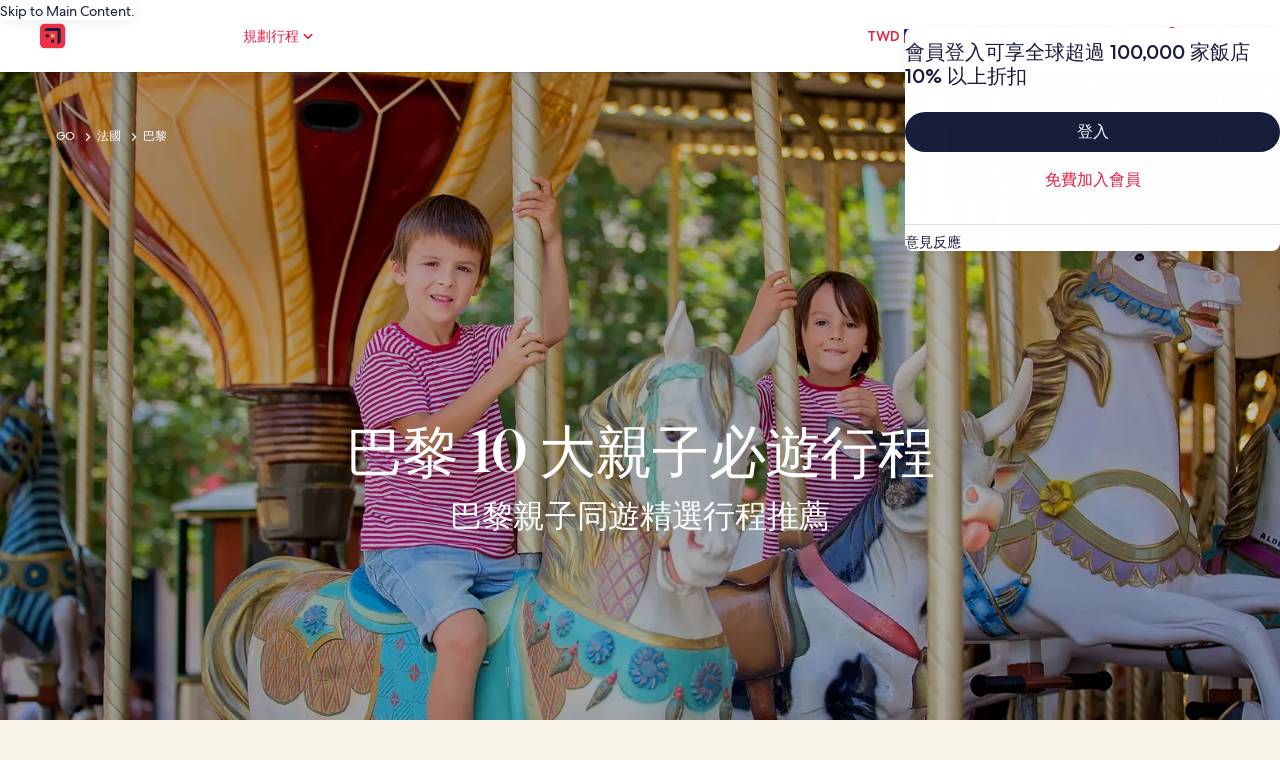

--- FILE ---
content_type: application/javascript
request_url: https://tw.hotels.com/BKX4nPENVoSfQC9CoDzWn3dn4-8/X7Gu8f4rz5JzfhfO/ZVpVQG8PAg/aU4x/dntOFSoB
body_size: 172382
content:
(function(){if(typeof Array.prototype.entries!=='function'){Object.defineProperty(Array.prototype,'entries',{value:function(){var index=0;const array=this;return {next:function(){if(index<array.length){return {value:[index,array[index++]],done:false};}else{return {done:true};}},[Symbol.iterator]:function(){return this;}};},writable:true,configurable:true});}}());(function(){t3();KZj();VCj();var SI=function(){return ["\x61\x70\x70\x6c\x79","\x66\x72\x6f\x6d\x43\x68\x61\x72\x43\x6f\x64\x65","\x53\x74\x72\x69\x6e\x67","\x63\x68\x61\x72\x43\x6f\x64\x65\x41\x74"];};var gA=function(HZ,sJ){return HZ>sJ;};var HE;var Kk=function(kg,Rx){return kg>>Rx;};var kC=function lA(wx,zp){'use strict';var Ib=lA;switch(wx){case x3:{return this;}break;case sK:{return this;}break;case cE:{var SQ=zp[O0];Vq.push(jA);var Mg;return Mg=SQ&&II(wz()[Rc(kA)](Xz,Fp),typeof HE[VL()[dx(R4)].call(null,cg,vC,zb,bs,bb,fg)])&&TJ(SQ[TJ(typeof Hc()[Nb(t4)],FL([],[][[]]))?Hc()[Nb(Px)].apply(null,[ZI,gC,T7,Tp]):Hc()[Nb(vC)].call(null,XZ,hk,Dp(Px),G4)],HE[VL()[dx(R4)](cg,vC,Uc,vs,lc,fg)])&&JJ(SQ,HE[VL()[dx(R4)](cg,vC,xC,Ag,Dp(Dp(R4)),fg)][Hc()[Nb(xc)](Dp(Dp(Px)),Ec,Qz,fb)])?Hc()[Nb(qA)].call(null,Dp(Dp({})),UI,NA,Cx):typeof SQ,Vq.pop(),Mg;}break;case hN:{var Xk=zp[O0];var l4;Vq.push(JI);return l4=tJ(rE,[wz()[Rc(dg)](jQ,sq),Xk]),Vq.pop(),l4;}break;case kr:{var z4=zp[O0];var Ps;Vq.push(pJ);return Ps=tJ(rE,[wz()[Rc(dg)](qx,sq),z4]),Vq.pop(),Ps;}break;case Uh:{return this;}break;case R7:{return this;}break;case Gh:{Vq.push(Wc);this[wz()[Rc(pZ)].apply(null,[kx,mb])]=Dp(R4);var Yp=this[wz()[Rc(qQ)](Pp,D7)][R4][AJ()[sb(tk)](fA,hk,qv,nJ)];if(TJ(Hc()[Nb(gQ)].call(null,gv,Vb,Kq,Yc),Yp[Uq()[nv(Px)].call(null,Ix,UI,L4,Wv)]))throw Yp[AJ()[sb(Ag)](Dp(Dp([])),vs,nc,HI)];var hs;return hs=this[AJ()[sb(xI)](Kp,tk,Yc,mI)],Vq.pop(),hs;}break;case nr:{var Yv=zp[O0];var MQ=zp[nN];var FA=zp[Y6];Vq.push(xs);try{var vb=Vq.length;var f7=Dp([]);var Vc;return Vc=tJ(rE,[Uq()[nv(Px)](Ix,vx,TI,Wv),AJ()[sb(pZ)](EZ,Xq,Xq,nJ),AJ()[sb(Ag)].call(null,T7,UI,nc,gk),Yv.call(MQ,FA)]),Vq.pop(),Vc;}catch(AL){Vq.splice(dJ(vb,Px),Infinity,xs);var F4;return F4=tJ(rE,[Uq()[nv(Px)].apply(null,[Ix,DC,TI,Wv]),Hc()[Nb(gQ)](Y4,Vb,vC,zs),AJ()[sb(Ag)].call(null,hk,DC,nc,gk),AL]),Vq.pop(),F4;}Vq.pop();}break;case m7:{Vq.push(mC);this[wz()[Rc(pZ)](Tk,mb)]=Dp(R4);var Lz=this[wz()[Rc(qQ)].apply(null,[Uz,D7])][R4][AJ()[sb(tk)](qA,EC,qv,Ig)];if(TJ(Hc()[Nb(gQ)].call(null,tv,Vb,Qz,mq),Lz[Uq()[nv(Px)](Ix,Ds,kJ,Wv)]))throw Lz[AJ()[sb(Ag)].call(null,vx,Dp(Dp({})),nc,YZ)];var BZ;return BZ=this[AJ()[sb(xI)](pZ,nk,Yc,VI)],Vq.pop(),BZ;}break;case xN:{var tL=zp[O0];Vq.push(jL);var b4=HE[AJ()[sb(Cz)](xI,Dp(Dp(R4)),dA,GQ)](tL);var LC=[];for(var sp in b4)LC[wz()[Rc(vC)](mA,VJ)](sp);LC[Pk()[tZ(WZ)](DJ,AC,fA,WC)]();var PA;return PA=function pL(){Vq.push(Ac);for(;LC[AJ()[sb(R4)](zb,Dp(Dp([])),Rv,Hx)];){var gz=LC[rk()[Qk(WZ)].apply(null,[EC,bv,kQ,UQ,nc])]();if(kb(gz,b4)){var gI;return pL[AJ()[sb(Qv)](Dp(R4),tk,Eb,ZJ)]=gz,pL[wz()[Rc(pZ)].apply(null,[Uv,mb])]=Dp(H2[JJ(typeof wz()[Rc(WZ)],FL([],[][[]]))?wz()[Rc(Ub)].call(null,rs,t4):wz()[Rc(fA)](CI,Tp)]()),Vq.pop(),gI=pL,gI;}}pL[wz()[Rc(pZ)](Uv,mb)]=Dp(R4);var jk;return Vq.pop(),jk=pL,jk;},Vq.pop(),PA;}break;case k6:{var jC=zp[O0];return typeof jC;}break;case mE:{var SZ=zp[O0];return typeof SZ;}break;case OF:{var tp=zp[O0];Vq.push(nT);var lS=HE[AJ()[sb(Cz)](Qv,qv,dA,x5)](tp);var Z8=[];for(var nM in lS)Z8[wz()[Rc(vC)].call(null,cW,VJ)](nM);Z8[TJ(typeof Pk()[tZ(xC)],FL(Hc()[Nb(PG)](TW,Tw,vW,jM),[][[]]))?Pk()[tZ(pn)](fA,An,Nl,ZY):Pk()[tZ(WZ)].apply(null,[kO,AC,fA,Xt])]();var Un;return Un=function T9(){Vq.push(nY);for(;Z8[AJ()[sb(R4)](Dp(R4),Ec,Rv,LJ)];){var R8=Z8[rk()[Qk(WZ)](EC,jv,kQ,xI,Dp(Dp({})))]();if(kb(R8,lS)){var gT;return T9[AJ()[sb(Qv)](vS,xC,Eb,Ts)]=R8,T9[wz()[Rc(pZ)].apply(null,[OL,mb])]=Dp(Px),Vq.pop(),gT=T9,gT;}}T9[wz()[Rc(pZ)].apply(null,[OL,mb])]=Dp(R4);var Y9;return Vq.pop(),Y9=T9,Y9;},Vq.pop(),Un;}break;case q:{var D9=zp[O0];var Xw=zp[nN];var Hw=zp[Y6];return D9[Xw]=Hw;}break;case r3:{var hl=zp[O0];var ES=zp[nN];var XS=zp[Y6];Vq.push(hV);try{var UW=Vq.length;var vn=Dp(nN);var k8;return k8=tJ(rE,[Uq()[nv(Px)](Ix,Qz,dw,Wv),TJ(typeof AJ()[sb(Ll)],FL('',[][[]]))?AJ()[sb(Wv)].call(null,VJ,vS,DD,Q9):AJ()[sb(pZ)](j9,Dp(Dp(R4)),Xq,bY),AJ()[sb(Ag)](Vt,Px,nc,nt),hl.call(ES,XS)]),Vq.pop(),k8;}catch(Jn){Vq.splice(dJ(UW,Px),Infinity,hV);var AS;return AS=tJ(rE,[Uq()[nv(Px)].apply(null,[Ix,kA,dw,Wv]),Hc()[Nb(gQ)](Qz,Vb,qQ,Bl),AJ()[sb(Ag)](VJ,XZ,nc,nt),Jn]),Vq.pop(),AS;}Vq.pop();}break;case SF:{var Sd;Vq.push(jM);return Sd=Hc()[Nb(kO)](kO,rw,fA,qI),Vq.pop(),Sd;}break;case Br:{var tt;Vq.push(t8);return tt=Hc()[Nb(kO)](Dp({}),rw,xc,HL),Vq.pop(),tt;}break;case T0:{var VT=zp[O0];var fG=zp[nN];var Sn=zp[Y6];Vq.push(WC);VT[fG]=Sn[AJ()[sb(Qv)](lc,mb,Eb,wA)];Vq.pop();}break;case X2:{var TM=zp[O0];var d8;Vq.push(ht);return d8=TM&&II(JJ(typeof wz()[Rc(S5)],FL('',[][[]]))?wz()[Rc(kA)](dk,Fp):wz()[Rc(fA)](HO,tV),typeof HE[VL()[dx(R4)](cg,vC,XZ,gG,Dp(R4),Aw)])&&TJ(TM[Hc()[Nb(vC)].call(null,sq,hk,lw,SL)],HE[TJ(typeof VL()[dx(fA)],FL(JJ(typeof Hc()[Nb(EC)],'undefined')?Hc()[Nb(PG)](Dp(Dp([])),Tw,h9,Um):Hc()[Nb(Px)].call(null,DJ,Cd,gG,pw),[][[]]))?VL()[dx(kQ)].apply(null,[bn,YM,qQ,Y4,qv,B5]):VL()[dx(R4)](cg,vC,SG,Ub,hG,Aw)])&&JJ(TM,HE[VL()[dx(R4)].call(null,cg,vC,Wv,tk,Px,Aw)][Hc()[Nb(xc)].apply(null,[hG,Ec,xG,MZ])])?Hc()[Nb(qA)](UQ,UI,Dp(Dp(Px)),Fs):typeof TM,Vq.pop(),d8;}break;case OR:{return this;}break;case q7:{var L8;Vq.push(c9);return L8=Hc()[Nb(kO)].apply(null,[tO,rw,dA,nW]),Vq.pop(),L8;}break;case hm:{return this;}break;case EU:{var BV=zp[O0];var mO=zp[nN];var HY=zp[Y6];Vq.push(Ud);BV[mO]=HY[AJ()[sb(Qv)](tv,TW,Eb,LI)];Vq.pop();}break;case L7:{var D8=zp[O0];var k1=zp[nN];var j1=zp[Y6];return D8[k1]=j1;}break;case Q2:{return this;}break;}};var YG=function(kD){return +kD;};var GS=function(fW){return HE["Math"]["floor"](HE["Math"]["random"]()*fW["length"]);};var Kw=function(cY,Rw){return cY<=Rw;};var XD=function(){qV=["\x6c\x65\x6e\x67\x74\x68","\x41\x72\x72\x61\x79","\x63\x6f\x6e\x73\x74\x72\x75\x63\x74\x6f\x72","\x6e\x75\x6d\x62\x65\x72"];};var tG=function(jY,Yq){var HS=HE["Math"]["round"](HE["Math"]["random"]()*(Yq-jY)+jY);return HS;};var lY=function(b5,NS){return b5|NS;};function KZj(){O0=+[],sF=+ ! +[]+! +[]+! +[]+! +[]+! +[]+! +[]+! +[],nN=+ ! +[],Y6=! +[]+! +[],Uh=+ ! +[]+! +[]+! +[]+! +[]+! +[],JK=+ ! +[]+! +[]+! +[]+! +[]+! +[]+! +[],nr=+ ! +[]+! +[]+! +[],wE=[+ ! +[]]+[+[]]-+ ! +[],Q2=[+ ! +[]]+[+[]]-+ ! +[]-+ ! +[],hj=! +[]+! +[]+! +[]+! +[],WR=[+ ! +[]]+[+[]]-[];}var JJ=function(Dd,Dq){return Dd!==Dq;};var Nn=function(){return J9.apply(this,[nr,arguments]);};var bw=function(Yt,E1){return Yt instanceof E1;};var XV=function(SY){if(SY===undefined||SY==null){return 0;}var vD=SY["replace"](/[\w\s]/gi,'');return vD["length"];};var Ln=function(Wq,O9){return Wq[FW[kQ]](O9);};var Dw=function Zn(MW,In){'use strict';var L9=Zn;switch(MW){case Y3:{var ml=In[O0];Vq.push(GD);var Xl=TJ(typeof Hc()[Nb(qA)],'undefined')?Hc()[Nb(Px)](Jd,pY,Dp(Px),cW):Hc()[Nb(PG)].call(null,Dp(R4),Tw,Ec,RC);var Kd=Hc()[Nb(PG)].call(null,D7,Tw,Fp,RC);var pM=Hc()[Nb(gY)](VJ,jn,vW,XT);var zO=[];try{var FY=Vq.length;var dn=Dp(nN);try{Xl=ml[wz()[Rc(ND)](EJ,Tl)];}catch(zM){Vq.splice(dJ(FY,Px),Infinity,GD);if(zM[Hc()[Nb(HG)].call(null,gv,zV,Gq,vl)][Hc()[Nb(XY)](Dp(Px),tv,Nd,TA)](pM)){Xl=It()[kn(Qv)](LM,xG,vW,Px,lc,UT);}}var Xn=HE[Hc()[Nb(Cz)](Sl,mb,Dp(Px),kt)][wz()[Rc(LY)].call(null,n4,jO)](QO(HE[Hc()[Nb(Cz)](EZ,mb,Tl,kt)][AJ()[sb(Vt)](Px,xc,Yd,rz)](),LT))[wz()[Rc(rw)].apply(null,[mk,LG])]();ml[wz()[Rc(ND)](EJ,Tl)]=Xn;Kd=JJ(ml[wz()[Rc(ND)].call(null,EJ,Tl)],Xn);zO=[tJ(rE,[vT()[m1(R4)](Qv,PG,zb,gM,kQ),Xl]),tJ(rE,[AJ()[sb(kQ)](Dp({}),bs,cg,bA),Ht(Kd,Px)[wz()[Rc(rw)].apply(null,[mk,LG])]()])];var Cw;return Vq.pop(),Cw=zO,Cw;}catch(pW){Vq.splice(dJ(FY,Px),Infinity,GD);zO=[tJ(rE,[vT()[m1(R4)](Qv,nk,mb,gM,kQ),Xl]),tJ(rE,[AJ()[sb(kQ)](Dp(Dp({})),xC,cg,bA),Kd])];}var r9;return Vq.pop(),r9=zO,r9;}break;case Xj:{var B8=In[O0];Vq.push(cn);var PV=Hc()[Nb(TG)](Dp(Dp([])),bs,zV,Td);var MT=Hc()[Nb(TG)](Tl,bs,EC,Td);var k5=new (HE[Hc()[Nb(Ds)](Vt,Y4,Dp(Dp({})),Qd)])(new (HE[Hc()[Nb(Ds)](Vt,Y4,f5,Qd)])(JJ(typeof AJ()[sb(LY)],FL('',[][[]]))?AJ()[sb(X9)](qQ,qA,ND,KA):AJ()[sb(Wv)].call(null,Dp([]),Dp(R4),NM,VS)));try{var hO=Vq.length;var sV=Dp({});if(Dp(Dp(HE[Hc()[Nb(Qv)].call(null,OS,jD,Wv,Xv)][AJ()[sb(Cz)](BM,gG,dA,R5)]))&&Dp(Dp(HE[Hc()[Nb(Qv)](CV,jD,tv,Xv)][TJ(typeof AJ()[sb(UQ)],FL('',[][[]]))?AJ()[sb(Wv)].call(null,PG,vS,lO,lG):AJ()[sb(Cz)].apply(null,[dg,dV,dA,R5])][wz()[Rc(d5)].apply(null,[pj,I8])]))){var A9=HE[AJ()[sb(Cz)].call(null,pS,PG,dA,R5)][TJ(typeof wz()[Rc(kQ)],'undefined')?wz()[Rc(fA)].apply(null,[X1,jl]):wz()[Rc(d5)].call(null,pj,I8)](HE[JJ(typeof Hc()[Nb(TW)],FL([],[][[]]))?Hc()[Nb(rD)](dg,tY,pS,sT):Hc()[Nb(Px)].call(null,kA,B9,Dp({}),zw)][TJ(typeof Hc()[Nb(Hd)],FL('',[][[]]))?Hc()[Nb(Px)](pS,wW,nk,HG):Hc()[Nb(xc)](HG,Ec,Dp(Dp({})),v8)],wz()[Rc(BT)](Lp,pO));if(A9){PV=k5[TJ(typeof wz()[Rc(ND)],'undefined')?wz()[Rc(fA)].call(null,AO,Lt):wz()[Rc(QG)](sC,EZ)](A9[vT()[m1(R4)].apply(null,[Qv,zb,zb,x9,kQ])][wz()[Rc(rw)](J5,LG)]());}}MT=JJ(HE[Hc()[Nb(Qv)](Uc,jD,pG,Xv)],B8);}catch(pT){Vq.splice(dJ(hO,Px),Infinity,cn);PV=It()[kn(Uc)].call(null,m9,Dp(Dp(R4)),f5,bb,xw,hM);MT=JJ(typeof It()[kn(j9)],'undefined')?It()[kn(Uc)](G9,j9,BM,bb,xw,hM):It()[kn(PG)](h9,Dp(Dp(Px)),pZ,vY,pZ,QG);}var W9=FL(PV,OV(MT,Px))[wz()[Rc(rw)].call(null,J5,LG)]();var Fn;return Vq.pop(),Fn=W9,Fn;}break;case b0:{Vq.push(vG);var jV=HE[AJ()[sb(Cz)](vs,Sl,dA,KT)][Hc()[Nb(qM)].apply(null,[Pq,h9,vs,Ls])]?HE[AJ()[sb(Cz)].call(null,Dp(Dp(R4)),vS,dA,KT)][Hc()[Nb(Qz)](ZI,AG,tO,BA)](HE[TJ(typeof AJ()[sb(Ds)],FL([],[][[]]))?AJ()[sb(Wv)].call(null,DC,gQ,pJ,t5):AJ()[sb(Cz)].call(null,Sl,f5,dA,KT)][JJ(typeof Hc()[Nb(Md)],'undefined')?Hc()[Nb(qM)].call(null,OS,h9,NA,Ls):Hc()[Nb(Px)].call(null,Dp(Px),dT,EZ,rS)](HE[JJ(typeof Hc()[Nb(YO)],FL([],[][[]]))?Hc()[Nb(lc)](DC,Lw,Xq,mv):Hc()[Nb(Px)].call(null,UI,tT,Dp(Px),LM)]))[wz()[Rc(Fp)].call(null,zS,PG)](AJ()[sb(SG)].apply(null,[tk,md,Gw,QM])):Hc()[Nb(PG)](lM,Tw,CV,fk);var M8;return Vq.pop(),M8=jV,M8;}break;case Sj:{Vq.push(Sl);var sS=Hc()[Nb(TG)](Dp([]),bs,Dp([]),L1);try{var Qw=Vq.length;var QV=Dp(Dp(O0));if(HE[Hc()[Nb(lc)](ZI,Lw,Dp(Dp(Px)),Qt)]&&HE[Hc()[Nb(lc)].apply(null,[Vt,Lw,JT,Qt])][Hc()[Nb(YD)](kO,hT,Dp([]),Tw)]&&HE[JJ(typeof Hc()[Nb(Qz)],'undefined')?Hc()[Nb(lc)](tv,Lw,CV,Qt):Hc()[Nb(Px)](Kp,Rt,lw,zl)][Hc()[Nb(YD)](BM,hT,Nd,Tw)][wz()[Rc(Yl)](pJ,Id)]){var CT=HE[Hc()[Nb(lc)].apply(null,[UQ,Lw,kQ,Qt])][JJ(typeof Hc()[Nb(hG)],'undefined')?Hc()[Nb(YD)](Dp(Px),hT,Dp(Dp(R4)),Tw):Hc()[Nb(Px)].apply(null,[Dp(Dp(R4)),Zw,qA,SD])][JJ(typeof wz()[Rc(pG)],FL([],[][[]]))?wz()[Rc(Yl)](pJ,Id):wz()[Rc(fA)](P5,VO)][wz()[Rc(rw)](Zw,LG)]();var hd;return Vq.pop(),hd=CT,hd;}else{var qw;return Vq.pop(),qw=sS,qw;}}catch(wl){Vq.splice(dJ(Qw,Px),Infinity,Sl);var Jl;return Vq.pop(),Jl=sS,Jl;}Vq.pop();}break;case v3:{Vq.push(jw);var ql=Hc()[Nb(TG)](dV,bs,Dp([]),r1);try{var tD=Vq.length;var JD=Dp([]);if(HE[Hc()[Nb(lc)](Cn,Lw,kO,Dz)][TJ(typeof Hc()[Nb(nk)],FL('',[][[]]))?Hc()[Nb(Px)].apply(null,[Qv,dd,tO,Fl]):Hc()[Nb(T8)](Dp(Dp({})),pn,tv,Oz)]&&HE[Hc()[Nb(lc)](Dp(R4),Lw,HG,Dz)][JJ(typeof Hc()[Nb(lM)],FL('',[][[]]))?Hc()[Nb(T8)](Dp({}),pn,vx,Oz):Hc()[Nb(Px)].call(null,Dp([]),tl,pZ,lG)][R4]&&HE[JJ(typeof Hc()[Nb(bG)],FL('',[][[]]))?Hc()[Nb(lc)](EC,Lw,Ds,Dz):Hc()[Nb(Px)].call(null,Wv,Vt,Dp(Dp(R4)),Mq)][Hc()[Nb(T8)].call(null,f5,pn,Cn,Oz)][R4][R4]&&HE[Hc()[Nb(lc)](tv,Lw,Dp(Dp(R4)),Dz)][Hc()[Nb(T8)].apply(null,[vs,pn,PG,Oz])][R4][R4][TJ(typeof wz()[Rc(MO)],'undefined')?wz()[Rc(fA)].call(null,nV,qn):wz()[Rc(Vb)].call(null,Pc,Px)]){var IS=TJ(HE[Hc()[Nb(lc)].apply(null,[Wv,Lw,Dp(R4),Dz])][Hc()[Nb(T8)](TW,pn,XZ,Oz)][R4][R4][wz()[Rc(Vb)](Pc,Px)],HE[Hc()[Nb(lc)].call(null,CV,Lw,JT,Dz)][Hc()[Nb(T8)](qA,pn,mb,Oz)][R4]);var YY=IS?Hc()[Nb(Uc)](Dp(R4),GO,mb,UV):wz()[Rc(R4)](Qg,JT);var kl;return Vq.pop(),kl=YY,kl;}else{var Pl;return Vq.pop(),Pl=ql,Pl;}}catch(Gt){Vq.splice(dJ(tD,Px),Infinity,jw);var A8;return Vq.pop(),A8=ql,A8;}Vq.pop();}break;case Q:{Vq.push(zD);var n5=Hc()[Nb(TG)].apply(null,[T8,bs,Cz,Us]);if(HE[Hc()[Nb(lc)](Gq,Lw,Ub,Tv)]&&HE[JJ(typeof Hc()[Nb(Nd)],'undefined')?Hc()[Nb(lc)](qv,Lw,qv,Tv):Hc()[Nb(Px)](JT,G5,BM,mM)][Hc()[Nb(T8)](Dp(Dp({})),pn,Dp(Dp([])),OZ)]&&HE[Hc()[Nb(lc)].apply(null,[xC,Lw,vs,Tv])][Hc()[Nb(T8)].apply(null,[ZI,pn,lM,OZ])][rk()[Qk(DJ)](NA,UT,fA,qQ,DC)]){var X5=HE[Hc()[Nb(lc)](Dp(Dp(Px)),Lw,PG,Tv)][Hc()[Nb(T8)].apply(null,[Dp(R4),pn,Dp(Dp(Px)),OZ])][rk()[Qk(DJ)].apply(null,[NA,UT,fA,Gq,Dp({})])];try{var YT=Vq.length;var z5=Dp(Dp(O0));var q8=HE[JJ(typeof Hc()[Nb(qA)],FL([],[][[]]))?Hc()[Nb(Cz)].call(null,NA,mb,pZ,Tk):Hc()[Nb(Px)](Dp({}),zG,Dp(R4),ZM)][TJ(typeof wz()[Rc(ZW)],'undefined')?wz()[Rc(fA)].call(null,TV,SV):wz()[Rc(LY)].call(null,cc,jO)](QO(HE[Hc()[Nb(Cz)].call(null,Dp({}),mb,vC,Tk)][AJ()[sb(Vt)].apply(null,[Dp(Dp([])),jd,Yd,p4])](),SS[hG]))[wz()[Rc(rw)].call(null,qz,LG)]();HE[Hc()[Nb(lc)].call(null,rw,Lw,vW,Tv)][Hc()[Nb(T8)].apply(null,[dV,pn,LM,OZ])][rk()[Qk(DJ)].call(null,NA,UT,fA,PG,Ag)]=q8;var sn=TJ(HE[Hc()[Nb(lc)].apply(null,[lw,Lw,Fp,Tv])][Hc()[Nb(T8)].apply(null,[Dp(Dp(Px)),pn,Dp(Dp({})),OZ])][rk()[Qk(DJ)](NA,UT,fA,Tl,Dp({}))],q8);var bt=sn?Hc()[Nb(Uc)].apply(null,[pn,GO,Ds,xb]):TJ(typeof wz()[Rc(Qz)],'undefined')?wz()[Rc(fA)](v9,TG):wz()[Rc(R4)](vg,JT);HE[Hc()[Nb(lc)].apply(null,[kA,Lw,gv,Tv])][Hc()[Nb(T8)].apply(null,[Dp([]),pn,jd,OZ])][rk()[Qk(DJ)](NA,UT,fA,nk,sq)]=X5;var cV;return Vq.pop(),cV=bt,cV;}catch(Pd){Vq.splice(dJ(YT,Px),Infinity,zD);if(JJ(HE[Hc()[Nb(lc)].apply(null,[dV,Lw,Kp,Tv])][Hc()[Nb(T8)](Xq,pn,Dp(Px),OZ)][rk()[Qk(DJ)].call(null,NA,UT,fA,xc,CV)],X5)){HE[Hc()[Nb(lc)].call(null,Ds,Lw,Y4,Tv)][Hc()[Nb(T8)](PG,pn,qA,OZ)][rk()[Qk(DJ)](NA,UT,fA,ZI,j9)]=X5;}var d9;return Vq.pop(),d9=n5,d9;}}else{var nG;return Vq.pop(),nG=n5,nG;}Vq.pop();}break;case nr:{Vq.push(NT);var H5=Hc()[Nb(TG)](gG,bs,lM,Pz);try{var Uw=Vq.length;var b1=Dp(Dp(O0));if(HE[Hc()[Nb(lc)](NA,Lw,xc,KL)][Hc()[Nb(T8)](qA,pn,Dp({}),Qb)]&&HE[TJ(typeof Hc()[Nb(B1)],FL([],[][[]]))?Hc()[Nb(Px)].call(null,dV,DT,zb,Xd):Hc()[Nb(lc)](vC,Lw,G9,KL)][JJ(typeof Hc()[Nb(Gd)],'undefined')?Hc()[Nb(T8)].call(null,Qv,pn,T8,Qb):Hc()[Nb(Px)](hk,nq,Dp(Dp(R4)),EV)][H2[AJ()[sb(gG)](nk,dA,PT,Sq)]()]){var VG=TJ(HE[Hc()[Nb(lc)](Dp(Dp([])),Lw,xG,KL)][Hc()[Nb(T8)](R4,pn,Sl,Qb)][JJ(typeof It()[kn(EC)],'undefined')?It()[kn(j9)](LM,LY,EZ,Wv,Cl,UM):It()[kn(PG)].apply(null,[vS,xc,qv,R1,ZY,cM])](SS[vS]),HE[Hc()[Nb(lc)](lc,Lw,R4,KL)][Hc()[Nb(T8)](Eb,pn,qA,Qb)][R4]);var Rn=VG?TJ(typeof Hc()[Nb(Ec)],'undefined')?Hc()[Nb(Px)](Cn,Kl,Dp(Dp([])),kW):Hc()[Nb(Uc)].apply(null,[Ec,GO,UI,MA]):wz()[Rc(R4)](bz,JT);var gl;return Vq.pop(),gl=Rn,gl;}else{var Bd;return Vq.pop(),Bd=H5,Bd;}}catch(E9){Vq.splice(dJ(Uw,Px),Infinity,NT);var K1;return Vq.pop(),K1=H5,K1;}Vq.pop();}break;case sF:{Vq.push(Y4);try{var AW=Vq.length;var Wt=Dp([]);var vV=SS[j9];var K9=HE[AJ()[sb(Cz)](LM,HG,dA,KY)][wz()[Rc(d5)].call(null,IO,I8)](HE[AJ()[sb(gY)].call(null,Qv,EZ,bs,wW)][Hc()[Nb(xc)].apply(null,[kQ,Ec,Dp(Dp(Px)),qD])],wz()[Rc(XO)](N5,Tt));if(K9){vV++;Dp(Dp(K9[JJ(typeof vT()[m1(Cz)],FL([],[][[]]))?vT()[m1(R4)].call(null,Qv,dA,dA,nq,kQ):vT()[m1(bb)](WD,rw,Dp({}),sM,cW)]))&&gA(K9[TJ(typeof vT()[m1(kA)],FL(Hc()[Nb(PG)].apply(null,[Xq,Tw,Dp(Dp(R4)),SO]),[][[]]))?vT()[m1(bb)].call(null,rW,nk,Gq,fg,UO):vT()[m1(R4)](Qv,qQ,UI,nq,kQ)][wz()[Rc(rw)](q9,LG)]()[JJ(typeof Hc()[Nb(vC)],FL([],[][[]]))?Hc()[Nb(EO)].apply(null,[Dp(R4),Dt,dg,PD]):Hc()[Nb(Px)](Dp(Dp(R4)),U1,qA,b9)](Pk()[tZ(DJ)].apply(null,[VJ,Nd,xC,QG])),OW(Px))&&vV++;}var bO=vV[TJ(typeof wz()[Rc(WY)],FL([],[][[]]))?wz()[Rc(fA)](hw,GT):wz()[Rc(rw)].call(null,q9,LG)]();var lV;return Vq.pop(),lV=bO,lV;}catch(nn){Vq.splice(dJ(AW,Px),Infinity,Y4);var TT;return TT=Hc()[Nb(TG)](Dp({}),bs,tO,Kn),Vq.pop(),TT;}Vq.pop();}break;case kr:{Vq.push(An);if(HE[Hc()[Nb(Qv)](dA,jD,CV,Ez)][Hc()[Nb(rD)].call(null,Tl,tY,DC,lz)]){if(HE[AJ()[sb(Cz)].apply(null,[Wv,zb,dA,z8])][wz()[Rc(d5)](OL,I8)](HE[Hc()[Nb(Qv)](Dp(Dp(R4)),jD,rw,Ez)][JJ(typeof Hc()[Nb(hk)],FL('',[][[]]))?Hc()[Nb(rD)](Xq,tY,fA,lz):Hc()[Nb(Px)](Dp(Px),HW,Uc,Qn)][Hc()[Nb(xc)].apply(null,[Px,Ec,OS,Lx])],AJ()[sb(XY)].apply(null,[Dp({}),dg,XW,Jv]))){var dM;return dM=Hc()[Nb(Uc)].call(null,pS,GO,Dp({}),Jw),Vq.pop(),dM;}var US;return US=TJ(typeof It()[kn(xC)],'undefined')?It()[kn(PG)].call(null,gG,Sl,kQ,GG,dd,rT):It()[kn(Uc)](xc,Dp(Dp(R4)),Y4,bb,xw,FD),Vq.pop(),US;}var TS;return TS=JJ(typeof Hc()[Nb(Tn)],FL('',[][[]]))?Hc()[Nb(TG)].apply(null,[nk,bs,Qz,Gb]):Hc()[Nb(Px)](Qv,I9,Dp(Px),Pw),Vq.pop(),TS;}break;case BX:{var bT;Vq.push(bV);return bT=Dp(kb(Hc()[Nb(xc)](LY,Ec,Dp(Dp([])),Ig),HE[Hc()[Nb(Qv)](lM,jD,Dp(Px),xJ)][wz()[Rc(sw)](Bz,m8)][wz()[Rc(vw)](Rk,DJ)][wz()[Rc(Bl)](R9,h9)])||kb(Hc()[Nb(xc)](UI,Ec,gQ,Ig),HE[Hc()[Nb(Qv)](TW,jD,bs,xJ)][wz()[Rc(sw)](Bz,m8)][wz()[Rc(vw)](Rk,DJ)][AJ()[sb(rD)](G9,h9,Vd,mM)])),Vq.pop(),bT;}break;case xN:{Vq.push(BS);try{var Ad=Vq.length;var WV=Dp(Dp(O0));var qW=new (HE[Hc()[Nb(Qv)].apply(null,[ZI,jD,hk,rz])][wz()[Rc(sw)](MZ,m8)][JJ(typeof wz()[Rc(Qz)],'undefined')?wz()[Rc(vw)].call(null,wb,DJ):wz()[Rc(fA)](JM,UQ)][wz()[Rc(Bl)](CZ,h9)])();var dD=new (HE[Hc()[Nb(Qv)](j9,jD,UQ,rz)][JJ(typeof wz()[Rc(MO)],FL('',[][[]]))?wz()[Rc(sw)](MZ,m8):wz()[Rc(fA)].apply(null,[ED,Rd])][wz()[Rc(vw)](wb,DJ)][AJ()[sb(rD)](Dp(Dp([])),Dp(Dp([])),Vd,R0)])();var wT;return Vq.pop(),wT=Dp({}),wT;}catch(Nw){Vq.splice(dJ(Ad,Px),Infinity,BS);var vO;return vO=TJ(Nw[Hc()[Nb(vC)](Cl,hk,sq,VI)][wz()[Rc(DJ)](KO,gY)],wz()[Rc(xC)](RZ,Rd)),Vq.pop(),vO;}Vq.pop();}break;case sm:{Vq.push(I5);if(Dp(HE[Hc()[Nb(Qv)](LM,jD,Px,dL)][TJ(typeof AJ()[sb(xI)],FL('',[][[]]))?AJ()[sb(Wv)].apply(null,[h9,bb,kG,zd]):AJ()[sb(qM)](EZ,gG,xc,Ck)])){var BG=TJ(typeof HE[Hc()[Nb(Qv)].call(null,EZ,jD,Ag,dL)][VL()[dx(j9)].apply(null,[dq,Qv,qv,Ag,vx,dG])],wz()[Rc(PG)].apply(null,[bQ,tO]))?JJ(typeof Hc()[Nb(fl)],FL([],[][[]]))?Hc()[Nb(Uc)](bs,GO,Dp(R4),QJ):Hc()[Nb(Px)].apply(null,[md,n8,Ec,qG]):JJ(typeof It()[kn(zV)],FL([],[][[]]))?It()[kn(Uc)](md,DC,LM,bb,xw,kY):It()[kn(PG)](T7,Gq,xG,xT,j8,Gq);var HD;return Vq.pop(),HD=BG,HD;}var cG;return cG=Hc()[Nb(TG)](PG,bs,rw,KJ),Vq.pop(),cG;}break;case nN:{Vq.push(xO);var V5=JJ(typeof AJ()[sb(gG)],FL('',[][[]]))?AJ()[sb(xC)].apply(null,[Cz,DC,sq,st]):AJ()[sb(Wv)].call(null,hk,Dp(R4),U5,k9);var Sw=Dp(Dp(O0));try{var dl=Vq.length;var fD=Dp([]);var p5=R4;try{var IT=HE[wz()[Rc(X9)](QM,nq)][TJ(typeof Hc()[Nb(h9)],FL('',[][[]]))?Hc()[Nb(Px)].call(null,kQ,IV,gQ,qY):Hc()[Nb(xc)](DC,Ec,hG,KO)][wz()[Rc(rw)].call(null,DM,LG)];HE[TJ(typeof AJ()[sb(gG)],'undefined')?AJ()[sb(Wv)](pG,md,fO,D7):AJ()[sb(Cz)].apply(null,[Dp(Px),Tl,dA,DW])][wz()[Rc(zV)](MC,dO)](IT)[wz()[Rc(rw)].call(null,DM,LG)]();}catch(F5){Vq.splice(dJ(dl,Px),Infinity,xO);if(F5[AJ()[sb(r5)](UI,R4,XO,Mn)]&&TJ(typeof F5[AJ()[sb(r5)](Dp([]),DJ,XO,Mn)],wz()[Rc(lM)](zG,Md))){F5[AJ()[sb(r5)](hG,dA,XO,Mn)][JJ(typeof AJ()[sb(vW)],'undefined')?AJ()[sb(Fp)](xG,Kp,tv,N8):AJ()[sb(Wv)](Dp(Dp({})),nk,R9,BW)](vT()[m1(gG)].call(null,ZI,JT,Xq,WC,Px))[AJ()[sb(zb)](Ds,Tl,PG,Bp)](function(sO){Vq.push(cl);if(sO[Hc()[Nb(XY)](xI,tv,h9,K5)](Uq()[nv(Cz)](fS,Ub,Xt,xC))){Sw=Dp(O0);}if(sO[Hc()[Nb(XY)](Dp(Px),tv,Dp(Px),K5)](wz()[Rc(fS)](hL,kQ))){p5++;}Vq.pop();});}}V5=TJ(p5,Wv)||Sw?TJ(typeof Hc()[Nb(kQ)],FL([],[][[]]))?Hc()[Nb(Px)].call(null,Ds,Nt,xI,fl):Hc()[Nb(Uc)].call(null,Px,GO,vC,Mn):JJ(typeof wz()[Rc(VM)],FL([],[][[]]))?wz()[Rc(R4)](R0,JT):wz()[Rc(fA)].apply(null,[Vb,nq]);}catch(C9){Vq.splice(dJ(dl,Px),Infinity,xO);V5=Hc()[Nb(vS)](T7,Cn,G9,PQ);}var jW;return Vq.pop(),jW=V5,jW;}break;case Br:{Vq.push(mT);var lW=TJ(typeof Hc()[Nb(Vd)],FL([],[][[]]))?Hc()[Nb(Px)].call(null,Dp(Dp(Px)),M9,Dp({}),Yl):Hc()[Nb(TG)](Dp([]),bs,Wv,pJ);try{var nO=Vq.length;var Ul=Dp({});lW=JJ(typeof HE[TJ(typeof rk()[Qk(kQ)],FL(Hc()[Nb(PG)].call(null,Dp(Dp([])),Tw,vS,ZH),[][[]]))?rk()[Qk(vC)](PY,Qt,Wd,gv,Xq):rk()[Qk(gG)].apply(null,[JV,DD,EC,VJ,Cn])],wz()[Rc(PG)](zS,tO))?Hc()[Nb(Uc)].call(null,Cz,GO,LM,Q9):wz()[Rc(R4)].call(null,pj,JT);}catch(F1){Vq.splice(dJ(nO,Px),Infinity,mT);lW=Hc()[Nb(vS)](dg,Cn,Qv,ZA);}var Zd;return Vq.pop(),Zd=lW,Zd;}break;case WR:{Vq.push(HV);var Fw=Hc()[Nb(TG)](pn,bs,qQ,O4);try{var w5=Vq.length;var IW=Dp(Dp(O0));Fw=HE[wz()[Rc(gY)].apply(null,[sW,B1])][Hc()[Nb(xc)].apply(null,[nc,Ec,EZ,fx])][Hc()[Nb(nc)].call(null,Dp(Dp(R4)),TW,hG,QW)](TJ(typeof AJ()[sb(w9)],'undefined')?AJ()[sb(Wv)](Dp(Px),Qv,AT,H9):AJ()[sb(cl)](DC,vW,MO,YL))?Hc()[Nb(Uc)](Eb,GO,Dp(Px),Ld):wz()[Rc(R4)].call(null,Lp,JT);}catch(GM){Vq.splice(dJ(w5,Px),Infinity,HV);Fw=JJ(typeof Hc()[Nb(vw)],FL('',[][[]]))?Hc()[Nb(vS)].apply(null,[NA,Cn,Kq,cv]):Hc()[Nb(Px)].apply(null,[G9,V8,j9,r8]);}var dW;return Vq.pop(),dW=Fw,dW;}break;case sr:{Vq.push(bV);var QT=Hc()[Nb(TG)].apply(null,[D7,bs,Pq,EL]);try{var wO=Vq.length;var CM=Dp([]);QT=JJ(typeof HE[JJ(typeof VL()[dx(vC)],'undefined')?VL()[dx(kA)].apply(null,[zY,PG,kO,Dp(Dp(R4)),DC,xn]):VL()[dx(kQ)].call(null,fq,R9,bb,Dp([]),Dp(Dp(Px)),U9)],wz()[Rc(PG)](sd,tO))?Hc()[Nb(Uc)](vx,GO,zb,NY):wz()[Rc(R4)](sI,JT);}catch(L5){Vq.splice(dJ(wO,Px),Infinity,bV);QT=Hc()[Nb(vS)].apply(null,[Qv,Cn,Kp,d4]);}var Ew;return Vq.pop(),Ew=QT,Ew;}break;case G6:{Vq.push(K5);var Od=kb(AJ()[sb(nT)](Cl,Dp([]),pO,N0),HE[Hc()[Nb(Qv)].call(null,WZ,jD,xG,zJ)])||gA(HE[JJ(typeof Hc()[Nb(tO)],'undefined')?Hc()[Nb(lc)].call(null,Fp,Lw,vW,UJ):Hc()[Nb(Px)](NA,kd,Dp([]),tw)][Hc()[Nb(AY)].call(null,HG,xw,hk,fx)],R4)||gA(HE[TJ(typeof Hc()[Nb(Pq)],FL([],[][[]]))?Hc()[Nb(Px)].apply(null,[Dp(Dp({})),HV,Pq,VY]):Hc()[Nb(lc)].apply(null,[Dp(Px),Lw,DC,UJ])][AJ()[sb(YD)](sq,xc,lq,sM)],SS[j9]);var Ow=HE[JJ(typeof Hc()[Nb(Hd)],FL('',[][[]]))?Hc()[Nb(Qv)](LY,jD,Dp([]),zJ):Hc()[Nb(Px)](Xq,ZW,zb,A1)][TJ(typeof Hc()[Nb(gG)],'undefined')?Hc()[Nb(Px)](Qv,D7,qA,lT):Hc()[Nb(JV)](BM,bM,Dp(Dp([])),CS)](It()[kn(kA)](Tl,NA,Ec,lM,bb,sM))[Hc()[Nb(RM)].apply(null,[qQ,Gq,JT,Nx])];var nl=HE[JJ(typeof Hc()[Nb(gQ)],FL('',[][[]]))?Hc()[Nb(Qv)](tv,jD,dV,zJ):Hc()[Nb(Px)].apply(null,[lM,Md,Cl,qT])][Hc()[Nb(JV)](qv,bM,vx,CS)](AJ()[sb(pt)].apply(null,[Dp(Dp(R4)),dg,lw,XI]))[Hc()[Nb(RM)](PG,Gq,zV,Nx)];var cD=HE[Hc()[Nb(Qv)](CV,jD,pZ,zJ)][Hc()[Nb(JV)].call(null,UQ,bM,lM,CS)](Hc()[Nb(I8)](Xq,OD,Dp([]),NY))[Hc()[Nb(RM)].apply(null,[gG,Gq,lw,Nx])];var W8;return W8=Hc()[Nb(PG)](Wv,Tw,Dp(Dp({})),Ob)[AJ()[sb(dV)].call(null,Gq,qQ,rw,Os)](Od?JJ(typeof Hc()[Nb(YO)],'undefined')?Hc()[Nb(Uc)](Dp(Dp([])),GO,hk,Jb):Hc()[Nb(Px)].call(null,Gq,RY,Dp([]),rM):wz()[Rc(R4)].call(null,rC,JT),AJ()[sb(SG)](dV,T8,Gw,hq))[AJ()[sb(dV)](Ag,Dp({}),rw,Os)](Ow?Hc()[Nb(Uc)](zb,GO,UI,Jb):wz()[Rc(R4)].apply(null,[rC,JT]),JJ(typeof AJ()[sb(AY)],FL([],[][[]]))?AJ()[sb(SG)].call(null,Dp([]),gG,Gw,hq):AJ()[sb(Wv)](Jd,TW,cT,gD))[TJ(typeof AJ()[sb(G9)],'undefined')?AJ()[sb(Wv)](qQ,Nd,Qv,rl):AJ()[sb(dV)].call(null,Dp(Dp([])),Dp([]),rw,Os)](nl?Hc()[Nb(Uc)].apply(null,[EC,GO,UQ,Jb]):wz()[Rc(R4)](rC,JT),JJ(typeof AJ()[sb(Qv)],'undefined')?AJ()[sb(SG)](kA,Cl,Gw,hq):AJ()[sb(Wv)].call(null,qQ,Dp(R4),G9,j5))[AJ()[sb(dV)].call(null,Kq,Dp(Dp({})),rw,Os)](cD?Hc()[Nb(Uc)].call(null,dg,GO,qQ,Jb):wz()[Rc(R4)](rC,JT)),Vq.pop(),W8;}break;case sX:{Vq.push(L4);try{var TD=Vq.length;var Dl=Dp({});var MY=R4;var xD=HE[AJ()[sb(Cz)].call(null,SG,xc,dA,ld)][wz()[Rc(d5)](KO,I8)](HE[Hc()[Nb(lM)](VJ,Xq,Kp,SW)],wz()[Rc(Il)](Q5,Pq));if(xD){MY++;if(xD[AJ()[sb(Qv)](Dp(Px),vs,Eb,Ic)]){xD=xD[TJ(typeof AJ()[sb(jd)],FL('',[][[]]))?AJ()[sb(Wv)].apply(null,[Xq,bs,Mq,lD]):AJ()[sb(Qv)].apply(null,[Dp(Px),vS,Eb,Ic])];MY+=FL(OV(xD[AJ()[sb(R4)].apply(null,[Dp(R4),tv,Rv,DA])]&&TJ(xD[AJ()[sb(R4)](xC,xI,Rv,DA)],Px),SS[Px]),OV(xD[wz()[Rc(DJ)](j8,gY)]&&TJ(xD[wz()[Rc(DJ)].call(null,j8,gY)],JJ(typeof wz()[Rc(h9)],FL([],[][[]]))?wz()[Rc(Il)].apply(null,[Q5,Pq]):wz()[Rc(fA)].call(null,ww,Q9)),bb));}}var c1;return c1=MY[wz()[Rc(rw)].call(null,HO,LG)](),Vq.pop(),c1;}catch(wn){Vq.splice(dJ(TD,Px),Infinity,L4);var kM;return kM=Hc()[Nb(TG)](lc,bs,m9,jt),Vq.pop(),kM;}Vq.pop();}break;case q0:{var xS=In[O0];var PW;Vq.push(sG);return PW=HE[AJ()[sb(Cz)](Xq,Cn,dA,kT)][wz()[Rc(d5)](Nc,I8)](HE[TJ(typeof Hc()[Nb(sw)],FL([],[][[]]))?Hc()[Nb(Px)](G9,DJ,Dp(Dp([])),C1):Hc()[Nb(lc)](f5,Lw,Dp(R4),bA)][rk()[Qk(xc)](rD,zT,bs,sq,jd)],xS),Vq.pop(),PW;}break;case HH:{Vq.push(Yw);var wS=function(xS){return Zn.apply(this,[q0,arguments]);};var X8=[TJ(typeof Hc()[Nb(Ec)],'undefined')?Hc()[Nb(Px)].call(null,jd,WD,qA,lq):Hc()[Nb(T8)](md,pn,PG,Bq),AJ()[sb(RM)](vC,Dp(R4),RD,sQ)];var c5=X8[wz()[Rc(rD)](AD,N9)](function(JO){Vq.push(Pp);var UY=wS(JO);if(Dp(Dp(UY))&&Dp(Dp(UY[vT()[m1(R4)].call(null,Qv,Px,LY,GV,kQ)]))&&Dp(Dp(UY[TJ(typeof vT()[m1(DJ)],FL(Hc()[Nb(PG)].call(null,Wv,Tw,qA,wj),[][[]]))?vT()[m1(bb)](h8,T7,xG,MS,Id):vT()[m1(R4)].call(null,Qv,vS,UI,GV,kQ)][wz()[Rc(rw)].apply(null,[Yg,LG])]))){UY=UY[vT()[m1(R4)](Qv,R4,Qv,GV,kQ)][TJ(typeof wz()[Rc(AY)],'undefined')?wz()[Rc(fA)](Vl,Dn):wz()[Rc(rw)].call(null,Yg,LG)]();var g8=FL(TJ(UY[Hc()[Nb(EO)].call(null,hk,Dt,qv,fd)](TJ(typeof VL()[dx(Cz)],'undefined')?VL()[dx(kQ)].call(null,z9,T5,LM,Kp,Dp({}),AM):VL()[dx(xC)].apply(null,[ND,Qv,qQ,ZI,fA,GW])),OW(Px)),OV(HE[Uq()[nv(Uc)](HG,zb,LD,fA)](gA(UY[JJ(typeof Hc()[Nb(AY)],FL('',[][[]]))?Hc()[Nb(EO)].call(null,bs,Dt,Dp(Dp(R4)),fd):Hc()[Nb(Px)](Cn,PG,Wv,WT)](Hc()[Nb(lw)](dA,x5,Dp(R4),DL)),OW(Px))),Px));var On;return Vq.pop(),On=g8,On;}else{var gS;return gS=Hc()[Nb(TG)](EZ,bs,T8,qs),Vq.pop(),gS;}Vq.pop();});var xl;return xl=c5[TJ(typeof wz()[Rc(q5)],'undefined')?wz()[Rc(fA)].apply(null,[LY,z9]):wz()[Rc(Fp)](l8,PG)](Hc()[Nb(PG)](Dp({}),Tw,T7,ss)),Vq.pop(),xl;}break;case ZE:{Vq.push(Fp);throw new (HE[TJ(typeof wz()[Rc(pZ)],FL([],[][[]]))?wz()[Rc(fA)](s5,Ol):wz()[Rc(xC)](Ut,Rd)])(wz()[Rc(cl)](Et,ZV));}break;case FH:{var CY=In[O0];var KG=In[nN];Vq.push(El);if(II(KG,null)||gA(KG,CY[TJ(typeof AJ()[sb(TW)],'undefined')?AJ()[sb(Wv)](xC,bs,Rt,J5):AJ()[sb(R4)](Jd,Ec,Rv,XL)]))KG=CY[AJ()[sb(R4)].apply(null,[pG,Wv,Rv,XL])];for(var J1=R4,MD=new (HE[TJ(typeof AJ()[sb(sw)],FL('',[][[]]))?AJ()[sb(Wv)].apply(null,[Wv,zV,B5,XZ]):AJ()[sb(EC)](Dp({}),DC,H9,FJ)])(KG);jG(J1,KG);J1++)MD[J1]=CY[J1];var VW;return Vq.pop(),VW=MD,VW;}break;case j6:{var rt=In[O0];var BY=In[nN];Vq.push(Nd);var p8=II(null,rt)?null:UD(wz()[Rc(PG)].apply(null,[vY,tO]),typeof HE[VL()[dx(R4)](cg,vC,Pq,Dp(Dp({})),lw,Ll)])&&rt[HE[VL()[dx(R4)](cg,vC,qA,lw,xc,Ll)][JJ(typeof wz()[Rc(kQ)],'undefined')?wz()[Rc(gv)].call(null,Bt,Jd):wz()[Rc(fA)].apply(null,[s9,rO])]]||rt[AJ()[sb(dg)](Dp(Dp(Px)),Dp(R4),OY,fS)];if(UD(null,p8)){var nw,OT,FM,YW,U8=[],EG=Dp(R4),IY=Dp(Px);try{var N1=Vq.length;var wY=Dp([]);if(FM=(p8=p8.call(rt))[JJ(typeof AJ()[sb(Vt)],FL('',[][[]]))?AJ()[sb(qA)](Cl,vS,Id,NT):AJ()[sb(Wv)].call(null,tk,ZI,n9,ZT)],TJ(R4,BY)){if(JJ(HE[AJ()[sb(Cz)].call(null,BM,Dp([]),dA,MO)](p8),p8)){wY=Dp(Dp(nN));return;}EG=Dp(Px);}else for(;Dp(EG=(nw=FM.call(p8))[wz()[Rc(pZ)](KV,mb)])&&(U8[wz()[Rc(vC)](Qz,VJ)](nw[AJ()[sb(Qv)](hk,Wv,Eb,Td)]),JJ(U8[AJ()[sb(R4)].call(null,Dp([]),nk,Rv,O8)],BY));EG=Dp(R4));}catch(Ml){IY=Dp(R4),OT=Ml;}finally{Vq.splice(dJ(N1,Px),Infinity,Nd);try{var hS=Vq.length;var mn=Dp([]);if(Dp(EG)&&UD(null,p8[Hc()[Nb(lw)].call(null,Dp({}),x5,gG,zS)])&&(YW=p8[Hc()[Nb(lw)](m9,x5,lc,zS)](),JJ(HE[AJ()[sb(Cz)](hG,Dp({}),dA,MO)](YW),YW))){mn=Dp(Dp({}));return;}}finally{Vq.splice(dJ(hS,Px),Infinity,Nd);if(mn){Vq.pop();}if(IY)throw OT;}if(wY){Vq.pop();}}var JG;return Vq.pop(),JG=U8,JG;}Vq.pop();}break;case z3:{var bd=In[O0];Vq.push(Al);if(HE[AJ()[sb(EC)].call(null,pS,gv,H9,j5)][AJ()[sb(XO)](m9,vx,Ix,HW)](bd)){var J8;return Vq.pop(),J8=bd,J8;}Vq.pop();}break;case Vj:{var wD=In[O0];return wD;}break;case g3:{Vq.push(dV);if(Dp(kb(Hc()[Nb(YD)].apply(null,[Gq,hT,Dp(Dp(R4)),RS]),HE[Hc()[Nb(lc)](nk,Lw,Sl,Oq)]))){var LS;return Vq.pop(),LS=null,LS;}var p1=HE[Hc()[Nb(lc)](lc,Lw,vx,Oq)][Hc()[Nb(YD)].call(null,m9,hT,Dp(Dp([])),RS)];var zW=p1[TJ(typeof VL()[dx(Ec)],FL([],[][[]]))?VL()[dx(kQ)](lt,Q8,CV,Wv,Dp(Dp(Px)),BO):VL()[dx(gG)].apply(null,[R4,pn,xc,TW,Dp(Dp(Px)),sY])];var EM=p1[wz()[Rc(Yl)](WD,Id)];var VV=p1[JJ(typeof Uq()[nv(R4)],'undefined')?Uq()[nv(Px)].apply(null,[Ix,pG,X9,Wv]):Uq()[nv(fA)](Pn,kO,NT,Zt)];var Gl;return Gl=[zW,TJ(EM,R4)?SS[j9]:gA(EM,H2[AJ()[sb(gG)](f5,Qz,PT,MM)]())?OW(Px):OW(bb),VV||(JJ(typeof AJ()[sb(Vt)],'undefined')?AJ()[sb(mw)].apply(null,[LM,WZ,Kq,Cl]):AJ()[sb(Wv)].apply(null,[lM,Dp(Px),OY,DS]))],Vq.pop(),Gl;}break;}};var rn=function(bD){if(HE["document"]["cookie"]){try{var ID=""["concat"](bD,"=");var ll=HE["document"]["cookie"]["split"]('; ');for(var Pt=0;Pt<ll["length"];Pt++){var RT=ll[Pt];if(RT["indexOf"](ID)===0){var xt=RT["substring"](ID["length"],RT["length"]);if(xt["indexOf"]('~')!==-1||HE["decodeURIComponent"](xt)["indexOf"]('~')!==-1){return xt;}}}}catch(fM){return false;}}return false;};var qt=function(){Fd=["YFYUDzOZ","=*T]","j\\[[tw$\nM4L","vV\fQO{CX2I\"ZG_\n","\x07TP","\fjFH\r;\vhW]\x40","\x07L\x40B#","SZ`\bYSNP\x00#I\'M\'\x00","4A%6Q]J\x07;\x3f^H\x40G","^","\b","6\x00vF\bE\'\x00;HFDbWNA\x40","\\:F#[","Z\x3fQ6\fM","\v<IHS","P\rG#H4","E\vIAV","rht\"","\vL","UC\x3fA5$\x07Lnn\f","MCD","X<P>NJ","\\:W8\x07RFT.TNQ","MQ\r\x40W\'","=","eEU\x40aOMA#F6V%","","\x40 A",":YAQ","\b7M","/;R","n","I\"(PFX;SFZ7]S\bHa]H\x3fA5","+__X","G","\nT]Q","$PQtw$\nM4L","Y\r,RD[Q","GCVMG","]G1A#","]XWQW\x07Y","^^0L4","XCRJ\x406O P","RXQ^\x07D\'","A","SGPLSf","_ZB\x07#V","\b!","AMC!E7A","\'A=","ZX2I4&L\x40D","6-","52","5HJ","\'{5\f","\\","F`W","bC0O\f[\x3fA\tbSG","_D]","CY ","N\r\x00)SNAUT^","TYG","]pI\r\x3f\x3fUHGRWH\rTUpI2aB\x07<_","u\fW4\tPF\x40=!M[UDS",">kAY\x40A\v\\6V:V]","mYNV^sc4\vLNB3","]\x40^:Y][","b:cpr0o","X","ZQG_UwG\rX2C4","ZB0I\v","\\ME\x07D","wWUKGBI<J\'\x00JC\v)SGQY\rJFFsP>E\\E\nN","YYRHV","QL\n^/:NFDGB-^W","\fE\x07\r$XFL","PV^","I^1u%J\x40P\"/Bg.6n\x3f0\x40!bWkLWC\"l|",",O[FZB,XVZ^","Z","%\nhJ","\vB\"_G\x40,[R","#L>\v","f","^-UE","iAT\'R#","<Q\x40D","P{","\n9c","C48IA\x3f_\r*H]M%QEIMCE!W","J[R_\rVtRY$K#","\n<u^Z1FY^VG","\t\fpl",",RHF \x40","Rf",".J","ZS\b","ZV","ki\f^HV\fC&I\x00_CL\v","QL^","QB/IKG\r^*T4*","\\S","^\r_ A5\n\x00P","!","6","0^\x07U^gUB","WE\x40k#VQ_\x00^:","\x07H\v\t\'N","_\x00_","EK&\x00}NH","L*I",".]*jHM2QE\fRK]","H\nY ;NLF","$M&","","\t\f~|;","QDTV^D0A","Z\x40RGVI;E\x3fZ","{\\KD\v=eZW]F\vdB]","+_E","\f","tNLB/\x3fJEQfNC\vD","\r UB]qXYHV","DU`Y\nXLc\rC=P\"","EIMC"," NH","hv\"ps9|lz(ai*\'o}<y78bpn\x00VU^BT\nC9O=\bQ__:L^LNN\t\x07WdhJ\\","\v\rHHB","{\nU+!YFPF","","","g<\x40$\t","<","7~NT\f\rNLF\x00\x40Y\r","T^E\vY:F8\tJV\fE\x00(_","\x00A#]J8B*Hj[\x40WUAA","IK","_A\bH","x,#ibq%kd:u`v0o{ 5yc","Z\x40l WH\x40\b[X<TJGE\x3fH4","fg,~9","LY","\x40 V7T","\\AG6O\x3fA<\x00LV\'H\n*Ho[}XRJV","\n\rWCLB**\\HA\r\x40/WQTOC=","\x40^\rTS","RV\fN<Vc","6va\x40DdJQV^","Q\"\x00H\nC","WW","a/yw,paw=|j*%ax*o%\"","_","\x40Y\x07SM\x40\t","\x07ZJ","CX A\v","LJI\x07*H","\x3fZG~\rz\t\"y\vX}hNNy\"zq\v"," SG\x40FRLJ","^\x07G<V(","UZ^\x40`\x07F6J8","HMT\fK\x3fW","P[\x07D","Ln5wo","$","G"," WK\n[\v\x00*j[\x40SOw\x07I!]!QAO`\r\n:VL","D\x40n","YQQ\x00F6W","\t\v9","]T\r","\x3fE3\x00M","^Pp\rD\'A)","!v\x40Z","MLV\n]B+^IC\rX2V(6Q]J\x07","[\rY\'J0\b","F&C8\v3_[","N\r\x00)S[Y$YWWeWX6W\"","NVC\x07[MP\b\x40_UE_=\x40 {=\nZJ\v","C7","p\r\x40M1+[]U","cV\fO!E%\n","IYQ]WxLRi<Q\x3f","2T!\txZN","SGB_S","(","\bSMP\n","\n&T","Q\x40SHM\\\fY","}F[XS_oE_\t\nH$P9D\v {QPS\r^V","xe","_N<NH\x40YSOD\v^;K$W]NN\nN H\tR\bZWW]","^HVK\'A\b\fRK","WC\nI#={Yv\x00W]]B","]G\nN\t=;U[UQg\nTPR1C4J0\t","\f{=JxY\vHFY\x40","h:C\v","CD\ru","\'V()]","[JWDB","G2P2\r:[KL","KA]","\x40WPhV\f","","e\t:!c:h","Z&\x00ZJH","l=]6F5HJr\r=SY\x40>RCXPZ\rD","d","he","\b\"VM","K\nA","E","J\"RC;_\v\t(_[","A\x3f\x00_[\x00_B\x07<HXQWBAD=M\x3f","O4","M\x3fF`\t","QVIR","F\x07\x3fHLG","O%","Z\x00B_ZP\\","I[P","-#sc&k\"_lXYSO","[FIE","_Q]H\f.N\x40[TVGK:Px","[AH","\x40","_KV","\fnNL\'!LHX\bP","LY","WWi_KbE2W\x3f\tK4WJR\rkeVF\\","UUJV^:K\x3f","D\x07Hh\vQ","NJF\x07","WZXO","UKD","FRF","SpW","_!","C8W","JF\v\n","KKZ\f^6V$","]TP","PS","SV\x00A:P\'\fWMA\v6YAUSS","\\GP|,sARy:^4","LJX\x00","Rf1<","&","=uwS4\x07LFH/<CGW$LSNP\\","W^H_\vN<","K^.C","$[]D\vU[_Fd\\M\x40X2P8\n","","EU",":J!jVH","\x00I","\\ZY\r\x00","[Q]\fA[_XE_\n P0\\W\x07N*BJQPS","\"IA","GD\x07Di",",UF","46n\'] 5hu$}w2jeq+Ae46~\bl/|Jepp>z~\x00}fO3VFn.A7`YnSr\bot#~e=!Du7g 4}l\\P(mt2jeuW0=$yn-` /Qu fG\tHF\nMp46|b>l$\r|xZU9gq>yiq#k\\$%OM]A({}u0utCHd#ke$6xb>l!9#RDu#qw>zgJ3Ik\\$=izt#\x3f(pju,aw>W~`/{m5\"NjK\'g\f\"_nu#yt>zcc%|\ne46n&/py&mw:jer#ff+2n]44(xpy0uu\v^#d0e\'\"xW>l!\rDu$}w2jep7oI(\"n]4#{nV&bC%\bv\\\nMb$=o};yI/{hu4ft\x07jep7og(\"n]4#{bmS\\^PjE8mf5,.jh#/sAL0uu\v;Ie\v9qu\bn2{ja$c\x00>Sar#kV\x003xn.g: Sys7mw>jer#g\\$=kLt#+{hw\x00~tAar#A\tU\v6Fn.g\t:\"chy0uu(n~^#ne\t.Du\bo;#{jV4\x40[>ar#}db$=J|]t#+{hw8Dt(ar#Ac\v5gb>l!\n5pDu\'SN>zn\\1\ne!2nE44(xpy0uu.\tT^#l4\\$=f|]t#9\vhu[A%\\`u#kE\':|n.i$/pjf\fmw2jeU;~N\v!RuI\rVXUSLB1\tDr^=!\fK^kV\vpyaw>UGJ8Mb$=d}d#{naRfOl]\']e0>YE*d#{je\nmN>zrI\x00m\x3fN\v<.jh#/,ohvPFVvEPe\"=Jv8X%/hvRz&cn4bc >W>l%;|hPU6X:Lar#Ie\t.D~\bi$/`}P)~FVGg#{f9QvW>l!\nNDu,aw>VL3Mb$=kL\x07` /rou ~)l}r{g#!}n\"x#/!]^qqw>Xqr#AU\v6Fn.o!/ohuWO2jeuW0=$yn-` /rou ~n,\t}r{b$=\bb(t#\x3f({Qu ~[,|}r{g5>Fn.w4GP&]q>Xqr#G\tm5Cn.l&${u ur4~lu#k|]\"nw+(xju,aw>UKD/{a2-!DN&t#+8{hu8\fd>zew\b~e1\x3fxn.g&<ohu\nzG2jet\x00mQ\vV%QG\be$/pDg%q>Zp#ke2ln.l&\b\nrou ~n,qr#G\tm95}n\"x#/!U^y0ussrIc\ne6n60/{m^4}w.\\tu#kI!AU\bl#/t^Yaw>V~zMv$6}h#/V~e7SN>zn~7G\ne!2nY44(xpy0uu}L^#l4\\$=Sy8t#9\vhu\rDy%\\fj/{g\x073!Sn)J/p`U\fmw(ar#A+P\v5gb>l!<\nRDu\'SN>znb/\ne!2nY4(xpy0uu*V^#l4\\$=P{t##{hL0uu+}n^#neW%NKd#{`n&\r\\l_\x00D\\$FTL{\n\n\bloV&bB%l\nMp46|W>l!~lDu$}p.\\p `\'\nvW>l!\v\tRDu,aw=~[m4\\$=o|6t#\x3f(~ou fx&cv\\/{`\bWNDG\bl6/{kL0uu%Wr^#og)46}x/\nskeDu8Wtu#kj\b=%Qb>l%\r\"|\\n&\rB\\eg#{e\'>W>l\':|U%qw=l~\x40\x00j]96jn>l wohu\rb`%\\fp!e)46{{8kR\vhv)zNUwt#hf$1}nd#\x3f(pju,aw=~[m4\\$9IM\\H%/\rwku ~\x07jep\x07l9\x005}ld#{`W&rO\try\x00Dp46}W>l!\v\tRDu$}tvqr#G\tr\'\"nw44({{u up0Xqr#D;}46m8I;{jUPaN>yv]8rb3\"!Ju8R\rpb&rX+VbG8s\nf.n.l$\"sduw>Sg{g\"\x07Sn-h#/lL0uu%Wqa#kb>\txn.g8hp\nrc)}ny3Fq3Nq{_$(E\ruw>zrI3M+g3T\'xn.g/\fchq0uw=Yu#kr\x07\"n]-7hu ll(vqr#G\'r46vvk4lzg8mt5]}r#kb#>\\W>l!<\nRDu,aw>WHt3Mb$-jK\'g\f\"Y}u0ut\x07jep8ofg(\"mcR\r\"V\\nyt>zlu#kc0>W>l%;|hPU6X:Lar#s6l)46}z+c/ohu\ruL.\\`u#kq2\r:|n.e$/p`b8Rp>znz4}\ne)46}|){!/ohuSA:Lar#IeGu\bo!,<ohu\n\x40O2jet\x00mQ\vV%QG\bhRA({hu U}.oar#~b$=rL\x00K$/peW\fmwCar#k\t~\x006Fn.gP<cheVp>zn0~\x07$6l*A 9\vhu\na%\\fj/{g\x001Sn)J/pky&mw(ar#A7}\v5gb>l!\r\nlDu\'SN>zn]G\ne)46}|\\a$/pf8mt\x07jep0~7I(\"nB{jQ\vuN>z~\x408}fJ5\"yn\fx#/!`odmt2jex;;L29Hu({ \nchqqw>vqr#A\v3xn.g$ sheDu>vqr!bL2\v9R|8R+8huaw>Pa\x00geOW>l!\x3f^x\\aw>PaD8Mb$=sM\fx#/$Baw>Pq\x003Mg>W>l+\r\b|PWSb|Uug#{g\x008W>l!\x3f^xaYaw>P\x40j8Mb$=hy\fx#/$h`aYaw>Pa\x00\ne\"\r~\bo!-$shL0u|bJn3\v&jn>l!\x3f(_maw>Ufu8Mb$=\bb+h#,\"BEV\fPr}q{g2 /xn.g*9ohu\nqA\tWjp#ge FVK(J/tAm{q>yiq#k)46}u\\g/ohu[A\x07jep8g >u~\bi$/R^m9~L%nHFhf$=}n\"x#,\n\vAP&SN>zj[;Dc\':|n.j%/,ohu\nLeqr#A+w\v4nW>l!\n$mu\tqw>zEg/{e)46}z/ohu\nnG\x07jet\x3fQ\v\"N\rb>l\'7\"\vAUUmt2je{L2\v%kL[t shL0uq*\bvJ}fJ2n\fx#/#Vnepp>z~gbT3\bjn>l wohu\fPy%\\fp#neQu\bi$/pG`\vqw=V\\_\x00G70,.|W>l!=]uw>zO3|4\\$=MN(t#{jQ\vuN>z~\x408}fJ5\"yn\fx#/$VFepp>zn]6\x40e\b9Qv7g \nchqqw>nmr3M#g(\"l\'o\n\r!tEg6:Lar#\x40db$=MN(t#{jQ\vpp>zn\x40c\nf)46}z*{ja\f[>r\vu#kn0)}j>l#-Lou ~{*Hqr#FP9]\"n.4(yyq0uw<chu#k\t02BUM\\N/V\\m9nF%\tb\x00\\h6n.b7Vky0uu\x40^#ne2/xn.g=}ch^_lNLer!s=|$6tK!N#/}q\x40pp>znG1k~\x076{n.l 7hunz%\\fy","\nkhu x=A^v#k8r\x3fW.l(\bpu6ps>zJPPp4f\b(&l;h4`d0St<}Oz#{;b$2wh>J -\n`u0\\|<zaz-{4f&Gwn>J\n-`z0St<yqz#{4j$2wb>J -o`u0St<zaz7{4f&wn>E4-`~0St<yaz#{4n$2w{>J -\r\n`u\rfR<zaz2{4f&\"wn>J4-`{0St<~az#{;n$2wn>J -\rQ`u0Sx<zaz*{4f$wn>E4-`y0St<zqz#{4P$2w{>J -\f`u0\\l<zaz7{4f\'2wn>J-`z0St<~qz#F\x40$2w>J -\to`u0St<zaz0{4f#2wn>J-`p0St<zqz#{;f$2wx>J -Q`u0SR<zaz+{4f Gwn>E(-`q0St<xqz#{4\\$2wa>J -\fQ`u0S<zaz${4f\'wn-`d0St<xOz#{;f$2wy>J -o`u0S|<zaz5{4f\'2wn>E$-`~0St<yqz#{;j$2wf>J -\rQ`u0S\x07<zaz1{4f$2wn>J-`y0St<zz#{;v$2wg>J -\vQ`u\rfR<zaz\'{4f#\"wn>J\n-`{0St<xOz#{4$2wh>J -\n`u0SR<zaz${4f$2wn>E(-``0St<zqz#{;f$2wb>J -\fo`u0\\d<zaz0{4f!\"wn>E8-`x0St<zOz#F\x40$=ki|#-+\x40sY zU>hq`5{4`\t*\x07V!B-tJure6jCw:kT~-wn^Z 9\vv]w ~c9Cur!~r<$5{n.l,#lNL u|)ZIj#}a$J^5J 7khw4YFzif#k>4zi.l(#nlu#Z\naceV~aE$5sm.l*({cb\x00Yo>~ur#k#b&l={)>%n\vLs>zex{4c&l9zv]hu u}=Cur!N)F$6tyB;,7khw2Fznf#Re0NB.h+/khw4qlzif#k8P (&h\rj4\t{[\tS~9zey3x9pz$6n.WW,~lu _F,aCw$knkn.A )\']ar u|4nIj#oe$pm|#-ler u|4nKj Re0Li.l(\x3fUpv;Su/~ur#k)b$:kn.F=pu uw;zK$kn\x007Ql*|#/Iqr u|,ZK2m\n$6k\x00N7/TJ0Sr9zee I=n9\x00#{n-bcM8l[8zf~ klz$&n.&({cy3a>Cur${\vn(</UW.l,\noMYpJSCr6ke,\'gn.l#-ar u|9nK2m\n\"!gn.J#/{|L u|6uj#yl","d\bnB:","\r.VEQd^UP\\","yJH;U[rZU\vRK]","a","K0G4WMA\v6LBZB\f","d\x07H\\gQWyJH#yXS_g\\\f^2M\x3f\x00","]:J5\n\x00","B_\fRFZC\']JJ","UG_MC","{","Y_\f","O\'t0SJH","dYUPVo%A\x3f","J\\[[dE\x40D0w2N[&C","D[GS","=u$A3WY\n_=\v9[EA\x00\x40S","hv\"ps9|lz(ai*\'o}<y78bpn\x00VU^BT\nC9O=\bQ__:L^LNN\t\x07WdhNX","OY","(a_\x07L\f WHG","2]|C*I\x40G2DSXL{Y;","[\n_","E2","vkF_\t^Vl\x07\\2H$[","\x3f\tEnMO+=PyZMS^]}\v[wZVTVle#G\v","G^IAW5E!O4>PCC\x07+=HFF"];};var WO=function(){return DO.apply(this,[c0,arguments]);};var ZE,f2,QH,Hz,Lb,CN,sI,dc,QX,Mb,qZ,WL,jH,wZ,F7,vv,hq,Nk,k6,v0,VX,RK,KQ,dX,cE,QQ,Hg,B,kR,Vz,DA,FF,Rp,Pv,Ex,jg,SX,qx,HF,mL,QZ,ws,Uk,Hs,S4,sg,qs,fI,Rz,X0,zx,vZ,lU,JZ,jh,Zr,rC,Ip,X4,W2,lI,Xv,Gv,lv,bv,A4,w3,BC,O2,Ls,Fz,Xm,NF,qr,pA,pK,Gz,gs,PH,zZ,cC,zA,AZ,Hp,Os,hN,E3,cz,Zk,PZ,GH,wv,UR,T4,IA,QJ,zj,Hq,VI,p2,M0,XI,zq,qj,jp,DE,CR,EI,qJ,f4,OH,q7,Fs,rr,L7,lC,zC,mk,bJ,Rs,cb,QN,nj,Fx,CA,Vh,fZ,bI,xJ,QL,HJ,JE,Cq,Mc,px,w4,xv,fN,UL,ss,xx,cU,Dx,mx,SE,FC,GZ,Sm,G6,I,kX,TC,B2,Ks,Zg,tF,Zj,kq,Yb,c2,ks,fL,rs,sL,SC,sZ,AF,Tc,th,ms,Gj,vH,RE,AN,RF,m7,dU,fx,R6,qg,qI,IZ,xL,Is,Sq,CJ,KI,Ss,Ar,cs,qm,CU,rx,rQ,pq,Nq,LQ,xQ,QK,ZU,tx,LZ,XX,TQ,DU,qp,Fq,cp,Db,w0,xN,Y2,n3,Yj,lp,QR,NC,Jq,pH,lK,LA,qb,Vj,tX,j4,Oj,HR,K0,Kb,DL,gb,wJ,G3,LF,Fk,YJ,Ic,rb,WU,cm,k0,FI,AQ,dE,Iv,UC,cv,v4,pz,NI,Bx,EQ,bc,VC,nZ,gK,Sg,X,Ek,Og,b6,Eq,JA,AH,IU,wb,Nm,np,Z7,hg,mH,Qc,Lc,BA,Wk,dk,UZ,LJ,Ox,Cg,n7,Pm,sz,RL,Pc,jE,pk,z7,RH,NQ,DI,xr,s4,m4,cQ,Sc,vq,V4,Mz,JL,pU,XC,jK,gg,EJ,xz,hA,Lr,bZ,dz,Ns,Xg,SF,zc,CZ,Jc,UA,Js,Az,Q4,CC,Dj,IJ,YL,wN,nI,gZ,PQ,lj,Oz,Dk,RA,Cx,FZ,Dz,tg,WI,j6,gj,z2,XK,hC,qL,fk,gR,lg,ls,Tg,Ax,q2,lb,dp,x4,vk,OE,BQ,Sx,KA,Kz,Ir,RZ,bE,fJ,HK,wg,Ym,hb,W4,fp,T3,jZ,IH,Qs,rU,cJ,H4,HA,OQ,TU,vF,Ig,MK,b0,j2,XU,X3,Bs,LL,KZ,HQ,p3,DK,D2,Qb,R3,DZ,mZ,Dv,C4,km,pb,bq,YI,TR,qC,G7,TL,Rb,S0,NZ,gq,v3,Es,KC,R,cA,nH,lJ,ON,Lk,SL,Tx,ZQ,zN,S2,Nc,xA,m2,Ov,dR,Xp,SA,dC,js,nF,Cs,Lp,FH,vp,Nh,Zq,HL,RR,Vg,bg,rN,wI,AK,GF,mj,Nv,Ws,lF,fC,O3,mX,Ys,fz,TK,jj,fK,lz,xg,Zp,dZ,ZA,sC,HH,Xj,mR,sX,jx,jv,PC,bk,YK,lL,hp,Zx,rE,Zm,Xc,Yx,p4,UJ,Hv,CF,rc,mm,k4,bK,nb,S7,R7,cr,rK,TX,Tm,Bz,KK,OK,xb,Tb,s3,PU,tQ,xZ,T0,L6,sj,U4,vQ,bX,RI,WF,Sb,bN,ps,wH,VZ,P4,sA,Oc,Gx,GI,wC,S3,Kg,BX,Jx,rJ,Fb,r0,X2,rZ,YQ,q0,IL,g0,zg,WX,MC,FQ,Lj,lX,nx,Kx,Ok,vg,sR,DQ,dv,Eg,YC,ZF,vI,bQ,EA,RU,cL,n4,sm,OZ,kr,rA,zJ,C,AA,d7,Wz,C6,CL,D0,pC,QU,vm,JC,dQ,CQ,BR,lZ,vA,xq,gm,XN,Bk,wA,cZ,ZJ,Yk,jz,S,VK,Mj,lr,zL,ML,rL,nA,TF,Zb,TZ,J6,kZ,wL,Cm,Ah,tE,lH,sv,qc,Ng,Ak,c4,kp,KX,Ez,rF,Fh,Qp,Fc,I4,nL,Lg,Hx,Wx,Zz,lN,kk,rq,OF,Qq,EF,sK,EK,kL,C3,pI,WH,Vk,vz,mz,Pz,Bv,mE,Sj,Kc,Gs,BI,RN,gc,bL,wQ,gx,Ev,cK,Gr,Pb,SN,Mv,Vp,M4,WA,gp,B0,OA,kv,Iz,Bp,IC,VE,hv,IQ,Jv,q4,Ik,Jk,Aj,B3,pv,Tz,Lq,Y3,rH,Xx,Nz,AX,Sz,m0,R2,Hk,gF,gU,Iq,Nr,t6,S6,ZR,z3,HC,Gg,Ep,Yg,cI,Op,qE,PL,Us,tm,mQ,WQ,VN,hZ,QF,Mk,Br,xF,OC,Wp,Ab,pj,cR,tb,N4,Bc,Bh,GU,Mp,wc,Bg,GA,KF,ck,Ck,E6,jQ,Uv,NH,qU,fE,Sk,ZK,XL,g3,wk,fs,Zc,O4,ds,dj,U2,dI,tK,Jg,jJ,ZL,QA,n0,Mx,Gb,GJ,bz,sx,r4,dL,vc,K4,l3,mp,Cr,Bq,EL,NX,Ug,NL,bA,MJ,Fg,N0,EU,jq,IR,GC,jI,Cc,fQ,hU,BK,K2,hm,RQ,Qx,Nx,sQ,NJ,ZZ,x3,pQ,H3,nE,XJ,MF,U7,D6,Yz,FJ,Fv,Zs,BL,pp,Wb,pg,Tv,SJ,Vv,pr,xk,zQ,FR,rv,As,Wm,Gc,bx,P,l0,vh,PJ,Zv,q,tA,l7,tC,wq,KL,Rk,Pg,Aq,jm,Dr,lQ,FU,zI,DF,t7,Sv,Z6,bC,Gk,Xb,vX,MX,OU,Jm,Ap,nU,D4,Ts,mv,cN,kI,BJ,TA,XE,mJ,Gh,I6,XQ,nC,Lx,ng,qX,jc,Hm,mF,Q6,rI,E4,VA,AI,Dc,Rq,Lv,wp,qk,R0,nQ,bp,I0,Nj,Z4,Av,qH,PX,wR,ZH,Vm,d6,zz,db,TN,qq,MA,Wg,Ob,pX,Cp,rg,OR,kN,kz,Jz,hL,fm,hz,gJ,MZ,Eh,Cv,cc,QI,Xs,s6,OI,CK,OL,O7,Vx,hJ,c3,lk,VQ,r3,cq,vJ,zk,B4,L2,YA,rz,ZC,YN,XA,Bb,zv,Pj,gL,Up,KJ,hx,Fm,cx,hI,Np,Hb,OJ,J4,C0,V2,SU,WJ,I7,vN,Q,JQ,g6,M6,d4,Gp,GL,sr,Qg,B6,nz,Ux,Ms,Kv,Rg,fv,cH,Dg,DX,J7,v6,RC,jb,xR,hF,lx,RJ,Um,Sp,wj,Jp,Cb,gX,MH,c6,vL,tI,LI,Kh,hQ,MI,mg,Jb,Wj,KH,A2,rp,g4,qz,zX,JH,Vs,jX,P7,QC,c0;var f9=function(xd){var KD='';for(var Vn=0;Vn<xd["length"];Vn++){KD+=xd[Vn]["toString"](16)["length"]===2?xd[Vn]["toString"](16):"0"["concat"](xd[Vn]["toString"](16));}return KD;};var WW=function(){if(HE["Date"]["now"]&&typeof HE["Date"]["now"]()==='number'){return HE["Math"]["round"](HE["Date"]["now"]()/1000);}else{return HE["Math"]["round"](+new (HE["Date"])()/1000);}};var ST=function(g9){try{if(g9!=null&&!HE["isNaN"](g9)){var Wl=HE["parseFloat"](g9);if(!HE["isNaN"](Wl)){return Wl["toFixed"](2);}}}catch(gd){}return -1;};var ET=function(){return DO.apply(this,[c3,arguments]);};var P9=function(){return HE["window"]["navigator"]["userAgent"]["replace"](/\\|"/g,'');};var HT=function(){return ["I!\f5;NU*%FU!Q\x3f\"\"4=","Y\r\x40!&\x3f-\n_G,V","n\x40/:X\x00]+\f-J(,1O,","\r6I7;K+\x40-.>HC*U-\'TX%[L#)2E>","^","\x3fJ&<PD\x00w7J\r:9\r\b.0.-YR","U1D0/","\r\"(A*","9KiI","wI","PR76","[","V\fH-",",\x07J6L",".*M\n\f09T","\r68=T&W&$","$\f(M\'\x07--~u\"-5:","\nEG,V","O7[;R\x07N1","\n#","\vEZP6\x00$6\x07%6{\t00=Y","V V7","7M,\f\x07&","_\vS,\'\f","c<G;.\t2\vX N4\v7","%\'>\t9^A7_,","=","\"]!01R"," #","\x403:62\tXv J1\n","\r60Y","P+\x070*]","5]4","\x07,*\x07x\t\'1R\rD >4",".%D","R7+\t/)KC.Q\x3f","\')*M\b","^H*\\","H0>=.^I*V","y\':(\x3f*","","t","D6Q","\x40$",":\rON!{\b1\t","A&[4\x00,\x074!Z","#H","/+C\'","+\v+IA1Q6J\x00\"3\'Z2","1\f:,Y","[=&/%)M6","6]6\x004;l\x40:=\t2^","\"","\b/^t,U+\v.","]E\'S\t,\"7--!X\r&","5]!","+La1L","\t00]\'","+)","[]p^","34\"G/",":/46A\t1",",7","IL,H7\'","-%6I.\f",",","\r&\r(Y\rU#\b/\bOR","\'0-HS8/EL\rY<\t1","\\\r.\t","g\x3f9\v*","v","D-.)","","\x07/\r2gO1Q6 &\f","+7R","T6L","-\x0741ID6:","^E7Y7J1\v5(\\L+y0S\"$[4\fOC1","KL)h\b9\v,\x07","31","k","ME1l\t5\x0069#0A\'+0*O","-[8+<1I)2\v",">\v","]\x07Q","!2I.>0:H\v","\'\x407//2lO7U,","\'62J","V\t\x3f\r.\v\n%","95+OS6Y\x07=","lN.#\b>","$+w\b+","7\n!0G",":6Y\x00J\n:\t\bDA)K","S V7.\"","\v\r !2ML$+~x\nS&)4","_O /:\nO","V1#:\nO","\b<7SXryNlD","ZU6P","4\n1","W",")0","g\f9\v\f)6k,0,Q","\x3fCC W1\x007\v\f)+F","_D\">","=:1\f/0Q\'&\x3f","GB J#77","7","N9\v:\vY","o\b4~","z","eT","YT*H","\v;6-_\fQ&","F,V4\t","-+R$+\r=;R","\r2HL ","-\v","!L","\'(ML\x07\b+*TCq/\x3fv\b",">\tBb<,5\v1\v3X","\\);N \x400/","Y\x40*&","0\n)*O",".%\r\\\t/","SzS","\x00!\x00w","51[\nO\n.","8IKL(5,#+D","F5n461","\v\'\t\vh","_N0/","\r<(U\x00D\x07+:","{P`gZ","c<.8","+K/\f7*","E&","&1$","\'4&X^c{V^w","^S","$N1\t\"&(0","V&(</DD J*","r^\x40","\t>EN6]","y7\x07+5!\\\t!"," &:/DT J9\t","15\'\\","^J3\v\f(y\x07Wb\f!.UD0w=)J\nt&=\x07JqZJudTxYid\fS\x07/`","\nHS1W=","8\nFE&L3=\t-\r-\x00I#","&5KG K","#<","*\f\f","G\x07_T*^\t4\t","-\x3fN","I1\x00>0","-L(_El","o<N","\vOT$s!","1g6","SW","6UD\'","2EU&P%.\x007","<*sO8+^Y];32","XE L!<&\v","\x40","\',3^S","c","0\f(+YU/2-OYA,\x00\x07\t%7[","5!n~","+51^","G:\"MX&%A\x00\'\rc~h\vDc9)\bM\x001W\x40:\x00J&/ M\bb\n60HH-9[8\x07XA&L*J,\f3-L\tb\x3f~H\vDc/\b\x007Y\x3f\x00D",",","\x3fQ","0\f>7S\r","\b#8~\nS7\"","b^Q","4+]*-\x3fN","\v.\b\n%","8H\v%*[06=\x3fHy","8\x3f\bO","u7HS",">","E=H*","ZI=]\f\x007","-.0,\r6)","C-Y\n&+\f","\f5CO+","9Ls&$>X","58 Z4\f+I\rV1+\v+","&6G","22CM W,W+ 6!","Wt","YU6H6\'9\f!6\\","&\f\x3f\x3fIU","7%(/DGY\x07","","\b,!x\r;:<*Ig&+.","\v21X","0\f\t0M","\nNS","LR(y,","o","\n-,P(D:","T\"\f70OR6Q6","\x0070Yv*.3","U\">(","1\'-N","84^R0[7","w\v\\\tlzGgn","2\'","Q,9K","7/%)M6\'rL&","MS2K","\bbwl#|~2T~=4 .3Xd1\x07","\"9]E\'\\115\v#6A66\x3f+R\x00","];\n&","\fV4","ZM/)EN\tQ,","\'","*63Y"," #/j-<*N\nB#5\n","[=&%*!K;","8/CO+j,\x00",":\r","$/ON6Q6","\'<=IH--",".-%A\f(+YU","$:\r\bNO7","\n.\r3!L5\x07","\v3.%6[-\x07","W$L\t6 337A,;<-IU","2kbq$","-","V&96G","-","9","(+","F&>9)YE7","hQ&\t)",";7\x07\x00&\t\f`D%\x007","9NO7/","!","H\x3f\x00\f,\t\r3","ZB%","\'!p","&P*&\'","1)>","*","-//1\tI","6","1","q.*X!0\\\t/-~H\f\'/\b/IT0Jx\v-G4!Z\r <~U\rR7+8H i+*1J\f/dJ\tb\x00-;NC//W{\tD\r$J9J,\b%\'\\b,-HCI\"<{Fqs<U7\tD*2%\\04qwD7\"\x3fS","-&% q\'=","2%","0(","iH7W\r=E8&\x074!\b(\'2*S#,","+\b,","H7\b7","#\x07/\x3fO","#-FI\"Px56\rU\t*","(\t","8UR7","65;","MX-!\\-\r","X\r1.1N\x07","\x40)>","#","R\x00\v39:!d/\x00-","3%\f","7L","6CA]10","7+",")7|7-;X","#","EU+\\","\v\',94M","4$6A\'","L","H\fr785","\b9#.!Z\x3f!<;R:","\'!\\$\'\b+*^\x4076^A(H","0T\fU,4\t\tIA6L","<(P","IA)[&7\v\f2-K","L\'","^P6Ow"];};var UD=function(V9,sl){return V9!=sl;};var ct=function(NO){var nD=['text','search','url','email','tel','number'];NO=NO["toLowerCase"]();if(nD["indexOf"](NO)!==-1)return 0;else if(NO==='password')return 1;else return 2;};var Iw=function(IM,hD){return IM%hD;};var RG=function(){return J9.apply(this,[sF,arguments]);};var wM=function(){return J9.apply(this,[ON,arguments]);};var OM=function(RW,En){return RW/En;};var YV=function(F8){var P8=0;for(var VD=0;VD<F8["length"];VD++){P8=P8+F8["charCodeAt"](VD);}return P8;};var OW=function(TO){return -TO;};var PM=function(){return J9.apply(this,[Br,arguments]);};var MV=function xM(kw,rG){'use strict';var jS=xM;switch(kw){case mm:{var dS=rG[O0];Vq.push(Hn);var RO=HE[AJ()[sb(Cz)](WZ,Dp(Px),dA,cw)](dS);var zt=[];for(var H8 in RO)zt[wz()[Rc(vC)].apply(null,[MS,VJ])](H8);zt[JJ(typeof Pk()[tZ(mb)],FL(Hc()[Nb(PG)].call(null,Dp(Dp(R4)),Tw,BM,DE),[][[]]))?Pk()[tZ(WZ)](T7,AC,fA,Q1):Pk()[tZ(pn)](Sl,Eb,XM,fT)]();var FS;return FS=function vd(){Vq.push(Uc);for(;zt[AJ()[sb(R4)].apply(null,[fA,T7,Rv,At])];){var FT=zt[rk()[Qk(WZ)](EC,D5,kQ,UI,R4)]();if(kb(FT,RO)){var QD;return vd[AJ()[sb(Qv)].apply(null,[vC,ZI,Eb,ZS])]=FT,vd[wz()[Rc(pZ)](k9,mb)]=Dp(Px),Vq.pop(),QD=vd,QD;}}vd[wz()[Rc(pZ)].call(null,k9,mb)]=Dp(R4);var Kt;return Vq.pop(),Kt=vd,Kt;},Vq.pop(),FS;}break;case rE:{Vq.push(Q8);this[wz()[Rc(pZ)](FZ,mb)]=Dp(R4);var l5=this[wz()[Rc(qQ)].call(null,Lx,D7)][R4][AJ()[sb(tk)](DC,vx,qv,Dg)];if(TJ(Hc()[Nb(gQ)].call(null,gv,Vb,Qv,WM),l5[Uq()[nv(Px)](Ix,Kq,W5,Wv)]))throw l5[JJ(typeof AJ()[sb(Dn)],FL([],[][[]]))?AJ()[sb(Ag)](vC,Dp(Dp({})),nc,Jq):AJ()[sb(Wv)](vS,EC,wt,hk)];var bS;return bS=this[AJ()[sb(xI)](kQ,vs,Yc,nL)],Vq.pop(),bS;}break;case nr:{var bW=rG[O0];var qO=rG[nN];var Bw;var hW;Vq.push(ZT);var JY;var ln;var l9=wz()[Rc(f5)].apply(null,[CI,S5]);var Z9=bW[AJ()[sb(Fp)](dA,gG,tv,FC)](l9);for(ln=R4;jG(ln,Z9[AJ()[sb(R4)](Dp(Px),Dp(Dp([])),Rv,Cc)]);ln++){Bw=Iw(Ht(Kk(qO,H2[AJ()[sb(Tl)](sq,T7,NA,YQ)]()),SS[Wv]),Z9[AJ()[sb(R4)](Ub,gQ,Rv,Cc)]);qO*=SS[xc];qO&=SS[vC];qO+=SS[WZ];qO&=H2[AJ()[sb(HG)](pG,Dp({}),KW,pq)]();hW=Iw(Ht(Kk(qO,WZ),H2[TJ(typeof wz()[Rc(fA)],FL([],[][[]]))?wz()[Rc(fA)](tM,I9):wz()[Rc(EZ)](OO,LW)]()),Z9[TJ(typeof AJ()[sb(Wv)],FL([],[][[]]))?AJ()[sb(Wv)].apply(null,[Ds,Dp(R4),Xd,m8]):AJ()[sb(R4)].apply(null,[hk,m9,Rv,Cc])]);qO*=SS[xc];qO&=SS[vC];qO+=SS[WZ];qO&=SS[fA];JY=Z9[Bw];Z9[Bw]=Z9[hW];Z9[hW]=JY;}var kV;return kV=Z9[JJ(typeof wz()[Rc(Px)],FL('',[][[]]))?wz()[Rc(Fp)](rd,PG):wz()[Rc(fA)](cW,M9)](l9),Vq.pop(),kV;}break;case Q2:{var wV=rG[O0];Vq.push(bV);if(JJ(typeof wV,wz()[Rc(lM)](Z6,Md))){var RV;return RV=Hc()[Nb(PG)].call(null,pS,Tw,Pq,lN),Vq.pop(),RV;}var H1;return H1=wV[AJ()[sb(Ds)](mb,dg,CV,pq)](new (HE[Hc()[Nb(Ds)](md,Y4,Dp(Dp([])),pJ)])(JJ(typeof Pk()[tZ(Wv)],FL(Hc()[Nb(PG)].apply(null,[Y4,Tw,zb,lN]),[][[]]))?Pk()[tZ(bs)](WZ,LW,Px,DY):Pk()[tZ(pn)].call(null,Qv,qD,gQ,Y5),rk()[Qk(EC)].apply(null,[zb,SM,Px,VJ,m9])),wz()[Rc(Sl)](Es,S5))[AJ()[sb(Ds)](tO,rw,CV,pq)](new (HE[Hc()[Nb(Ds)](HG,Y4,vC,pJ)])(Hc()[Nb(ZI)](Nd,Kp,gG,pD),rk()[Qk(EC)](zb,SM,Px,fA,OS)),TJ(typeof AJ()[sb(f5)],'undefined')?AJ()[sb(Wv)].call(null,Cl,vS,gt,xO):AJ()[sb(ZI)](qA,qv,vM,zn))[AJ()[sb(Ds)](T8,HG,CV,pq)](new (HE[Hc()[Nb(Ds)].apply(null,[rw,Y4,tv,pJ])])(wz()[Rc(sq)].apply(null,[rp,sY]),JJ(typeof rk()[Qk(bb)],'undefined')?rk()[Qk(EC)].apply(null,[zb,SM,Px,OS,VJ]):rk()[Qk(vC)](HM,Jt,UI,mb,gv)),It()[kn(xc)].apply(null,[xI,pS,pG,bb,Md,vG]))[AJ()[sb(Ds)](BM,m9,CV,pq)](new (HE[Hc()[Nb(Ds)].apply(null,[Ub,Y4,Dp(Dp({})),pJ])])(TJ(typeof wz()[Rc(Qz)],FL([],[][[]]))?wz()[Rc(fA)](p9,gt):wz()[Rc(kO)](cT,Il),rk()[Qk(EC)].apply(null,[zb,SM,Px,tk,Dp(Dp(R4))])),wz()[Rc(Qz)].call(null,nV,Wv))[AJ()[sb(Ds)](R4,jd,CV,pq)](new (HE[TJ(typeof Hc()[Nb(T7)],FL('',[][[]]))?Hc()[Nb(Px)].call(null,Px,V8,fA,v5):Hc()[Nb(Ds)](fA,Y4,qQ,pJ)])(AJ()[sb(qv)](jd,vs,X9,Zb),JJ(typeof rk()[Qk(Uc)],FL(Hc()[Nb(PG)].apply(null,[mb,Tw,gQ,lN]),[][[]]))?rk()[Qk(EC)].call(null,zb,SM,Px,j9,Dp(Dp({}))):rk()[Qk(vC)](Md,Oq,AY,vS,VJ)),wz()[Rc(xI)].call(null,FV,b8))[AJ()[sb(Ds)].apply(null,[Jd,Dp(Px),CV,pq])](new (HE[TJ(typeof Hc()[Nb(Pq)],FL([],[][[]]))?Hc()[Nb(Px)].call(null,Cz,st,JT,Ed):Hc()[Nb(Ds)].apply(null,[tv,Y4,vW,pJ])])(AJ()[sb(JT)].call(null,Y4,vs,I8,zJ),rk()[Qk(EC)](zb,SM,Px,zb,Wv)),wz()[Rc(nk)](Sb,kO))[AJ()[sb(Ds)](Sl,Uc,CV,pq)](new (HE[Hc()[Nb(Ds)](HG,Y4,qv,pJ)])(Hc()[Nb(qv)](G9,Qv,ZI,JW),JJ(typeof rk()[Qk(WZ)],'undefined')?rk()[Qk(EC)](zb,SM,Px,pZ,Dp(Dp([]))):rk()[Qk(vC)].apply(null,[mG,T8,tW,LY,tk])),wz()[Rc(NA)].apply(null,[jb,vM]))[AJ()[sb(Ds)](hG,lw,CV,pq)](new (HE[TJ(typeof Hc()[Nb(xI)],FL([],[][[]]))?Hc()[Nb(Px)](Gq,Wn,pZ,NG):Hc()[Nb(Ds)].call(null,Dp(Dp([])),Y4,j9,pJ)])(vT()[m1(zV)](R4,Ag,Dp({}),Mw,vC),rk()[Qk(EC)].call(null,zb,SM,Px,Cz,mb)),rk()[Qk(zV)].call(null,j9,vG,Wv,bb,Dp(Dp({}))))[It()[kn(Wv)](xG,pn,DJ,xc,MO,gV)](R4,SS[kA]),Vq.pop(),H1;}break;case mE:{var f8=rG[O0];var nS=rG[nN];var C8;Vq.push(OO);return C8=FL(HE[JJ(typeof Hc()[Nb(jd)],'undefined')?Hc()[Nb(Cz)].call(null,Dp(R4),mb,Dp(R4),jv):Hc()[Nb(Px)](Wv,qS,BM,Z5)][TJ(typeof wz()[Rc(Kq)],FL('',[][[]]))?wz()[Rc(fA)](CG,Q5):wz()[Rc(LY)](lC,jO)](QO(HE[Hc()[Nb(Cz)].apply(null,[UQ,mb,pn,jv])][AJ()[sb(Vt)](Dp(Dp({})),Kp,Yd,mz)](),FL(dJ(nS,f8),Px))),f8),Vq.pop(),C8;}break;case Y3:{var tn=rG[O0];Vq.push(DG);var I1=new (HE[Hc()[Nb(Y4)](Fp,EO,Pq,Az)])();var mY=I1[TJ(typeof wz()[Rc(nk)],'undefined')?wz()[Rc(fA)].apply(null,[CO,fq]):wz()[Rc(Ds)](hY,RS)](tn);var fY=Hc()[Nb(PG)](Dp({}),Tw,Dp(Dp(Px)),Jp);mY[AJ()[sb(zb)].call(null,Dp([]),kA,PG,vJ)](function(Ft){Vq.push(Ww);fY+=HE[wz()[Rc(WZ)](XL,NA)][AJ()[sb(nc)](lw,Dp(Px),vx,Hv)](Ft);Vq.pop();});var xY;return xY=HE[AJ()[sb(Ec)].apply(null,[sq,lw,Pq,DL])](fY),Vq.pop(),xY;}break;case Q:{Vq.push(SM);var ZG;return ZG=new (HE[AJ()[sb(h9)].call(null,Jd,Dp(Dp(R4)),PS,O5)])()[AJ()[sb(XZ)].call(null,dg,Dp(Dp([])),Cn,zx)](),Vq.pop(),ZG;}break;case Xj:{Vq.push(ZV);var cO=[Hc()[Nb(md)](vs,g5,pZ,nd),VL()[dx(EC)](YD,Cz,xc,hG,Px,MG),Hc()[Nb(Kp)](dV,WY,XZ,EW),JJ(typeof AJ()[sb(xI)],FL([],[][[]]))?AJ()[sb(vx)](dV,zV,OD,Tb):AJ()[sb(Wv)](Dp(Px),D7,Ot,r1),wz()[Rc(lc)].apply(null,[mJ,BD]),Uq()[nv(WZ)].call(null,dA,kO,rY,EZ),JJ(typeof wz()[Rc(lw)],'undefined')?wz()[Rc(UI)].call(null,Mt,KM):wz()[Rc(fA)](Ct,S9),Hc()[Nb(h9)](kA,bb,h9,kd),It()[kn(WZ)](Ag,Vt,md,pn,Gd,Hn),It()[kn(bs)](T8,xC,Gq,PG,G9,DV),AJ()[sb(UQ)](qQ,Eb,lM,t9),Hc()[Nb(XZ)](ZI,qA,vC,St),JJ(typeof wz()[Rc(mb)],'undefined')?wz()[Rc(Y4)](rA,bb):wz()[Rc(fA)].apply(null,[EC,tV]),Pk()[tZ(zV)].apply(null,[vC,kO,OS,GQ]),Hc()[Nb(TW)](Ds,Yl,Dp(Dp(Px)),wG),TJ(typeof AJ()[sb(Cn)],FL('',[][[]]))?AJ()[sb(Wv)](pG,hk,IG,MM):AJ()[sb(T8)](Dp(Dp(Px)),rw,pt,Hl),wz()[Rc(Cl)].apply(null,[XG,Vb]),wz()[Rc(md)](vI,Hd),wz()[Rc(Kp)].call(null,NV,xc),Hc()[Nb(Jd)](nc,JI,Ec,jM),Uq()[nv(bs)](S5,Ub,R1,HG),JJ(typeof AJ()[sb(gQ)],FL('',[][[]]))?AJ()[sb(BM)](Dp([]),PG,dq,Nt):AJ()[sb(Wv)](Dp(R4),EC,Ql,IO),Hc()[Nb(vx)].call(null,Dp(Dp([])),nq,vS,KV),Hc()[Nb(UQ)](lw,tO,tk,E8),wz()[Rc(h9)].call(null,DG,T8),JJ(typeof rk()[Qk(zV)],FL(Hc()[Nb(PG)](Cn,Tw,gQ,WG),[][[]]))?rk()[Qk(Cz)](UG,K8,DJ,HG,XZ):rk()[Qk(vC)](Rl,gW,nq,UI,NA),wz()[Rc(XZ)].call(null,kx,QS)];if(II(typeof HE[TJ(typeof Hc()[Nb(tv)],FL([],[][[]]))?Hc()[Nb(Px)].call(null,Y4,LO,hG,cS):Hc()[Nb(lc)](tO,Lw,xC,YL)][Hc()[Nb(T8)](vW,pn,Cl,rA)],TJ(typeof wz()[Rc(sq)],'undefined')?wz()[Rc(fA)].call(null,mt,BO):wz()[Rc(PG)].apply(null,[KS,tO]))){var dY;return Vq.pop(),dY=null,dY;}var TY=cO[AJ()[sb(R4)].apply(null,[WZ,md,Rv,Jw])];var mS=Hc()[Nb(PG)](Xq,Tw,Nd,WG);for(var FO=SS[j9];jG(FO,TY);FO++){var sD=cO[FO];if(JJ(HE[TJ(typeof Hc()[Nb(zV)],FL([],[][[]]))?Hc()[Nb(Px)](gG,Z1,pS,JS):Hc()[Nb(lc)].apply(null,[CV,Lw,Y4,YL])][Hc()[Nb(T8)].apply(null,[WZ,pn,Nd,rA])][sD],undefined)){mS=Hc()[Nb(PG)](ZI,Tw,vs,WG)[AJ()[sb(dV)](DC,WZ,rw,lk)](mS,AJ()[sb(SG)].call(null,XZ,D7,Gw,x8))[AJ()[sb(dV)](qv,Dp(Px),rw,lk)](FO);}}var EY;return Vq.pop(),EY=mS,EY;}break;case b0:{Vq.push(nq);var Y8;return Y8=TJ(typeof HE[Hc()[Nb(Qv)](tk,jD,Dp(Dp([])),v8)][rk()[Qk(lM)].apply(null,[F9,QY,Qv,Cl,Dp(Dp([]))])],wz()[Rc(kA)].apply(null,[hn,Fp]))||TJ(typeof HE[JJ(typeof Hc()[Nb(pZ)],FL([],[][[]]))?Hc()[Nb(Qv)](Dp(Px),jD,Cn,v8):Hc()[Nb(Px)](Qz,WS,Eb,qD)][TJ(typeof wz()[Rc(lM)],FL([],[][[]]))?wz()[Rc(fA)].call(null,Wd,fw):wz()[Rc(TW)].call(null,EV,Nd)],wz()[Rc(kA)].call(null,hn,Fp))||TJ(typeof HE[JJ(typeof Hc()[Nb(xc)],FL([],[][[]]))?Hc()[Nb(Qv)](dA,jD,Vt,v8):Hc()[Nb(Px)](Jd,pV,gQ,GY)][AJ()[sb(vW)](NA,Tl,Xt,gw)],wz()[Rc(kA)].apply(null,[hn,Fp])),Vq.pop(),Y8;}break;case q0:{Vq.push(E8);try{var S8=Vq.length;var M5=Dp({});var LV;return LV=Dp(Dp(HE[TJ(typeof Hc()[Nb(lc)],FL('',[][[]]))?Hc()[Nb(Px)].call(null,vx,XG,zV,t9):Hc()[Nb(Qv)](Y4,jD,tO,ws)][Hc()[Nb(BM)].call(null,lM,sq,dV,QJ)])),Vq.pop(),LV;}catch(gn){Vq.splice(dJ(S8,Px),Infinity,E8);var Bn;return Vq.pop(),Bn=Dp([]),Bn;}Vq.pop();}break;case lF:{Vq.push(xV);try{var A5=Vq.length;var YS=Dp({});var m5;return m5=Dp(Dp(HE[Hc()[Nb(Qv)].call(null,Eb,jD,Dp([]),EA)][TJ(typeof AJ()[sb(pG)],'undefined')?AJ()[sb(Wv)](Dp({}),G9,mV,E5):AJ()[sb(VJ)](EZ,qQ,UG,nW)])),Vq.pop(),m5;}catch(Gn){Vq.splice(dJ(A5,Px),Infinity,xV);var mD;return Vq.pop(),mD=Dp({}),mD;}Vq.pop();}break;case q:{var Tq;Vq.push(Fl);return Tq=Dp(Dp(HE[Hc()[Nb(Qv)](zV,jD,Dp(Dp([])),hp)][Hc()[Nb(SG)](LY,m9,LM,VA)])),Vq.pop(),Tq;}break;case GU:{Vq.push(cW);try{var tS=Vq.length;var G8=Dp([]);var rV=FL(HE[Uq()[nv(Uc)].call(null,HG,Qv,bl,fA)](HE[JJ(typeof Hc()[Nb(qA)],'undefined')?Hc()[Nb(Qv)].apply(null,[h9,jD,Sl,Td]):Hc()[Nb(Px)](pZ,NW,Dp(Dp([])),WC)][JJ(typeof wz()[Rc(hk)],FL([],[][[]]))?wz()[Rc(Jd)](CW,Kp):wz()[Rc(fA)](rO,CD)]),OV(HE[Uq()[nv(Uc)](HG,gQ,bl,fA)](HE[Hc()[Nb(Qv)](Kq,jD,vC,Td)][AJ()[sb(jO)].call(null,Fp,DJ,WZ,fC)]),Px));rV+=FL(OV(HE[JJ(typeof Uq()[nv(kQ)],'undefined')?Uq()[nv(Uc)](HG,T7,bl,fA):Uq()[nv(fA)](DW,vx,N8,Kp)](HE[JJ(typeof Hc()[Nb(f5)],FL('',[][[]]))?Hc()[Nb(Qv)].apply(null,[pS,jD,Dp(Px),Td]):Hc()[Nb(Px)](G9,C5,sq,ft)][Hc()[Nb(vW)].apply(null,[Dp(Dp({})),qQ,Dp(R4),wd])]),bb),OV(HE[JJ(typeof Uq()[nv(xc)],FL([],[][[]]))?Uq()[nv(Uc)].apply(null,[HG,rw,bl,fA]):Uq()[nv(fA)].apply(null,[QS,nc,j9,FD])](HE[Hc()[Nb(Qv)](VJ,jD,Ec,Td)][Hc()[Nb(VJ)](sq,Zl,tv,xW)]),SS[kQ]));rV+=FL(OV(HE[Uq()[nv(Uc)](HG,Eb,bl,fA)](HE[TJ(typeof Hc()[Nb(Ec)],FL('',[][[]]))?Hc()[Nb(Px)](kO,kS,Dp(Px),mW):Hc()[Nb(Qv)](xC,jD,Qz,Td)][Hc()[Nb(jO)](Gq,s8,Dp(Dp({})),Yn)]),Wv),OV(HE[Uq()[nv(Uc)](HG,Uc,bl,fA)](HE[JJ(typeof Hc()[Nb(xI)],FL('',[][[]]))?Hc()[Nb(Qv)].call(null,Kp,jD,Gq,Td):Hc()[Nb(Px)](nc,Pp,ZI,st)][AJ()[sb(RD)](Pq,Qz,cW,DD)]),xc));rV+=FL(OV(HE[Uq()[nv(Uc)](HG,fA,bl,fA)](HE[Hc()[Nb(Qv)](lM,jD,vs,Td)][Hc()[Nb(RD)].apply(null,[Dp([]),Vw,Nd,cg])]),vC),OV(HE[Uq()[nv(Uc)].call(null,HG,kQ,bl,fA)](HE[Hc()[Nb(Qv)].apply(null,[dA,jD,Qz,Td])][Hc()[Nb(F9)](lw,Ot,Dp(R4),Yn)]),fA));rV+=FL(OV(HE[JJ(typeof Uq()[nv(Qv)],FL([],[][[]]))?Uq()[nv(Uc)].call(null,HG,SG,bl,fA):Uq()[nv(fA)](dg,Fp,ZD,tq)](HE[Hc()[Nb(Qv)](hG,jD,Px,Td)][AJ()[sb(F9)](nk,OS,gO,j8)]),WZ),OV(HE[Uq()[nv(Uc)].call(null,HG,UI,bl,fA)](HE[Hc()[Nb(Qv)].call(null,Pq,jD,LM,Td)][wz()[Rc(vx)](ZO,nc)]),SS[Cz]));rV+=FL(OV(HE[Uq()[nv(Uc)](HG,Y4,bl,fA)](HE[JJ(typeof Hc()[Nb(ZI)],FL('',[][[]]))?Hc()[Nb(Qv)](Dp(Dp(R4)),jD,Ec,Td):Hc()[Nb(Px)].apply(null,[Uc,PO,vs,jT])][TJ(typeof wz()[Rc(Vt)],FL([],[][[]]))?wz()[Rc(fA)].apply(null,[qd,vt]):wz()[Rc(UQ)].apply(null,[S9,AV])]),Uc),OV(HE[Uq()[nv(Uc)](HG,zV,bl,fA)](HE[JJ(typeof Hc()[Nb(ZI)],FL('',[][[]]))?Hc()[Nb(Qv)].call(null,Dp(Dp([])),jD,h9,Td):Hc()[Nb(Px)](VJ,E5,kQ,Tw)][Hc()[Nb(c8)].call(null,tO,f5,hG,fV)]),EC));rV+=FL(OV(HE[Uq()[nv(Uc)].call(null,HG,xc,bl,fA)](HE[JJ(typeof Hc()[Nb(Xq)],FL('',[][[]]))?Hc()[Nb(Qv)].call(null,EZ,jD,Qz,Td):Hc()[Nb(Px)](Jd,mI,BM,Tw)][wz()[Rc(T8)](OG,c8)]),SS[DJ]),OV(HE[Uq()[nv(Uc)](HG,rw,bl,fA)](HE[Hc()[Nb(Qv)].apply(null,[gv,jD,bs,Td])][Hc()[Nb(pf)].call(null,fA,nXU,LM,DA)]),pn));rV+=FL(OV(HE[Uq()[nv(Uc)](HG,xG,bl,fA)](HE[TJ(typeof Hc()[Nb(fA)],FL('',[][[]]))?Hc()[Nb(Px)].call(null,BM,q5,UI,h9):Hc()[Nb(Qv)].call(null,gG,jD,vx,Td)][Hc()[Nb(dO)].apply(null,[Dp(Dp(R4)),LG,Uc,r8])]),zV),OV(HE[Uq()[nv(Uc)](HG,Y4,bl,fA)](HE[Hc()[Nb(Qv)](tk,jD,kO,Td)][Hc()[Nb(bG)].call(null,Dp([]),vW,j9,ZA)]),Cz));rV+=FL(OV(HE[Uq()[nv(Uc)](HG,vW,bl,fA)](HE[Hc()[Nb(Qv)].apply(null,[pZ,jD,CV,Td])][Hc()[Nb(Ix)](zb,lw,Jd,L2U)]),lM),OV(HE[TJ(typeof Uq()[nv(kQ)],FL(Hc()[Nb(PG)].apply(null,[LM,Tw,vx,z2U]),[][[]]))?Uq()[nv(fA)](sUU,Ub,WT,BO):Uq()[nv(Uc)](HG,Jd,bl,fA)](HE[Hc()[Nb(Qv)](Dp(Dp([])),jD,Ds,Td)][vT()[m1(j9)].call(null,s8,TW,Dp(Dp([])),SNU,j9)]),Qv));rV+=FL(OV(HE[Uq()[nv(Uc)](HG,dV,bl,fA)](HE[Hc()[Nb(Qv)](Dp(Dp([])),jD,Dp(Dp(Px)),Td)][Hc()[Nb(Y2U)](Qv,tk,Dp([]),wk)]),j9),OV(HE[Uq()[nv(Uc)].call(null,HG,Kp,bl,fA)](HE[Hc()[Nb(Qv)](lw,jD,Fp,Td)][Hc()[Nb(qG)](NA,VFU,Tl,dXU)]),kA));rV+=FL(OV(HE[Uq()[nv(Uc)](HG,vW,bl,fA)](HE[Hc()[Nb(Qv)](Nd,jD,ZI,Td)][Hc()[Nb(hV)](Dp(Dp(R4)),ZW,Dp(Dp({})),X3U)]),xC),OV(HE[Uq()[nv(Uc)].apply(null,[HG,pn,bl,fA])](HE[Hc()[Nb(Qv)].call(null,hG,jD,gQ,Td)][wz()[Rc(BM)](jX,cg)]),Ec));rV+=FL(OV(HE[TJ(typeof Uq()[nv(vC)],'undefined')?Uq()[nv(fA)](W5,Qv,s3U,WY):Uq()[nv(Uc)](HG,Ds,bl,fA)](HE[Hc()[Nb(Qv)].call(null,Dp(Dp(R4)),jD,vW,Td)][Hc()[Nb(w9)].apply(null,[gv,lO,m9,zG])]),SS[gG]),OV(HE[Uq()[nv(Uc)].call(null,HG,Kp,bl,fA)](HE[Hc()[Nb(Qv)].call(null,OS,jD,Dp({}),Td)][TJ(typeof Pk()[tZ(lM)],'undefined')?Pk()[tZ(pn)](vx,mT,nc,kS):Pk()[tZ(Cz)].apply(null,[Y4,dw,Ec,SNU])]),gG));rV+=FL(OV(HE[Uq()[nv(Uc)].apply(null,[HG,zb,bl,fA])](HE[Hc()[Nb(Qv)](Dp(Dp(R4)),jD,sq,Td)][wz()[Rc(SG)](DV,PHU)]),nc),OV(HE[Uq()[nv(Uc)](HG,gG,bl,fA)](HE[Hc()[Nb(Qv)].call(null,j9,jD,fA,Td)][TJ(typeof AJ()[sb(Y2U)],FL([],[][[]]))?AJ()[sb(Wv)](hG,OS,IG,fw):AJ()[sb(c8)].apply(null,[rw,dg,UQ,Xp])]),f5));rV+=FL(OV(HE[JJ(typeof Uq()[nv(bb)],'undefined')?Uq()[nv(Uc)](HG,xI,bl,fA):Uq()[nv(fA)](mw,BM,kQ,B5)](HE[Hc()[Nb(Qv)](vW,jD,Kp,Td)][Hc()[Nb(DS)].apply(null,[vx,D2U,Cn,Zl])]),EZ),OV(HE[TJ(typeof Uq()[nv(Px)],FL(Hc()[Nb(PG)](pn,Tw,UI,z2U),[][[]]))?Uq()[nv(fA)].apply(null,[I2U,Ag,vw,Xd]):Uq()[nv(Uc)](HG,hG,bl,fA)](HE[Hc()[Nb(Qv)](dV,jD,pZ,Td)][Hc()[Nb(YO)].call(null,TW,YD,XZ,xO)]),SS[nc]));rV+=FL(OV(HE[Uq()[nv(Uc)](HG,Qz,bl,fA)](HE[Hc()[Nb(Qv)].apply(null,[vC,jD,Dp({}),Td])][Hc()[Nb(q5)](hk,XFU,xC,rrU)]),Tl),OV(HE[Uq()[nv(Uc)].apply(null,[HG,Xq,bl,fA])](HE[Hc()[Nb(Qv)](tO,jD,Dp(Dp(Px)),Td)][Pk()[tZ(lM)](tk,PT,xC,cf)]),HG));rV+=FL(OV(HE[Uq()[nv(Uc)].apply(null,[HG,hk,bl,fA])](HE[Hc()[Nb(Qv)](Dp(Dp(R4)),jD,fA,Td)][TJ(typeof wz()[Rc(Y2U)],'undefined')?wz()[Rc(fA)](N5,hn):wz()[Rc(vW)](DP,AjU)]),mb),OV(HE[Uq()[nv(Uc)](HG,vW,bl,fA)](HE[Hc()[Nb(Qv)].apply(null,[nc,jD,tk,Td])][Hc()[Nb(VM)].call(null,tO,tNU,xc,Mw)]),hG));rV+=FL(FL(OV(HE[Uq()[nv(Uc)].apply(null,[HG,CV,bl,fA])](HE[TJ(typeof Hc()[Nb(Vt)],FL('',[][[]]))?Hc()[Nb(Px)](Cz,tv,DC,nJ):Hc()[Nb(lM)].call(null,UI,Xq,fA,AT)][Hc()[Nb(Ll)](BM,N9,Jd,cHU)]),SS[f5]),OV(HE[Uq()[nv(Uc)](HG,Ag,bl,fA)](HE[Hc()[Nb(Qv)](Cn,jD,pG,Td)][JJ(typeof wz()[Rc(vC)],FL([],[][[]]))?wz()[Rc(VJ)].call(null,Az,f5):wz()[Rc(fA)](MUU,AV)]),Nd)),OV(HE[TJ(typeof Uq()[nv(Uc)],FL(Hc()[Nb(PG)].apply(null,[Dp(Dp(Px)),Tw,Dp({}),z2U]),[][[]]))?Uq()[nv(fA)].apply(null,[r2U,xC,Mq,d2U]):Uq()[nv(Uc)].apply(null,[HG,h9,bl,fA])](HE[Hc()[Nb(Qv)](kA,jD,Pq,Td)][Pk()[tZ(Qv)](Qv,Sl,kQ,jHU)]),dV));var fXU;return fXU=rV[TJ(typeof wz()[Rc(JT)],'undefined')?wz()[Rc(fA)](T5,bNU):wz()[Rc(rw)](kt,LG)](),Vq.pop(),fXU;}catch(GHU){Vq.splice(dJ(tS,Px),Infinity,cW);var DHU;return DHU=wz()[Rc(R4)].apply(null,[vBU,JT]),Vq.pop(),DHU;}Vq.pop();}break;case vh:{var prU=rG[O0];Vq.push(djU);try{var hXU=Vq.length;var IP=Dp(nN);if(TJ(prU[Hc()[Nb(lc)](lM,Lw,VJ,Zx)][TJ(typeof wz()[Rc(Wv)],FL('',[][[]]))?wz()[Rc(fA)].call(null,Nf,sKU):wz()[Rc(jO)](Pw,Z6U)],undefined)){var TBU;return TBU=Hc()[Nb(TG)](Fp,bs,xG,GL),Vq.pop(),TBU;}if(TJ(prU[Hc()[Nb(lc)](Px,Lw,rw,Zx)][wz()[Rc(jO)].apply(null,[Pw,Z6U])],Dp(nN))){var ABU;return ABU=wz()[Rc(R4)](xx,JT),Vq.pop(),ABU;}var CBU;return CBU=TJ(typeof Hc()[Nb(Ds)],FL('',[][[]]))?Hc()[Nb(Px)](Dp([]),JW,qA,jw):Hc()[Nb(Uc)].apply(null,[nk,GO,Ub,GI]),Vq.pop(),CBU;}catch(rEU){Vq.splice(dJ(hXU,Px),Infinity,djU);var VEU;return VEU=It()[kn(Uc)](pZ,Cl,Eb,bb,xw,UV),Vq.pop(),VEU;}Vq.pop();}break;case hj:{var X6U=rG[O0];var MNU=rG[nN];Vq.push(Q6U);if(UD(typeof HE[Hc()[Nb(lM)](lw,Xq,zb,w4)][wz()[Rc(RD)].call(null,Iz,T7)],wz()[Rc(PG)](Z2U,tO))){HE[JJ(typeof Hc()[Nb(vC)],FL('',[][[]]))?Hc()[Nb(lM)](dg,Xq,bs,w4):Hc()[Nb(Px)](Xq,r5,xC,bb)][wz()[Rc(RD)](Iz,T7)]=Hc()[Nb(PG)](D7,Tw,vs,dC)[AJ()[sb(dV)].call(null,SG,Px,rw,QI)](X6U,Hc()[Nb(hG)].call(null,vs,EZ,pZ,gNU))[JJ(typeof AJ()[sb(UI)],FL([],[][[]]))?AJ()[sb(dV)].apply(null,[Dp(R4),vS,rw,QI]):AJ()[sb(Wv)].call(null,Dp({}),nk,s3U,ZW)](MNU,wz()[Rc(F9)].call(null,RL,Bl));}Vq.pop();}break;case ZK:{var g1=rG[O0];var xXU=rG[nN];Vq.push(GO);if(Dp(bw(g1,xXU))){throw new (HE[wz()[Rc(xC)](JS,Rd)])(AJ()[sb(dO)](zb,TW,Dn,W2U));}Vq.pop();}break;case R0:{var xBU=rG[O0];var HNU=rG[nN];Vq.push(Tw);var ImU=HNU[Hc()[Nb(GO)].call(null,Kp,KW,Dp(Px),Jz)];var hrU=HNU[AJ()[sb(Il)].call(null,Dp(Dp(Px)),qv,dV,xV)];var k6U=HNU[AJ()[sb(EO)].call(null,Ds,vS,D5,If)];var XRU=HNU[Hc()[Nb(MBU)](qv,PS,f5,Jp)];var D0U=HNU[AJ()[sb(Gd)].call(null,Ds,D7,WKU,zD)];var cUU=HNU[wz()[Rc(VM)].apply(null,[Dc,Ix])];var x0U=HNU[wz()[Rc(dO)](El,s8)];var hP=HNU[AJ()[sb(GO)](Xq,Dp(Dp(R4)),JI,nW)];var VBU;return VBU=Hc()[Nb(PG)].call(null,Dp(Px),Tw,lw,TP)[JJ(typeof AJ()[sb(tO)],FL([],[][[]]))?AJ()[sb(dV)].apply(null,[qv,Dp({}),rw,Mp]):AJ()[sb(Wv)].apply(null,[lM,qA,Y5,nY])](xBU)[AJ()[sb(dV)].call(null,lw,Dp({}),rw,Mp)](ImU,AJ()[sb(SG)](EZ,Dp(Dp(Px)),Gw,Lt))[AJ()[sb(dV)](Dp(Dp(R4)),tk,rw,Mp)](hrU,AJ()[sb(SG)].call(null,Eb,kO,Gw,Lt))[AJ()[sb(dV)](Dp(Dp([])),tO,rw,Mp)](k6U,AJ()[sb(SG)].call(null,Dp(Dp(R4)),Wv,Gw,Lt))[AJ()[sb(dV)](Dp(Dp([])),fA,rw,Mp)](XRU,AJ()[sb(SG)](UQ,Dp([]),Gw,Lt))[JJ(typeof AJ()[sb(Qv)],'undefined')?AJ()[sb(dV)](Kq,sq,rw,Mp):AJ()[sb(Wv)](nc,dg,C0U,gjU)](D0U,AJ()[sb(SG)](h9,UI,Gw,Lt))[TJ(typeof AJ()[sb(R4)],FL([],[][[]]))?AJ()[sb(Wv)](Kq,zV,j8,hRU):AJ()[sb(dV)](NA,lw,rw,Mp)](cUU,TJ(typeof AJ()[sb(vC)],FL([],[][[]]))?AJ()[sb(Wv)].apply(null,[D7,h9,nc,DD]):AJ()[sb(SG)](Dp([]),bb,Gw,Lt))[AJ()[sb(dV)](Cz,LY,rw,Mp)](x0U,JJ(typeof AJ()[sb(NA)],'undefined')?AJ()[sb(SG)](JT,Ds,Gw,Lt):AJ()[sb(Wv)](ZI,Dp(Dp([])),zrU,tEU))[JJ(typeof AJ()[sb(pG)],FL('',[][[]]))?AJ()[sb(dV)].apply(null,[Dp([]),vx,rw,Mp]):AJ()[sb(Wv)](Dp(Px),Dp(Dp({})),QY,jd)](hP,wz()[Rc(Tl)](Rp,tv)),Vq.pop(),VBU;}break;case nH:{var j2U=Dp([]);Vq.push(b2U);try{var fHU=Vq.length;var m3U=Dp(nN);if(HE[Hc()[Nb(Qv)](LM,jD,Dp({}),kL)][JJ(typeof AJ()[sb(md)],FL('',[][[]]))?AJ()[sb(VJ)].apply(null,[DC,lM,UG,UO]):AJ()[sb(Wv)].apply(null,[xC,Vt,S3U,NG])]){HE[Hc()[Nb(Qv)](Wv,jD,jd,kL)][TJ(typeof AJ()[sb(WY)],FL([],[][[]]))?AJ()[sb(Wv)].call(null,lM,hk,gf,SG):AJ()[sb(VJ)].call(null,tk,mb,UG,UO)][wz()[Rc(MO)].call(null,Ox,JM)](AJ()[sb(FjU)](DC,WZ,ZW,fI),TJ(typeof wz()[Rc(Il)],'undefined')?wz()[Rc(fA)](kJ,jXU):wz()[Rc(QG)].apply(null,[Av,EZ]));HE[Hc()[Nb(Qv)].apply(null,[Dp(Dp(R4)),jD,PG,kL])][AJ()[sb(VJ)](zV,Xq,UG,UO)][wz()[Rc(ZW)].apply(null,[fp,QG])](AJ()[sb(FjU)](Dp([]),Dp(Dp(Px)),ZW,fI));j2U=Dp(Dp([]));}}catch(CEU){Vq.splice(dJ(fHU,Px),Infinity,b2U);}var MHU;return Vq.pop(),MHU=j2U,MHU;}break;case g6:{Vq.push(zT);var sBU=TJ(typeof wz()[Rc(Uc)],FL([],[][[]]))?wz()[Rc(fA)](k2U,FjU):wz()[Rc(fl)].call(null,LA,jn);var l1=JJ(typeof Hc()[Nb(XZ)],FL('',[][[]]))?Hc()[Nb(Vd)](Ec,fl,Ds,GA):Hc()[Nb(Px)](zV,SjU,PG,NT);for(var LHU=SS[j9];jG(LHU,NW);LHU++)sBU+=l1[Hc()[Nb(pn)].apply(null,[Dp(Dp({})),vx,pG,jp])](HE[Hc()[Nb(Cz)](Dp(Dp(Px)),mb,lc,BFU)][wz()[Rc(LY)](qk,jO)](QO(HE[Hc()[Nb(Cz)].call(null,Uc,mb,NA,BFU)][AJ()[sb(Vt)](bb,DC,Yd,Iv)](),l1[AJ()[sb(R4)].apply(null,[G9,T7,Rv,tI])])));var wP;return Vq.pop(),wP=sBU,wP;}break;case fN:{var bjU=rG[O0];Vq.push(EW);var fEU=Hc()[Nb(TG)].call(null,T8,bs,Ds,U4);try{var vf=Vq.length;var G2U=Dp([]);if(bjU[Hc()[Nb(lc)](tv,Lw,VJ,SJ)][AJ()[sb(Vd)](Dp(Px),Cl,UNU,E6U)]){var XUU=bjU[Hc()[Nb(lc)].call(null,G9,Lw,Cz,SJ)][AJ()[sb(Vd)](jd,j9,UNU,E6U)][wz()[Rc(rw)](Hb,LG)]();var GRU;return Vq.pop(),GRU=XUU,GRU;}else{var NrU;return Vq.pop(),NrU=fEU,NrU;}}catch(gHU){Vq.splice(dJ(vf,Px),Infinity,EW);var MEU;return Vq.pop(),MEU=fEU,MEU;}Vq.pop();}break;case lX:{var Z0U=rG[O0];Vq.push(Qv);var Lf=AJ()[sb(XFU)](LM,LY,rf,rM);var BjU=AJ()[sb(XFU)](Px,md,rf,rM);if(Z0U[Hc()[Nb(lM)](zb,Xq,qA,EFU)]){var B6U=Z0U[JJ(typeof Hc()[Nb(hV)],FL([],[][[]]))?Hc()[Nb(lM)](NA,Xq,xc,EFU):Hc()[Nb(Px)](fA,XHU,dV,vXU)][TJ(typeof wz()[Rc(xI)],FL('',[][[]]))?wz()[Rc(fA)](mW,ZT):wz()[Rc(Il)](RRU,Pq)](wz()[Rc(EO)](KT,l2U));var rjU=B6U[Hc()[Nb(XFU)].call(null,tk,KY,Dp({}),NjU)](It()[kn(lM)].apply(null,[Qv,HG,j9,xc,r5,B1]));if(rjU){var hFU=rjU[wz()[Rc(Gd)].call(null,Fl,dw)](vT()[m1(DJ)].call(null,qA,vS,BM,pf,f5));if(hFU){Lf=rjU[JJ(typeof Hc()[Nb(pn)],FL([],[][[]]))?Hc()[Nb(s8)].apply(null,[vW,J0U,vx,Y4]):Hc()[Nb(Px)](Ag,Oq,qv,OD)](hFU[Hc()[Nb(ND)].apply(null,[dA,X9,Nd,HG])]);BjU=rjU[JJ(typeof Hc()[Nb(qQ)],FL('',[][[]]))?Hc()[Nb(s8)](Kp,J0U,zV,Y4):Hc()[Nb(Px)](dV,S6U,Ds,gXU)](hFU[JJ(typeof Hc()[Nb(tv)],'undefined')?Hc()[Nb(d5)](Kq,Vd,pZ,gG):Hc()[Nb(Px)].apply(null,[Dp({}),D7,Dp(Dp(R4)),tw])]);}}}var g3U;return g3U=tJ(rE,[rk()[Qk(kA)].apply(null,[Ec,B1,EC,Jd,rw]),Lf,wz()[Rc(GO)](BO,d5),BjU]),Vq.pop(),g3U;}break;case Vh:{var VKU=rG[O0];var B2U;Vq.push(NjU);return B2U=Dp(Dp(VKU[Hc()[Nb(lc)](CV,Lw,Fp,QC)]))&&Dp(Dp(VKU[Hc()[Nb(lc)].apply(null,[Kp,Lw,f5,QC])][TJ(typeof Hc()[Nb(RD)],FL([],[][[]]))?Hc()[Nb(Px)](Dp(Dp([])),p9,qQ,dNU):Hc()[Nb(T8)].call(null,Dp([]),pn,Qz,GC)]))&&VKU[Hc()[Nb(lc)].apply(null,[UI,Lw,nk,QC])][JJ(typeof Hc()[Nb(SG)],FL('',[][[]]))?Hc()[Nb(T8)](Qz,pn,Dp(Dp(Px)),GC):Hc()[Nb(Px)].apply(null,[xG,SjU,tk,Ff])][R4]&&TJ(VKU[Hc()[Nb(lc)](pS,Lw,UQ,QC)][Hc()[Nb(T8)](Dp(Dp(Px)),pn,zb,GC)][R4][wz()[Rc(rw)](tQ,LG)](),wz()[Rc(UG)](nx,Yc))?TJ(typeof Hc()[Nb(m9)],FL([],[][[]]))?Hc()[Nb(Px)].call(null,pS,VM,gG,c2U):Hc()[Nb(Uc)].apply(null,[CV,GO,Cz,kp]):JJ(typeof wz()[Rc(Qv)],'undefined')?wz()[Rc(R4)](Zv,JT):wz()[Rc(fA)].apply(null,[UjU,ZRU]),Vq.pop(),B2U;}break;case JH:{var VP=rG[O0];Vq.push(CI);var S1=VP[Hc()[Nb(lc)](Dp(Dp(Px)),Lw,Nd,rv)][AJ()[sb(s8)](Kq,vs,SG,Pz)];if(S1){var Qf=S1[wz()[Rc(rw)](I4,LG)]();var Y6U;return Vq.pop(),Y6U=Qf,Y6U;}else{var mFU;return mFU=Hc()[Nb(TG)](tk,bs,kO,Nq),Vq.pop(),mFU;}Vq.pop();}break;case JK:{Vq.push(PT);throw new (HE[JJ(typeof wz()[Rc(Ub)],FL([],[][[]]))?wz()[Rc(xC)].call(null,gjU,Rd):wz()[Rc(fA)].call(null,pS,SBU)])(TJ(typeof AJ()[sb(UQ)],FL('',[][[]]))?AJ()[sb(Wv)](fA,Dp(Dp({})),lt,K8):AJ()[sb(Yl)].call(null,nc,VJ,SD,pw));}break;case S3:{var tmU=rG[O0];Vq.push(Z1);if(JJ(typeof HE[TJ(typeof VL()[dx(bs)],FL([],[][[]]))?VL()[dx(kQ)].call(null,mb,nc,Kp,Ub,Dp(Dp(Px)),Y2U):VL()[dx(R4)](cg,vC,xc,LM,UI,v8)],wz()[Rc(PG)](Dk,tO))&&UD(tmU[HE[VL()[dx(R4)].call(null,cg,vC,BM,R4,lM,v8)][wz()[Rc(gv)].apply(null,[Bv,Jd])]],null)||UD(tmU[AJ()[sb(dg)](dg,WZ,OY,QA)],null)){var L3U;return L3U=HE[JJ(typeof AJ()[sb(SG)],'undefined')?AJ()[sb(EC)](T7,Dp(Dp(R4)),H9,k4):AJ()[sb(Wv)](lw,vs,tO,NjU)][wz()[Rc(Md)](OO,rf)](tmU),Vq.pop(),L3U;}Vq.pop();}break;case v0:{var FBU=rG[O0];var PNU=rG[nN];Vq.push(Oq);if(II(PNU,null)||gA(PNU,FBU[AJ()[sb(R4)].apply(null,[hG,Nd,Rv,ZQ])]))PNU=FBU[AJ()[sb(R4)](SG,vs,Rv,ZQ)];for(var B3U=SS[j9],pHU=new (HE[AJ()[sb(EC)].apply(null,[Px,Cz,H9,vL])])(PNU);jG(B3U,PNU);B3U++)pHU[B3U]=FBU[B3U];var ZP;return Vq.pop(),ZP=pHU,ZP;}break;}};var P6U=function(){return HE["Math"]["floor"](HE["Math"]["random"]()*100000+10000);};var FL=function(ZNU,AP){return ZNU+AP;};var UEU=function(){ZHU=["\x6c\x65\x6e\x67\x74\x68","\x41\x72\x72\x61\x79","\x63\x6f\x6e\x73\x74\x72\x75\x63\x74\x6f\x72","\x6e\x75\x6d\x62\x65\x72"];};var NXU=function(){return J9.apply(this,[L6,arguments]);};var YRU=function(nUU){var SEU=nUU[0]-nUU[1];var jUU=nUU[2]-nUU[3];var M6U=nUU[4]-nUU[5];var dP=HE["Math"]["sqrt"](SEU*SEU+jUU*jUU+M6U*M6U);return HE["Math"]["floor"](dP);};var A6U=function(){if(HE["Date"]["now"]&&typeof HE["Date"]["now"]()==='number'){return HE["Date"]["now"]();}else{return +new (HE["Date"])();}};var nN,JK,wE,sF,hj,Uh,Y6,WR,nr,O0,Q2;var mmU=function(){v0U=[":F\v0T^","m5-9-:S9:O","9/8","*CS\x4055;V81","^\tY%2(C","B\x3f/TXL5/\f0^<+X","Q","\x40\r))I\\J((3",">;^9I#\r-IPX2\'=HiB;<g*N*0gCY=8","\n51C","U8+uI 9.UsY36/-v<+\\","\x3f2HWB.,",":..:>Q5","FO.","i","*v ","(:P6IKC89:TXN.59_v","vP_49\f*^)","fq_3.2[)6KV\x409/)CN(4.S}/OD85+C]=-)q",",:\x40+6^!B>78T",")]$=3R^F","y","n9/)I\\n.33\rT):O C/(4I_h=-0","2<PXL=53\rW/2TD#2.","-.:","^E7$%-W.,","AA^",":\x40","\b","(9;O_N\f33:\x40)&","2]3+U","2H]D=%9;","v8)Tb>58HEJ((3D81I","\x3f\r&B)0","K901oU","7=*W","RG5$2\v","~","-))IRD110+W","d>+9+","ND8","e\x3f<m<,Y\fA-/(R^[:)*~0<[\n)","_#8(EEx)#","C#.0G]","L95\b2W\'0S9K*/8R","(9;GDG(=*W","(*Q5:S","X\x3f9/gVN25+S","Ar","\x3f,<H","I(.=","/)3",",HN>5\x3fC","\x3f-\\","/\b,","9\\\vA5","_)/(JEe=,9","+9)gE_.(>\n+W","P0rIH!9)TH","/:M\nN)","2)b8-P","28R","1","w_<\'I84gk1$V","g6#r*z\'","H3/\x3f+","/\\t","C-,",",/\t6A4=T\nY5\x3f5G_L9","E","\f7W",":-A)\\\v",";S$",",*U41N*C+(5",":k\x07","2=WY","O%30CEY5\"/\\;3TY","Y)=1RY{04;1<1TA-(4I_","]k%}","B!,1CEB3/","DX_2$/\f","1,9<1F","[-0(C~M",".0(T","53\n<Z>>SA","<S)<U*N","<\x408;X\bD-0.","=\x402(N","L>7","//)","\fU\x07H(\v2TZN.","7k4y","L \x3f(JP_9\x07\f",":\r0_7\\5B(9","^\x07A91C_B),","</O\'y%18T","2RYN.","5>OL>9I_H)3.1Q$","\x40XE524","B1>I\x00_!\n8TBB3/","I%/-JPR 1","F5,9+&B8,","TTX95","BN2%>Q21","E%:)","9PR","0IKh3/2<F40S","T7_>=$","+7",");","]$33C^1#9\r","8.=+7\x402+I\n{-0","\nXf","h>.2TN$5.<F41ZFO*).EP_5.2_4W$,","=6./","3S$(OE8DXE8(2\x00m",">90IGN","%>\x409Y$","*_0&","7S.O\x00L89\tIZN2","P/>S","=+\b/W6I\v^\'","+G]^9\r98F5",">U8=Q","/W/2TD#2","O33\v\v\x40<<V","9TY\x003<B","]34XB;2","8m~3%",".1","93.-","_\vC8","7I^v","10^\x07~83/GVN","\r8G0:S","/-CTH4%+Z8,T",":/G\\N/","-<","/33HTH(","L\"82Kd~","7g\f\n(\x00\tu N|,0Rkq5*c)jT3\b2:|\x00w3B","[N852H;$(_v\r>0SC8\v4HUD+i\x00Wta^q\"|&Lca\x00$1S)6KVN#88zlp\x00/|\"O","=)8TH",")+","[)2","7,O\x00D","UEJ\x3f*","\'9+J",".$=&a)>I","H0$=\r\v[0:R","p\x003","/a\t",",W3+",".,9","L*(8T}D\x3f","<JE`98","[39","8N~%;3G]y9\"9)W9",",D\bd89/GED.",".39_",";R\r\r\x3f/ISJ(","N_r\';S_H((3Fu-H8)/H_ac:\n1Q)6R\bTq($VTD:a2P23\x40T^51\x3fI]\ta|(/W295\x40.31\bX_93=\v0\x40b9H\bY%33E\'39\v*\x403IH#:}RL:42+[21_V>9)SCE|5zY}T(1^B\"~`ER,$3a$2_\t\vj(sE^E/5.\n<F2-\x00[K~51\x3fI]\rz5}Bba$2_\t<.2R^_%19\x40}A$2_\tv($VTD:a(sFu-X\"\x3f)O^E|3tV$(,XFY>5>R.|:\n1Q)6R\b^7.8RDY2a9dD<-KV1p3~I6$\x3f\vqB/0I\tT<9qI\fEr)=\fE3O\tH>($\nX#6<Fs;X\x00C)\f/IAN.5%#T(1^B\"t)\nC\x079h\'\v\x40\x00bXH\x00L )8[Jac:\n1Q)6R\bTq($VTD:a2P235\x40.31JVp4aq[):O\x07B> !qk559\r>F2-J-r<UHE\x3f\b(-S)0O\n\f<UHE\x3f\b(-S)0ODZAq=sR^x(358f<8ATm\f(2uEY5/;+>Ud[N852HMt5p\rsWt$OX>2}iSA9\"(Q;W;6S&_#,8TERt5p\rsI+>Q)p8HDF93=3Wg~\rJB\":4ADY=#0emsJY->1C\v\nl<uS+i/\x40T7:u]L\x07~cu<S)<UN7:`\x40DE\x3f551)sOJ7.8RDY2a($-o`:\x40X\"\x3f)O^E|2t\vs\x40q:\b_V:=/^.gz\rqB/0I\tT<9}O_X( 2:];KY:p<~I6$\x3f\vqQ/:\\#r-T^_35%:q*\x00\bZl6uHMW\x07uD-W)*O\bVDd=qnB273:q$K\x07X)fE\x079m)V\"q>\x40\x00C/(4I_\v4i(S-8vFT7.8RDY2:(/Wg}S\t\x40-0\nPY;{(Q<S13ZHe! EP_\x3f)t\vvI/:IC7($VT~54\r0Es\\8! [T+3=bAf)\\V]q\' W^2\"(0\\})O\rP*)3EEB3/|w&\"[N852HOth\')S/Z[\rPw:uA^pi:\n1Q)6R\b^7.8RDY2a(6A v]\x00L>|0~I6$\x3f\vqU8+mY#($VTd:m+B2{2\v^cd\x07\x00g6zY(`bS\x40PBb\x3f<J]+m)Vyu8\x00_:=/S8o,\r0F2+D:r-T^_35%:=WYb\x3f/CP_9i;VdT(1^B\"|E\'~:J)}DE>3*\t.$(\n-\\\x00_\t=>N:42+[21_V*t)\nC\x07t\')<F40SN7.8RDY2a(6As\x00T\b\x00B\'9uT_u<uV\"t\"[N852HSt3pvI;*SD#2}HBp p\nsQt$K\x07\r a5Cp5p\rsStdT\x00^84/IF\t}|aqF$/XO\r[-.}\x40\fGr .sA`9A99fTT_)32_,{}RH/(\f_t2uYy]s<\\\n\x3fpynJ+ 5\v}b:^#0+CXr(S4+HE)2uW^2\"(0\\u+n28^E\tp5p\nsQt\"J^K92>RXD2i(V$\\u}IB;~qR^p\"uvg:^#0+CXuo(:\\uw[N852H_u::Q)S1*X[9t;Lpi:\n1Q)6R\b^Ye\'/CE^./|w)7O\t`(qSHu<uV\"Qu3\x07Je!+GC\v=z5W+Z4,D)D\"*2MT\tp:*3G8e[N852H_p3u9G3<ICl3uJY95)\r13:JFd:(HR_5.2W:2vF\b^Y`.qCDu<uV\"\x408+H\r-a<P()9w]q0\\e! LM)/\x3f\v6]3qN>p8J]=3|b.*NC(99uEJ.5~D-W)*O\bVK92>RXD2i3S6&6[NTH49>SEB2&~Bb3vIB;|3CF\v3.-X\b_-(2TB/a=-W<;DFX\"24HV\tuz5w>0PH899\fa/u6Tu}IB;~`\fDu54\r0E}6Y9.3]GJ049E)]4;VZI#28!<:-8qPE#8`INr .b[fd\x00L>|<T8$08S):-u&PPY|4a wSq:]Kd)t]XMt4aBbBt<R\bD\")8CN(4.G \"T\x00^\"9%Ra|9Q2W)7R_Hb/8HE9o\f:\\)bXH_+g8JBN|(:W}F5-RTqa8\b\\N()3vI49DX\x3f,8HUN8(-Fb\x00[84/IF\v2|~0_-3XInp8\bPY;z9Q;[./\\E\t$>CA_5.2W:<-ZO\vH /8CN(4.}`bXHH842B\r9o=-G-+DH8)/H\x079o=\r8f1\x00DU)\x3f(RXE;cg\t>\x40}<\x00^Y`.qC5\'t]1]/2\\\nTqa>\bER,$u6Tu1\x00XI#28H3,,:F8;\\T^9/-C_O9%:^9}XL>;`\f[u\"3+[3*X]H8)/HJ]=-)eQs>OZI#28T8.2\"O+UZna`R(8,yu1\x00DB!,1CEN8cpq_8+U\tn(5T^\\~m9Q>\x40:b^H_+u [LM)/\x3f\v6]3bN>u&PPY|$a\rq_8+U\t\"a)\bX_93=\v0\x40:`]Kd*2OU\vl|aB1/:ICl.sBTG9&=\v:3*Q\nZ84/IF\ta|ay)qT_-(2TY95)\r1{wOHH842B\f\t.$(\n-\\sOH_+a+IXO|qp wFq-JTY$.2Qa|.Q2W)7R_Q0~/CE^./~^b8yN!9)N^Oac(-]*}XL>;`HT\\|%:w/-R^48X_93=\v0\x40};R\r\"3)AY375:<D]Hg~z\\N()3}tsM]\x00L>|2Y2m(Q6F8-\\_`.sGCLuz5w)7O\tqa`I_%19V-W)*O\bV_b18RYD8|~\v7\x402(J-.:^=3;S-9:QL89`HDG0m,D)S/T[-.:CN(4.[b6C)cuTj_r39\f*^)\\\vpq5sPPG)$p\rq\\8\'I[\"9%R}D\x3fm~\r:F(-SDWq.sKT_4.8Yy/qPE#8`_N$5~S-<-Z[\x00B%8}\x07.o83W:>IKC901\nAf(fW-0:IIq~)NCD+cp\rqS/8\x00\bZl\b$VTn.33\rw4+XY#.}TTX)-(_6A}1RVL\"|2D[N\x3f5~Vs\x40s;X\nJ-(8_^0-pvO;*SD#2}i_u:*-/bFT\x003>Epl!Dn41P\vd.sEP_\x3f)<)\f;_~|4H_zgt\rqT41\\\nT\x003>Epnp\rqS;+X:B/a)}vum(6As+O3C8.4CB,4/w\x40t\"[N852Hxt5u)S/O[/30V]N((3#N&\"XY5,8E3313q;X\nY)|/\bPY;m(Q<]0/QD#2`TLM)/\x3f\v6]3WN7(5OB(3%:1F/6XKv7(/_}D\x3f{~\r0])}\x40;ZYb:2TtJ\x3f)t0sF56NOZY$5.\bCN/$(W~t\"[N852Het5u6Tu+\x00L>|/Ep)g9/vOX>2}TH=-0W+f6[NTK92>RXD2caB+K-:R\x00VYb28^E.$(\n-\\}+m5.hPet5r:\\:+UO_V:=/TqppbT(1^B\"|/P:..Wdv:XA)2:RYu(:W0>>Q\n^Y`9tCN(4.\x40s)\\\nHq(Cl\x07.o81W`~\fJ>9)SCE|3r\t>^(:\x00D(|m\nC8.2bmsOM_)((T_\v2o2\'F`1\x40H8)/HJE99(EO 9H\bY%33pu:.+G/1FA99gP^B8alS;]3:\x07GFP1.8RDY2a%Q/\x402+R])a9\nX>m~0\\.+OY#.\nJ]=-)eVq<R\bD+)/GSG9{}O\"q6Z/33UEY)\"(-q$K\x07X)f$\nRD2\'5*\x40<=QL\f|!t\nH8(/3S$\\\v*t9\n]\x07~9:\x40<+R0X\"\x3f)O^E~hpq[.X\b_-(2Tw^2\"(0\\`9H\bY%33E\'7=\r\x40`}[N852Ha5%:];I\x40PYb\x3f2HB_.4\x3f\v0\x40f-X_\"}|T\rt3aBbK!#!C).<R^Y42+[21[Kd.sBXX,-=S0:A\"=0C!m9Q2S/4\x00\x00C/(4I_(h\'\r:F(-SF9O&9>RX95\f\r0F2+Db*cD[N\x3f5r\f:F\r-RY5,8iW(m8Ve)qb9_#(2yn8m:W+1s!C).<R^Y42+[21O_8r-T^_35%:=WYb\x3f/CP_9i>VsF sXHZ>=-W^2\"(0\\u+H8)/HJt +6Fg+\x40Zhd$sVCD(.(/Wts[N<.2R^_%19S<u9H\bY%33P.$(\n-\\}+UPeuqCj/82F8-\\_q$qCJ/82bT(1^B\"t)\nC\x072m3S6&)R\r|a`X\rzi5B\x4022Tw*<TJa/9\bJu,Z_`2qI\x075hg\r:F(-SF%/C_N. (-t(1^B\"t/Jf r:J)wHE)2uW^2\"(0\\u+H8)/H_r%3:\r)qK\x07X)f<\b_N$5tV\"t\"#^Oep;S\x070m~8:\\8-\\_nuq\x40Ip4pW9G3<ICdu&TT_)32_+Z4,\x40O_*t\x3f\n_3(\r6\\:}NX\"\x3f)O^Eth\'\r:F(-SD-B.68EE\v$2-S)0O;TPeuqC\x4098/B9G3<ICd(t]GJ.a.BP7:^^Yep8jvg\'3\rwD<-\bVD\"|/T,4/w\\tdOX>2}CY979\r,Wuv\x00C/(4I_\v(iu9]/wXA)2:RYu:*-3bXHB<ttXMt/|1/vOX>2}R]=-)b\\q+C)a|_!39\v*\x403IHB\"9`\x07\x07(<!S:+>Q^qqL[..(+K-:\x00B\"/)TDH(..E5/:N*)3EEB3/t\vvI49D\x3fr-TT]aqp\v7[.qSYqlqRYB/o/1F`+U/8HE*.5q+U(33C\f\nmm(6As;X\nJ-(8_^0-p\v7[.qPE#8`_N$5~S+Z4,\x07Jq*2OU\vlm(6As+O3C8.4CB:..:>Q5wnOZ\f8u;IC* ._-41D\x3fuRa|.Q<Z<-|^ez{IH=-0W+Z4,_\vj}4UJiw\rqA16^^eu{\x00_4(/$-o`)R\r|u \nB_31f*\\>+T\te\')NXXr%3:|o_l(`RYB/o(\r&w3+O^l\x00\bRD110+[21n(5T^\\~|aB+)&M_Y$.2Q_r .d\x408+H\r844UY* 0sV4,M\x07N$%ET[((3eT(1^B\"t)JB:i(6As;R\b84/IF\v(z*-/bI^w:(HR_5.2_:8sSO\r_)((T_\v=o(/W`}IB;~qGJ.&a\vs\x40s1X)p3\x00.o1+Z2;\x00DH4(\nC=3;B)]4;V_m}3[WD.i*-3bI^b(/_tE(35,1:SEamfHlzqR1&)\\VDq(5OB(3%:1F/6X-Cp<X\x3f.13W)6R\bMD*tT^D(caBb[s+O:B/u/CE^./|w81YD_%:uO_.8<`+U<.8PP* ._*2q^\x07Ad5qRJ(\"430QvKBb\x3f<J]5m~6\\<3Q:B/~tXMt4zY<&6[NE%/sVCN*}5Q<S)<U*Ne.8RDY2a9W6>>Ia#\x3fq\x07g(:W+Z4,H:`4\bWB2 0&~2<Y9.3T5o:1S13D*Ne!8JBN|(:W*&6[NE%/sVCN*}5Q<S)<U*Ne.8RDY2a9W6>>Ia#\x3fq\x07!$0\f:I49G84/IF\v2$+_\x40/0ONTY>%}UEJ($11F}(TB9(}EP_\x3f)|-;6S\x07A5~tXMt54,--XJDb:4HPG08</:ICl9uOM5/=3K0^O\vP1!qGSY)1(E9G3<ICd(qTP:..W)S/X[E%/sRCR/(\r6W.qQJ84p\nNb|lDr8vF_l2`RYB/o(\r&w3+O^9\x00XMt/r\v-K0^ZKY$5.\bAY97zY0>>Q\n^C`~;O_J0-%30Qv\x40E%/sVCN*}2Q9[3>Q\na#\x3ft]GJ.a5B1\t\x3f-X\x07P15{\x00\t>394`b\x00\nQn\x3f2HEB249]b`+\x40PDb(/_}D\x3f}a\ry/c\x00XK%2<J]R.\x3fYy4bSAeg+GC\v=|5\x406>0PH852H\vP!z.+G/1\x07XY5,8E\x07=o=\r8/sTY^Y$5.\b\\N()3b3:ET844UE99(B6;6S\x07A52E[u{(6As<R\vA)(8P!m\x3f2B1:ILK92>RXD2i(S-&6[NTY$.2Qa|(Q+K-:_#+}RJ.&g\r:F(-SD_)=6\fa5r\v&B8#ADB\"(4HDN~|aB+)&MIY$5.\b_N$5a\vqS/8\x07DH8)/Ha|(Q+K-:NE%/sTGJ0|(6As>OKYb=/A_4(/Q2W)7RK>9)SCE~m(6As1Xn93Bfc2-_<3[K8r)_ANzg.Yy)7TXC)$)Cp1!S9[36NLK92>RXD2i(V$T2-_l.`RYB/o(\r&w3+O^b08HV_4lmD-\f`oK[_e\'+GC\v9|(6As+O3C8.4CBp.g98q[L 0$j^Ha|a\vv\x408+H\r844UH3,,:F8wXHB!,1CEB3/pqS;+X:B/uquNum,\">>I*)3EEB3/t\vvI;0ON\x00L>|/EC52r\v-K1IH\x3fr1C_L()qNd\x40cb\r][\x00>u&PPY|$a\v7[.qIh\"(/OTX\x073D6Tu:T\x003>\f(h\'\t>\x40}1\x00XN#1-JT_5.2D6Tu}IB;~`\fEr5%:&)\\VBq2sGCLgtvO/:ICl3 [EC..+_1W*xB>tO]G9&=Q<+^VL8(8KA_~h!S;W1:Z\x07H58JU:42+[21Z_`9t]CN(4.F56NHH 9:GENa:5\v:\x40<+RLcd(t\nCN/40\vS0:\x07ZC)$)j^Hf$!S}\\8\'IDKq(5OB1$(0V{yD\x3fr<TV*.5tsM\v)!;S_H((3Wu+_Vd2(J]a3 -\f)qQJ84t\x00.|(Q3W38I_*3/GJ.a9Bo3bS\r\r./GH.hgc\x40f:M_C9\x00Ep9g\r:F(-SFP*)3EEB3/|wFq-ZC`3qOJu:(\r&I+>OF8\x074{Jum\x3fB*+>QP/=)EY(h\'\r:F(-SF\x00B%8}C_u<)Q;]3:^Nef\rT^F529Q-W.0Q/usRYN2i2S0 9H\bY%33^(h\'\r:F(-SFX\"\x3f)O^Eth\'\t>\x40}-\x00D\x3fp8PY;411F.dOX>2}HT\\|.2[.:NX\"\x3f)O^Et.pvI+>OF8r<VAG%i.S:f9H\bY%33D(h\'wSq0ZX`\x3fq_N$5~S+ 9H\bY%33R(h\'wSq0ZX`\x3fqEC..+]sFt\"HN\x00B%8}Vuh!0\\>0S\bN8a;S_H((3w&)\\VYq3uTr,=\r4u9H\bY%33E2h\'\t>\x40}6Y9.3Cuo+\r>Buw[N852H_u::-fdD8\x3f5E,39\tbFs1X7\x3f<UT\vl{.+G/1KCb,2TEX\x07qS+)o\x00ZYb28^Ehm:\n1Q)6R\b^7*<T_a.t\rws2\\d:(HR_5.2_+t$K\x07\r\"p4\nP\x07)m\x3fS3;sNJ<p+\nH\x078m;S2*s_J34pCN(4.\x40uvL<tu\x40DE\x3f551)vF\x00_dgfB\\55\x3fwFs/O\x008r3CI_u:\x3f,W}o\x07Y9.3D:42+[21O\rD*t|H3/2<F40SDCl2<PXL=53\rv/:ICl2(J]* ._+3>KL83/\bRD2/9+[21KYb9;\x40TH((*\vK-:KYb.)R\nY95)\r1i/s\r[K)cmTl~qNeosIHT<9!ZE)-0]Oq>\x00\x00C/(4I_u:.+G/1\x07KBd.uF=37WwT(1^B\"|)P.$(\n-\\}-OXZ>=-M)/\x3f\v6]3wIO\rK#.u\n/65\v<Zu+H:a)\b_N$5u<S.:VLD*tSBN.\x00;1F>I\x07TD\"|3GGB; (-&+\bU8aoSY9 7-W)*O\bVYb=\x3fTD[(i~\r:F(-SDZC901\nH=29_m\b/:ICl(sGSY)1(W}\x408+H`2<PXL=53\rqG.:O\'H\"(GEJr&9\v[:7x\b_#,$pPG)$/W\x3f-\\\b^npK^I5-9]s<-^Y)\x3f)SCN~m~6F3:NTn12BTG~m~3S)9R`~-JP_:..\tW/,T\t`~(Gw^0-\n-A40SDZ;3*\tpc:\n3^\v:OB\"4UE\thuD<S.:ULN-/8TE8cf\r:F(-SF\x3f(2V!<uS+ vO_-,-JH()5\fsS/8H\vC8/t[Ba\')<F40SN_V>9)SCE| r/B1&D\x3fp<TV^1$2\v, sS[X\"\x3f)O^Eth\'\t>\x40}+\x00\v>a&[\n_.8\'\t>\x40}:\x00\bZl;\x40BH.$9S3)\\^`lt\bVN(3+W%+DH.;1\x072|9Q8W)EC\x3f52H\t\v8m9:_r>93BTY931T2}]7*8HUD.{9Q8W)\\\x40)(8TEr2ay9 htn|3v/:S_).gCL95\f-S0:I\"r\bh|j\n;\x00`y#$h\ncslh!D)S/R[H;|\x40WX\x3f391q<1K\x07|pmL951F8\'INTZ)>:J\tum5B0::I#Y)2.O^Etc\v:u\x00YX+/C_O939\r\x00[39RD_>a&PTE8..Me]s8X&L>=0CEN.i5Q\n|n-3i\nhud\v:uvC(9/CCf.r:F\r>O\x07H89/X\t>\fyb43c\bcct\v8 \"[L 0$]CN(4.$U-*kI#.gR]9/8-N!1H\n+,(tTE8$.-\b)qOI).8TMW240sU-*0C(3/C*$20\x40o#A\bA p:VD$2:\x408-\x07X_)29CCN.s 1G13\x40\v8r3CI_awp/-]06NXL 0u}Xum2Wvotq^\x07N$tu\x40DE\x3f551t$OX>2{Luz\x3f,W}i\x07Y9.3R(o/1Fq\x00TZAq:(HR_5.2W+&6[N7_>=$\bXX3.&)vY9.3EVtavN!9H\bY%33E\x07.h\'\t>\x40}:\x00\bA a`RE)-0E}G3;X\x00C)8\x07\f_%199&PAjz)}bR1#3q[):O\x07B>!ZEp~+W/>I\tg4\x40E)-0^bWt$K\x07\r\"p2\nX\x07=m)Boq<\x00GF a|\n_.8\'94bKHb\x3f<J](huQ1W%+VKq.t]XMt>:Q)wXOWq9tTT_)32D<|n\x40^)|;ICg`tb3bTHL 0uCr%3:{yX]9/5_* 0\n:q*\nC+(5\x07\f.hgbmvL8\x3f5E\'-a^o2bID\"=1JHP(3%6Tu~^\x40PC901\x07\fNr39\v*\x403yN)r/CE^./tVs}\x3f5X-u|\fJuh.+G/1\x40\x00C-01_JB:i0V+Z/0JFP1.8RDY2a)\"srO\nQ*)3EEB3/t\vs\x40t$T\x00^Ye\'4\x40\t/5.1Ub\x00])3;E.$(\n-\\}:Z_eg+GC\v2|5W>+B83)_ANr53,+\x4041ZHL 0uR/-5:esW_>9)SCE~>:Q)}\x00[KCjz)\bRD22(\r*Q)0O\x40P\"a)\bRD22(\r*Q)0OHL!9t\nf=1~Bb3#AD%H8~`\fEc\x00.\r>Ks9O\t8ugpY;411F.}\x00[KC0 rxf53+YL0mkZuicE^<2Ms/TPRxnr\v:A)wSOIHd(qT*.5 \"9Zbe !\x40DE\x3f551t$IB;|3CF\v\b8,\x40/0ONTd\"*<JXO| (\v:_-+\r(9.RC^\x3f5)\r:30SKY).<D]N|(2\f+S3<XH*C2}ICO93|\v0\x3f:H>=\x3fJT\x07|/3rS/-\\VB.68EEX|,)\f+5>KVLl\x07_\\I3-r+W/>I\tpdu}KT_4.8Q} wJ \x07m{Xa-\x07N5bHN_<aHEGr=\v:f42X _!=).$/3D8;rD#2.((1]3:K\"9*uJ($uQ+]+OJduq_\fE=75>F2-KTb3.EA^p&aqV8)T`)12TH\x071|%Q7S/;J\x07H33EDY.$2&*bDHL\";(GVNp#aq^<1ZJ)/qc\fRr10+T2-PJ5r(UTY&9+bDH]<\n8TBB3/p\vqS\x3f-Hn.8RDY2cp+Ag)\tN<)gBMW240sF\'eMJLv+qJPXf#p2\b:#A\bA p5E\vFp/9\veZq*\\\\-*gj[0{S*S9e[J]9f.[\x3f /he^\x07Hn93B.$(\n-\\}+B<tt[GJ.aSOtsIO\veufTT_)32_9G3<ICdu&TT_)32_+</M\n844UJ.&):\\),\vettRJ/$|KeFs+\f[\x3f93R_r5lQ/].+p^-;8\bRJ0-t\vqFmsIHep.C]Mr\"0,Wuv^)|jRJ/$~1VeOX>2}RX(.,WvO v_PeutCN(4.T(1^B\"t/JY95)\r1)q\\A5t)NXXp .*_81I_P1tt[uz","A","1B1","nm",";S]G%/G)\vD","q1R\bL","h=/2+>>Q\nVLl\x3f1GBX| /_>;*SD#2","26\f\x00\x40","[%\x3f8kTF33%","w2","n)8","3W38I","5;TPF9","H>","C(30","\vW/IRJ0-%>)S43\\H","\vp*3A)18HE","*Hy\x07rB#hxy","6V","","2L89","[J* >P1:Y","CB_5,=\v:","\v(20E.pD-|\rJPR93|/3G:rT\bVi52<KXH|\r546__5","2N+U3(EY{3(2\v,","I__34\x3f,F<-I","OEN. (-","Zy)08KT_.8>V8-{\tl9(2V^X(",")[:>I\t","I\tL nTJ,5:","","H!93Rw^0-","B26S_%-C","B\"18UBJ;$","\x07Y%*8c]N1$2\v","C]N2()\x00{b4N#.9CC","p+OS","-.>NX_9\"(\n-W","H0(9+z86Z","G.:O\b\x40)","\x00.\r>K","o_]=-5S)+X\vYl(2B[.$=\\21H>=\x3fJT\v5//\v>\\>:l\x3fCl3/BTY|53_=W}6IL.08\nE3/q-\x40<&\tG)\x3f)UF)2(_7S+:\x07Vv%0D^Gr((-S)0O;^l18RYD8o","{yK","02GUB2&","\x3f.10A8;","+2Q","[","\bL\x3f","}~8.4HV=&","H:5>CaB$$0->F40","(2*F","Ayh","90b","2,^","T^D(","H8","I)\x3f2BT~\b2B21X\b","C%13\v","=\vK-:","/,8H\v",">\\:*\\","N^H76=\t:3\\","g69\td","I)\f2O__5","G34S\tC","50","G95(-q2*S","R\bB9/8K^]9","I)0)Gh","H!","8$(6^","I|\x40w BQJz/\fNT&f;","F/\t5;W3","F)%9IFE","-6/","[","","R","4,\bYl=}PPG5%|1G0K\x07X)|2\x40_%19_W/2TD#2G\\N","*0JPB","Y* 0","+20","M","88PaB$$0->F40",";8Rn_9-9:F/&","\x3fC:=1OUh4 .<F8-xB>","12SBN.*S)>","C#28","8+W","","C","\t7XFY).<R^Y|%3,30IF_#*4BT\v=a{","P10_","0\\>3T","P","UF=4\r0F)3X0A","\x3fSXG83\f+v<+\\","\\D)290D8","Y-","c>-B",")B","K*/",",F<+X","|o","U8+x\n\x40)2)dHb8","X4(:\vW$","G\be ","\f","SY9 7","9C]_=","\\8\'I","FN>*5\v\rfXn#23CR_5.2"," \x00W.RA)","\x00A9\vO\x07H","DX=&9","27","8.\x3f\n2W3+x\n\x40)2)","6A:SL83/`DE\x3f551","\x07I>9.U","\x3f5\'C","()^","b9_%*8Tn^26./B8;","2G1","Z^~f","pq\n\x07pmpS","83\rTXF555\t:","-XH\x3f(\nGZN.\x3f","","Xk{","]-..CwG3 (","S--|\x3fC\n04AY_","O8s"];};var YUU=function(){return J9.apply(this,[lU,arguments]);};var xmU=function(n6U,MKU){return n6U>=MKU;};var QO=function(v6U,wKU){return v6U*wKU;};var FUU=function dRU(kXU,ARU){'use strict';var BEU=dRU;switch(kXU){case nr:{var kEU={};Vq.push(NY);var vjU={};try{var MmU=Vq.length;var CNU=Dp([]);var GmU=new (HE[TJ(typeof Uq()[nv(Wv)],FL(Hc()[Nb(PG)].apply(null,[vx,Tw,sq,Vm]),[][[]]))?Uq()[nv(fA)].apply(null,[OHU,sq,CjU,El]):Uq()[nv(j9)].apply(null,[Ds,Px,TP,Cz])])(R4,R4)[Hc()[Nb(XFU)].call(null,ZI,KY,kQ,dc)](It()[kn(lM)].call(null,vS,h9,Cz,xc,r5,QL));var zEU=GmU[wz()[Rc(Gd)](CL,dw)](vT()[m1(DJ)].call(null,qA,hk,pG,R0,f5));var vKU=GmU[TJ(typeof Hc()[Nb(m9)],'undefined')?Hc()[Nb(Px)](Cn,nEU,bb,kY):Hc()[Nb(s8)].call(null,vs,J0U,pG,Td)](zEU[Hc()[Nb(ND)].call(null,BM,X9,kO,fmU)]);var OUU=GmU[Hc()[Nb(s8)](vx,J0U,Dp(Dp(R4)),Td)](zEU[Hc()[Nb(d5)](pZ,Vd,xI,B9)]);kEU=tJ(rE,[wz()[Rc(KY)](pb,Ec),vKU,Hc()[Nb(Yd)](bb,qM,xI,cx),OUU]);var Z3U=new (HE[Uq()[nv(j9)](Ds,pn,TP,Cz)])(SS[j9],R4)[Hc()[Nb(XFU)](xC,KY,Ec,dc)](TJ(typeof vT()[m1(kQ)],'undefined')?vT()[m1(bb)](Ww,bs,qv,qd,VmU):vT()[m1(EZ)](JI,Qz,qQ,QL,vC));var TjU=Z3U[wz()[Rc(Gd)](CL,dw)](vT()[m1(DJ)](qA,WZ,Vt,R0,f5));var YEU=Z3U[JJ(typeof Hc()[Nb(Ll)],'undefined')?Hc()[Nb(s8)](T8,J0U,Dp(Dp([])),Td):Hc()[Nb(Px)](LM,wf,Dp([]),rY)](TjU[Hc()[Nb(ND)].call(null,Dp(Dp(Px)),X9,Dp(Dp(Px)),fmU)]);var XXU=Z3U[Hc()[Nb(s8)](LM,J0U,gv,Td)](TjU[Hc()[Nb(d5)].apply(null,[rw,Vd,Dp(R4),B9])]);vjU=tJ(rE,[Hc()[Nb(ERU)](kO,XO,NA,KL),YEU,wz()[Rc(Rv)].apply(null,[Ex,Qz]),XXU]);}finally{Vq.splice(dJ(MmU,Px),Infinity,NY);var DNU;return DNU=tJ(rE,[wz()[Rc(JV)].call(null,bx,hT),kEU[wz()[Rc(KY)].call(null,pb,Ec)]||null,JJ(typeof wz()[Rc(UG)],FL([],[][[]]))?wz()[Rc(RM)].call(null,vl,WP):wz()[Rc(fA)].apply(null,[EZ,RM]),kEU[Hc()[Nb(Yd)](UI,qM,Uc,cx)]||null,wz()[Rc(I8)](sg,j9),vjU[JJ(typeof Hc()[Nb(f5)],FL([],[][[]]))?Hc()[Nb(ERU)](Dp({}),XO,m9,KL):Hc()[Nb(Px)](Dp(Px),fb,Kp,nT)]||null,TJ(typeof Hc()[Nb(XO)],'undefined')?Hc()[Nb(Px)](gQ,Eb,xc,IKU):Hc()[Nb(vM)].call(null,Dp(R4),XW,Qz,UA),vjU[wz()[Rc(Rv)].apply(null,[Ex,Qz])]||null]),Vq.pop(),DNU;}Vq.pop();}break;case X2:{var MXU=ARU[O0];Vq.push(XT);if(TJ([TJ(typeof wz()[Rc(gY)],'undefined')?wz()[Rc(fA)].apply(null,[lM,RmU]):wz()[Rc(q5)](Wp,MBU),Hc()[Nb(PS)](UI,Ub,Ec,Bp),VL()[dx(EZ)](xC,vC,G9,Dp(R4),Gq,Ox)][Hc()[Nb(EO)](VJ,Dt,Ds,Hp)](MXU[vT()[m1(xC)](XZ,EC,Cl,Ig,vC)][TJ(typeof Uq()[nv(WZ)],FL(Hc()[Nb(PG)].apply(null,[Dp(R4),Tw,m9,Gr]),[][[]]))?Uq()[nv(fA)](zw,DC,tFU,PUU):Uq()[nv(EC)].call(null,TW,xG,Ig,fA)]),OW(Px))){Vq.pop();return;}HE[JJ(typeof VL()[dx(DJ)],FL(Hc()[Nb(PG)].apply(null,[Dp(Dp(R4)),Tw,Dp(Dp(R4)),Gr]),[][[]]))?VL()[dx(DJ)].apply(null,[sw,Uc,Sl,Uc,R4,Qx]):VL()[dx(kQ)](fS,gO,pG,tk,D7,LXU)](function(){var OEU=Dp({});Vq.push(M3U);try{var b0U=Vq.length;var Y3U=Dp(Dp(O0));if(Dp(OEU)&&MXU[vT()[m1(xC)](XZ,gG,Cl,vl,vC)]&&(MXU[vT()[m1(xC)].call(null,XZ,R4,TW,vl,vC)][Hc()[Nb(RM)].call(null,Dp({}),Gq,dg,Hq)](JJ(typeof Pk()[tZ(DJ)],FL([],[][[]]))?Pk()[tZ(gG)](Gq,G9,Qv,sd):Pk()[tZ(pn)].apply(null,[qA,TEU,t8,z2U]))||MXU[vT()[m1(xC)].call(null,XZ,m9,pG,vl,vC)][Hc()[Nb(RM)].apply(null,[LY,Gq,Cn,Hq])](wz()[Rc(nf)](LZ,rD)))){OEU=Dp(O0);}}catch(qNU){Vq.splice(dJ(b0U,Px),Infinity,M3U);MXU[vT()[m1(xC)].apply(null,[XZ,NA,gG,vl,vC])][VL()[dx(Fp)](RD,pn,f5,gQ,lM,fmU)](new (HE[vT()[m1(Fp)].apply(null,[LEU,DC,Dp({}),hf,EC])])(AJ()[sb(pO)](G9,Vt,rW,nx),tJ(rE,[Hc()[Nb(nf)](pS,Dn,Dp({}),M4),Dp(Dp([])),wz()[Rc(V6U)](qI,BM),Dp(Dp(O0)),TJ(typeof AJ()[sb(gG)],FL('',[][[]]))?AJ()[sb(Wv)](rw,Px,G4,fb):AJ()[sb(OY)].apply(null,[Wv,xG,lO,kz]),Dp(Dp({}))])));}if(Dp(OEU)&&TJ(MXU[Hc()[Nb(V6U)].apply(null,[Qz,ZV,Ds,Pv])],vT()[m1(Tl)](D5,Ub,pZ,SW,Ec))){OEU=Dp(Dp(nN));}if(OEU){MXU[vT()[m1(xC)].call(null,XZ,Wv,XZ,vl,vC)][VL()[dx(Fp)](RD,pn,qQ,xI,UI,fmU)](new (HE[TJ(typeof vT()[m1(lM)],FL([],[][[]]))?vT()[m1(bb)](IV,EZ,hk,F0U,AXU):vT()[m1(Fp)](LEU,Ub,D7,hf,EC)])(Hc()[Nb(dq)].apply(null,[Qv,xG,kQ,MI]),tJ(rE,[JJ(typeof Hc()[Nb(xw)],FL('',[][[]]))?Hc()[Nb(nf)].call(null,bs,Dn,zb,M4):Hc()[Nb(Px)].apply(null,[Dp(Dp([])),kFU,DJ,PS]),Dp(Dp([])),wz()[Rc(V6U)](qI,BM),Dp(Dp(O0)),AJ()[sb(OY)].apply(null,[Dp(Dp({})),qQ,lO,kz]),Dp(Dp({}))])));}Vq.pop();},R4);Vq.pop();}break;case vh:{Vq.push(gNU);HE[Hc()[Nb(lM)](Dp([]),Xq,lw,Zg)][TJ(typeof wz()[Rc(r5)],'undefined')?wz()[Rc(fA)](Y4,HM):wz()[Rc(PS)].call(null,ZC,hk)](AJ()[sb(I8)].call(null,gv,zV,wRU,lZ),function(MXU){return dRU.apply(this,[X2,arguments]);});Vq.pop();}break;case WR:{Vq.push(ONU);throw new (HE[wz()[Rc(xC)](Bk,Rd)])(wz()[Rc(cl)].apply(null,[HL,ZV]));}break;case ZR:{var FrU=ARU[O0];var l0U=ARU[nN];Vq.push(GEU);if(II(l0U,null)||gA(l0U,FrU[AJ()[sb(R4)](tO,qQ,Rv,Fv)]))l0U=FrU[AJ()[sb(R4)](Jd,Dp(Dp({})),Rv,Fv)];for(var Tf=R4,lUU=new (HE[AJ()[sb(EC)].apply(null,[lc,Dp(Px),H9,S2U])])(l0U);jG(Tf,l0U);Tf++)lUU[Tf]=FrU[Tf];var D1;return Vq.pop(),D1=lUU,D1;}break;case Ir:{var p0U=ARU[O0];var lmU=ARU[nN];Vq.push(hV);var J3U=II(null,p0U)?null:UD(wz()[Rc(PG)](dUU,tO),typeof HE[TJ(typeof VL()[dx(mb)],'undefined')?VL()[dx(kQ)].apply(null,[Ac,RUU,OS,Dp(Dp(R4)),Ds,n9]):VL()[dx(R4)].apply(null,[cg,vC,NA,pZ,fA,t4])])&&p0U[HE[JJ(typeof VL()[dx(gG)],'undefined')?VL()[dx(R4)].call(null,cg,vC,pS,gQ,SG,t4):VL()[dx(kQ)](Qn,Mw,Nd,j9,vW,VHU)][wz()[Rc(gv)](ww,Jd)]]||p0U[AJ()[sb(dg)](Y4,Dp(Dp({})),OY,Zl)];if(UD(null,J3U)){var xEU,q0U,nHU,hmU,JjU=[],c3U=Dp(R4),bRU=Dp(Px);try{var NUU=Vq.length;var QEU=Dp({});if(nHU=(J3U=J3U.call(p0U))[AJ()[sb(qA)](kA,f5,Id,z9)],TJ(R4,lmU)){if(JJ(HE[AJ()[sb(Cz)].apply(null,[gQ,UI,dA,cW])](J3U),J3U)){QEU=Dp(O0);return;}c3U=Dp(Px);}else for(;Dp(c3U=(xEU=nHU.call(J3U))[TJ(typeof wz()[Rc(XZ)],FL('',[][[]]))?wz()[Rc(fA)].apply(null,[KXU,xs]):wz()[Rc(pZ)](Bf,mb)])&&(JjU[wz()[Rc(vC)](Bl,VJ)](xEU[TJ(typeof AJ()[sb(CV)],FL('',[][[]]))?AJ()[sb(Wv)].apply(null,[Fp,qA,tM,Vt]):AJ()[sb(Qv)].call(null,kO,Dp(Dp(R4)),Eb,Qg)]),JJ(JjU[JJ(typeof AJ()[sb(bM)],FL([],[][[]]))?AJ()[sb(R4)](Dp(R4),T8,Rv,c6U):AJ()[sb(Wv)].call(null,Dp(Dp(Px)),h9,qf,TUU)],lmU));c3U=Dp(H2[AJ()[sb(gG)].call(null,Px,T8,PT,pFU)]()));}catch(KUU){bRU=Dp(SS[j9]),q0U=KUU;}finally{Vq.splice(dJ(NUU,Px),Infinity,hV);try{var XP=Vq.length;var gRU=Dp(nN);if(Dp(c3U)&&UD(null,J3U[TJ(typeof Hc()[Nb(bG)],'undefined')?Hc()[Nb(Px)](h9,ZO,qA,GT):Hc()[Nb(lw)].call(null,dV,x5,f5,Yw)])&&(hmU=J3U[Hc()[Nb(lw)](Gq,x5,kQ,Yw)](),JJ(HE[AJ()[sb(Cz)].apply(null,[Dp(R4),Kp,dA,cW])](hmU),hmU))){gRU=Dp(O0);return;}}finally{Vq.splice(dJ(XP,Px),Infinity,hV);if(gRU){Vq.pop();}if(bRU)throw q0U;}if(QEU){Vq.pop();}}var B0U;return Vq.pop(),B0U=JjU,B0U;}Vq.pop();}break;case OF:{var T3U=ARU[O0];Vq.push(TW);if(HE[AJ()[sb(EC)].apply(null,[bb,tO,H9,X0U])][AJ()[sb(XO)](VJ,Dp(Px),Ix,GT)](T3U)){var ZEU;return Vq.pop(),ZEU=T3U,ZEU;}Vq.pop();}break;case AK:{var CmU=ARU[O0];var z0U;Vq.push(UO);return z0U=HE[AJ()[sb(Cz)].apply(null,[vs,T7,dA,gq])][Hc()[Nb(Qz)].call(null,Pq,AG,tv,Zk)](CmU)[wz()[Rc(rD)].call(null,JC,N9)](function(N6U){return CmU[N6U];})[R4],Vq.pop(),z0U;}break;case mE:{var t6U=ARU[O0];Vq.push(AM);var N3U=t6U[wz()[Rc(rD)](GBU,N9)](function(CmU){return dRU.apply(this,[AK,arguments]);});var LFU;return LFU=N3U[wz()[Rc(Fp)](IFU,PG)](TJ(typeof AJ()[sb(XZ)],FL('',[][[]]))?AJ()[sb(Wv)].call(null,Dp(Dp(R4)),Dp(Dp(R4)),b8,gG):AJ()[sb(SG)].call(null,EC,m9,Gw,GY)),Vq.pop(),LFU;}break;case rE:{Vq.push(fjU);try{var URU=Vq.length;var FKU=Dp(nN);var ZBU=FL(FL(FL(FL(FL(FL(FL(FL(FL(FL(FL(FL(FL(FL(FL(FL(FL(FL(FL(FL(FL(FL(FL(FL(HE[Uq()[nv(Uc)](HG,Kq,NHU,fA)](HE[Hc()[Nb(lc)](OS,Lw,Qz,XJ)][AJ()[sb(jn)].call(null,Dp({}),xc,Cl,dBU)]),OV(HE[Uq()[nv(Uc)](HG,WZ,NHU,fA)](HE[Hc()[Nb(lc)](vs,Lw,TW,XJ)][wz()[Rc(KM)](HQ,HG)]),SS[Px])),OV(HE[Uq()[nv(Uc)](HG,qv,NHU,fA)](HE[Hc()[Nb(lc)](UI,Lw,Pq,XJ)][rk()[Qk(Eb)].apply(null,[Rv,Mq,bs,G9,pS])]),SS[mb])),OV(HE[Uq()[nv(Uc)](HG,CV,NHU,fA)](HE[Hc()[Nb(lc)](UI,Lw,PG,XJ)][It()[kn(xC)].call(null,pZ,LY,Pq,fA,Tl,EP)]),H2[wz()[Rc(p9)].apply(null,[YFU,wRU])]())),OV(HE[Uq()[nv(Uc)](HG,Ds,NHU,fA)](HE[JJ(typeof Hc()[Nb(lw)],FL([],[][[]]))?Hc()[Nb(Cz)].apply(null,[bb,mb,vC,AO]):Hc()[Nb(Px)].apply(null,[Jd,Wn,dg,Al])][AJ()[sb(KM)](UQ,dg,BD,k4)]),Wv)),OV(HE[Uq()[nv(Uc)](HG,XZ,NHU,fA)](HE[Hc()[Nb(lc)](qv,Lw,lM,XJ)][vT()[m1(DC)](Rd,jd,VJ,bV,EC)]),xc)),OV(HE[Uq()[nv(Uc)](HG,ZI,NHU,fA)](HE[Hc()[Nb(lc)].apply(null,[mb,Lw,Dp(Dp(Px)),XJ])][Hc()[Nb(Tw)](R4,WZ,h9,DA)]),vC)),OV(HE[Uq()[nv(Uc)].apply(null,[HG,h9,NHU,fA])](HE[Hc()[Nb(lc)].call(null,OS,Lw,bs,XJ)][AJ()[sb(s8)](Qv,dg,SG,W0U)]),SS[Pq])),OV(HE[Uq()[nv(Uc)](HG,zb,NHU,fA)](HE[Hc()[Nb(lc)](Dp(Dp({})),Lw,fA,XJ)][wz()[Rc(jd)].apply(null,[qJ,Xt])]),WZ)),OV(HE[Uq()[nv(Uc)](HG,Cn,NHU,fA)](HE[Hc()[Nb(lc)](Dp(Px),Lw,h9,XJ)][wz()[Rc(Zf)](qd,qG)]),bs)),OV(HE[Uq()[nv(Uc)].call(null,HG,Eb,NHU,fA)](HE[JJ(typeof Hc()[Nb(ERU)],'undefined')?Hc()[Nb(lc)](dg,Lw,DC,XJ):Hc()[Nb(Px)](Ds,Uf,Dp(Dp({})),Kp)][TJ(typeof AJ()[sb(Kp)],FL([],[][[]]))?AJ()[sb(Wv)].call(null,VJ,Dp(Dp([])),A1,Gd):AJ()[sb(p9)](xI,gQ,bG,rT)]),Uc)),OV(HE[Uq()[nv(Uc)].call(null,HG,pn,NHU,fA)](HE[TJ(typeof Hc()[Nb(sq)],FL('',[][[]]))?Hc()[Nb(Px)](Ag,JmU,EZ,BD):Hc()[Nb(lc)](Dp(Dp(Px)),Lw,Eb,XJ)][JJ(typeof AJ()[sb(pn)],'undefined')?AJ()[sb(Zf)].call(null,R4,dA,ERU,Nt):AJ()[sb(Wv)].apply(null,[kA,fA,rRU,qn])]),EC)),OV(HE[Uq()[nv(Uc)](HG,XZ,NHU,fA)](HE[JJ(typeof Hc()[Nb(nk)],'undefined')?Hc()[Nb(lc)](j9,Lw,Vt,XJ):Hc()[Nb(Px)].apply(null,[SG,QS,Wv,b2U])][wz()[Rc(l2U)](vl,xC)]),PG)),OV(HE[Uq()[nv(Uc)](HG,DC,NHU,fA)](HE[Hc()[Nb(lc)].call(null,G9,Lw,gQ,XJ)][JJ(typeof Hc()[Nb(Uc)],FL([],[][[]]))?Hc()[Nb(nEU)](DJ,vS,qA,Bk):Hc()[Nb(Px)](Dp([]),B9,Sl,OD)]),pn)),OV(HE[Uq()[nv(Uc)](HG,pn,NHU,fA)](HE[Hc()[Nb(lc)](tO,Lw,Qz,XJ)][Uq()[nv(EZ)].call(null,Ub,bb,x8,EC)]),H2[Hc()[Nb(ZV)](UI,Jd,D7,Tk)]())),OV(HE[JJ(typeof Uq()[nv(Fp)],'undefined')?Uq()[nv(Uc)].call(null,HG,Cl,NHU,fA):Uq()[nv(fA)](Mt,dA,zn,KM)](HE[TJ(typeof Hc()[Nb(Qz)],FL('',[][[]]))?Hc()[Nb(Px)](BM,f2U,qA,wmU):Hc()[Nb(lc)].apply(null,[pG,Lw,DJ,XJ])][wz()[Rc(QS)].apply(null,[cM,Ub])]),Cz)),OV(HE[Uq()[nv(Uc)].apply(null,[HG,TW,NHU,fA])](HE[Hc()[Nb(lc)](SG,Lw,Nd,XJ)][wz()[Rc(bl)](UFU,UNU)]),lM)),OV(HE[Uq()[nv(Uc)].call(null,HG,G9,NHU,fA)](HE[TJ(typeof Hc()[Nb(Qz)],FL('',[][[]]))?Hc()[Nb(Px)].call(null,OS,wG,sq,fjU):Hc()[Nb(lc)].call(null,Dp(Dp([])),Lw,vS,XJ)][AJ()[sb(l2U)].apply(null,[pG,Nd,mA,CZ])]),Qv)),OV(HE[Uq()[nv(Uc)](HG,j9,NHU,fA)](HE[Hc()[Nb(lc)](T8,Lw,R4,XJ)][TJ(typeof AJ()[sb(z3U)],'undefined')?AJ()[sb(Wv)](Dp(Dp(Px)),Xq,VNU,P2U):AJ()[sb(QS)].call(null,DJ,Uc,c8,qS)]),j9)),OV(HE[Uq()[nv(Uc)].call(null,HG,hk,NHU,fA)](HE[Hc()[Nb(lc)](G9,Lw,xG,XJ)][Pk()[tZ(Uc)](Tl,KW,pn,EP)]),kA)),OV(HE[Uq()[nv(Uc)](HG,UQ,NHU,fA)](HE[Hc()[Nb(lc)].call(null,gv,Lw,LM,XJ)][vT()[m1(dA)].apply(null,[zY,vs,Qz,EP,HG])]),xC)),OV(HE[Uq()[nv(Uc)](HG,Qv,NHU,fA)](HE[Hc()[Nb(lc)](tO,Lw,qv,XJ)][wz()[Rc(D2U)](k3U,OS)]),Ec)),OV(HE[Uq()[nv(Uc)](HG,Ec,NHU,fA)](HE[TJ(typeof Hc()[Nb(qv)],FL('',[][[]]))?Hc()[Nb(Px)](Dp(Px),RS,BM,r1):Hc()[Nb(lc)](vC,Lw,UQ,XJ)][Hc()[Nb(U1)](Kq,zY,Dp(R4),ZFU)]),DJ)),OV(HE[Uq()[nv(Uc)](HG,tO,NHU,fA)](HE[wz()[Rc(hG)](GUU,Dn)][Hc()[Nb(zV)](Dp({}),rD,LM,nI)]),gG)),OV(HE[JJ(typeof Uq()[nv(fA)],FL([],[][[]]))?Uq()[nv(Uc)](HG,mb,NHU,fA):Uq()[nv(fA)](jn,vx,R0U,WY)](HE[Hc()[Nb(Cz)](G9,mb,HG,AO)][TJ(typeof AJ()[sb(m9)],'undefined')?AJ()[sb(Wv)].apply(null,[dA,tv,hn,pf]):AJ()[sb(bl)].call(null,dg,VJ,Lw,mx)]),H2[JJ(typeof AJ()[sb(Gw)],FL('',[][[]]))?AJ()[sb(D2U)](Dp([]),Gq,Cz,qn):AJ()[sb(Wv)](md,dA,DEU,fP)]()));var PjU;return Vq.pop(),PjU=ZBU,PjU;}catch(T0U){Vq.splice(dJ(URU,Px),Infinity,fjU);var cEU;return Vq.pop(),cEU=SS[j9],cEU;}Vq.pop();}break;case S7:{Vq.push(XBU);var NEU=HE[Hc()[Nb(Qv)](xC,jD,vx,hb)][wz()[Rc(PS)](TZ,hk)]?Px:R4;var FHU=HE[Hc()[Nb(Qv)].apply(null,[pS,jD,hG,hb])][Hc()[Nb(CP)].apply(null,[Dp(Dp({})),vw,Dp(Dp(R4)),jc])]?Px:R4;var KFU=HE[Hc()[Nb(Qv)](Dp({}),jD,Y4,hb)][TJ(typeof wz()[Rc(qv)],'undefined')?wz()[Rc(fA)](Ag,mrU):wz()[Rc(N9)](Zt,Zl)]?Px:SS[j9];var PRU=HE[Hc()[Nb(Qv)].call(null,Dp(Dp(R4)),jD,Dp(Dp([])),hb)][Hc()[Nb(vNU)](Dp(Dp(Px)),zb,Dp(Dp(R4)),UA)]?SS[Px]:R4;var jKU=HE[TJ(typeof Hc()[Nb(cl)],FL([],[][[]]))?Hc()[Nb(Px)](vS,rl,zV,gXU):Hc()[Nb(Qv)](xC,jD,VJ,hb)][AJ()[sb(JM)](kQ,D7,vS,v8)]?Px:R4;var zUU=HE[Hc()[Nb(Qv)].call(null,lw,jD,md,hb)][wz()[Rc(Wf)].call(null,qRU,nk)]?SS[Px]:R4;var tBU=HE[Hc()[Nb(Qv)](Dp(Dp({})),jD,Wv,hb)][TJ(typeof wz()[Rc(qM)],FL('',[][[]]))?wz()[Rc(fA)](TmU,NT):wz()[Rc(h8)].apply(null,[P7,RM])]?SS[Px]:R4;var qHU=HE[Hc()[Nb(Qv)].apply(null,[Dp({}),jD,md,hb])][Hc()[Nb(sRU)].call(null,zb,KM,Dp(Dp(R4)),Dz)]?Px:R4;var w0U=HE[Hc()[Nb(Qv)].call(null,Dp(Dp({})),jD,DC,hb)][wz()[Rc(sw)](ww,m8)]?Px:R4;var M1=HE[JJ(typeof wz()[Rc(SG)],'undefined')?wz()[Rc(X9)](I9,nq):wz()[Rc(fA)](Xq,Tk)][Hc()[Nb(xc)](mb,Ec,sq,jt)].bind?Px:R4;var KHU=HE[Hc()[Nb(Qv)].call(null,nk,jD,Px,hb)][Uq()[nv(Fp)].apply(null,[pn,TW,E5,vC])]?SS[Px]:R4;var VjU=HE[Hc()[Nb(Qv)](JT,jD,zb,hb)][Hc()[Nb(g5)].call(null,Qz,rmU,Fp,jRU)]?Px:R4;var WmU;var sHU;try{var wNU=Vq.length;var TRU=Dp(Dp(O0));WmU=HE[Hc()[Nb(Qv)].apply(null,[Ag,jD,tv,hb])][wz()[Rc(g5)](L2U,tV)]?SS[Px]:R4;}catch(LUU){Vq.splice(dJ(wNU,Px),Infinity,XBU);WmU=R4;}try{var c0U=Vq.length;var jNU=Dp({});sHU=HE[Hc()[Nb(Qv)](bs,jD,fA,hb)][Hc()[Nb(KM)](qA,gY,Dp(Dp({})),Q6U)]?Px:R4;}catch(n0U){Vq.splice(dJ(c0U,Px),Infinity,XBU);sHU=R4;}var QRU;return Vq.pop(),QRU=FL(FL(FL(FL(FL(FL(FL(FL(FL(FL(FL(FL(FL(NEU,OV(FHU,SS[Px])),OV(KFU,bb)),OV(PRU,kQ)),OV(jKU,Wv)),OV(zUU,xc)),OV(tBU,SS[gv])),OV(qHU,fA)),OV(WmU,WZ)),OV(sHU,bs)),OV(w0U,Uc)),OV(M1,EC)),OV(KHU,SS[DJ])),OV(VjU,pn)),QRU;}break;case Pm:{var A2U=ARU[O0];Vq.push(O8);var SKU=Hc()[Nb(PG)].apply(null,[Dp(R4),Tw,lw,DI]);var z6U=JJ(typeof wz()[Rc(Cl)],FL([],[][[]]))?wz()[Rc(Ot)](JW,vW):wz()[Rc(fA)](pBU,Y5);var nP=R4;var PP=A2U[Hc()[Nb(hT)](vs,qG,DC,N5)]();while(jG(nP,PP[AJ()[sb(R4)](TW,Xq,Rv,I4)])){if(xmU(z6U[Hc()[Nb(EO)](Ag,Dt,m9,rq)](PP[JJ(typeof Hc()[Nb(Xt)],FL('',[][[]]))?Hc()[Nb(pn)](xC,vx,Y4,wb):Hc()[Nb(Px)](sq,gNU,tO,AM)](nP)),R4)||xmU(z6U[JJ(typeof Hc()[Nb(XY)],FL([],[][[]]))?Hc()[Nb(EO)].apply(null,[qA,Dt,Dp(Dp(Px)),rq]):Hc()[Nb(Px)](Dp([]),F3U,T8,LKU)](PP[Hc()[Nb(pn)](Dp({}),vx,Dp(Dp({})),wb)](FL(nP,Px))),H2[AJ()[sb(gG)].call(null,dA,Eb,PT,vQ)]())){SKU+=SS[Px];}else{SKU+=R4;}nP=FL(nP,bb);}var Cf;return Vq.pop(),Cf=SKU,Cf;}break;case G3:{var NP;var KjU;var XjU;Vq.push(f3U);for(NP=R4;jG(NP,ARU[AJ()[sb(R4)](kQ,hk,Rv,BQ)]);NP+=Px){XjU=ARU[NP];}KjU=XjU[AJ()[sb(SNU)].call(null,Qv,Xq,pf,P3U)]();if(HE[JJ(typeof Hc()[Nb(xI)],FL([],[][[]]))?Hc()[Nb(Qv)].call(null,tO,jD,Nd,KA):Hc()[Nb(Px)](j9,RP,Y4,Z2U)].bmak[TJ(typeof wz()[Rc(XHU)],'undefined')?wz()[Rc(fA)].apply(null,[vM,Hd]):wz()[Rc(mA)].call(null,ZM,DC)][KjU]){HE[Hc()[Nb(Qv)](hG,jD,DC,KA)].bmak[wz()[Rc(mA)](ZM,DC)][KjU].apply(HE[Hc()[Nb(Qv)](gQ,jD,qQ,KA)].bmak[wz()[Rc(mA)](ZM,DC)],XjU);}Vq.pop();}break;case t6:{Vq.push(IO);var lf=JM;var bXU=Hc()[Nb(PG)](T7,Tw,fA,Pb);for(var U6U=R4;jG(U6U,lf);U6U++){bXU+=AJ()[sb(Vt)].call(null,lw,Dp(Dp(Px)),Yd,DQ);lf++;}Vq.pop();}break;case sF:{Vq.push(XZ);HE[JJ(typeof VL()[dx(Wv)],FL([],[][[]]))?VL()[dx(DJ)](sw,Uc,hk,qQ,jd,lO):VL()[dx(kQ)](p9,wFU,UQ,Eb,pS,Oq)](function(){return dRU.apply(this,[t6,arguments]);},LT);Vq.pop();}break;}};var xNU=function(gBU){return HE["unescape"](HE["encodeURIComponent"](gBU));};var UUU=function(){return (H2.sjs_se_global_subkey?H2.sjs_se_global_subkey.push(d5):H2.sjs_se_global_subkey=[d5])&&H2.sjs_se_global_subkey;};var UBU=function JNU(NRU,T6U){'use strict';var FP=JNU;switch(NRU){case S7:{var J6U=T6U[O0];var XKU;Vq.push(tRU);return XKU=J6U&&II(TJ(typeof wz()[Rc(pZ)],FL([],[][[]]))?wz()[Rc(fA)](HG,s3U):wz()[Rc(kA)](gq,Fp),typeof HE[VL()[dx(R4)](cg,vC,Px,DJ,pS,qT)])&&TJ(J6U[Hc()[Nb(vC)](VJ,hk,Dp(R4),wXU)],HE[VL()[dx(R4)](cg,vC,pn,m9,Dp(R4),qT)])&&JJ(J6U,HE[VL()[dx(R4)](cg,vC,HG,SG,ZI,qT)][Hc()[Nb(xc)].apply(null,[gv,Ec,Jd,UO])])?Hc()[Nb(qA)].call(null,kQ,UI,Vt,Ux):typeof J6U,Vq.pop(),XKU;}break;case OF:{var tHU=T6U[O0];return typeof tHU;}break;case Y3:{var lP=T6U[O0];var w2U=T6U[nN];var nNU=T6U[Y6];Vq.push(Uz);lP[w2U]=nNU[TJ(typeof AJ()[sb(EC)],FL([],[][[]]))?AJ()[sb(Wv)](BM,LY,Rl,pBU):AJ()[sb(Qv)](vC,Tl,Eb,Vm)];Vq.pop();}break;case tm:{var mKU=T6U[O0];var lRU=T6U[nN];var HUU=T6U[Y6];return mKU[lRU]=HUU;}break;case sm:{var RrU=T6U[O0];var lKU=T6U[nN];var vRU=T6U[Y6];Vq.push(wmU);try{var cP=Vq.length;var tXU=Dp(nN);var DjU;return DjU=tJ(rE,[Uq()[nv(Px)](Ix,Kp,XNU,Wv),AJ()[sb(pZ)].call(null,Dp(Dp({})),Dp(Dp(Px)),Xq,KO),AJ()[sb(Ag)](Dp(R4),Dp(R4),nc,ZFU),RrU.call(lKU,vRU)]),Vq.pop(),DjU;}catch(w1){Vq.splice(dJ(cP,Px),Infinity,wmU);var pUU;return pUU=tJ(rE,[Uq()[nv(Px)](Ix,pn,XNU,Wv),TJ(typeof Hc()[Nb(m9)],FL('',[][[]]))?Hc()[Nb(Px)].apply(null,[jd,Y1,fA,zn]):Hc()[Nb(gQ)](Ec,Vb,lw,wEU),AJ()[sb(Ag)].call(null,nc,Dp(Dp(R4)),nc,ZFU),w1]),Vq.pop(),pUU;}Vq.pop();}break;case nr:{return this;}break;case b0:{var G0U=T6U[O0];Vq.push(kRU);var XrU;return XrU=tJ(rE,[wz()[Rc(dg)](nx,sq),G0U]),Vq.pop(),XrU;}break;case sK:{return this;}break;case AN:{return this;}break;case q0:{Vq.push(G4);var R3U;return R3U=JJ(typeof Hc()[Nb(Qv)],'undefined')?Hc()[Nb(kO)](Wv,rw,Tl,VO):Hc()[Nb(Px)](Dp(Px),XHU,Dp(Dp(R4)),KXU),Vq.pop(),R3U;}break;case G3:{var sXU=T6U[O0];Vq.push(Rd);var b3U=HE[AJ()[sb(Cz)](tk,dV,dA,l3U)](sXU);var s6U=[];for(var CHU in b3U)s6U[wz()[Rc(vC)].apply(null,[Z6U,VJ])](CHU);s6U[Pk()[tZ(WZ)](kA,AC,fA,U9)]();var rNU;return rNU=function crU(){Vq.push(gC);for(;s6U[AJ()[sb(R4)].call(null,Dp(Dp(Px)),Dp(Dp(Px)),Rv,Mv)];){var qmU=s6U[rk()[Qk(WZ)](EC,mt,kQ,dV,Gq)]();if(kb(qmU,b3U)){var pRU;return crU[AJ()[sb(Qv)].apply(null,[Fp,Dp(Dp({})),Eb,N4])]=qmU,crU[TJ(typeof wz()[Rc(Px)],'undefined')?wz()[Rc(fA)](mf,SNU):wz()[Rc(pZ)].call(null,Cp,mb)]=Dp(Px),Vq.pop(),pRU=crU,pRU;}}crU[wz()[Rc(pZ)].call(null,Cp,mb)]=Dp(R4);var jFU;return Vq.pop(),jFU=crU,jFU;},Vq.pop(),rNU;}break;case X2:{Vq.push(H9);this[wz()[Rc(pZ)].apply(null,[D3U,mb])]=Dp(H2[AJ()[sb(gG)](Dp(R4),lc,PT,wt)]());var BBU=this[TJ(typeof wz()[Rc(dV)],FL('',[][[]]))?wz()[Rc(fA)].call(null,fw,d2U):wz()[Rc(qQ)](r2U,D7)][SS[j9]][AJ()[sb(tk)](Ag,bs,qv,x2U)];if(TJ(Hc()[Nb(gQ)](EC,Vb,VJ,Ol),BBU[Uq()[nv(Px)](Ix,f5,FXU,Wv)]))throw BBU[AJ()[sb(Ag)](Nd,Ag,nc,I3U)];var sFU;return sFU=this[AJ()[sb(xI)](Px,T8,Yc,bFU)],Vq.pop(),sFU;}break;case x3:{var SXU=T6U[O0];var YP;Vq.push(I9);return YP=SXU&&II(wz()[Rc(kA)](Nx,Fp),typeof HE[JJ(typeof VL()[dx(PG)],'undefined')?VL()[dx(R4)](cg,vC,vW,Cn,Dp([]),qs):VL()[dx(kQ)].call(null,LP,KY,f5,vS,Vt,Ol)])&&TJ(SXU[Hc()[Nb(vC)](qA,hk,Dp(Dp({})),Fc)],HE[VL()[dx(R4)](cg,vC,zb,UQ,vW,qs)])&&JJ(SXU,HE[VL()[dx(R4)](cg,vC,Ag,Dp([]),Dp({}),qs)][Hc()[Nb(xc)](lM,Ec,NA,BL)])?TJ(typeof Hc()[Nb(pG)],FL([],[][[]]))?Hc()[Nb(Px)].apply(null,[TW,b8,bs,d5]):Hc()[Nb(qA)](Dp(Dp(R4)),UI,UI,Nz):typeof SXU,Vq.pop(),YP;}break;case lF:{var qFU=T6U[O0];return typeof qFU;}break;case SF:{var h2U=T6U[O0];var A3U;Vq.push(Ct);return A3U=h2U&&II(wz()[Rc(kA)](Qx,Fp),typeof HE[VL()[dx(R4)](cg,vC,kQ,qv,Sl,VRU)])&&TJ(h2U[Hc()[Nb(vC)](xC,hk,dg,zG)],HE[VL()[dx(R4)](cg,vC,DJ,Vt,Kq,VRU)])&&JJ(h2U,HE[VL()[dx(R4)](cg,vC,Kq,lw,tk,VRU)][Hc()[Nb(xc)].apply(null,[Dp(Dp([])),Ec,nc,LT])])?Hc()[Nb(qA)](Dp({}),UI,hG,rJ):typeof h2U,Vq.pop(),A3U;}break;case Jm:{var O3U=T6U[O0];return typeof O3U;}break;case Dj:{var dmU=T6U[O0];var m0U;Vq.push(DY);return m0U=dmU&&II(wz()[Rc(kA)](bQ,Fp),typeof HE[VL()[dx(R4)].apply(null,[cg,vC,LY,DJ,vW,M2U])])&&TJ(dmU[Hc()[Nb(vC)](DJ,hk,lM,N5)],HE[VL()[dx(R4)](cg,vC,EC,TW,gQ,M2U)])&&JJ(dmU,HE[VL()[dx(R4)](cg,vC,Wv,zV,Wv,M2U)][Hc()[Nb(xc)](LM,Ec,Kq,OQ)])?Hc()[Nb(qA)](xc,UI,qQ,YJ):typeof dmU,Vq.pop(),m0U;}break;case OH:{var JHU=T6U[O0];return typeof JHU;}break;case cN:{var S0U=T6U[O0];var Pf;Vq.push(bs);return Pf=S0U&&II(TJ(typeof wz()[Rc(gv)],FL('',[][[]]))?wz()[Rc(fA)](YBU,nBU):wz()[Rc(kA)].apply(null,[st,Fp]),typeof HE[VL()[dx(R4)].apply(null,[cg,vC,xG,JT,Dp(Dp(R4)),Jd])])&&TJ(S0U[Hc()[Nb(vC)].call(null,DC,hk,Vt,wFU)],HE[VL()[dx(R4)].call(null,cg,vC,dV,vW,qQ,Jd)])&&JJ(S0U,HE[VL()[dx(R4)](cg,vC,BM,zV,xc,Jd)][Hc()[Nb(xc)](Qv,Ec,EC,dBU)])?Hc()[Nb(qA)].apply(null,[Vt,UI,Dp(Dp(Px)),p6U]):typeof S0U,Vq.pop(),Pf;}break;case j2:{var dEU=T6U[O0];return typeof dEU;}break;case NH:{var pjU=T6U[O0];var zBU=T6U[nN];var N2U=T6U[Y6];Vq.push(pG);pjU[zBU]=N2U[JJ(typeof AJ()[sb(pG)],FL([],[][[]]))?AJ()[sb(Qv)](bs,Qz,Eb,Zq):AJ()[sb(Wv)](OS,DJ,KNU,Z6U)];Vq.pop();}break;case MH:{var JEU=T6U[O0];var qP=T6U[nN];var P1=T6U[Y6];return JEU[qP]=P1;}break;case Kh:{var LNU=T6U[O0];var r0U=T6U[nN];var gKU=T6U[Y6];Vq.push(tw);try{var D6U=Vq.length;var AmU=Dp(nN);var cXU;return cXU=tJ(rE,[Uq()[nv(Px)].apply(null,[Ix,ZI,GT,Wv]),TJ(typeof AJ()[sb(jO)],'undefined')?AJ()[sb(Wv)](Px,DJ,Bt,s0U):AJ()[sb(pZ)](Dp(Dp(Px)),Kp,Xq,PZ),AJ()[sb(Ag)].apply(null,[Dp(Dp(Px)),Dp(Dp({})),nc,Ig]),LNU.call(r0U,gKU)]),Vq.pop(),cXU;}catch(jjU){Vq.splice(dJ(D6U,Px),Infinity,tw);var W3U;return W3U=tJ(rE,[JJ(typeof Uq()[nv(kQ)],FL([],[][[]]))?Uq()[nv(Px)].apply(null,[Ix,Kq,GT,Wv]):Uq()[nv(fA)](Y0U,zV,QY,Ll),Hc()[Nb(gQ)](LM,Vb,Dp(Px),SM),AJ()[sb(Ag)](LM,OS,nc,Ig),jjU]),Vq.pop(),W3U;}Vq.pop();}break;case n7:{return this;}break;case Zr:{var EmU=T6U[O0];var Q0U;Vq.push(fP);return Q0U=tJ(rE,[wz()[Rc(dg)].call(null,pg,sq),EmU]),Vq.pop(),Q0U;}break;case lH:{return this;}break;}};var TJ=function(JP,INU){return JP===INU;};var DO=function hjU(cBU,BUU){var K0U=hjU;for(cBU;cBU!=VE;cBU){switch(cBU){case c2:{return PmU;}break;case EK:{EBU=Nd*kQ*xc;DW=jO*kQ+fA+Nd*Wv;cBU-=cU;Pn=Wv*jO-kQ*Px-Uc;qKU=Px+jO*WZ-xc-Wv;OG=fA*Nd-kQ+WZ;}break;case wN:{wXU=bs*WZ*Px*Uc+bb;nJ=bs*jO+vC-Uc*kQ;cBU+=qX;Pw=jO*bs+Uc+Px-Nd;T5=jO*fA+Px+vC*Wv;ZD=fA*bs+vC*Nd*Wv;}break;case q2:{xn=fA*jO-Uc*xc-bs;jEU=fA-bb+xc*jO;cBU+=zN;md=WZ+Wv*Uc+vC+Nd;M2U=vC*jO+Uc*Wv*bb;BD=xc*WZ*fA+Wv-Px;}break;case b6:{M3U=xc*vC+WZ*jO-Px;q3U=bs*bb*Nd-jO-vC;Tw=kQ*Uc*fA+WZ+Nd;T8=xc*vC+bs*fA+bb;Xt=WZ-bs*Wv+kQ*jO;LT=Uc*jO-Px+vC-xc;cBU-=QN;}break;case dX:{St=Uc*fA*WZ;Hl=Px*fA+bs+vC*jO;IG=jO+vC*fA*Uc+Nd;cBU-=km;XG=bb+jO*kQ-WZ;LO=bs*kQ*Uc+jO*vC;KS=jO-kQ+WZ*Uc*vC;BO=Px+WZ+kQ*jO-bs;hn=vC+jO*WZ+Px-bs;}break;case gj:{kA=Wv+fA+bb+vC;Ec=kQ+Wv*bb+bs+Px;xC=Wv*xc-Px+Uc-bs;cBU-=mH;dV=bb-Px+Nd;f5=Uc+xc+bs-bb+kQ;h9=Uc-Px+WZ*bb*xc;}break;case KK:{wFU=bs*xc*fA-Px+Uc;Qd=Nd*kQ*WZ-Uc*Px;lG=xc+vC+bs*Nd+Uc;jl=bs+Wv*Nd*vC-WZ;cBU+=R;zw=jO*vC-WZ+kQ-Uc;AO=Wv*vC-Nd+jO*xc;}break;case c6:{GEU=bb+fA+xc+jO*vC;XW=Wv-WZ+Nd*vC+Uc;lO=WZ+bs*Uc+fA+jO;VS=vC*fA*bs-kQ;cBU+=g0;DM=bs*kQ*Nd-xc;}break;case hU:{cBU=cU;kS=jO*bs+Nd+Wv;El=Uc*jO-Px-xc-Nd;Al=bs*Nd+WZ-Wv+Px;w3U=jO*Uc-bs-WZ*kQ;UNU=jO*bb-Px-xc*vC;vM=jO+fA*Px*Uc;}break;case RU:{rM=jO*fA+Nd*WZ-Px;cBU-=QH;REU=kQ+bb*fA*vC*bs;JUU=fA*jO+vC+xc*Uc;vXU=jO*WZ-Uc+Wv-vC;lT=xc*jO+Nd-Px-fA;d3U=WZ-Px+bs*Nd-vC;c6U=jO*WZ-Px+xc*Uc;}break;case qj:{xFU=Uc*fA*bs-vC-Nd;O0U=bb*jO+Nd+xc+Wv;gw=Wv+bb+bs*jO+Nd;cBU-=kR;G1=xc+fA*Nd+WZ+bb;}break;case Hm:{ww=Uc*WZ*bs+jO+fA;C1=Nd*Px*Uc-vC+bs;AD=xc+bs*bb*WZ*vC;MS=bs*Uc*Wv+Px+WZ;KKU=jO*bs-Uc*WZ+Nd;zP=Uc+jO*vC+Nd+WZ;cBU=TR;}break;case U7:{cBU-=VN;return sP;}break;case sj:{VM=Uc-fA+bb*vC+jO;Ll=bb+Uc*bs+kQ*WZ;djU=kQ*xc*Px*WZ*vC;TG=bs*Uc+vC*xc-kQ;ZW=jO+WZ+Uc*Px;PXU=bs*Wv*WZ-fA;Q6U=vC*Px*WZ*bs-xc;DUU=xc+WZ*bb*vC*Uc;cBU=nj;}break;case tX:{n3U=jO*xc-WZ+Px;VRU=WZ*fA*Uc+xc-vC;l8=Wv-bs+WZ*jO-xc;cBU-=VK;z9=fA*jO+Nd*Wv;CjU=bb-Uc*Wv+WZ*jO;UM=Uc*jO-Wv*Nd-WZ;}break;case P:{AY=bb*jO-Nd+Wv-Uc;JV=bs*kQ+jO+fA*xc;Ol=jO*bb+bs+Uc*kQ;cBU-=B;CS=Wv*fA*Nd+vC*Uc;JI=fA+kQ-Uc+xc*Nd;Yw=vC*Uc+jO*fA+Px;sG=Px*vC+fA*kQ*Nd;Pp=xc*jO-vC+kQ+bb;}break;case xr:{lEU=Nd*Px+xc+jO*fA;Dn=jO-kQ+bb*xc*fA;fw=Wv+vC*jO+bb*WZ;cBU-=Tm;Cd=Nd*Uc-vC*bs+jO;pw=bs*Nd*kQ+vC;H0U=vC+kQ+WZ*jO-Nd;Ud=jO*bs-kQ*vC;Ed=Px*vC+bs*WZ*xc;}break;case x3:{cBU=U7;var rHU=BUU[O0];var sP=FL([],[]);var CXU=dJ(rHU.length,Px);while(xmU(CXU,R4)){sP+=rHU[CXU];CXU--;}}break;case bX:{fb=jO*bs-Nd;X1=fA+vC+xc*jO+Uc;BrU=Nd-bs*bb+jO*xc;VO=Px*bs*jO-xc*fA;cBU+=YK;WM=fA+kQ+bs*jO-vC;U9=bb*kQ*Wv+Nd*Uc;AT=Uc-kQ+Wv+WZ*jO;ZXU=xc*fA+kQ*jO*bb;}break;case Fh:{WRU=Wv+xc*jO+WZ*Nd;cjU=fA*jO-xc-vC-WZ;QXU=Px*vC+Uc+jO*fA;qD=xc+bs*bb*Nd+Uc;pD=jO*WZ-kQ*fA*Px;cBU=OK;}break;case cm:{MRU=xc*jO-Nd-vC-Uc;ZUU=WZ*vC*Uc+fA*kQ;NY=jO*bs+vC+Uc+Px;U5=Uc*bs+xc*vC*kQ;cBU+=Mj;}break;case VX:{cBU+=jj;G9=Px*bb*vC+Uc*Wv;Sl=xc+fA*Px*bs;dg=vC*kQ+Nd+bb;LY=fA*Uc+Wv+Px;lw=xc+vC*WZ+Uc;kO=fA+Nd*kQ-bs*Wv;}break;case nE:{JM=kQ-Px+vC*Nd;AG=Nd+bb*bs*Uc;DV=vC*WZ*Px*fA+bb;WC=Px+jO+WZ*Nd-bb;DT=Wv*jO+xc*Uc;Nf=Nd+jO*xc+bb;cBU=tK;k2U=jO*bs+Nd+Uc+WZ;}break;case PH:{Q5=Wv*bs*Px*WZ*kQ;f1=Nd+Wv+jO*WZ+bs;pFU=jO+bb*Uc*Nd-WZ;cBU-=O3;cHU=Uc+jO*fA-WZ*Nd;ENU=Nd*Px*WZ+jO*xc;mRU=bs+WZ+Wv*jO+vC;}break;case WX:{zrU=fA*xc*kQ*Wv-WZ;bP=Px+Nd+jO*xc;VHU=Nd+WZ*jO+bb;cBU=tX;jrU=bs-Px-xc+fA*jO;hw=vC*jO-Nd-WZ+bb;pXU=jO*vC+bs-WZ+bb;Yf=Uc*vC*fA+bs*Wv;}break;case pr:{lHU=Uc*xc*bs+vC+kQ;cBU+=rN;v9=bb*xc*vC*fA;pKU=xc*Nd*vC-bb-Px;NV=jO*vC-Px+xc*bs;}break;case X3:{lc=vC-Px+WZ*Uc-bb;ZI=fA+Uc+bb*Nd-xc;UI=vC*bs+Nd-xc+bb;Fp=bs+kQ+xc+Wv+vC;vS=xc*vC-fA+bs;cBU-=xR;HG=bs+vC*bb+Px+fA;lM=Wv+Uc+vC+xc-bs;hG=Px+fA+xc*Wv+kQ;}break;case B0:{V0U=jO*kQ+xc*bs+fA;pNU=kQ*jO*Px+vC;cBU=UR;hf=kQ*bs*Nd+xc*Px;AKU=fA*jO+WZ*Px-kQ;qf=fA*jO+vC*WZ-xc;}break;case SN:{Zl=kQ-Px-xc+Nd*fA;hT=Uc-WZ+Nd*fA-Wv;cBU-=qH;pV=WZ-bs+Nd*fA;MjU=Nd*fA-xc+kQ+bb;x1=Wv*WZ*Px*fA+bs;r3U=vC*Wv*Uc+bb-WZ;PHU=xc+Nd*Uc-jO;}break;case RR:{nf=vC+Uc+Nd*xc+Px;Zt=bb+jO*fA+WZ-Px;bNU=Px-kQ+jO*vC-bb;h3U=vC*jO-Wv+Px-fA;LW=bb*jO+kQ-Px+WZ;QBU=kQ*Wv+Uc*Nd+jO;r6U=Nd*Uc-kQ+Wv+WZ;cBU+=DK;UFU=bs+vC*kQ*fA*Wv;}break;case mX:{WP=Uc*bs+xc-vC+jO;WHU=jO+kQ+fA+Nd;Yl=kQ*vC*WZ;cBU=ZU;NjU=Wv*fA*Nd+kQ-vC;CI=vC-Wv*fA+Uc*jO;U0U=Uc*vC*fA-bs-Nd;XO=kQ+Nd+xc*bb+jO;}break;case Q:{var mEU=BUU[O0];bKU.PK=hjU(x3,[mEU]);cBU+=Nr;while(jG(bKU.PK.length,Nh))bKU.PK+=bKU.PK;}break;case sR:{RRU=jO*Px*vC-Nd-xc;cBU=P;I5=Px-vC*kQ+jO*bs;xO=bs*Uc-Px+WZ*Nd;kKU=Nd*bs*kQ-WZ*bb;pt=bs*Uc+fA*xc*bb;mT=WZ*bs*xc*Px;HV=jO*xc+fA+vC+Nd;K5=jO*fA+xc+bs+Nd;}break;case pU:{s5=WZ*jO+Nd-Uc*kQ;zRU=jO*vC+WZ*xc-Nd;SBU=jO*vC+fA+WZ-bs;cw=jO*Wv+WZ+bs;cBU=XE;Nt=vC+jO*WZ-fA*Uc;HM=bs*jO-xc*Wv;rRU=Uc+xc+fA*jO+Wv;SRU=fA*bs-WZ+jO*Wv;}break;case vH:{s0U=jO*Wv-bs*vC+Nd;cBU=Fm;TEU=kQ-bb+vC*fA*Uc;SW=bs+Wv*Nd*fA+Px;Q9=Wv+WZ*jO-Uc*bs;X3U=WZ*jO+fA+bb*vC;pEU=bb*fA*vC*WZ+kQ;}break;case Zj:{jA=bs-bb+fA*WZ*vC;d0U=jO*Uc-bs*bb-vC;RS=Nd+jO+Wv+Uc*WZ;cBU+=IH;pJ=kQ*Nd*bs+Px;NG=Px+WZ*jO+Nd+Uc;v5=Uc*jO-bs*xc+Wv;Ac=jO*Uc-bb+Wv-fA;KO=fA-Nd+bs*jO+kQ;}break;case cU:{KY=vC-Px+jO+Nd*bb;F0U=Uc*fA+kQ+Px+jO;cBU+=w0;N9=Uc+Px+Nd*bb*Wv;Yd=kQ+xc*Nd+WZ-Px;ERU=jO+Uc+Nd*bb;}break;case qU:{wEU=bb*WZ*vC*Wv+Px;zn=WZ*bs*Uc-bb-Nd;PY=jO*vC-Wv+bs*fA;PEU=jO*xc-Uc+Px+Nd;cBU=Q2;}break;case z2:{Jt=jO*Uc+Px-Nd;Mt=kQ*Px+jO*Wv;BFU=vC+Uc+WZ*jO+bs;gD=jO*vC+Px+Uc-fA;cBU=rr;Y5=Wv-kQ+jO*vC+Nd;tEU=bs-xc+jO*Wv+vC;}break;case Ym:{cBU-=pK;BXU=jO*xc+bs;p6U=WZ*jO+Uc*fA+bs;hHU=bb-fA+WZ*Nd+jO;bf=Wv*jO+Px+Nd-xc;mNU=WZ*bs*xc+jO+Wv;QM=Nd*xc+jO*WZ+bs;Q1=Uc+jO*Wv+fA*xc;ANU=bs-Wv+Uc*Nd+jO;}break;case IR:{ZY=xc+Wv+jO*fA-Px;CG=WZ+bs*Nd+xc+Wv;EO=bb+Nd*fA-jO-xc;Gd=Uc-Px+Wv*xc*vC;SV=Uc*jO+fA-Nd-Px;nmU=Nd+bs*vC*Wv-Px;cBU-=VK;}break;case L6:{return J9(t6,[sNU]);}break;case p3:{VXU=fA-Uc+vC*Nd+jO;cBU+=dR;WT=Nd+kQ-fA+jO*xc;kT=Px*vC*Wv*Nd-fA;fFU=fA+Uc+xc*jO-Px;zd=fA*jO-bs*Px;nBU=Uc*bb*fA*xc;At=WZ*xc+jO*fA+bs;GFU=kQ*Wv*WZ+jO*vC;}break;case Eh:{N5=bs*jO+Wv*kQ;WUU=Uc*bs*vC-jO+Wv;N8=Nd-fA+jO*bb*Wv;Aw=jO+fA*bb*bs*vC;cBU-=L2;V2U=bb+kQ+Uc*jO-Nd;}break;case I0:{NHU=xc*jO-Uc+Nd+kQ;cBU+=H3;dUU=Nd*Uc+kQ+jO+Px;EKU=Nd*Uc+xc*vC+Px;Vl=bs+jO*Uc-kQ*fA;FV=Wv*Nd*fA;YM=WZ+kQ*jO+Wv+Px;}break;case XU:{E6U=jO*Uc*Px-vC;Mn=kQ+fA*jO+Wv;df=vC*bs*fA-Uc*kQ;cBU=RN;Ld=Wv-Uc+bs*jO+vC;A1=jO*bs-xc*fA-vC;njU=jO*bs+Wv+fA*vC;VUU=jO*xc-kQ+WZ-Nd;}break;case EF:{cBU-=Zj;kNU=xc+Wv-fA+bs*jO;zY=Uc+bs*fA+jO;jf=Nd+jO*vC+kQ-Uc;mM=bb*Nd+fA*jO+Wv;}break;case sF:{FD=fA*jO-bb*bs+Px;Yn=jO*xc+Px-vC*Nd;tq=jO*fA+WZ+vC*Wv;ZO=Nd*fA+jO-kQ+bs;jT=bs*vC*xc*bb+fA;qd=fA*jO-bs-WZ+kQ;cBU=QX;vt=xc+Wv*jO-bb-Px;}break;case gF:{XT=xc*jO*bb-Nd+Wv;KM=WZ*Nd*Px-bs+bb;GQ=Px*fA-bb+Uc*Nd;Cl=WZ*fA*Px+xc*vC;DG=Wv*jO-Uc-xc*bb;cBU+=AH;Ww=WZ+jO*bs-fA-Uc;}break;case mj:{qM=fA+WZ*bb+Nd*Wv;cBU=mm;kx=WZ*bb*xc*vC+Px;cl=Nd*bb-Uc+Px+jO;YD=jO+WZ+Px+xc*Uc;jw=kQ+Wv*jO+Uc-bb;zD=Px*fA*jO-vC-Nd;}break;case Cr:{kf=Px-Uc*Wv+bs*jO;KXU=bs+jO*vC+bb-Nd;c9=WZ*jO-Wv-Nd-vC;Hn=bb*xc*Uc+Nd*fA;Y1=jO*bs+vC+bb*Wv;cBU=MK;}break;case RN:{vEU=Nd*Uc+Wv*jO+xc;zl=kQ*jO*bb+fA*bs;K2U=Nd+jO*xc+Wv;Kn=Nd-bs+jO*vC-fA;BKU=WZ*jO+Nd*xc+Uc;cBU=FU;c2U=Wv*kQ*Nd+bs+Uc;GUU=Wv+WZ*jO-Nd-xc;}break;case w3:{return q1;}break;case RF:{cBU=Wm;Nd=bb+Uc+fA*kQ;r2U=Px*bb*jO+Nd*bs;R4=+[];r5=jO+Nd+bs+vC+WZ;Cz=xc-bs+Uc+fA+bb;RP=xc*jO+bs+bb*Px;xI=Nd+xc*bs-Wv-bb;}break;case ZU:{vw=bb+jO+kQ+fA*vC;PT=Nd*WZ-bb*vC+kQ;Tn=vC*bb+jO+Wv+Nd;Z1=kQ*bs*Nd+xc-bb;cBU-=Xm;C6U=Nd*kQ*xc+WZ*fA;Oq=vC+WZ*jO+bb*Wv;}break;case mF:{vs=fA*Px+Uc*kQ;LM=Uc*xc-bb*Wv;Pq=WZ*fA-vC;OS=Px+vC*WZ+xc;Xq=xc-fA+bs+Nd+kQ;m9=Px*kQ+bb+xc*WZ;cBU=Sm;gv=Nd+bs-fA+WZ+vC;dA=bs+bb+xc+Nd-Uc;}break;case S2:{cBU+=SF;rD=Px+Uc*xc+kQ+jO;fg=Wv*jO+Nd-Uc+kQ;xs=bs+fA+Uc*Nd;EXU=bb+Wv+Uc*fA*bs;tw=WZ*kQ+Wv+vC*jO;QS=WZ*Px*Nd-fA+Wv;}break;case QU:{PKU=jO*WZ*Px+Nd-Uc;vmU=xc*jO+Px-bs-vC;OBU=jO*Px*fA+Nd-bb;cBU=R6;xw=kQ*xc-bb+Uc+jO;Md=WZ*kQ+jO;MM=fA+Nd*Wv*xc+bs;QG=jO-bb+kQ*fA+vC;}break;case SE:{tY=Wv*Px*Uc*WZ-jO;m8=Wv*bs*vC+xc;cBU=SN;OD=WZ*fA+xc*Nd+Px;g0U=bs*Uc+jO+Nd;kUU=fA*Nd-bs+bb*Px;rW=xc+Uc*Wv*WZ-jO;WKU=Wv+fA*Nd-kQ-xc;}break;case Sm:{TW=Px+xc*bb*bs;CV=WZ*xc+Px+kQ*vC;D7=xc*WZ-bb+Nd-Uc;vx=Uc*fA-Wv+kQ*bs;zb=Uc*xc+bb-Px+fA;pZ=bb*Nd-fA-Wv*Px;cBU-=nN;DC=Uc+Px+Nd-bs+kQ;}break;case k0:{G3U=Px+vC*bb*Nd;fO=WZ*jO+bs-Nd*vC;ht=Uc*WZ+Nd*fA*kQ;WY=Px-bs-kQ+Wv*Nd;D5=jO-Nd+Uc*vC-xc;cBU+=pU;EFU=kQ*bb*jO+Wv*WZ;Ct=Px*xc*jO-Nd+bs;vG=Uc*bb*Nd+Wv-bs;}break;case TX:{cBU-=KX;p2U=jO*Uc+xc-WZ*vC;zG=kQ*WZ*Nd+vC-fA;dFU=jO+bs*fA*Uc+Nd;WBU=bb*Nd*fA-Wv-Px;GV=Px*bb+vC*jO;jD=WZ*vC*xc+Wv*fA;}break;case GF:{mw=kQ+Uc+bb*Nd+jO;cBU+=QR;O1=WZ*xc*fA+Uc+kQ;OO=bs+xc*vC*Nd*Px;FmU=jO*vC-fA-Px+Nd;J2U=jO+WZ*Nd-vC*Px;HW=Nd*kQ*Uc-fA*xc;}break;case mR:{mW=jO*xc-vC*kQ;cBU-=rK;dKU=WZ*jO-Px+fA*vC;OHU=Wv+Uc*WZ+xc*jO;xRU=bb*kQ*bs*fA+xc;}break;case UR:{fBU=Wv+fA*jO+xc*vC;w6U=Wv*jO+WZ-Px-bs;GXU=jO*Uc-bs;cBU+=z2;WFU=fA*jO*Px-vC;TNU=xc+bs+vC*WZ*fA;UP=vC*Uc*bs+Nd+kQ;}break;case TU:{TP=jO*Uc-bs+xc;C0U=Uc*kQ*bb*WZ+xc;DRU=Wv*jO+WZ+Nd;cBU-=LF;CKU=Px*vC*WZ*Uc-fA;xP=jO*WZ-Wv-Uc-Nd;MP=jO*bs+xc-kQ-fA;RHU=fA*Uc*WZ-Nd-vC;kW=xc+Nd+WZ*jO;}break;case S6:{while(gA(j0U,R4)){if(JJ(xHU[YjU[bb]],HE[YjU[Px]])&&xmU(xHU,OP[YjU[R4]])){if(II(OP,gmU)){PmU+=hjU(G3,[AUU]);}return PmU;}if(TJ(xHU[YjU[bb]],HE[YjU[Px]])){var tUU=L6U[OP[xHU[R4]][R4]];var RBU=hjU(CR,[tUU,xHU[Px],j0U,FL(AUU,Vq[dJ(Vq.length,Px)])]);PmU+=RBU;xHU=xHU[R4];j0U-=tJ(nN,[RBU]);}else if(TJ(OP[xHU][YjU[bb]],HE[YjU[Px]])){var tUU=L6U[OP[xHU][R4]];var RBU=hjU.apply(null,[CR,[tUU,R4,j0U,FL(AUU,Vq[dJ(Vq.length,Px)])]]);PmU+=RBU;j0U-=tJ(nN,[RBU]);}else{PmU+=hjU(G3,[AUU]);AUU+=OP[xHU];--j0U;};++xHU;}cBU+=pH;}break;case CU:{ZV=Nd*WZ-fA-bs+xc;WG=bs+vC*xc*Nd-Px;cBU-=mX;SG=bs*Uc+bb+xc;E8=jO*fA-xc*vC+Wv;xV=jO*WZ+bb+xc*kQ;Fl=Nd+jO*WZ;}break;case Bh:{cBU-=s6;DD=kQ*jO+WZ+Nd*Wv;Hf=bs*Px-bb+WZ*jO;Mw=fA*jO-Wv*bs-Uc;E2U=bb-Wv-Uc+vC*jO;TI=Wv*jO+bb+vC*Uc;T2U=jO*bs-bb+Uc;}break;case rU:{cBU+=c3;fT=Uc*Wv*kQ*fA-vC;HjU=WZ*xc*Nd-jO*Wv;sf=vC*kQ*Uc+Nd*bs;YXU=jO*Wv+vC*Px;}break;case mE:{zV=fA+xc-bb+Wv;Qv=vC*kQ-bs*Px+WZ;gQ=bb+Nd-fA+Wv*WZ;jd=Nd+WZ+fA*xc;Qz=Wv+Nd-vC+xc*WZ;EC=vC-xc+bs-bb+kQ;cBU+=k0;}break;case wH:{Xf=vC*Wv*Nd-bs-kQ;If=Px+jO*vC-Nd;cFU=Wv*kQ*xc+bs*jO;cBU=D0;BP=fA*jO-kQ-Nd;}break;case lH:{vHU=Nd*Wv+Uc+jO*fA;cBU=NF;EP=jO+Uc*WZ*vC-xc;VmU=kQ+Wv*jO+Px;CW=Px+xc+Nd+jO*fA;GT=vC+jO*fA+xc+Nd;vl=xc*Px*fA*kQ*bs;B5=Px+Nd*bs+vC+xc;}break;case Nm:{var mHU=v0U[YKU];var wjU=R4;if(jG(wjU,mHU.length)){do{var kP=Ln(mHU,wjU);var NBU=Ln(P0U.nX,K6U++);SUU+=hjU(G3,[lY(Ht(rXU(kP),NBU),Ht(rXU(NBU),kP))]);wjU++;}while(jG(wjU,mHU.length));}cBU-=xr;}break;case tK:{g2U=WZ*fA-Wv+jO*vC;cBU+=rE;T1=Uc+kQ+jO*fA+Wv;BHU=bb-fA*Nd+vC*jO;j8=vC*Nd*bb+kQ;}break;case MH:{x2U=xc+bb-Nd+jO*bs;l3U=xc*Px*bb*Nd-Wv;ld=jO*Wv-kQ*Px+WZ;cBU=Eh;V8=fA*WZ*Uc-xc-vC;}break;case IU:{UjU=fA*Nd*Px*Wv-jO;F3U=fA*jO-bs+bb+Wv;QHU=fA*bs*WZ-kQ+bb;TmU=bb-Wv+jO*vC-xc;cBU=cr;xKU=WZ+vC*jO+Nd+Px;lt=WZ*jO-Wv*xc-vC;}break;case AX:{t8=xc*bb*jO-WZ*fA;nT=Nd*xc-bs*Px+bb;jM=bs*Nd*kQ+WZ+Wv;cBU=EF;m2U=bs*jO+fA+Nd;mC=jO*Wv+fA+xc+bb;PBU=xc+jO*bb*kQ+WZ;}break;case n7:{G4=Uc+Wv*bs*kQ*vC;Rd=Uc*Px*fA*bb+jO;gC=jO*bs-fA*vC+Uc;H9=bs+kQ*Nd-fA+jO;cBU=gX;gk=Uc-xc+WZ*jO;nFU=kQ*bb+fA*jO;}break;case DX:{cBU-=GF;tNU=vC+jO+xc+bb*Nd;KW=jO+vC+bs*WZ;LP=kQ*fA-Px+jO*xc;q6U=fA*jO-vC-WZ-Wv;}break;case D2:{EV=kQ+jO*fA-Uc*Nd;V1=fA*jO-Px-Wv+bs;WXU=jO*WZ-xc-fA-Uc;wHU=WZ*jO+Wv+Uc-xc;Bf=Nd*kQ*Wv-Uc+bb;S2U=bs+kQ+fA*Wv*Nd;cBU=z2;I0U=kQ*bs-vC+WZ*jO;gEU=bb-Uc+jO*fA-kQ;}break;case QK:{l2U=Uc*Nd-xc*fA*bb;z8=Nd+jO*fA-vC-kQ;gNU=WZ+Uc*jO-bs*vC;pO=jO*bb-WZ-Uc+Wv;OY=jO-Wv-WZ+Nd*kQ;cBU=th;AV=fA*Wv+vC*kQ*bs;rf=fA+bs+Uc+xc*Nd;}break;case jE:{Ub=Uc*xc+Wv*bb+bs;rw=xc+Wv*bs+WZ*kQ;T7=vC*Uc-bb-Wv-fA;Cn=bb+WZ+Wv+Uc*kQ;gG=xc+vC*kQ*Px;cBU=mF;Kq=vC*WZ-Wv-kQ+Uc;pG=fA*Uc+Px+kQ+WZ;tv=Nd+Wv+xc+WZ-Uc;}break;case Q2:{Mf=xc*jO+Nd-fA+Uc;ZM=Nd+WZ*jO*Px+vC;BNU=jO*xc+Wv*Uc;cBU=D2;t9=Nd+xc*Uc*vC+jO;}break;case hj:{Vq.push(r2U);LRU=function(kmU){return hjU.apply(this,[Q,arguments]);};bKU.call(null,Dp(R4),r5,Cz,RP);Vq.pop();cBU=VE;}break;case cr:{LXU=vC*jO+fA*Px*WZ;zNU=Wv+Uc*bs*xc+fA;cBU+=GH;Nl=vC*jO-bb*bs+Uc;pY=jO*fA-WZ-kQ*xc;}break;case gR:{Rl=kQ*bb*vC*Uc-Wv;tV=Nd+bb*jO-kQ*bs;SNU=jO*kQ+vC-fA-WZ;mf=Nd*vC+Uc-bs+WZ;Wf=Nd*Wv-kQ*WZ+jO;cBU+=R3;}break;case kr:{t0U=jO-Uc+Nd*vC+Px;WS=Wv+jO*xc+fA*Uc;f3U=Px+Wv*jO-xc-fA;IO=Nd*xc*Wv-WZ-bs;n1=bb+bs*Nd-Uc+kQ;cBU+=KH;}break;case BK:{bHU=vC*jO-xc*Uc-bs;qXU=Px+jO*xc+fA*bs;h6U=Wv*fA*kQ*WZ;smU=bb+vC+xc+fA*jO;cBU-=Dj;hNU=bs+fA*Nd*Px*Wv;}break;case jH:{Lt=fA*vC+bb*WZ*Nd;CFU=vC*WZ*Wv-bb+jO;nt=Wv+Uc*fA*WZ+xc;cBU=f2;qQ=bs+vC*WZ+xc;OKU=jO-Px+Nd*kQ*bs;}break;case s3:{Uf=bb+Nd-xc+Wv*jO;gf=fA+jO*WZ+vC;UKU=Px*fA*Nd*kQ;f6U=jO*bs+xc-Nd;cBU=mR;IBU=Uc*Nd+Wv-kQ*bb;GG=WZ*jO+Px-Nd*Wv;}break;case E3:{nKU=jO*bs+Nd-Wv*vC;cBU-=RH;nq=bb-xc*bs+Nd*fA;kRU=Wv*Uc*bs-vC+WZ;Of=bs*jO+Nd-fA-Wv;Vb=fA+vC+Nd*Wv*Px;}break;case K0:{rT=Uc+jO*WZ-Nd;NM=bb*bs*Nd-Uc-Wv;O5=bs+fA*Nd*Wv-WZ;cBU=dX;nd=jO+kQ+Nd*WZ+Px;r1=bs*jO+Nd+Uc;rY=Px*bb*kQ+Nd*Uc;}break;case rH:{h8=vC+Wv+jO*bb-Px;wRU=bs-WZ+xc*fA*vC;Ff=jO+xc*vC*Wv-WZ;Dt=Uc*kQ*fA+Wv;Lw=kQ+fA+WZ+bb*jO;cBU+=tE;mUU=WZ+jO*bb+Wv+fA;}break;case BR:{CRU=WZ+Wv*bb+kQ*jO;cBU=I0;KNU=fA+jO*WZ-kQ*Px;HXU=jO*bs+bb*kQ*fA;NKU=Uc*Nd*Px-fA;Kl=WZ+vC*jO-Wv-Nd;RUU=fA+jO*kQ;GNU=xc*vC+bb+kQ*jO;FXU=Px+Uc*Nd-WZ-vC;}break;case RE:{DXU=Px+bb*Nd*bs-WZ;gP=bb+jO+Uc*WZ*bs;wmU=fA*vC*WZ+Px+Uc;cBU=GF;TUU=xc*jO-Uc+fA*Wv;}break;case SF:{var UmU=BUU[O0];cBU+=SX;var q1=FL([],[]);var qjU=dJ(UmU.length,Px);while(xmU(qjU,R4)){q1+=UmU[qjU];qjU--;}}break;case LF:{Hd=Uc+WZ+jO+bb*Px;gjU=WZ*fA+bs*jO;GO=Nd*Wv+bb-kQ-Px;fd=WZ*jO-Px-vC-fA;w9=jO-bb+xc+bs-Px;Wc=xc*Nd+Uc+Wv*fA;cBU+=J7;}break;case I6:{cBU-=TN;XFU=jO+WZ*vC-fA-bb;R5=xc*jO-bb+Nd+WZ;I8=Uc*WZ+fA*bb*vC;x9=fA*Wv+Nd*bb*WZ;z3U=Uc+vC*Nd+kQ+Wv;NA=Wv*WZ+fA*vC;}break;case l3:{YHU=bs*WZ*vC+Nd+bb;JBU=WZ*Nd+jO-Px+Wv;M0U=jO+Uc*Nd-fA-Px;Kf=jO*fA-Nd-bs*Wv;VNU=jO*Wv-xc+WZ-Nd;mBU=kQ+vC*jO-bs*Px;cBU=gU;EUU=Uc+Nd+bs*jO-xc;}break;case S7:{return SUU;}break;case Wm:{tk=fA*Px*bs-bb+kQ;j9=Wv+bs+kQ+bb;pn=bb*Wv+bs+kQ-fA;Ag=kQ+Nd+xc*bb+Uc;Gq=Nd+fA+Px;cBU=mE;PG=Px*Uc+Wv+fA-bs;}break;case WH:{GjU=jO*bs+Uc+Wv+Nd;cBU-=LF;rBU=Px-Nd+jO*Uc+bb;H2U=fA*Wv*WZ*Px*bb;bmU=kQ+jO*fA+WZ;IjU=Nd+jO*vC-Wv;}break;case d6:{cBU-=XU;cRU=fA*Nd*Wv+vC-kQ;kHU=bb*Nd*xc+vC-fA;dd=Px+Uc*Nd-bs-bb;IV=WZ*Uc*bs+kQ*bb;jL=Nd*bs-WZ-Uc*Wv;IHU=WZ*bs*bb*vC+fA;HmU=jO*bb*Wv+xc-kQ;}break;case l0:{R0U=jO*WZ-fA+xc*Nd;UrU=fA*jO-bb*bs-kQ;Z2U=xc*bs+fA*jO+vC;hM=Nd*bb*WZ-xc*vC;dT=WZ*jO-Uc-bs;Bl=Px*jO+vC*WZ;cBU=cR;}break;case gU:{cBU=VE;n2U=WZ*jO+vC*Wv+Nd;DKU=jO*xc+bs+Wv+vC;}break;case D6:{J0U=Uc*Wv*vC*Px+Nd;IKU=vC-Nd+jO*xc-kQ;PO=Wv*jO+Uc-bb-fA;XBU=Nd*Uc+fA-Wv-vC;GP=xc*vC*bs-Wv+Uc;VFU=Px*bs+Nd*WZ+Wv;cBU+=D2;Z6U=bb+jO*kQ-Wv*vC;}break;case TF:{cBU=C6;jHU=Uc*xc*Wv+jO-Px;vBU=vC*bs-fA+jO*WZ;Qn=Wv+jO*xc+fA+Nd;L0U=jO*xc-kQ+Px-vC;zjU=fA*bs*Uc+kQ*vC;tl=fA*jO-WZ+bb*Nd;s9=WZ+bs*Uc*xc;sEU=Nd+Px+Uc*bs*WZ;}break;case rr:{sKU=bs*Nd+jO+Px+bb;I3U=Nd*xc*Wv;mt=vC*Nd*xc-Px-bs;GBU=jO*xc-kQ+fA*Px;cBU=MH;RXU=bb*jO*Wv+xc+kQ;RKU=Wv*jO-Uc;}break;case vm:{cBU=L6;var GKU=Fd[ArU];for(var lXU=dJ(GKU.length,Px);xmU(lXU,R4);lXU--){var OjU=Iw(dJ(FL(lXU,lBU),Vq[dJ(Vq.length,Px)]),XEU.length);var Vf=Ln(GKU,lXU);var X2U=Ln(XEU,OjU);sNU+=hjU(G3,[Ht(rXU(Ht(Vf,X2U)),lY(Vf,X2U))]);}}break;case B3:{E0U=Nd*bb+Wv*Px*jO;fUU=bs+fA-Nd+jO*Uc;cBU=W2;F2U=Nd*vC*xc-bs;DEU=Uc*vC*WZ-bs-bb;qRU=fA*jO-Px-vC+bb;t5=vC*fA*bs+jO;sW=Uc*fA*WZ-bb+bs;VY=vC*Nd*Wv+WZ;}break;case Fm:{ft=Nd*Uc-bb+jO+bs;vUU=Nd*kQ*vC-fA-WZ;zf=vC*jO+bs*WZ-bb;M9=Nd+Uc+kQ+jO*vC;cBU=KH;gW=vC+Nd*Uc+WZ;}break;case qr:{cBU-=HK;cn=kQ+bs*xc*Uc;MBU=kQ*vC+Nd+WZ*Uc;R2U=fA*WZ*kQ+Wv-vC;AM=xc*WZ*Uc-Wv*Px;sw=Nd-WZ+vC+jO+Px;rmU=Px+WZ*Uc*kQ+Nd;wG=vC*jO-xc+Wv-Uc;}break;case K2:{ORU=Wv+WZ*Uc*Px*vC;JKU=jO*vC+Nd*xc+bb;hEU=jO*bs-xc-Px-Wv;jt=jO*WZ+Nd+vC*kQ;W1=Wv+jO*xc+kQ-Nd;tFU=Wv-WZ+Uc*jO-fA;cBU=PH;}break;case gX:{gt=WZ*jO-Nd*bs-kQ;AC=Wv+bs*Nd*Px+kQ;Wn=Uc-bb+Wv*xc*Nd;bV=jO*vC-kQ*Uc-fA;Y4=bb+xc*WZ+Uc+Nd;cBU=gF;qv=Uc*xc+Nd-Wv*Px;Vt=Wv+WZ*Uc-bs+vC;dw=Nd+Wv+fA*kQ*bs;}break;case SX:{rl=Nd+WZ*jO+Wv*kQ;sd=jO*bs-Px-kQ*Wv;cBU+=TK;qS=jO*vC+fA*bs+WZ;v8=Uc*jO+WZ-Nd+bb;GY=xc+Uc+fA*jO;rd=WZ*Px*jO+kQ+bs;}break;case FF:{LBU=vC*Uc*bs-Wv+fA;W2U=WZ*Uc*vC+Nd+bs;HrU=vC*jO-Uc-bs*xc;hY=fA*jO+Uc-Nd-Wv;W5=xc*Nd*vC+Px-bs;cBU=qU;B9=Nd*Uc-fA+jO*vC;XNU=jO*xc-Nd-Px-kQ;ZFU=fA-Px+Wv*bb*jO;}break;case L2:{cBU=vH;ED=Px+WZ*jO-bb;YBU=vC*jO-Uc-Wv*bs;bn=vC+Uc+jO*WZ;cM=bs*jO-Uc*WZ;JS=kQ*Uc*Wv*fA-bs;}break;case v3:{var A0U=BUU[O0];Nn.Qj=hjU(SF,[A0U]);cBU=VE;while(jG(Nn.Qj.length,I8))Nn.Qj+=Nn.Qj;}break;case D0:{Ef=fA*kQ*xc*WZ;JmU=fA-Px+vC*jO+bs;k3U=WZ+vC*jO*Px+bb;cBU=XU;kFU=Uc*Wv+kQ*jO;KmU=Px*vC+Nd*bb*fA;}break;case SU:{gO=Px*WZ*Nd+bb*bs;tKU=Px+xc+Nd*bs-bb;kY=xc+Nd-Uc+jO*bs;cBU-=J6;W0U=Wv*bs+Nd+jO*fA;Xd=Px*Uc+bs*jO+xc;G6U=bb+xc*jO-vC*WZ;NmU=jO*vC-fA+kQ-Uc;Ot=Nd*bs-Wv*xc+fA;}break;case RK:{qn=Uc*jO-bb*vC-bs;qY=Uc*WZ-fA+jO*xc;cBU-=mj;FRU=kQ+bb*Nd*WZ-Wv;x8=jO*Wv+Nd*xc+fA;}break;case Y3:{Vq.push(R5);YmU=function(QmU){return hjU.apply(this,[v3,arguments]);};cBU=VE;J9(nr,[x9,z3U]);Vq.pop();}break;case OF:{var xjU=BUU[O0];cBU+=z7;var ArU=BUU[nN];var zmU=BUU[Y6];var lBU=BUU[nr];var XEU=Fd[Ds];var sNU=FL([],[]);}break;case Pj:{PS=bs+Nd*xc+vC+Px;V6U=bs+Wv+jO+fA*Uc;dq=bs*Uc+jO-vC;lq=WZ*Uc+xc*kQ*fA;cBU=TX;}break;case jK:{cBU=L2;KT=jO*fA+bs*xc-Wv;CUU=fA*Wv*Nd-bs-jO;UV=fA*kQ*Nd+WZ*bs;S3U=Wv+bs*jO+xc-bb;HBU=bs*vC*fA+Wv-WZ;}break;case qm:{cBU-=AX;k0U=jO*xc+Uc-WZ;D3U=bb-kQ+vC*WZ*Uc;rO=Nd-jO+bs*WZ*Uc;S9=bs*xc*bb+vC*jO;hRU=kQ-bb+Uc*bs*WZ;fKU=bb+jO*vC+Px-xc;}break;case FU:{cBU=TU;tP=Uc-kQ+jO*Wv+bs;Zw=Px+kQ*jO*bb;Rf=Nd+vC*jO*Px;R9=Px+Nd+bs*jO-bb;rS=xc+Uc+Wv+jO*bs;cNU=Wv+Nd*bs-Px+xc;}break;case sm:{b2U=jO*Uc-vC*Wv*bs;zT=bb*jO*Wv-vC;cBU+=m7;Vd=jO-WZ+vC+fA+Nd;Xz=WZ*fA+bs*jO-kQ;DY=Px*kQ*jO+Nd*bs;EW=Uc*xc+bb+bs*jO;s8=Wv*Nd+vC+xc-kQ;ND=jO+bs+Nd+fA-WZ;}break;case W2:{P5=WZ*vC*xc*Wv+Nd;G5=Uc+jO*xc+fA;TV=fA*Uc*bs-vC-Px;WD=jO*WZ-bb+vC*Uc;sM=WZ*Px*jO-fA-vC;cBU-=CF;}break;case vX:{f0U=Nd+kQ+WZ*jO;cBU+=ZR;x3U=jO-bb+xc+Nd*fA;R1=Uc+xc*Wv+kQ*jO;jXU=Nd*bs+jO-WZ-kQ;J5=Wv-WZ+Nd*kQ*Uc;R6U=jO*fA+Wv*kQ-Uc;CO=jO*xc+vC*Nd-Uc;fq=kQ*Wv*Nd-xc;}break;case Zm:{cBU+=q;K8=Px+bb*Uc+jO*kQ;XM=vC*jO+Uc*xc-kQ;LG=WZ*Uc+jO*Px*bb;xf=jO*Uc+bb+Wv-bs;sjU=vC*jO+bb+Uc+bs;wf=xc+fA*jO+kQ*vC;}break;case fm:{cg=Wv+jO+WZ*bb*fA;ZjU=Nd+jO*bs+bb*WZ;cS=Px*fA*Nd+Uc+jO;cBU=wN;Df=WZ*jO-vC*Wv-xc;}break;case vN:{jn=WZ*Nd-fA+Px-bb;fjU=jO*xc+kQ-Uc-Nd;p9=jO*kQ-bb-fA-Nd;bl=Nd*WZ-bs*Px+fA;cBU-=X0;D2U=bb*Nd*Wv-vC+xc;}break;case KH:{cBU=qm;HO=Uc*xc+bb+WZ*jO;lD=vC-xc-Wv+kQ*jO;n9=Nd*Px*Uc-xc;Qt=kQ+WZ*jO+xc*bs;QjU=bb+Uc+jO*xc;wd=xc+Wv-WZ+fA*jO;}break;case xF:{j5=fA*Wv*Nd-jO*kQ;bBU=jO*fA+kQ*bb*WZ;SP=WZ+jO*fA-Wv+Nd;fmU=bs*jO+xc+WZ*kQ;Gw=Uc*kQ*bs-Nd;Tt=WZ*xc*vC-bb;Yc=WZ*kQ*Uc+vC-xc;cBU=qj;}break;case lF:{var hUU=BUU[O0];var U2U=FL([],[]);cBU=VE;for(var cKU=dJ(hUU.length,Px);xmU(cKU,R4);cKU--){U2U+=hUU[cKU];}return U2U;}break;case Lj:{Rt=vC*WZ*Uc-kQ-jO;UO=kQ*WZ+fA+jO*bs;wt=Nd+xc*bs*vC*kQ;jBU=Uc+fA*jO+WZ+bs;cBU=EK;}break;case cR:{OmU=Nd+vC*Uc+jO*WZ;UT=jO*WZ-vC*Wv-Px;ZT=vC*Nd*Wv-bs;xW=Nd*Uc+jO-kQ*bb;qA=Wv-fA+xc*bb*vC;tRU=bs-bb+jO*Wv*Px;IFU=Wv*Uc*WZ+jO+xc;cBU=RE;Uz=fA*jO+WZ*bb-vC;}break;case sK:{cBU+=M0;KV=Uc+bs*Nd+vC-bb;SO=fA*Wv*xc*vC-Uc;THU=Uc*xc+bs*Nd+Wv;Mq=WZ*Px*Uc*fA-bb;fV=jO*vC+fA-kQ+Nd;fP=vC*jO+fA+Uc+Nd;jP=WZ+Wv+jO*fA;}break;case OK:{nV=fA+WZ*Uc+vC*jO;JW=jO*bs-kQ+WZ+xc;gV=Wv*xc*Nd+bs*bb;cBU=vX;kjU=bs-Nd+vC*WZ*fA;Bt=Nd*kQ*WZ-fA*vC;bY=vC*Uc*bs+jO*Px;bEU=Nd+bs+xc*jO-Uc;}break;case MX:{Ql=bs+Px+Nd+Wv*jO;TFU=Nd+Wv*jO-WZ+vC;SjU=xc+Nd*bs-bb+WZ;Gf=WZ*Nd+Uc*bb+Px;b9=jO+vC*Nd-fA-xc;mA=WZ*Px*Wv*Uc-Nd;cBU=kr;}break;case MF:{JFU=WZ*jO+bs*kQ*bb;CP=Wv+Px+Nd*WZ-xc;zS=Uc*Nd*bb+Wv*vC;sRU=WZ*Nd-bb-Px+xc;g5=bs-kQ*bb+Nd*WZ;LEU=fA+jO+Nd*xc-kQ;QY=kQ+Wv+Nd*WZ-Px;Id=jO+Nd*xc+vC;cBU+=z7;}break;case B2:{gFU=xc*vC*Wv*WZ-Uc;fNU=xc*Px+vC*jO;C2U=xc*bs+Nd*kQ*WZ;cBU=l3;fRU=Wv*xc*Nd+fA;jRU=Nd*kQ*vC-WZ-xc;zFU=Wv*Nd+Px+jO*vC;}break;case HF:{RM=kQ*xc*Uc+vC+fA;RmU=vC*jO-bs+WZ-Wv;UG=xc-WZ+bs*Wv+jO;nY=vC+xc+fA+jO*bs;cBU-=v0;PUU=kQ+vC*bb+WZ*Nd;BT=Wv*bs-bb*Px+jO;}break;case m7:{Vw=Nd+bs*kQ*WZ-bb;KBU=xc*WZ*vC*bb*Px;cBU=vN;BW=bs*Px*Nd*kQ-bb;XHU=Nd*WZ-vC-kQ-xc;nEU=WZ*Nd-kQ*fA+bs;p3U=bb-Uc+Nd*Wv*fA;U1=Nd*WZ-kQ-fA;kd=jO*xc+Wv+WZ*kQ;}break;case Wj:{cBU=VE;for(var h0U=R4;jG(h0U,Jf[ZHU[R4]]);++h0U){rk()[Jf[h0U]]=Dp(dJ(h0U,vC))?function(){KEU=[];hjU.call(this,c0,[Jf]);return '';}:function(){var W6U=Jf[h0U];var KRU=rk()[W6U];return function(WEU,H3U,FEU,AFU,HRU){if(TJ(arguments.length,R4)){return KRU;}var HP=J9(ON,[WEU,H3U,FEU,zb,pG]);rk()[W6U]=function(){return HP;};return HP;};}();}}break;case Br:{var b6U=BUU[O0];P0U.nX=hjU(lF,[b6U]);cBU+=cH;while(jG(P0U.nX.length,Aj))P0U.nX+=P0U.nX;}break;case Q6:{QW=Nd+bs+jO*fA+kQ;X9=jO+xc+bb+Uc+Nd;fS=vC*kQ+jO+Nd;GD=fA*jO+bb*Px-Wv;gY=Nd+vC+Wv+jO+bs;cBU-=dE;XY=Uc*bs-Wv+jO-Nd;}break;case CN:{q9=jO*vC+Wv*fA-Uc;BmU=Px+xc+fA*Uc*WZ;Tp=bs+WZ*kQ*Wv*xc;zs=Wv*jO-bb-bs-xc;dG=xc*Nd*vC-WZ*kQ;U3U=vC+WZ+jO*xc*Px;cBU+=V2;zHU=WZ+Uc*bb*bs*kQ;}break;case nj:{cBU-=I;tM=xc*Px+bs+fA*Nd;m6U=jO*vC-Uc-xc*fA;I9=bs*jO+fA+Nd+WZ;HFU=xc*Wv*kQ*WZ-Nd;MO=kQ+vC+Uc+jO;Z5=kQ*Wv*Nd-jO;}break;case gm:{XZ=kQ*xc*vC;Ds=bs+kQ*vC+xc*Uc;cBU=KF;xG=Wv+Uc+vC*xc+bb;ZRU=vC+Px+kQ+jO*xc;Rv=Nd*vC-bs*kQ+Px;}break;case DK:{DJ=bb*bs-Px+Uc-xc;EZ=bs*bb+vC*kQ-Uc;sq=Wv-xc+fA*Uc;Eb=Uc+Px+bs+kQ*xc;cBU=X3;nk=Wv*Nd-kQ-WZ*fA;}break;case KF:{cBU=jH;TXU=kQ*Wv+WZ*jO+vC;AXU=Px+xc*jO-Wv-kQ;vNU=xc+Uc*bs*Wv-jO;Zf=jO-fA+xc*Nd+Px;UQ=Nd-Px+fA*Uc-WZ;tf=Nd*kQ*bs-vC-Px;BRU=kQ-jO+bs*Nd-xc;}break;case E6:{cBU=sF;Wd=jO*vC-Wv-xc-WZ;nW=jO*Uc-Nd-kQ;mV=xc*fA+bs*jO;E5=jO*Wv-bs-Px+kQ;Td=jO*Uc-fA+Px-bs;CD=jO*xc-kQ-bb+Px;C5=bs*Uc*vC+kQ*Wv;}break;case S:{cBU+=QX;gM=vC+bb-fA+WZ*jO;LD=WZ*Px*fA*Uc+xc;OXU=jO*vC-bs+fA+Px;L1=bb*Wv+jO*vC-WZ;tW=Wv*fA*vC+bs*Nd;mG=vC+Wv*kQ*Nd-fA;}break;case MK:{Q8=WZ-vC*fA+jO*bs;x5=Uc+kQ+Nd*Px*fA;r8=vC+jO*Wv+Nd-Px;dNU=Wv+bb*fA*bs*vC;O8=xc+jO*WZ-Nd;cBU=c6;ONU=Nd*Uc+vC*WZ+Wv;}break;case kN:{tT=bs*jO+Nd-fA*Px;X0U=Px+jO*Wv+bb*vC;SmU=fA*jO+xc*WZ+bb;sT=bs*jO-WZ*vC+Uc;EEU=xc*bs*WZ+Wv;kG=Px*xc*jO+bb+Wv;cBU-=Y2;}break;case AN:{L4=Wv-vC+Uc*Nd-bs;I6U=jO*WZ-vC-Wv+xc;Et=WZ*jO-fA+vC-kQ;cBU=S0;vY=WZ*Nd+bb+jO-bs;VJ=Nd+bb*WZ+xc*Uc;XmU=bs*jO-kQ*Wv;}break;case qE:{for(var qEU=R4;jG(qEU,ljU.length);++qEU){AJ()[ljU[qEU]]=Dp(dJ(qEU,Wv))?function(){return tJ.apply(this,[rK,arguments]);}:function(){var rP=ljU[qEU];return function(pmU,SHU,ff,HHU){var ZmU=P0U.apply(null,[xI,R4,ff,HHU]);AJ()[rP]=function(){return ZmU;};return ZmU;};}();}cBU-=lr;}break;case C6:{AHU=Uc+kQ+xc+fA*jO;K3U=fA*jO-Nd-bb;TKU=Px-Uc+jO*WZ-bb;dBU=vC*Wv+xc*jO+bs;q2U=Wv*jO-bs+Nd+WZ;DBU=Nd+WZ*bs*vC-jO;PFU=jO*bs-Px-kQ-Nd;cBU=WX;NNU=Wv*Nd*fA-WZ-kQ;}break;case lK:{f2U=kQ+xc+fA*vC*Uc;xT=Uc-Wv+bs*jO;rKU=xc*Wv*bb*Uc-vC;kJ=vC*jO+bb-bs*WZ;cBU=Nj;vP=Wv+Uc+Nd*bs*kQ;}break;case Lr:{pS=fA-xc+Nd+kQ+Uc;Tl=vC+WZ*kQ-bb*Px;nc=vC-Wv+WZ+bb*fA;tO=WZ*Wv-kQ+bs-bb;cBU+=QK;mb=kQ*Uc-bb*Wv+WZ;}break;case XE:{cBU=FF;v3U=jO+fA+xc*WZ*Uc;s3U=jO-bb+Uc*Nd+WZ;Jw=Uc*jO-Px-kQ-Wv;pBU=fA*xc*Uc+Wv+Px;wW=xc*jO+Wv+kQ+Px;}break;case pX:{RNU=Wv*jO-bs*Px*Uc;n8=kQ*xc+vC*jO-fA;P3U=bs+vC+WZ*jO-xc;LKU=Wv*Uc*vC+xc+jO;cBU+=m0;qT=fA-bs+jO*xc-WZ;}break;case S0:{LjU=Wv*Uc+jO*fA;YNU=bb*Uc*Nd-vC*WZ;cBU=l0;kt=jO*fA+Nd-bs+xc;wBU=bs*jO-WZ+kQ-Uc;mq=bs*Uc*xc+kQ-Px;RjU=vC-fA*bb+Nd*Uc;HI=bs*kQ*vC+xc*jO;ZS=jO*Uc-bb-bs*Wv;}break;case TR:{YFU=jO*bs-fA+Wv+Nd;cBU+=t7;JXU=xc*bs*Px+jO*vC;zKU=xc-Px-vC+jO*bs;Ut=Nd+kQ+fA*jO-WZ;cmU=fA*bs*Uc+WZ+Px;}break;case kX:{Q3U=bs+Nd+Wv*jO+fA;vW=Uc*vC-bb+xc*WZ;BM=xc*bs*bb+vC*Px;DmU=kQ*Nd+WZ*bs*vC;AjU=fA+kQ*bs+vC*Nd;cBU-=jK;JRU=Nd+Uc+fA+xc*jO;d2U=Uc+kQ*xc*vC*WZ;JT=WZ*Uc;}break;case F7:{cT=jO*Px*bs-Uc*xc;k9=WZ+Wv*Uc*fA;cBU=LF;SD=vC*Nd+bs-bb-kQ;YZ=bs*jO+xc-WZ*Wv;}break;case f2:{wUU=jO*WZ+Nd*Px-xc;S5=WZ+jO+kQ*Wv*xc;Tk=jO*WZ-bs*bb*vC;hk=bs+Wv+Nd+Uc*bb;I2U=jO*Wv+kQ+WZ*Uc;Jd=vC+WZ*Uc-Px+fA;cBU=fm;}break;case th:{cBU+=G7;NW=bs*Uc+bb+jO;t4=jO-xc+Nd*kQ-Px;nXU=fA*Uc+jO-bs+Nd;b8=WZ-xc-vC+jO*bb;QP=Px+Uc*bs+fA+jO;bM=jO*bb+WZ*Px-bs;}break;case cK:{z2U=jO*bs+Nd+bb*Wv;Y2U=Wv-WZ+jO+bb+Uc;qG=Wv+fA+jO*Px-bb;cBU-=lX;hV=WZ+bb+jO;DS=Wv*bb*bs+xc*WZ;YO=WZ-vC+fA+Wv+jO;q5=WZ+jO+bb*kQ;}break;case R6:{fl=Nd+jO-fA*Px;mrU=bs*Px+Nd+jO*xc;Il=Nd+fA+jO-bs-Wv;bFU=bb+bs*Nd*kQ+vC;cBU=IR;}break;case tF:{P2U=jO*fA+Nd+Wv+bs;cBU=CU;Kp=xc*bs+Uc+Nd*Px;SM=vC+Nd*xc*Wv;O6U=fA*bs+kQ*vC*Uc;}break;case PX:{sY=Nd*fA+WZ-jO-Wv;B1=Nd-vC-Px+Uc+jO;cBU-=gF;Y0U=jO*bs+WZ-Nd+vC;FjU=WZ+jO+Nd-Wv;}break;case mm:{NT=Px+jO*fA+bs*vC;An=vC+Uc*fA*bs+bb;cBU=sR;KrU=jO*bs+bb-Px+Uc;BS=Px*WZ*jO+fA-Uc;}break;case Nj:{S6U=bb+vC*jO-xc*Wv;gXU=vC*jO+Uc*xc-Px;kBU=jO*Uc-Nd+xc-kQ;NFU=vC*Uc*bs-bb;PD=Wv*jO-bb-Nd+fA;cBU+=n3;}break;case hF:{fA=bb*Wv-vC+xc;WZ=fA*Px+bb+kQ-Wv;cBU=RF;bs=Px*WZ-Wv+xc;Uc=kQ*vC-fA-Px;jO=Uc*bs+fA+kQ;d5=bs+Px+jO+WZ*Wv;}break;case sX:{for(var mXU=R4;jG(mXU,x6U.length);++mXU){wz()[x6U[mXU]]=Dp(dJ(mXU,fA))?function(){return tJ.apply(this,[vF,arguments]);}:function(){var WNU=x6U[mXU];return function(IXU,j6U){var tjU=Nn(IXU,j6U);wz()[WNU]=function(){return tjU;};return tjU;};}();}cBU+=Oj;}break;case QX:{mI=jO*bs-bb+kQ;sUU=Px-Wv+jO*vC+Nd;dXU=Uc+jO*Wv+fA-bs;cBU=TF;rrU=fA+WZ*vC*xc*bb;cf=vC+kQ*jO-Px+Uc;DP=fA*Wv-Px+jO*vC;MUU=jO+xc*WZ*fA+Px;}break;case Ah:{cW=kQ*bb*Nd-vC+Wv;RD=jO-vC+xc*bb-kQ;F9=vC+bb+jO+Px-fA;c8=jO+bs-Uc+Wv;pf=bs+fA-bb*vC+jO;cBU+=JE;dO=fA+kQ*Px-xc+jO;bG=kQ+Wv+jO-vC+xc;Ix=jO+Px+vC;}break;case NF:{st=vC*jO+Uc+bs*Px;cBU-=cH;GW=xc+WZ+bs+vC*jO;MG=Uc*kQ*WZ+bb+jO;L2U=Wv*kQ*Nd+fA+vC;RY=fA*jO-Uc*Px-Nd;}break;case t6:{Vq.push(DmU);gUU=function(QFU){return hjU.apply(this,[Br,arguments]);};J9(X,[NA,xC,AjU,JRU]);cBU=VE;Vq.pop();}break;case O0:{Px=+ ! ![];bb=Px+Px;kQ=Px+bb;Wv=kQ+Px;vC=bb*kQ*Px;xc=kQ+bb;cBU+=hF;}break;case b0:{cBU=qE;var ljU=BUU[O0];gUU(ljU[R4]);}break;case EU:{cBU+=C3;var N0U=BUU[O0];var UHU=BUU[nN];var YKU=BUU[Y6];var IRU=BUU[nr];var SUU=FL([],[]);var K6U=Iw(dJ(IRU,Vq[dJ(Vq.length,Px)]),j9);}break;case BX:{var EHU=BUU[O0];P0U=function(rFU,IUU,V3U,HEU){return hjU.apply(this,[EU,arguments]);};return gUU(EHU);}break;case G3:{cBU=VE;var QKU=BUU[O0];if(Kw(QKU,OU)){return HE[FW[bb]][FW[Px]](QKU);}else{QKU-=C0;return HE[FW[bb]][FW[Px]][FW[R4]](null,[FL(Kk(QKU,Uc),m2),FL(Iw(QKU,gK),dj)]);}}break;case M6:{return [R4,R4,xI,OW(Px),OW(vC),xc,vC,OW(Cz),pn,OW(Ag),Gq,PG,OW(zV),Qv,Px,OW(zV),OW(gQ),jd,OW(Qz),Px,WZ,OW(zV),bs,OW(Uc),EC,Wv,OW(WZ),OW(fA),Px,OW(xc),kQ,OW(Qv),vC,OW(bb),kQ,Cz,OW(kA),[R4],OW(pn),Ec,Wv,OW(WZ),zV,Px,OW(kA),PG,kQ,[R4],OW(xC),dV,OW(EC),Px,f5,OW(xc),EC,xc,OW(h9),pS,Tl,OW(EC),nc,OW(xC),pn,OW(tO),OW(kQ),PG,OW(bb),kQ,OW(Wv),OW(fA),Cz,OW(Cz),OW(Px),Px,Qv,OW(pn),OW(vC),bb,OW(Ag),gQ,xc,OW(WZ),bs,Px,OW(Px),Wv,EC,OW(Cz),WZ,Uc,OW(pS),mb,Cz,Wv,Px,OW(kQ),OW(pn),OW(j9),dV,OW(xc),R4,OW(Px),kQ,bb,OW(Cz),OW(Px),OW(Qv),DJ,OW(bb),fA,OW(pn),EC,OW(EC),Wv,OW(WZ),OW(EC),Ec,OW(Px),OW(bs),OW(fA),OW(kQ),OW(vC),bb,xc,EZ,Px,OW(kQ),kA,OW(zV),kA,kA,OW(EC),pn,OW(Qv),OW(sq),Eb,Gq,OW(kQ),OW(Wv),bs,vC,nk,Uc,OW(lc),ZI,Px,xc,OW(UI),nk,EC,OW(Cz),pn,OW(Qv),Px,Uc,OW(fA),OW(j9),OW(kQ),xc,xc,bs,kQ,OW(xc),OW(zV),xC,bb,OW(kA),EC,OW(Wv),EC,OW(EC),pn,OW(fA),OW(EC),j9];}break;case WU:{t3U=[[Px,fA,WZ,OW(kA)],[]];cBU-=XX;}break;case p2:{cBU-=w0;KEU=[bb,R4,bb,fA,OW(fA),pn,OW(Qv),kA,OW(EC),vC,OW(Px),OW(Px),Px,kQ,OW(Wv),fA,OW(WZ),Cz,Tl,OW(xI),kA,OW(j9),OW(kQ),OW(Fp),xc,Uc,Cz,bs,OW(Uc),EC,kQ,OW(EC),Qv,vC,OW(EC),vC,OW(PG),OW(kQ),zV,OW(Uc),Uc,OW(vS),HG,OW(EC),R4,OW(bb),xc,OW(vS),f5,j9,OW(EC),OW(fA),OW(vC),OW(vC),bb,OW(lM),OW(kQ),OW(bs),OW(Cz),Qv,Px,OW(zV),kQ,kQ,OW(fA),bb,OW(kQ),Px,OW(kA),Qv,bb,OW(vS),hG,OW(Uc),OW(pn),Px,PG,OW(pn),zV,OW(EC),kQ,R4,OW(fA),bb,OW(vC),EC,OW(jd),Ub,OW(bb),kA,OW(Qv),xc,OW(xI),rw,kA,R4,OW(Cz),WZ,kQ,Wv,[R4],[Px],bb,OW(Qv),pn,Ec,R4,pn,OW(T7),Cn,OW(Px),R4,OW(bs),OW(bb),Qv,OW(EC),vC,OW(Px),bb,OW(pn),Qv,gG,OW(zV),Cz,OW(Kq),Kq,R4,OW(bb),OW(bs),OW(fA),kA,OW(Px),OW(Cz),Nd,Px,OW(xc),xC,OW(bs),WZ,OW(UI),dV,pS,OW(kQ),WZ,OW(Wv),OW(zV),pn,OW(pG),tv,HG,fA,Wv,OW(EC),pn,R4,Qv,bb,OW(kQ),xc,OW(xc),OW(lM),R4,vs,OW(bb),OW(EC),OW(Fp),xC,pn,OW(pn),vC,OW(bb),pn,Uc,bs,OW(lM),Cz,OW(xc),R4,xc,OW(PG),Wv,OW(xc),bb,OW(pn),PG,Wv,OW(PG),bs,OW(pn),OW(Px),j9,Cz,gQ,OW(xc),OW(pn),OW(LM),OW(zV),Cz,OW(Pq),pS,OW(Qv),Ec,OW(Qv),OW(j9),DJ,OW(bb),fA,OW(pn),EC];}break;case wR:{hBU=[[Wv,OW(xc),Px,Wv],[OW(xc),Px,Wv]];cBU-=WF;}break;case jX:{C3U=[Px,R4,OW(Px),OW(bb),Qv,OW(EC),pn,OW(Qv),OW(Qv),vs,OW(bs),OW(EC),OW(zV),OW(xc),lM,OW(PG),j9,vC,OW(EC),OW(EC),OW(zV),fA,OW(fA),OW(bb),Qv,R4,OW(EC),OW(vC),xC,OW(OS),Cn,OW(EC),Px,EC,R4,OW(bb),Cz,OW(Xq),Xq,OW(Cz),WZ,kQ,kQ,OW(fA),OW(Ec),Qv,kA,OW(PG),OW(zV),Cz,OW(Xq),vs,vC,OW(Cz),pn,Wv,OW(Ec),EC,fA,OW(pn),zV,OW(kQ),OW(Px),OW(Px),xc,OW(zV),OW(Qv),Qv,kA,OW(Wv),OW(WZ),OW(fA),OW(zV),xc,OW(Uc),EC,WZ,OW(tO),lM,PG,Px,OW(EC),OW(vS),m9,R4,OW(kQ),kQ,OW(pn),zV,OW(Wv),OW(kQ),Uc,OW(Qv),OW(Px),OW(Ec),Nd,Wv,OW(EC),vC,OW(Px),xc,xc,Uc,OW(kQ),OW(Cz),kA,OW(Qv),xc,OW(Eb),gv,OW(Qv),bs,vC,bb,OW(Px),vC,OW(PG),OW(f5),gG,OW(tO),dA,bs,bb,OW(PG),OW(lM),Cz,OW(pn),R4,bs,vC,EC,xc,OW(zV),Cz,OW(vS),Ec,Wv,OW(WZ),Uc,vC,OW(Px),OW(TW),CV,kA,OW(pn),kA,OW(EC),pn,OW(Qv),OW(sq),Ub,PG,OW(EC),Px,OW(WZ),OW(D7),vx,R4,Px,DJ,vC,OW(Nd),Nd,OW(kA),kQ,OW(sq),pS,Tl,bs,OW(zV),OW(zb),gQ,xc,Nd,xc,OW(EC),OW(kQ),kQ,OW(vC),OW(bb),kA,OW(EC),vC,OW(Px),Ec,OW(fA),Qv,OW(pn),OW(Px),OW(Eb),gv,R4,OW(Qv),nc,OW(pZ),Kq,OW(Cz),R4,OW(Px),pn,bs,OW(kQ),OW(Wv),bs,vC,OW(HG),j9,OW(xc),lM,OW(PG),[R4],OW(xc),Px,[R4],kQ,R4,DC,OW(PG),OW(EC),pn,OW(kQ)];cBU=VE;}break;case XN:{return [[Wv,OW(xc),Px,Wv],[],[]];}break;case c3:{cBU-=I7;var x6U=BUU[O0];YmU(x6U[R4]);}break;case NX:{gmU=[[Px],Cz,OW(pn),OW(Wv),kA,OW(Cz),OW(kA),kA,zV,OW(zV),Cz,OW(Nd),DJ,OW(bb),fA,OW(pn),EC,OW(nc),Ec,Wv,OW(WZ),Uc,vC,OW(Px),OW(Px),Wv,Px,OW(kA),EC,OW(Gq),Cn,OW(EC),Px,Px,OW(bs),TW,OW(TW),CV,kA,OW(pn),kA,OW(EC),pn,OW(Qv),OW(sq),Ub,PG,OW(EC),Px,OW(WZ),OW(D7),vx,OW(pn),NA,OW(j9),OW(kQ),bs,OW(bb),EC,OW(Qz),G9,xC,OW(Px),OW(xc),OW(bs),kQ,kQ,R4,OW(bb),OW(kQ),kA,OW(Wv),EC,OW(Tl),Tl,OW(EC),nc,OW(xC),pn,OW(NA),jd,OW(fA),OW(Sl),OW(bs),dA,OW(Ec),OW(j9),Cn,HG,pn,OW(Qv),OW(dV),Cn,OW(Px),R4,OW(bs),OW(bb),Qv,OW(Qz),nc,Gq,OW(pn),Px,Uc,OW(fA),OW(Px),OW(Sl),pS,Tl,bs,OW(zV),OW(zb),Tl,vs,OW(ZI),WZ,EC,OW(Px),OW(xc),dg,fA,EC,OW(LY),PG,OW(EC),fA,OW(Wv),bs,vC,OW(Qz),lw,OW(kQ),OW(bb),Px,PG,OW(Qz),kO,OW(zV),bs,xc,OW(Wv),kQ,Qv,OW(Qv),bs,vC,OW(tv),HG,Wv,OW(Wv),EC,OW(Pq),dA,vC,OW(bb),OW(WZ),Cz,OW(bb),OW(bs),OW(vC),OW(dV),G9,OW(Px),OW(xc),Px,OW(Px),Wv,Px,Qv,OW(bb),fA,Wv,OW(zV),Px,OW(xc),R4,Px,bs,OW(zV),pn,Wv,OW(pn),OW(vC),bb,OW(zV),nc,kQ,OW(fA),OW(vC),pn,bs,OW(kQ),OW(Wv),bs,vC,OW(Tl),Uc,OW(EZ),EC,EC,OW(Gq),mb,EC,OW(bs),j9,OW(bs),OW(EC),kA,OW(Cz),OW(Px),OW(OS),OW(zV),fA,[xc],PG,OW(WZ),OW(Ub),Px,vC,R4,Px,OW(Px),OW(Cz),j9,Px,OW(Cz),R4,nc,OW(j9),OW(kQ),bb,zV,OW(bs),pn,OW(Qv),pn,OW(kA),DJ,[xc],OW(Qv),Cz,R4,OW(EC),OW(Px),[bb],OW(EC),j9,Px,OW(Xq),vs,OW(Uc),Px,kA,OW(Gq),gG,OW(DJ),kA,OW(EC),xc,OW(Gq),Kq,OW(WZ),bb,[kQ],OW(Uc),vC,OW(Px),OW(Gq),[bb],dV,Qv,OW(EC),pn,OW(Qv),OW(pn),OW(bs),kA,WZ,OW(xc),OW(bb),Qv,OW(xc),OW(LM),dA,OW(fA),[R4],R4,vS,OW(XZ),fA,OW(fA),[R4],OW(Xq),Fp,OW(lM),vs,OW(bs),OW(EC),Uc,[Px],dV,OW(m9),m9,OW(m9),OW(pn),Qv,OW(Qv),pn,Px,OW(zV),WZ,OW(PG),WZ,kQ,OW(Xq),Eb,R4,zV,[kQ],OW(lw),HG,R4,OW(vC),xC,OW(Wv),OW(xc)];cBU-=jm;}break;case c0:{var Jf=BUU[O0];cBU=Wj;}break;case O2:{return [[WZ,OW(WZ),bs,vC],[PG,R4,OW(Wv),OW(OS)],[m9,R4,OW(kQ),kQ],[OW(pn),zV,R4],[],[OW(fA),bs,OW(xc)],[]];}break;case CR:{var OP=BUU[O0];var xHU=BUU[nN];var j0U=BUU[Y6];var t2U=BUU[nr];if(TJ(typeof OP,YjU[kQ])){OP=gmU;}cBU+=U2;var PmU=FL([],[]);AUU=dJ(t2U,Vq[dJ(Vq.length,Px)]);}break;}}};var Ht=function(rUU,IEU){return rUU&IEU;};var MFU=function(EjU){var qUU=1;var SFU=[];var F6U=HE["Math"]["sqrt"](EjU);while(qUU<=F6U&&SFU["length"]<6){if(EjU%qUU===0){if(EjU/qUU===qUU){SFU["push"](qUU);}else{SFU["push"](qUU,EjU/qUU);}}qUU=qUU+1;}return SFU;};var tJ=function UXU(hKU,jmU){var O2U=UXU;do{switch(hKU){case Gj:{hKU=sF;DFU[vT()[m1(Px)](s8,EC,PG,xv,Px)]=function(H6U){return UXU.apply(this,[tm,arguments]);};}break;case fK:{hKU=fE;for(var Q2U=Px;jG(Q2U,jmU[AJ()[sb(R4)](BM,Dp([]),Rv,Wz)]);Q2U++){var xUU=jmU[Q2U];if(JJ(xUU,null)&&JJ(xUU,undefined)){for(var qBU in xUU){if(HE[AJ()[sb(Cz)](qQ,Xq,dA,UV)][JJ(typeof Hc()[Nb(WZ)],'undefined')?Hc()[Nb(xc)].call(null,Ec,Ec,Dp([]),lk):Hc()[Nb(Px)](R4,G4,gv,bn)][TJ(typeof Hc()[Nb(Wv)],FL([],[][[]]))?Hc()[Nb(Px)](rw,BRU,dg,fmU):Hc()[Nb(nc)](lM,TW,Jd,Pw)].call(xUU,qBU)){nRU[qBU]=xUU[qBU];}}}}}break;case bE:{hKU=PU;bUU=function(WjU){return UXU.apply(this,[q0,arguments]);}([function(pP,mjU){return UXU.apply(this,[v6,arguments]);},function(Af,Sf,vFU){'use strict';return g6U.apply(this,[vF,arguments]);}]);Vq.pop();}break;case ZF:{DFU[Hc()[Nb(Ec)](pS,sw,EZ,VC)]=function(s2U,HKU){return UXU.apply(this,[SF,arguments]);};hKU=PU;DFU[JJ(typeof Hc()[Nb(f5)],FL([],[][[]]))?Hc()[Nb(f5)].apply(null,[XZ,fS,Sl,ms]):Hc()[Nb(Px)].call(null,Ub,YBU,Dp(Dp({})),IKU)]=Hc()[Nb(PG)](Sl,Tw,Qv,dp);var dHU;return dHU=DFU(DFU[Hc()[Nb(EZ)].apply(null,[D7,q5,Kq,m4])]=SS[Px]),Vq.pop(),dHU;}break;case Q6:{J9(nN,[]);hKU=bE;J9(L6,[d6U()]);(function(QUU,ErU){return J9.apply(this,[Z7,arguments]);}(['$','_YZYOOK','Z','ZKZZO$U5$$$$$$','OttKt5$$$$$$','T$Y_','KO$$','ZTCY','T','T$','Yt','Y$','ZOY','_U','TC','Y','TK','_','K','T_','Y_','TT','KKK'],gG));SS=J9(Jm,[['_$Ct5$$$$$$','T','Z','K','OttKt5$$$$$$','OtUCK','_YC_COUYCt5$$$$$$','ZKZZO$U5$$$$$$','_YZYOOK','ZZZZZZZ','OK$OtOY','Y$_Z','_$CO','TOKZ_','KYUOZ','C','TT','TC','$','T$$','T$$$$$$$','T$','TY','YY','YU','KY','Yt','Y$','_U','TO','Y','T$$$','_YC_COUYCO','K$$$','T$$T','_CCC','YCCC','T$$$$','T$Y_','t$$','CCC','_CC','_','YZ$','Y$$$','TZ','Y$TO','CCCCCC','t','O','U','T5UK','Y5TT','T_','KO$$$$$','ZUt','T5OU','T5_K'],Dp(Px)]);UE=function jZlfDRmSQv(){A();function Xm(){this["hh"]=this["hh"]<<15|this["hh"]>>>17;this.Gm=cN;}function GO(a,b){return a.charCodeAt(b);}xh();Vl();function N3(){if([10,13,32].includes(this["hh"]))this.Gm=zO;else this.Gm=qb;}var ng;var fg;function sI(){return RN.apply(this,[SX,arguments]);}function PI(){return F5.apply(this,[cb,arguments]);}function j2(GX){return !GX;}function l3(){return k3.apply(this,[rQ,arguments]);}function Db(jz){return -jz;}var fb;function T(){return RN.apply(this,[vQ,arguments]);}function OV(UH,qF){return UH in qF;}var WO;function XI(){var xF=Object['\x63\x72\x65\x61\x74\x65']({});XI=function(){return xF;};return xF;}function Im(JH,lb){return JH|lb;}function r(){return F5.apply(this,[BV,arguments]);}function LF(){this["kI"]=this["kI"]<<13|this["kI"]>>>19;this.Gm=Ob;}function FH(){Q=["wH+04\t%!\x3f\x00Q\"*\x3fAd9*R","","4k=\f!0*\x00v*","&(H)(=V","","j+&6Fd!6D-\n)>-)6[5\")\\+#sK54.I<m<RQ$.5A","[mZ-u2gI\\/d","r","wG \r.4Jd;2P\bB\'\x07\"zX\v7m1G\bM\"K$;C!)}"];}function Qb(){return lN.apply(this,[ZF,arguments]);}function Ml(){return E.apply(this,[Ph,arguments]);}function kg(){var vl=new Object();kg=function(){return vl;};return vl;}function wV(m5,Bz){return m5*Bz;}function RN(C,tH){var Wb=RN;switch(C){case G2:{var nV=tH[YX];nV[JX]=function(){var kN=this[bH]();while(U5(kN,C2.s)){this[kN](this);kN=this[bH]();}};}break;case jH:{var nQ=tH[YX];nQ[jh]=function(UF){return {get e(){return UF;},set e(Xl){UF=Xl;}};};RN(MO,[nQ]);}break;case SX:{var YV=tH[YX];YV[kV]=function(QX){return {get e(){return QX;},set e(Ib){QX=Ib;}};};RN(jH,[YV]);}break;case MO:{var sN=tH[YX];sN[w3]=function(EF,Km){return {get e(){return EF[Km];},set e(n5){EF[Km]=n5;}};};RN(G2,[sN]);}break;case NF:{var FF=tH[YX];RN(MN,[FF]);}break;case MN:{var tQ=tH[YX];tQ[tQ[Rl](JN)]=function(){var Qz=this[bH]();var sb=tQ[rH]();if(j2(this[p3](Qz))){this[d3](C2.d,sb);}};k3(cF,[tQ]);}break;case dh:{var d5=tH[YX];d5[FX]=function(){var l=XI()[Zh(ZH)](Nl,rm);for(let kO=n3;M5(kO,jN);++kO){l+=this[bH]().toString(t).padStart(jN,kg()[Cz(ZH)].apply(null,[Db(Mb),t,Sb,KV]));}var VV=parseInt(l.slice(ZH,Zb),t);var Dm=l.slice(Zb);if(Eb(VV,n3)){if(Eb(Dm.indexOf(w5()[Fm(g)](W3,Dg,G,g)),Db(ZH))){return n3;}else{VV-=WO[g];Dm=pN(kg()[Cz(ZH)](Db(Mb),t,j2({}),MF),Dm);}}else{VV-=WO[Nl];Dm=pN(w5()[Fm(g)].apply(null,[W3,Dg,S2,H2]),Dm);}var UO=n3;var dH=ZH;for(let r3 of Dm){UO+=wV(dH,parseInt(r3));dH/=t;}return wV(UO,Math.pow(t,VV));};RN(xH,[d5]);}break;case xH:{var Kh=tH[YX];Kh[rH]=function(){var L2=Im(Im(Im(M3(this[bH](),bz),M3(this[bH](),nm)),M3(this[bH](),jN)),this[bH]());return L2;};RN(tb,[Kh]);}break;case vQ:{var gQ=tH[YX];var Gg=tH[bb];gQ[Rl]=function(EO){return gO(pN(EO,Gg),cI);};RN(NF,[gQ]);}break;case tb:{var IV=tH[YX];IV[pl]=function(){var Zg=Im(M3(this[bH](),jN),this[bH]());var NH=XI()[Zh(ZH)](Nl,rm);for(var A3=n3;M5(A3,Zg);A3++){NH+=String.fromCharCode(this[bH]());}return NH;};RN(SX,[IV]);}break;}}function n2(){this["kI"]=(this["Qg"]&0xffff)+0x6b64+(((this["Qg"]>>>16)+0xe654&0xffff)<<16);this.Gm=jV;}var Yb;var Rz;function Jm(){return qV.apply(this,[jb,arguments]);}function A5(){cl=["h|3}#BD\bg_as7\vLE#","","{#$4u\x3f,)|b^75L%`[1~Wb3Nc.Cx]","K-(%MS","%9T-\x00.VZ+","~","\x3fZ\b"];}function RX(CV,JO){return CV>>>JO;}function F5(d,f){var AH=F5;switch(d){case T3:{LV=function(NO,UQ,RI,JF){return hl.apply(this,[Ph,arguments]);};TN=function(gb){this[Z3]=[gb[xO].e];};fb=function(Lz,DN){return F5.apply(this,[SH,arguments]);};Zz=function(TQ,RV){return F5.apply(this,[h,arguments]);};Yb=function(){this[Z3][this[Z3].length]={};};XF=function(){this[Z3].pop();};Tz=function(){return [...this[Z3]];};FQ=function(WX){return F5.apply(this,[Ph,arguments]);};fg=function(){this[Z3]=[];};G3=function(E3,LX,wh,mX){return hl.apply(this,[xb,arguments]);};Rz=function(){return hl.apply(this,[U2,arguments]);};b3=function(){return hl.apply(this,[bb,arguments]);};ng=function(){return wz.apply(this,[f3,arguments]);};cV=function(GI,BO,Ul){return F5.apply(this,[U2,arguments]);};wz(YX,[]);z2=EH();FH();BH.call(this,AI,[Tb()]);vN=fI();wz.call(this,vg,[Tb()]);A5();wz.call(this,rQ,[Tb()]);WO=wz(X5,[['7qz','GF','GM','7FGGWFFFFFF','7FGtWFFFFFF'],j2(j2(n3))]);C2={d:WO[n3],h:WO[ZH],s:WO[t]};;Oz=class Oz {constructor(){this[CN]=[];this[Gz]=[];this[Z3]=[];this[hb]=n3;qV(Rm,[this]);this[XI()[Zh(fN)](ZH,wO)]=cV;}};return Oz;}break;case SH:{var Lz=f[YX];var DN=f[bb];return this[Z3][cg(this[Z3].length,ZH)][Lz]=DN;}break;case h:{var TQ=f[YX];var RV=f[bb];for(var gh of [...this[Z3]].reverse()){if(OV(TQ,gh)){return RV[w3](gh,TQ);}}throw XI()[Zh(t)](jN,jN);}break;case Ph:{var WX=f[YX];if(wF(this[Z3].length,n3))this[Z3]=Object.assign(this[Z3],WX);}break;case U2:{var GI=f[YX];var BO=f[bb];var Ul=f[QO];this[Gz]=this[fH](BO,Ul);this[xO]=this[jh](GI);this[jN]=new TN(this);this[d3](C2.d,n3);try{while(M5(this[CN][C2.d],this[Gz].length)){var U3=this[bH]();this[U3](this);}}catch(Th){}}break;case MO:{var xI=f[YX];xI[xI[Rl](FI)]=function(){this[d3](C2.d,this[rH]());};}break;case mN:{var lH=f[YX];lH[lH[Rl](nH)]=function(){var hm=this[bH]();var bI=this[bH]();var cz=this[bH]();var Hh=this[p3]();var sl=[];for(var dO=n3;M5(dO,cz);++dO){switch(this[Z3].pop()){case n3:sl.push(this[p3]());break;case ZH:var xN=this[p3]();for(var v of xN.reverse()){sl.push(v);}break;default:throw new Error(XI()[Zh(g)](n3,Db(AX)));}}var Az=Hh.apply(this[xO].e,sl.reverse());hm&&this[Z3].push(this[jh](Az));};F5(MO,[lH]);}break;case BV:{var IH=f[YX];IH[IH[Rl](K3)]=function(){this[Z3].push(this[p3]()&&this[p3]());};F5(mN,[IH]);}break;case cb:{var R5=f[YX];R5[R5[Rl](Ch)]=function(){this[Z3].push(Zl(this[p3](),this[p3]()));};F5(BV,[R5]);}break;case SX:{var NQ=f[YX];NQ[NQ[Rl](CX)]=function(){this[Z3].push(mQ(this[p3](),this[p3]()));};F5(cb,[NQ]);}break;}}function qg(VF){return ~VF;}function k3(Tm,TI){var HN=k3;switch(Tm){case db:{var II=TI[YX];II[II[Rl](zh)]=function(){this[Z3].push(wF(this[p3](),this[p3]()));};lN(bF,[II]);}break;case jX:{var rV=TI[YX];rV[rV[Rl](CI)]=function(){var DQ=this[bH]();var B2=this[Z3].pop();var dz=this[Z3].pop();var B5=this[Z3].pop();var H3=this[CN][C2.d];this[d3](C2.d,B2);try{this[JX]();}catch(q2){this[Z3].push(this[jh](q2));this[d3](C2.d,dz);this[JX]();}finally{this[d3](C2.d,B5);this[JX]();this[d3](C2.d,H3);}};k3(db,[rV]);}break;case AI:{var sF=TI[YX];sF[sF[Rl](mh)]=function(){this[Z3].push(pX(this[p3](),this[p3]()));};k3(jX,[sF]);}break;case WI:{var Hl=TI[YX];Hl[Hl[Rl](w3)]=function(){var x=this[Z3].pop();var R=this[bH]();if(U5(typeof x,kg()[Cz(Ub)](Db(SI),n3,rl,x3))){throw XI()[Zh(Nl)].apply(null,[W3,Db(ql)]);}if(sz(R,ZH)){x.e++;return;}this[Z3].push(new Proxy(x,{get(Cb,W,FN){if(R){return ++Cb.e;}return Cb.e++;}}));};k3(AI,[Hl]);}break;case TO:{var JQ=TI[YX];JQ[JQ[Rl](FO)]=function(){this[Z3].push(wV(this[p3](),this[p3]()));};k3(WI,[JQ]);}break;case bF:{var nl=TI[YX];nl[nl[Rl](K2)]=function(){this[Z3].push(this[fN](this[pl]()));};k3(TO,[nl]);}break;case tV:{var c3=TI[YX];c3[c3[Rl](lh)]=function(){var Ab=[];var dX=this[Z3].pop();var lQ=cg(this[Z3].length,ZH);for(var kF=n3;M5(kF,dX);++kF){Ab.push(this[BI](this[Z3][lQ--]));}this[Gh](XI()[Zh(W3)](g,ZH),Ab);};k3(bF,[c3]);}break;case rQ:{var kb=TI[YX];kb[kb[Rl](FX)]=function(){this[Z3].push(this[rH]());};k3(tV,[kb]);}break;case T3:{var g3=TI[YX];g3[g3[Rl](wO)]=function(){var GF=this[bH]();var Jg=g3[rH]();if(this[p3](GF)){this[d3](C2.d,Jg);}};k3(rQ,[g3]);}break;case cF:{var IQ=TI[YX];IQ[IQ[Rl](gl)]=function(){this[Z3].push(bQ(this[p3](),this[p3]()));};k3(T3,[IQ]);}break;}}function F3(){return wH(w5()[Fm(ZH)]+'',"0x"+"\x36\x66\x31\x32\x31\x62\x32");}function K5(){this["kI"]^=this["fX"];this.Gm=Vg;}var bb,YX,cF,SF,G2,xH,h,MH,AI,QO,dm;function XV(){this["kI"]^=this["kI"]>>>16;this.Gm=n;}function jI(){return k3.apply(this,[TO,arguments]);}return F5.call(this,T3);function P(){return lN.apply(this,[bF,arguments]);}function N5(){return F5.apply(this,[MO,arguments]);}function Zh(QI){return Tb()[QI];}var YI;var z2;function Xz(){return qV.apply(this,[U2,arguments]);}function Kl(){return F3()+sV("\x36\x66\x31\x32\x31\x62\x32")+3;}var X5,vH,f3,vQ,T3,h5,QF,wl,vg,BV,d2,WI,Oh,mN,bF,db,TO,Pl,lI,MN,tb,Ph,rQ,ZF,MO,NF,dh,tV,jb,jX,Eh,cb,U2,OI,SX,X,Rm,SH,jH,lm,AF,xb;function wz(PQ,k5){var Lh=wz;switch(PQ){case f3:{ng=function(ZQ){return hl.apply(this,[jX,arguments]);};G3(n3,Db(OF),g2,Gh);}break;case rQ:{var LQ=k5[YX];ng(LQ[n3]);var Vb=n3;if(M5(Vb,LQ.length)){do{w5()[LQ[Vb]]=function(){var VN=LQ[Vb];return function(Lb,qQ,El,Cg){var ZN=G3.call(null,Lb,qQ,VQ,s2);w5()[VN]=function(){return ZN;};return ZN;};}();++Vb;}while(M5(Vb,LQ.length));}}break;case lm:{var mb=k5[YX];var kh=k5[bb];var W2=pN([],[]);var gI=gO(pN(kh,K()),Zb);var G5=Q[mb];for(var vV=n3;M5(vV,G5.length);vV++){var L5=sX(G5,vV);var bX=sX(c5.v5,gI++);W2+=wz(MH,[Wz(Im(qg(L5),qg(bX)),Im(L5,bX))]);}return W2;}break;case AF:{var zI=k5[YX];c5=function(Uz,sO){return wz.apply(this,[lm,arguments]);};return b3(zI);}break;case vg:{var Rg=k5[YX];Rz(Rg[n3]);for(var VI=n3;M5(VI,Rg.length);++VI){kg()[Rg[VI]]=function(){var hz=Rg[VI];return function(nh,TF,X3,q){var HF=LV.apply(null,[nh,TF,Rh,IF]);kg()[hz]=function(){return HF;};return HF;};}();}}break;case YX:{ZH=+ ! ![];t=ZH+ZH;g=ZH+t;n3=+[];Nl=t+g-ZH;fN=t*ZH+Nl;jN=g+Nl+ZH;W3=Nl*t-g;Ub=t*Nl-W3+ZH+g;wg=jN+fN-Ub+t;T5=Ub+wg*Nl-t-jN;j=T5-fN+wg*jN+ZH;AX=t*fN*Nl*jN+j;VQ=wg+W3*Nl*t;s2=T5+wg+Nl+Ub-g;lX=T5+jN-wg+W3+Ub;Lm=t+ZH+wg+W3-Ub;nb=Lm+j*W3+jN*ZH;AV=Lm*t+fN-wg;qH=wg*Nl+Ub-ZH+Lm;Zb=Lm+t*W3-jN;Rh=wg-Nl+jN*Lm*ZH;IF=wg+T5+Nl;b5=T5+wg*Nl-g;Cm=j*W3*ZH+Ub+wg;fF=g+wg+jN*W3*Ub;t2=W3+T5-wg+Nl*g;wN=t*W3*jN;Um=Lm*Ub-t+fN+jN;F=T5+g*W3*Nl;RQ=W3+fN*wg+Lm-Ub;L3=ZH*Ub*Lm+jN-Nl;Dg=T5*jN-W3+g*Nl;PF=fN*Lm-g*jN-ZH;QQ=fN-wg+Lm*t*W3;Mb=fN*ZH+jN+Nl*j;rO=g-ZH+W3+Nl*t;H2=Lm-ZH+wg*W3+Ub;nO=wg-W3+Lm*Nl*jN;Z5=T5*g-Ub-W3+ZH;mI=ZH*wg*Lm-fN+W3;QV=j+T5+Ub-wg;zh=T5*fN-Ub+ZH;D=T5+fN-ZH+wg+Nl;AN=fN*wg+t+W3*T5;D5=ZH*Ub+t*g;D3=T5*t-jN+W3+ZH;Ch=T5-wg+Ub*fN-ZH;tm=Ub*jN+wg+t-Nl;cm=W3*jN+Lm+t+ZH;rm=T5*W3+Nl*ZH-fN;bO=ZH+Lm*Nl*Ub-g;U=Ub-W3+Nl*jN-g;xO=Lm*g-Nl+ZH-W3;Q3=W3+g*Nl+Lm;SI=j-ZH+g+jN*wg;ql=Lm*T5-wg+W3;vI=fN*Lm-t-W3+ZH;OF=Ub*jN*wg;g2=ZH*fN+jN*W3-Ub;Gh=T5+wg*fN+g;Z3=wg*jN-W3-ZH+j;w3=Lm+Nl+j*t;Rl=jN*Lm+wg+Ub-ZH;FI=ZH+t+fN*Ub;d3=wg*W3*Nl+g-fN;rH=W3+Lm+Nl*T5+fN;nH=W3+t*jN+T5-Ub;bH=Nl*Ub-Lm+wg*fN;p3=j+T5+jN-W3-fN;jh=t*T5-ZH+Nl;K3=jN*W3+Lm*t;CX=jN*Lm+t-fN-W3;CN=Ub*jN+Nl*fN-g;pl=g+Ub*W3+Lm*t;Sb=Nl*g*wg-fN-jN;Iz=W3*Lm*t-Ub+jN;Gz=j-wg+Lm*ZH*jN;fh=ZH*g*wg*Nl;sQ=jN*Lm+T5-t;mm=g*ZH*T5+wg+fN;hb=wg*t*Ub+Nl+j;JX=Lm-Nl+g*W3+j;P5=Nl*fN+j-g-W3;wX=j-Ub*ZH+Nl*jN;Fz=j-t+T5+Lm;Ez=Ub-wg-t+T5*W3;EV=T5*Nl+t*g*W3;zz=j-ZH+Ub*Lm-W3;pQ=jN+j-fN+T5*t;kV=Nl*Lm+wg+j-ZH;CI=fN*T5+wg+Nl*ZH;mh=g+wg+Lm*Nl*W3;rl=T5-wg-jN+Lm*t;x3=fN+Ub*ZH-Nl+W3;FO=Lm*Nl*jN-j-t;K2=wg*g+T5*fN;lh=jN*g*Lm-W3;BI=ZH+j*t;FX=T5*Ub-t+Nl+Lm;wO=ZH+Ub+jN+t;gl=Nl+t*Lm-W3;JN=jN*g+ZH+W3-Nl;cI=fN+T5*jN-t*Ub;bz=wg+Lm-g+ZH+Ub;nm=ZH*jN+g+W3;KV=t+jN-W3+fN;G=t*Ub+Lm*jN+W3;MF=Nl*T5-g*t*wg;S2=fN*g+W3-t-ZH;fH=Lm*Ub+jN+g;Ol=jN*W3+Ub+Lm;Nb=T5*wg-j+W3*Ub;}break;case X5:{var CF=k5[YX];var Yl=k5[bb];var HI=[];var wI=wz(tV,[]);var xV=Yl?YI[kg()[Cz(n3)](wN,ZH,Um,F)]:YI[w5()[Fm(n3)](Nl,Db(fF),t2,j2(ZH))];for(var N2=n3;M5(N2,CF[w5()[Fm(ZH)](g,RQ,F,j2(j2(ZH)))]);N2=pN(N2,ZH)){HI[w5()[Fm(t)].call(null,fN,Um,j2({}),L3)](xV(wI(CF[N2])));}return HI;}break;case MH:{var Bl=k5[YX];if(H(Bl,X)){return YI[z2[t]][z2[ZH]](Bl);}else{Bl-=h5;return YI[z2[t]][z2[ZH]][z2[n3]](null,[pN(pX(Bl,Lm),lI),pN(gO(Bl,Eh),OI)]);}}break;case vQ:{var DI=k5[YX];var vF=k5[bb];var l5=XI()[Zh(ZH)].apply(null,[Nl,rm]);for(var F2=n3;M5(F2,DI[w5()[Fm(ZH)].call(null,g,RQ,s2,qH)]);F2=pN(F2,ZH)){var m2=DI[kg()[Cz(fN)](bO,fN,U,j2(j2(ZH)))](F2);var NN=vF[m2];l5+=NN;}return l5;}break;case tV:{var UX={'\x37':w5()[Fm(g)](W3,Dg,PF,QQ),'\x46':kg()[Cz(ZH)].call(null,Db(Mb),t,rO,H2),'\x47':kg()[Cz(t)](Db(nO),Nl,Z5,mI),'\x4d':XI()[Zh(n3)].call(null,Ub,Db(QV)),'\x57':kg()[Cz(g)](zh,wg,Nl,D),'\x71':w5()[Fm(Nl)](ZH,Db(AN),D5,j2(n3)),'\x74':kg()[Cz(Nl)](fN,W3,IF,D3),'\x7a':kg()[Cz(W3)](Ch,jN,tm,cm)};return function(X2){return wz(vQ,[X2,UX]);};}break;}}function s3(){return lN.apply(this,[Pl,arguments]);}function f2(){return qV.apply(this,[db,arguments]);}function Hm(){return k3.apply(this,[cF,arguments]);}function v3(){return k3.apply(this,[tV,arguments]);}function RO(){return wz.apply(this,[vg,arguments]);}function M2(){return RN.apply(this,[jH,arguments]);}var vN;var XF;function KO(){return lN.apply(this,[MH,arguments]);}var LV;function pO(){this["kI"]=(this["kI"]&0xffff)*0xc2b2ae35+(((this["kI"]>>>16)*0xc2b2ae35&0xffff)<<16)&0xffffffff;this.Gm=XV;}function mQ(VO,fl){return VO>=fl;}var G3;function Ob(){this["Qg"]=(this["kI"]&0xffff)*5+(((this["kI"]>>>16)*5&0xffff)<<16)&0xffffffff;this.Gm=n2;}function qV(KF,OQ){var J5=qV;switch(KF){case Oh:{var jO=OQ[YX];jO[fH]=function(cH,Ug){var BQ=atob(cH);var kX=n3;var Ng=[];var Am=n3;for(var S=n3;M5(S,BQ.length);S++){Ng[Am]=BQ.charCodeAt(S);kX=gF(kX,Ng[Am++]);}RN(vQ,[this,gO(pN(kX,Ug),cI)]);return Ng;};RN(dh,[jO]);}break;case dm:{var pV=OQ[YX];pV[bH]=function(){return this[Gz][this[CN][C2.d]++];};qV(Oh,[pV]);}break;case U2:{var rF=OQ[YX];rF[p3]=function(VH){return this[BI](VH?this[Z3][cg(this[Z3][w5()[Fm(ZH)].apply(null,[g,RQ,Ol,T5])],ZH)]:this[Z3].pop());};qV(dm,[rF]);}break;case db:{var dV=OQ[YX];dV[BI]=function(C5){return Eb(typeof C5,kg()[Cz(Ub)](Db(SI),n3,Z5,Nl))?C5.e:C5;};qV(U2,[dV]);}break;case jb:{var Wl=OQ[YX];Wl[fN]=function(Gb){return Zz.call(this[jN],Gb,this);};qV(db,[Wl]);}break;case tb:{var QH=OQ[YX];QH[Gh]=function(zb,f5,WV){if(Eb(typeof zb,kg()[Cz(Ub)].apply(null,[Db(SI),n3,RQ,j2(j2(n3))]))){WV?this[Z3].push(zb.e=f5):zb.e=f5;}else{fb.call(this[jN],zb,f5);}};qV(jb,[QH]);}break;case Rm:{var Nz=OQ[YX];Nz[d3]=function(dQ,hg){this[CN][dQ]=hg;};Nz[Nb]=function(q3){return this[CN][q3];};qV(tb,[Nz]);}break;}}function M5(gV,D2){return gV<D2;}function GV(){return RN.apply(this,[dh,arguments]);}function sg(){return qV.apply(this,[Rm,arguments]);}function wF(tg,p2){return tg===p2;}function jg(){return qV.apply(this,[dm,arguments]);}function K(){var Y3;Y3=SN()-ch();return K=function(){return Y3;},Y3;}var TN;function sX(Il,w2){return Il[z2[g]](w2);}var Q;function B(){return RN.apply(this,[xH,arguments]);}function lN(DH,jQ){var IO=lN;switch(DH){case db:{var P2=jQ[YX];P2[P2[Rl](wX)]=function(){this[Z3].push(gF(this[p3](),this[p3]()));};E(jb,[P2]);}break;case SF:{var r5=jQ[YX];r5[r5[Rl](p3)]=function(){this[Gh](this[Z3].pop(),this[p3](),this[bH]());};lN(db,[r5]);}break;case vg:{var CQ=jQ[YX];CQ[CQ[Rl](Fz)]=function(){this[Z3].push(OV(this[p3](),this[p3]()));};lN(SF,[CQ]);}break;case Oh:{var Yg=jQ[YX];Yg[Yg[Rl](Ez)]=function(){this[Z3].push(Im(this[p3](),this[p3]()));};lN(vg,[Yg]);}break;case MH:{var BN=jQ[YX];BN[BN[Rl](EV)]=function(){var Mz=this[bH]();var lz=this[p3]();var Kg=this[p3]();var AO=this[w3](Kg,lz);if(j2(Mz)){var JV=this;var s={get(kH){JV[xO]=kH;return Kg;}};this[xO]=new Proxy(this[xO],s);}this[Z3].push(AO);};lN(Oh,[BN]);}break;case ZF:{var nI=jQ[YX];nI[nI[Rl](rm)]=function(){this[Z3].push(pN(this[p3](),this[p3]()));};lN(MH,[nI]);}break;case Pl:{var Nh=jQ[YX];Nh[Nh[Rl](zz)]=function(){this[Z3].push(RX(this[p3](),this[p3]()));};lN(ZF,[Nh]);}break;case QO:{var Bg=jQ[YX];Bg[Bg[Rl](pQ)]=function(){this[Z3].push(wV(Db(ZH),this[p3]()));};lN(Pl,[Bg]);}break;case dh:{var PX=jQ[YX];PX[PX[Rl](Gz)]=function(){XF.call(this[jN]);};lN(QO,[PX]);}break;case bF:{var Dz=jQ[YX];Dz[Dz[Rl](d3)]=function(){var b2=[];var R2=this[bH]();while(R2--){switch(this[Z3].pop()){case n3:b2.push(this[p3]());break;case ZH:var NV=this[p3]();for(var OO of NV){b2.push(OO);}break;}}this[Z3].push(this[kV](b2));};lN(dh,[Dz]);}break;}}0x6f121b2,2469909517;function MX(){return lN.apply(this,[db,arguments]);}function UI(){return RN.apply(this,[MO,arguments]);}function tO(){this["kI"]=(this["kI"]&0xffff)*0x85ebca6b+(((this["kI"]>>>16)*0x85ebca6b&0xffff)<<16)&0xffffffff;this.Gm=Ah;}var Og;function Xg(){return lN.apply(this,[Oh,arguments]);}function Sz(){return lN.apply(this,[vg,arguments]);}function A(){Og=[];ZH=1;w5()[Fm(ZH)]=jZlfDRmSQv;if(typeof window!=='undefined'){YI=window;}else if(typeof global!=='undefined'){YI=global;}else{YI=this;}}function Yh(){return lN.apply(this,[SF,arguments]);}function n(){return this;}var FQ;function w5(){var h3=[];w5=function(){return h3;};return h3;}function wH(a,b,c){return a.indexOf(b,c);}function Tg(a,b,c){return a.substr(b,c);}function Ah(){this["kI"]^=this["kI"]>>>13;this.Gm=pO;}function I(){return E.apply(this,[wl,arguments]);}function hH(){if(this["Mg"]<sV(this["EN"]))this.Gm=t5;else this.Gm=K5;}function EX(){return E.apply(this,[jb,arguments]);}function SQ(dI){this[Z3]=Object.assign(this[Z3],dI);}function Vg(){this["kI"]^=this["kI"]>>>16;this.Gm=tO;}function NI(){return k3.apply(this,[AI,arguments]);}function TV(){return RN.apply(this,[G2,arguments]);}function Wz(RF,xz){return RF&xz;}var b3;function nX(){return k3.apply(this,[T3,arguments]);}function pN(Qh,ON){return Qh+ON;}function cg(c,HX){return c-HX;}function fI(){return ["7JM[Q","0ZC\x3fB\\","","k~]Pi.q C\"I+o8!=/Dpmj)I(J)","P","Q","[Em\\","Kl[Q\x00m\t[nG\n]1m","A","\n"];}function t5(){this["hh"]=GO(this["EN"],this["Mg"]);this.Gm=N3;}function sV(a){return a.length;}function Z2(){return E.apply(this,[db,arguments]);}function SN(){return Tg(w5()[Fm(ZH)]+'',Kl(),XH()-Kl());}function H5(){return E.apply(this,[vH,arguments]);}function Y5(){return F5.apply(this,[SX,arguments]);}var cV;function XH(){return wH(w5()[Fm(ZH)]+'',";",F3());}function Ag(){return k3.apply(this,[WI,arguments]);}function U5(J3,L){return J3!=L;}function EH(){return ["\x61\x70\x70\x6c\x79","\x66\x72\x6f\x6d\x43\x68\x61\x72\x43\x6f\x64\x65","\x53\x74\x72\x69\x6e\x67","\x63\x68\x61\x72\x43\x6f\x64\x65\x41\x74"];}function bm(){return Tg(w5()[Fm(ZH)]+'',0,F3());}var Zz;function DO(){return k3.apply(this,[bF,arguments]);}function ch(){return pz(V5(),709816);}function Eb(ml,IX){return ml==IX;}function E(bh,CO){var rI=E;switch(bh){case h:{var Q5=CO[YX];Q5[Q5[Rl](CN)]=function(){this[Z3].push(this[pl]());};F5(SX,[Q5]);}break;case Ph:{var sh=CO[YX];sh[sh[Rl](wN)]=function(){this[Z3].push(M5(this[p3](),this[p3]()));};E(h,[sh]);}break;case wl:{var hF=CO[YX];hF[hF[Rl](Gh)]=function(){this[Z3].push(gO(this[p3](),this[p3]()));};E(Ph,[hF]);}break;case WI:{var Hb=CO[YX];Hb[Hb[Rl](F)]=function(){Yb.call(this[jN]);};E(wl,[Hb]);}break;case QF:{var qI=CO[YX];qI[qI[Rl](Sb)]=function(){this[Z3].push(this[bH]());};E(WI,[qI]);}break;case vH:{var Yz=CO[YX];Yz[Yz[Rl](Iz)]=function(){this[Z3]=[];fg.call(this[jN]);this[d3](C2.d,this[Gz].length);};E(QF,[Yz]);}break;case db:{var O5=CO[YX];O5[O5[Rl](fh)]=function(){this[Z3].push(M3(this[p3](),this[p3]()));};E(vH,[O5]);}break;case G2:{var TX=CO[YX];TX[TX[Rl](sQ)]=function(){this[Z3].push(cg(this[p3](),this[p3]()));};E(db,[TX]);}break;case AF:{var zN=CO[YX];zN[zN[Rl](mm)]=function(){var nz=this[bH]();var cQ=this[bH]();var T2=this[rH]();var Vz=Tz.call(this[jN]);var Y=this[xO];this[Z3].push(function(...I3){var zQ=zN[xO];nz?zN[xO]=Y:zN[xO]=zN[jh](this);var W5=cg(I3.length,cQ);zN[hb]=pN(W5,ZH);while(M5(W5++,n3)){I3.push(undefined);}for(let jF of I3.reverse()){zN[Z3].push(zN[jh](jF));}FQ.call(zN[jN],Vz);var GN=zN[CN][C2.d];zN[d3](C2.d,T2);zN[Z3].push(I3.length);zN[JX]();var Wh=zN[p3]();while(sz(--W5,n3)){zN[Z3].pop();}zN[d3](C2.d,GN);zN[xO]=zQ;return Wh;});};E(G2,[zN]);}break;case jb:{var Fb=CO[YX];Fb[Fb[Rl](P5)]=function(){this[Z3].push(this[jh](undefined));};E(AF,[Fb]);}break;}}function Jz(){return Tg(w5()[Fm(ZH)]+'',XH()+1);}function Mm(){return E.apply(this,[QF,arguments]);}function BH(gX,p5){var dN=BH;switch(gX){case jb:{var zF=p5[YX];var LO=p5[bb];var M=p5[QO];var xX=p5[xH];var BF=pN([],[]);var zX=gO(pN(zF,K()),xO);var x2=vN[LO];for(var V3=n3;M5(V3,x2.length);V3++){var ZX=sX(x2,V3);var Pg=sX(LV.rg,zX++);BF+=wz(MH,[Im(Wz(qg(ZX),Pg),Wz(qg(Pg),ZX))]);}return BF;}break;case QF:{var Mh=p5[YX];LV=function(XO,Ih,DV,DF){return BH.apply(this,[jb,arguments]);};return Rz(Mh);}break;case AF:{var vb=p5[YX];var z=p5[bb];var rz=p5[QO];var rX=p5[xH];var dg=pN([],[]);var RH=gO(pN(z,K()),Q3);var O=cl[vb];var hX=n3;while(M5(hX,O.length)){var Al=sX(O,hX);var A2=sX(G3.Xb,RH++);dg+=wz(MH,[Wz(qg(Wz(Al,A2)),Im(Al,A2))]);hX++;}return dg;}break;case dm:{var Kb=p5[YX];G3=function(r2,tz,B3,XX){return BH.apply(this,[AF,arguments]);};return ng(Kb);}break;case AI:{var P3=p5[YX];b3(P3[n3]);var vO=n3;if(M5(vO,P3.length)){do{XI()[P3[vO]]=function(){var zg=P3[vO];return function(YF,c2){var cO=c5.call(null,YF,c2);XI()[zg]=function(){return cO;};return cO;};}();++vO;}while(M5(vO,P3.length));}}break;case mN:{var pH=p5[YX];var pm=p5[bb];var mH=Q[fN];var HH=pN([],[]);var vz=Q[pH];var kl=cg(vz.length,ZH);while(mQ(kl,n3)){var Cl=gO(pN(pN(kl,pm),K()),mH.length);var I5=sX(vz,kl);var v2=sX(mH,Cl);HH+=wz(MH,[Wz(Im(qg(I5),qg(v2)),Im(I5,v2))]);kl--;}return wz(AF,[HH]);}break;}}function hl(KI,GQ){var R3=hl;switch(KI){case Ph:{var gm=GQ[YX];var fV=GQ[bb];var WQ=GQ[QO];var V=GQ[xH];var cX=vN[g];var Sl=pN([],[]);var XN=vN[fV];var O2=cg(XN.length,ZH);while(mQ(O2,n3)){var S3=gO(pN(pN(O2,gm),K()),cX.length);var HQ=sX(XN,O2);var LN=sX(cX,S3);Sl+=wz(MH,[Im(Wz(qg(HQ),LN),Wz(qg(LN),HQ))]);O2--;}return BH(QF,[Sl]);}break;case xb:{var tl=GQ[YX];var LI=GQ[bb];var lg=GQ[QO];var tF=GQ[xH];var gz=cl[t];var UV=pN([],[]);var rN=cl[tl];for(var KN=cg(rN.length,ZH);mQ(KN,n3);KN--){var Wm=gO(pN(pN(KN,LI),K()),gz.length);var Eg=sX(rN,KN);var q5=sX(gz,Wm);UV+=wz(MH,[Wz(qg(Wz(Eg,q5)),Im(Eg,q5))]);}return BH(dm,[UV]);}break;case WI:{var Bm=GQ[YX];var ll=pN([],[]);var O3=cg(Bm.length,ZH);if(mQ(O3,n3)){do{ll+=Bm[O3];O3--;}while(mQ(O3,n3));}return ll;}break;case AI:{var jl=GQ[YX];LV.rg=hl(WI,[jl]);while(M5(LV.rg.length,lX))LV.rg+=LV.rg;}break;case U2:{Rz=function(qO){return hl.apply(this,[AI,arguments]);};LV(Db(nb),Ub,AV,qH);}break;case jb:{var Qm=GQ[YX];var bV=pN([],[]);var S5=cg(Qm.length,ZH);while(mQ(S5,n3)){bV+=Qm[S5];S5--;}return bV;}break;case tV:{var JI=GQ[YX];c5.v5=hl(jb,[JI]);while(M5(c5.v5.length,b5))c5.v5+=c5.v5;}break;case bb:{b3=function(PH){return hl.apply(this,[tV,arguments]);};BH.apply(null,[mN,[t,Db(Cm)]]);}break;case d2:{var pI=GQ[YX];var YH=pN([],[]);var Pz=cg(pI.length,ZH);if(mQ(Pz,n3)){do{YH+=pI[Pz];Pz--;}while(mQ(Pz,n3));}return YH;}break;case jX:{var Y2=GQ[YX];G3.Xb=hl(d2,[Y2]);while(M5(G3.Xb.length,vI))G3.Xb+=G3.Xb;}break;}}function Jb(){return qV.apply(this,[Oh,arguments]);}function c5(){return BH.apply(this,[mN,arguments]);}function cN(){this["hh"]=(this["hh"]&0xffff)*0x1b873593+(((this["hh"]>>>16)*0x1b873593&0xffff)<<16)&0xffffffff;this.Gm=Gl;}function l2(){return RN.apply(this,[tb,arguments]);}function Zl(th,Vm){return th!==Vm;}function nN(){return lN.apply(this,[QO,arguments]);}function qb(){this["hh"]=(this["hh"]&0xffff)*0xcc9e2d51+(((this["hh"]>>>16)*0xcc9e2d51&0xffff)<<16)&0xffffffff;this.Gm=Xm;}function DX(){return RN.apply(this,[MN,arguments]);}var ZH,t,g,n3,Nl,fN,jN,W3,Ub,wg,T5,j,AX,VQ,s2,lX,Lm,nb,AV,qH,Zb,Rh,IF,b5,Cm,fF,t2,wN,Um,F,RQ,L3,Dg,PF,QQ,Mb,rO,H2,nO,Z5,mI,QV,zh,D,AN,D5,D3,Ch,tm,cm,rm,bO,U,xO,Q3,SI,ql,vI,OF,g2,Gh,Z3,w3,Rl,FI,d3,rH,nH,bH,p3,jh,K3,CX,CN,pl,Sb,Iz,Gz,fh,sQ,mm,hb,JX,P5,wX,Fz,Ez,EV,zz,pQ,kV,CI,mh,rl,x3,FO,K2,lh,BI,FX,wO,gl,JN,cI,bz,nm,KV,G,MF,S2,fH,Ol,Nb;function tI(){return RN.apply(this,[NF,arguments]);}function zO(){this["Mg"]++;this.Gm=hH;}function pz(EN,hQ){var UN={EN:EN,kI:hQ,fX:0,Mg:0,Gm:t5};while(!UN.Gm());return UN["kI"]>>>0;}function dl(){return E.apply(this,[WI,arguments]);}var Oz;function sz(lV,C3){return lV>C3;}function EI(){return E.apply(this,[AF,arguments]);}function V5(){return bm()+Jz()+typeof YI[w5()[Fm(ZH)].name];}function Fm(j5){return Tb()[j5];}function Gl(){this["kI"]^=this["hh"];this.Gm=LF;}function jV(){this["fX"]++;this.Gm=zO;}function H(Sg,Jh){return Sg<=Jh;}function zV(){return qV.apply(this,[tb,arguments]);}function bQ(xg,E2){return xg/E2;}var C2;function hN(){return k3.apply(this,[jX,arguments]);}function M3(gN,qh){return gN<<qh;}function gF(MV,vh){return MV^vh;}function zH(){return lN.apply(this,[dh,arguments]);}function pX(qm,OX){return qm>>OX;}function FV(){return E.apply(this,[h,arguments]);}function Vl(){MN=dm+dm*cF,SX=h+xH*cF,SH=bb+h*cF,QF=AI+cF,ZF=QO+xH*cF,NF=h+SF*cF,tV=QO+cF,TO=YX+xH*cF,BV=AI+xH*cF,WI=dm+QO*cF,lI=h+AI*cF+QO*cF*cF+SF*cF*cF*cF+SF*cF*cF*cF*cF,OI=YX+QO*cF+xH*cF*cF+h*cF*cF*cF+SF*cF*cF*cF*cF,mN=xH+cF,jX=xH+dm*cF,Ph=G2+dm*cF,jH=h+dm*cF,tb=xH+SF*cF,Pl=G2+xH*cF,d2=xH+QO*cF,wl=MH+dm*cF,rQ=G2+QO*cF,vg=MH+xH*cF,MO=bb+QO*cF,jb=SF+dm*cF,X5=MH+SF*cF,T3=QO+QO*cF,U2=YX+QO*cF,vH=QO+h*cF,Eh=dm+QO*cF+YX*cF*cF+cF*cF*cF,Oh=MH+cF,dh=G2+SF*cF,xb=bb+dm*cF,AF=G2+cF,lm=SF+xH*cF,cb=h+QO*cF,Rm=QO+dm*cF,h5=h+xH*cF+SF*cF*cF+SF*cF*cF*cF+h*cF*cF*cF*cF,f3=SF+cF,X=SF+xH*cF+SF*cF*cF+SF*cF*cF*cF+h*cF*cF*cF*cF,vQ=h+cF,db=SF+SF*cF,bF=AI+SF*cF;}function WF(){return F5.apply(this,[mN,arguments]);}function Cz(XQ){return Tb()[XQ];}function Ll(){return wz.apply(this,[rQ,arguments]);}var Tz;function Rb(){return E.apply(this,[G2,arguments]);}function xh(){YX=+[],xH=+ ! +[]+! +[]+! +[],G2=[+ ! +[]]+[+[]]-+ ! +[]-+ ! +[],dm=! +[]+! +[]+! +[]+! +[],QO=! +[]+! +[],cF=[+ ! +[]]+[+[]]-[],AI=[+ ! +[]]+[+[]]-+ ! +[],h=+ ! +[]+! +[]+! +[]+! +[]+! +[]+! +[],MH=+ ! +[]+! +[]+! +[]+! +[]+! +[]+! +[]+! +[],SF=+ ! +[]+! +[]+! +[]+! +[]+! +[],bb=+ ! +[];}function Tb(){var vX=['Lg','WN','nF','ZO','Fh','Xh','ZI','Sm'];Tb=function(){return vX;};return vX;}var cl;function GH(){return k3.apply(this,[db,arguments]);}function mO(){return BH.apply(this,[AI,arguments]);}function gO(vm,Fg){return vm%Fg;}}();FG={};}break;case pU:{DO(c0,[d6U()]);DO(jX,[]);lFU=DO(XN,[]);J9(lU,[d6U()]);DO(NX,[]);L6U=DO(O2,[]);hKU-=R2;}break;case XX:{Vq.push(XmU);var OFU={};DFU[AJ()[sb(pn)](Dp(Dp(R4)),Dp(Dp([])),qQ,N0)]=WjU;DFU[JJ(typeof AJ()[sb(EC)],'undefined')?AJ()[sb(zV)](tO,jd,vC,Ms):AJ()[sb(Wv)].apply(null,[dV,Dp(Dp({})),gQ,v8])]=OFU;hKU=qm;}break;case T3:{hKU=PU;return Vq.pop(),zXU=QNU[mP],zXU;}break;case lj:{mmU();DO.call(this,b0,[krU()]);j3U=DO(M6,[]);hKU=pU;DO(WU,[]);J9(OK,[d6U()]);DO(p2,[]);DO(wR,[]);}break;case nF:{lNU();hKU+=Sj;UEU();AEU();FFU();XD();KP=FNU();}break;case HR:{J9(Br,[d6U()]);ZKU=J9(Dj,[]);J9(ZR,[]);hKU+=FF;J9(dU,[d6U()]);J9(Y6,[]);}break;case FR:{v2U();hKU=lj;Vq=UUU();qt();J9.call(this,sF,[krU()]);l6U=HT();DO.call(this,c3,[krU()]);}break;case RF:{LRU=function(){return DO.apply(this,[hj,arguments]);};YmU=function(){return DO.apply(this,[Y3,arguments]);};bKU=function(E3U,LmU,RFU,AQU){return DO.apply(this,[OF,arguments]);};gUU=function(){return DO.apply(this,[t6,arguments]);};DO(O0,[]);FW=SI();hKU=nF;}break;case jh:{Vq.pop();hKU=PU;}break;case rK:{P0U.nX=v0U[tk];hKU=PU;DO.call(this,b0,[eS1_xor_0_memo_array_init()]);return '';}break;case vF:{hKU+=FH;Nn.Qj=l6U[XFU];DO.call(this,c3,[eS1_xor_1_memo_array_init()]);return '';}break;case W2:{DFU[JJ(typeof AJ()[sb(xc)],FL('',[][[]]))?AJ()[sb(xC)].apply(null,[hG,Dp([]),sq,Ev]):AJ()[sb(Wv)](Dp(Dp([])),LM,j9,OO)]=function(HsU){Vq.push(RjU);var EQU=HsU&&HsU[TJ(typeof AJ()[sb(kQ)],FL([],[][[]]))?AJ()[sb(Wv)].apply(null,[Dp({}),EZ,HG,Gd]):AJ()[sb(j9)](Dp(Dp(Px)),rw,J0U,J2U)]?function sCU(){Vq.push(HI);var SbU;return SbU=HsU[wz()[Rc(Cz)](ED,BRU)],Vq.pop(),SbU;}:function k4U(){return HsU;};DFU[wz()[Rc(Uc)](B4,tY)](EQU,wz()[Rc(Qv)](B4,G9),EQU);var wZU;return Vq.pop(),wZU=EQU,wZU;};hKU=ZF;}break;case fE:{var WzU;return Vq.pop(),WzU=nRU,WzU;}break;case nN:{var WsU=jmU[O0];var ExU=R4;hKU+=DX;for(var DxU=R4;jG(DxU,WsU.length);++DxU){var EIU=Ln(WsU,DxU);if(jG(EIU,m2)||gA(EIU,YN))ExU=FL(ExU,Px);}return ExU;}break;case RK:{return Vq.pop(),vJU=qcU[MzU],vJU;}break;case Xj:{hKU=PU;return Vq.pop(),NsU=xJU[P4U],NsU;}break;case v3:{var bLU=jmU[O0];var AAU=R4;for(var pxU=R4;jG(pxU,bLU.length);++pxU){var FkU=Ln(bLU,pxU);if(jG(FkU,m2)||gA(FkU,YN))AAU=FL(AAU,Px);}return AAU;}break;case Pm:{var sAU=jmU[O0];hKU+=vN;var trU=R4;for(var mJU=R4;jG(mJU,sAU.length);++mJU){var GLU=Ln(sAU,mJU);if(jG(GLU,m2)||gA(GLU,YN))trU=FL(trU,Px);}return trU;}break;case hj:{var dkU=jmU[O0];var fkU=R4;for(var VAU=R4;jG(VAU,dkU.length);++VAU){var rbU=Ln(dkU,VAU);if(jG(rbU,m2)||gA(rbU,YN))fkU=FL(fkU,Px);}hKU=PU;return fkU;}break;case GU:{hKU=PU;Vq.push(OKU);var QAU=jmU;var jpU=QAU[R4];for(var BAU=Px;jG(BAU,QAU[TJ(typeof AJ()[sb(bb)],FL([],[][[]]))?AJ()[sb(Wv)](lc,vx,UI,wUU):AJ()[sb(R4)].call(null,Dp(Dp({})),Dp([]),Rv,B6)]);BAU+=bb){jpU[QAU[BAU]]=QAU[FL(BAU,Px)];}Vq.pop();}break;case G3:{var bJU=jmU[O0];var pcU=R4;for(var DZU=R4;jG(DZU,bJU.length);++DZU){var q7U=Ln(bJU,DZU);if(jG(q7U,m2)||gA(q7U,YN))pcU=FL(pcU,Px);}return pcU;}break;case OE:{var DFU=function(DCU){Vq.push(LjU);if(OFU[DCU]){var xCU;return xCU=OFU[DCU][wz()[Rc(bs)].call(null,CJ,dq)],Vq.pop(),xCU;}var fZU=OFU[DCU]=UXU(rE,[Uq()[nv(R4)](S5,Vt,rl,Px),DCU,AJ()[sb(PG)](Dp(Dp(Px)),Dp(Dp(R4)),JV,Uk),Dp(Dp(O0)),wz()[Rc(bs)](CJ,dq),{}]);WjU[DCU].call(fZU[wz()[Rc(bs)].call(null,CJ,dq)],fZU,fZU[JJ(typeof wz()[Rc(lM)],FL('',[][[]]))?wz()[Rc(bs)](CJ,dq):wz()[Rc(fA)].call(null,sd,QS)],DFU);fZU[AJ()[sb(PG)](dA,qQ,JV,Uk)]=Dp(Dp(nN));var TcU;return TcU=fZU[TJ(typeof wz()[Rc(xC)],'undefined')?wz()[Rc(fA)](JT,qS):wz()[Rc(bs)](CJ,dq)],Vq.pop(),TcU;};hKU-=CK;}break;case rE:{Vq.push(Xt);var nAU={};var WbU=jmU;for(var mQU=R4;jG(mQU,WbU[AJ()[sb(R4)].call(null,UI,tk,Rv,pj)]);mQU+=bb)nAU[WbU[mQU]]=WbU[FL(mQU,Px)];var nQU;return Vq.pop(),nQU=nAU,nQU;}break;case Z7:{var bxU=jmU[O0];var AbU=R4;for(var hCU=R4;jG(hCU,bxU.length);++hCU){var BsU=Ln(bxU,hCU);if(jG(BsU,m2)||gA(BsU,YN))AbU=FL(AbU,Px);}return AbU;}break;case GF:{bKU.PK=Fd[Ds];J9.call(this,sF,[eS1_xor_2_memo_array_init()]);return '';}break;case nU:{hKU=jh;HE[Hc()[Nb(Qv)](DJ,jD,kQ,nb)][AJ()[sb(Ec)].apply(null,[lM,dV,Pq,zq])]=function(JsU){Vq.push(dT);var CJU=JJ(typeof Hc()[Nb(f5)],FL('',[][[]]))?Hc()[Nb(PG)](Dp(Dp(Px)),Tw,dA,Z4):Hc()[Nb(Px)](qA,jP,Uc,Mq);var ZQU=JJ(typeof Hc()[Nb(kQ)],'undefined')?Hc()[Nb(mb)].apply(null,[gG,Z6U,gQ,CS]):Hc()[Nb(Px)].call(null,xc,s0U,Ub,QY);var YzU=HE[wz()[Rc(WZ)].call(null,M4,NA)](JsU);for(var qLU,QbU,YpU=H2[AJ()[sb(gG)].apply(null,[pn,EZ,PT,Zb])](),gsU=ZQU;YzU[JJ(typeof Hc()[Nb(lM)],'undefined')?Hc()[Nb(pn)](nc,vx,Cl,lZ):Hc()[Nb(Px)].call(null,Dp({}),TEU,bb,fl)](lY(YpU,R4))||(gsU=Hc()[Nb(hG)](Dp(Px),EZ,Dp(Dp({})),lN),Iw(YpU,SS[Px]));CJU+=gsU[TJ(typeof Hc()[Nb(nc)],FL('',[][[]]))?Hc()[Nb(Px)](PG,SW,gQ,KV):Hc()[Nb(pn)].apply(null,[kQ,vx,Cn,lZ])](Ht(lw,Kk(qLU,dJ(WZ,QO(Iw(YpU,Px),WZ)))))){QbU=YzU[TJ(typeof wz()[Rc(kA)],FL('',[][[]]))?wz()[Rc(fA)].apply(null,[Q9,X3U]):wz()[Rc(gG)](A4,OY)](YpU+=OM(SS[kQ],Wv));if(gA(QbU,PT)){throw new zIU(wz()[Rc(nc)](TL,Rv));}qLU=lY(OV(qLU,WZ),QbU);}var YxU;return Vq.pop(),YxU=CJU,YxU;};}break;case sF:{hKU=W2;DFU[Hc()[Nb(gG)](Dp(Px),I8,vx,XC)]=function(HgU,zcU){Vq.push(wBU);if(Ht(zcU,SS[Px]))HgU=DFU(HgU);if(Ht(zcU,SS[bb])){var GzU;return Vq.pop(),GzU=HgU,GzU;}if(Ht(zcU,Wv)&&TJ(typeof HgU,AJ()[sb(kA)].apply(null,[xc,Dp(Px),LY,ZL]))&&HgU&&HgU[AJ()[sb(j9)].apply(null,[gv,rw,J0U,NjU])]){var qxU;return Vq.pop(),qxU=HgU,qxU;}var L7U=HE[AJ()[sb(Cz)].call(null,Kq,Eb,dA,XT)][wz()[Rc(zV)].apply(null,[vp,dO])](null);DFU[TJ(typeof vT()[m1(Px)],FL(JJ(typeof Hc()[Nb(Px)],'undefined')?Hc()[Nb(PG)](Tl,Tw,Px,Dr):Hc()[Nb(Px)](xG,mq,Gq,T8),[][[]]))?vT()[m1(bb)].apply(null,[ZS,Gq,T8,S3U,HBU]):vT()[m1(Px)](s8,dA,Qz,OO,Px)](L7U);HE[AJ()[sb(Cz)](Dp({}),Ag,dA,XT)][AJ()[sb(lM)](jd,tk,HG,Zp)](L7U,wz()[Rc(Cz)](EJ,BRU),UXU(rE,[wz()[Rc(EC)].apply(null,[Kc,tk]),Dp(Dp({})),AJ()[sb(Qv)](UQ,HG,Eb,Xx),HgU]));if(Ht(zcU,bb)&&UD(typeof HgU,wz()[Rc(lM)](xL,Md)))for(var YQU in HgU)DFU[wz()[Rc(Uc)].apply(null,[Ax,tY])](L7U,YQU,function(fcU){return HgU[fcU];}.bind(null,YQU));var EAU;return Vq.pop(),EAU=L7U,EAU;};}break;case qm:{hKU=Gj;DFU[wz()[Rc(Uc)].call(null,cb,tY)]=function(rpU,FbU,DAU){Vq.push(YNU);if(Dp(DFU[JJ(typeof Hc()[Nb(PG)],FL([],[][[]]))?Hc()[Nb(Ec)].call(null,Px,sw,Dp({}),d7):Hc()[Nb(Px)](Dp(Dp(R4)),Kq,sq,hk)](rpU,FbU))){HE[AJ()[sb(Cz)](hG,Tl,dA,GD)][TJ(typeof AJ()[sb(vC)],'undefined')?AJ()[sb(Wv)](dV,xc,I6U,tM):AJ()[sb(lM)].call(null,nc,kA,HG,Eg)](rpU,FbU,UXU(rE,[wz()[Rc(EC)](Uv,tk),Dp(Dp({})),vT()[m1(R4)](Qv,Kq,xc,GY,kQ),DAU]));}Vq.pop();};}break;case tm:{var H6U=jmU[O0];Vq.push(kt);if(JJ(typeof HE[VL()[dx(R4)].apply(null,[cg,vC,mb,T7,Sl,rd])],wz()[Rc(PG)](nz,tO))&&HE[VL()[dx(R4)].apply(null,[cg,vC,D7,Dp(R4),G9,rd])][JJ(typeof wz()[Rc(fA)],FL([],[][[]]))?wz()[Rc(pn)](LJ,cW):wz()[Rc(fA)].call(null,U5,KT)]){HE[AJ()[sb(Cz)].apply(null,[Dp(Dp(Px)),pS,dA,CUU])][AJ()[sb(lM)](md,kQ,HG,rZ)](H6U,HE[VL()[dx(R4)](cg,vC,Ec,WZ,EC,rd)][wz()[Rc(pn)](LJ,cW)],UXU(rE,[AJ()[sb(Qv)](UI,vs,Eb,ds),Hc()[Nb(DJ)].call(null,gG,MBU,tO,qI)]));}hKU=PU;HE[AJ()[sb(Cz)](bs,ZI,dA,CUU)][AJ()[sb(lM)](Dp({}),Cn,HG,rZ)](H6U,AJ()[sb(j9)](DC,LM,J0U,UV),UXU(rE,[AJ()[sb(Qv)](gv,xc,Eb,ds),Dp(Dp({}))]));Vq.pop();}break;case SF:{var s2U=jmU[O0];var HKU=jmU[nN];var WIU;Vq.push(ZS);return WIU=HE[AJ()[sb(Cz)].call(null,Cn,pZ,dA,pp)][Hc()[Nb(xc)](vC,Ec,Cz,wp)][Hc()[Nb(nc)](rw,TW,pG,Lb)].call(s2U,HKU),Vq.pop(),WIU;}break;case q0:{hKU+=MK;var WjU=jmU[O0];}break;case S7:{hKU+=MK;var z4U=jmU[O0];var xQU=jmU[nN];Vq.push(UrU);if(TJ(z4U,null)||TJ(z4U,undefined)){throw new (HE[wz()[Rc(xC)](JZ,Rd)])(Hc()[Nb(Fp)](Dp(Dp(Px)),xI,Dp(Dp({})),bk));}var nRU=HE[AJ()[sb(Cz)](Gq,zb,dA,UV)](z4U);}break;case O0:{var ShU=jmU[O0];hKU=PU;Vq.push(hM);this[Hc()[Nb(HG)](h9,zV,Cz,QW)]=ShU;Vq.pop();}break;case C:{hKU-=X3;var zIU=function(ShU){return UXU.apply(this,[O0,arguments]);};Vq.push(Z2U);if(TJ(typeof HE[AJ()[sb(Ec)](LM,UQ,Pq,zq)],wz()[Rc(kA)].call(null,JA,Fp))){var ckU;return Vq.pop(),ckU=Dp(nN),ckU;}zIU[Hc()[Nb(xc)](Uc,Ec,xI,kp)]=new (HE[Pk()[tZ(R4)](pZ,x5,xc,cM)])();zIU[Hc()[Nb(xc)].call(null,NA,Ec,Wv,kp)][wz()[Rc(DJ)](JS,gY)]=AJ()[sb(DJ)](Dp(Dp({})),lM,G1,Qq);}break;case v6:{var pP=jmU[O0];var mjU=jmU[nN];Vq.push(R0U);if(JJ(typeof HE[AJ()[sb(Cz)](D7,UI,dA,mZ)][wz()[Rc(j9)](zA,r5)],wz()[Rc(kA)](Fx,Fp))){HE[TJ(typeof AJ()[sb(Wv)],FL('',[][[]]))?AJ()[sb(Wv)](Dp(Dp({})),Dp({}),Gq,RD):AJ()[sb(Cz)].apply(null,[Tl,Dp(Dp(R4)),dA,mZ])][AJ()[sb(lM)](Dp(Dp(R4)),TW,HG,Sb)](HE[AJ()[sb(Cz)](TW,DJ,dA,mZ)],wz()[Rc(j9)].call(null,zA,r5),UXU(rE,[AJ()[sb(Qv)](CV,DC,Eb,Np),function(z4U,xQU){return UXU.apply(this,[S7,arguments]);},wz()[Rc(Ec)](Fv,SG),Dp(Dp({})),Hc()[Nb(Tl)](Dp({}),gQ,Dp(Px),cL),Dp(Dp([]))]));}(function(){return UXU.apply(this,[C,arguments]);}());hKU=PU;Vq.pop();}break;case zX:{hKU=T3;var QNU=jmU[O0];var mP=jmU[nN];var phU=jmU[Y6];Vq.push(DXU);HE[AJ()[sb(Cz)].call(null,Eb,tk,dA,hY)][AJ()[sb(lM)](Jd,Qv,HG,Ev)](QNU,mP,UXU(rE,[AJ()[sb(Qv)](JT,Pq,Eb,Dg),phU,wz()[Rc(EC)](sg,tk),Dp(R4),JJ(typeof Hc()[Nb(Xq)],FL('',[][[]]))?Hc()[Nb(Tl)].call(null,NA,gQ,Dp(Px),fmU):Hc()[Nb(Px)].apply(null,[vx,kA,Dp([]),RD]),Dp(R4),wz()[Rc(Ec)].apply(null,[W5,SG]),Dp(R4)]));var zXU;}break;case QF:{var OLU=jmU[O0];Vq.push(h3U);hKU=PU;var tZU=UXU(rE,[Hc()[Nb(Ub)](dg,b8,rw,I3U),OLU[R4]]);kb(Px,OLU)&&(tZU[AJ()[sb(qQ)](tv,f5,Y4,fv)]=OLU[Px]),kb(bb,OLU)&&(tZU[wz()[Rc(D7)].call(null,zn,VM)]=OLU[bb],tZU[AJ()[sb(lw)](tO,xI,rD,DZ)]=OLU[kQ]),this[wz()[Rc(qQ)](DM,D7)][wz()[Rc(vC)](tw,VJ)](tZU);Vq.pop();}break;case A2:{var UcU=jmU[O0];Vq.push(LW);var SsU=UcU[AJ()[sb(tk)](Nd,xI,qv,I5)]||{};SsU[Uq()[nv(Px)](Ix,kA,l3U,Wv)]=JJ(typeof AJ()[sb(Pq)],'undefined')?AJ()[sb(pZ)].apply(null,[Ag,Dp(Dp([])),Xq,LjU]):AJ()[sb(Wv)].call(null,WZ,OS,ld,V8),delete SsU[AJ()[sb(56)](28,32,24,669)],UcU[TJ(typeof AJ()[sb(HG)],FL([],[][[]]))?AJ()[sb(Wv)](dV,gQ,Of,HrU):AJ()[sb(tk)].apply(null,[vx,Dp(Dp(R4)),qv,I5])]=SsU;hKU=PU;Vq.pop();}break;case DU:{var qcU=jmU[O0];var MzU=jmU[nN];var nkU=jmU[Y6];Vq.push(VM);hKU=RK;HE[TJ(typeof AJ()[sb(gQ)],FL('',[][[]]))?AJ()[sb(Wv)](tk,Dp(Dp([])),dg,dUU):AJ()[sb(Cz)].call(null,xI,bb,dA,H9)][AJ()[sb(lM)].apply(null,[R4,T8,HG,q6U])](qcU,MzU,UXU(rE,[TJ(typeof AJ()[sb(Tl)],'undefined')?AJ()[sb(Wv)](Dp(R4),Tl,OO,vBU):AJ()[sb(Qv)](Dp(Dp(Px)),pn,Eb,Pv),nkU,wz()[Rc(EC)].apply(null,[H0U,tk]),Dp(R4),Hc()[Nb(Tl)].apply(null,[pn,gQ,vC,WBU]),Dp(R4),TJ(typeof wz()[Rc(xw)],FL([],[][[]]))?wz()[Rc(fA)].call(null,sjU,wd):wz()[Rc(Ec)](ZRU,SG),Dp(R4)]));var vJU;}break;case BX:{var HhU=jmU[O0];Vq.push(Fl);var wIU=UXU(rE,[Hc()[Nb(Ub)](Dp({}),b8,JT,jM),HhU[R4]]);kb(Px,HhU)&&(wIU[JJ(typeof AJ()[sb(EC)],FL('',[][[]]))?AJ()[sb(qQ)](PG,Cn,Y4,YC):AJ()[sb(Wv)](Dp(R4),JT,bmU,IKU)]=HhU[Px]),kb(bb,HhU)&&(wIU[wz()[Rc(D7)](kY,VM)]=HhU[SS[mb]],wIU[JJ(typeof AJ()[sb(vC)],'undefined')?AJ()[sb(lw)](Dp(R4),h9,rD,Wx):AJ()[sb(Wv)].apply(null,[gv,dg,tv,XY])]=HhU[kQ]),this[wz()[Rc(qQ)].apply(null,[UA,D7])][JJ(typeof wz()[Rc(NA)],FL([],[][[]]))?wz()[Rc(vC)](IHU,VJ):wz()[Rc(fA)](CI,dd)](wIU);Vq.pop();hKU+=G7;}break;case Ir:{hKU=PU;var ZIU=jmU[O0];Vq.push(HmU);var ZCU=ZIU[AJ()[sb(tk)].call(null,hG,Eb,qv,JQ)]||{};ZCU[Uq()[nv(Px)](Ix,Ub,nY,Wv)]=AJ()[sb(pZ)].apply(null,[Dp(R4),WZ,Xq,YI]),delete ZCU[AJ()[sb(56)](66,66,24,1261)],ZIU[JJ(typeof AJ()[sb(TW)],FL('',[][[]]))?AJ()[sb(tk)](T7,pn,qv,JQ):AJ()[sb(Wv)].call(null,tv,kO,sw,nKU)]=ZCU;Vq.pop();}break;case n0:{hKU-=bK;var xJU=jmU[O0];var P4U=jmU[nN];var bcU=jmU[Y6];Vq.push(LM);HE[AJ()[sb(Cz)](Dp(Dp(Px)),Nd,dA,EO)][AJ()[sb(lM)].apply(null,[LM,j9,HG,qD])](xJU,P4U,UXU(rE,[AJ()[sb(Qv)](Dp(Dp(Px)),BM,Eb,E6U),bcU,wz()[Rc(EC)].call(null,jrU,tk),Dp(R4),Hc()[Nb(Tl)](rw,gQ,DC,zs),Dp(R4),wz()[Rc(Ec)](ft,SG),Dp(R4)]));var NsU;}break;}}while(hKU!=PU);};var dJ=function(p4U,wJU){return p4U-wJU;};var rXU=function(TLU){return ~TLU;};var tIU=function(){return J9.apply(this,[b0,arguments]);};var kb=function(tQU,OhU){return tQU in OhU;};var FNU=function(){return ["\x6c\x65\x6e\x67\x74\x68","\x41\x72\x72\x61\x79","\x63\x6f\x6e\x73\x74\x72\x75\x63\x74\x6f\x72","\x6e\x75\x6d\x62\x65\x72"];};var OV=function(AZU,SxU){return AZU<<SxU;};var J9=function wCU(WxU,EkU){var kQU=wCU;do{switch(WxU){case XK:{return hQU;}break;case AF:{WxU=r0;for(var hAU=R4;jG(hAU,FhU[YjU[R4]]);++hAU){Pk()[FhU[hAU]]=Dp(dJ(hAU,pn))?function(){gmU=[];wCU.call(this,Br,[FhU]);return '';}:function(){var lxU=FhU[hAU];var RxU=Pk()[lxU];return function(ULU,RQU,OZU,dAU){if(TJ(arguments.length,R4)){return RxU;}var WQU=DO(CR,[Px,RQU,OZU,dAU]);Pk()[lxU]=function(){return WQU;};return WQU;};}();}}break;case Ar:{var CIU=EkU[hj];var KQU=EkU[Uh];if(TJ(typeof UkU,SrU[kQ])){UkU=j3U;}WxU=ZF;var NQU=FL([],[]);NLU=dJ(KQU,Vq[dJ(Vq.length,Px)]);}break;case cN:{var fLU;return Vq.pop(),fLU=vpU,fLU;}break;case DF:{WxU=r0;if(jG(NzU,NcU[HQU[R4]])){do{VL()[NcU[NzU]]=Dp(dJ(NzU,kQ))?function(){C3U=[];wCU.call(this,lU,[NcU]);return '';}:function(){var OpU=NcU[NzU];var VZU=VL()[OpU];return function(kxU,hLU,pZU,GQU,XzU,s7U){if(TJ(arguments.length,R4)){return VZU;}var PIU=wCU(RF,[kxU,hLU,dg,Dp({}),lw,s7U]);VL()[OpU]=function(){return PIU;};return PIU;};}();++NzU;}while(jG(NzU,NcU[HQU[R4]]));}}break;case Dj:{return [OW(PG),vC,fA,OW(bs),Cz,OW(xc),OW(bb),OW(WZ),Cz,OW(Cz),pn,OW(j9),Qv,[Wv],Ec,R4,R4,Ds,OW(zV),bs,xc,OW(Wv),kQ,OW(kA),xc,OW(kQ),kA,OW(kA),OW(tO),[kQ],OW(fA),OW(Wv),pn,bb,vC,OW(bb),OW(zV),lM,OW(xc),Ec,[bs],OW(Ec),hG,OW(vC),xc,vC,OW(UI),dV,pS,OW(kQ),WZ,OW(Wv),OW(zV),pn,OW(pG),[R4],Px,Qv,OW(pn),OW(vC),bb,WZ,bb,xc,OW(EC),vC,OW(Px),OW(EC),pn,OW(xc),OW(Wv),Uc,R4,OW(Uc),vC,OW(Px),xc,gG,R4,pn,OW(lM),Cz,OW(pn),R4,bs,OW(Xq),mb,pn,WZ,OW(Ec),j9,OW(kA),vC,OW(f5),kA,PG,OW(WZ),Px,fA,OW(fA),bb,OW(vC),kA,OW(Cz),OW(Ub),R4,bb,xc,OW(bs),OW(EC),Uc,OW(kA),jd,OW(Qz),R4,bs,OW(EC),[bs],OW(Px),OW(Eb),gv,R4,OW(Qv),nc,OW(pZ),[Wv],OW(Cz),kA,OW(Wv),OW(kA),Qv,OW(pn),OW(Wv),OW(Cz),Cz,bb,OW(j9),R4,bb,zV,R4,T7,R4,OW(Wv),OW(fA),OW(Ec),Qv,nc,OW(G9),[kQ],kQ,Px,OW(bb),OW(bs),fA,OW(vS),dV,OW(kQ),bs,Px,OW(Kq),Cn,OW(kQ),OW(bb),OW(tv),[kQ],kQ,Px,Tl,OW(vC),Cz,OW(kQ),Wv,OW(Wv),OW(bs),zV,OW(UI),T7,gG,R4,kQ,OW(vC),bb,OW(sq),Cn,HG,pn,OW(Qv),OW(sq),[R4],OW(xC),OW(Wv),Qv];}break;case Yj:{WxU=r0;for(var pbU=R4;jG(pbU,DIU.length);pbU++){var VzU=Ln(DIU,pbU);var QxU=Ln(Nn.Qj,H7U++);ACU+=DO(G3,[lY(Ht(rXU(VzU),QxU),Ht(rXU(QxU),VzU))]);}return ACU;}break;case zj:{if(jG(jLU,VIU.length)){do{var kkU=Ln(VIU,jLU);var LZU=Ln(bKU.PK,CLU++);hQU+=DO(G3,[Ht(rXU(Ht(kkU,LZU)),lY(kkU,LZU))]);jLU++;}while(jG(jLU,VIU.length));}WxU-=WU;}break;case rF:{WxU+=MF;shU=dJ(jzU,Vq[dJ(Vq.length,Px)]);}break;case RN:{WxU+=Nr;return NQU;}break;case FR:{var jLU=R4;WxU=zj;}break;case Cm:{WxU-=sm;return wCU(m7,[DJU]);}break;case bN:{WxU+=X0;for(var DsU=R4;jG(DsU,gAU[AJ()[sb(R4)].call(null,kQ,Gq,Rv,N0)]);DsU=FL(DsU,Px)){var txU=gAU[Hc()[Nb(pn)](ZI,vx,T8,Z6)](DsU);var LQU=cZU[txU];vpU+=LQU;}}break;case RJ:{WxU+=Q6;return z7U;}break;case tm:{var ksU=EkU[O0];var LLU=EkU[nN];var ACU=FL([],[]);var H7U=Iw(dJ(ksU,Vq[dJ(Vq.length,Px)]),Tl);WxU=Yj;var DIU=l6U[LLU];}break;case tg:{WxU-=cQ;if(TJ(typeof NAU,HQU[kQ])){NAU=C3U;}var dLU=FL([],[]);vZU=dJ(YIU,Vq[dJ(Vq.length,Px)]);}break;case g0:{WxU=r0;return DO(BX,[QLU]);}break;case Sz:{WxU=js;while(gA(ZhU,R4)){if(JJ(AJU[HQU[bb]],HE[HQU[Px]])&&xmU(AJU,NAU[HQU[R4]])){if(II(NAU,C3U)){dLU+=DO(G3,[vZU]);}return dLU;}if(TJ(AJU[HQU[bb]],HE[HQU[Px]])){var rQU=lFU[NAU[AJU[R4]][R4]];var xZU=wCU(RF,[AJU[Px],ZhU,rQU,Wv,Ec,FL(vZU,Vq[dJ(Vq.length,Px)])]);dLU+=xZU;AJU=AJU[R4];ZhU-=tJ(v3,[xZU]);}else if(TJ(NAU[AJU][HQU[bb]],HE[HQU[Px]])){var rQU=lFU[NAU[AJU][R4]];var xZU=wCU(RF,[R4,ZhU,rQU,LM,Ec,FL(vZU,Vq[dJ(Vq.length,Px)])]);dLU+=xZU;ZhU-=tJ(v3,[xZU]);}else{dLU+=DO(G3,[vZU]);vZU+=NAU[AJU];--ZhU;};++AJU;}}break;case kv:{WxU=r0;while(jG(KLU,E7U[SrU[R4]])){It()[E7U[KLU]]=Dp(dJ(KLU,PG))?function(){j3U=[];wCU.call(this,OK,[E7U]);return '';}:function(){var jQU=E7U[KLU];var OcU=It()[jQU];return function(jgU,ncU,ZcU,GIU,zZU,SQU){if(TJ(arguments.length,R4)){return OcU;}var TxU=wCU(G3,[fA,Dp(Dp(R4)),dA,GIU,zZU,SQU]);It()[jQU]=function(){return TxU;};return TxU;};}();++KLU;}}break;case m7:{var zLU=EkU[O0];Nn=function(xhU,DpU){return wCU.apply(this,[tm,arguments]);};return YmU(zLU);}break;case QQ:{WxU+=xq;for(var pIU=R4;jG(pIU,QUU[AJ()[sb(R4)](T7,kA,Rv,Mz)]);pIU=FL(pIU,Px)){(function(){var RhU=QUU[pIU];var qCU=jG(pIU,ErU);Vq.push(vx);var HcU=qCU?Hc()[Nb(bb)].call(null,Sl,UQ,bb,tf):JJ(typeof Hc()[Nb(Px)],FL([],[][[]]))?Hc()[Nb(R4)](Dp(Dp(Px)),vNU,EC,Zf):Hc()[Nb(Px)](vS,TXU,Dp({}),AXU);var l7U=qCU?HE[AJ()[sb(bb)].call(null,xI,Ag,CFU,nt)]:HE[Hc()[Nb(kQ)](bb,BRU,fA,Lt)];var A4U=FL(HcU,RhU);H2[A4U]=function(){var zpU=l7U(qsU(RhU));H2[A4U]=function(){return zpU;};return zpU;};Vq.pop();}());}}break;case js:{return dLU;}break;case Br:{var FhU=EkU[O0];WxU+=Vh;}break;case ZF:{WxU=RN;while(gA(NkU,R4)){if(JJ(CIU[SrU[bb]],HE[SrU[Px]])&&xmU(CIU,UkU[SrU[R4]])){if(II(UkU,j3U)){NQU+=DO(G3,[NLU]);}return NQU;}if(TJ(CIU[SrU[bb]],HE[SrU[Px]])){var EbU=t3U[UkU[CIU[R4]][R4]];var zsU=wCU.apply(null,[G3,[T7,xG,EbU,NkU,CIU[Px],FL(NLU,Vq[dJ(Vq.length,Px)])]]);NQU+=zsU;CIU=CIU[R4];NkU-=tJ(Pm,[zsU]);}else if(TJ(UkU[CIU][SrU[bb]],HE[SrU[Px]])){var EbU=t3U[UkU[CIU][R4]];var zsU=wCU.call(null,G3,[OS,Gq,EbU,NkU,R4,FL(NLU,Vq[dJ(Vq.length,Px)])]);NQU+=zsU;NkU-=tJ(Pm,[zsU]);}else{NQU+=DO(G3,[NLU]);NLU+=UkU[CIU];--NkU;};++CIU;}}break;case Mj:{WxU+=MF;for(var MsU=R4;jG(MsU,nbU.length);++MsU){Hc()[nbU[MsU]]=Dp(dJ(MsU,Px))?function(){return tJ.apply(this,[GF,arguments]);}:function(){var CkU=nbU[MsU];return function(RJU,R7U,gLU,CZU){var kIU=bKU(PG,R7U,G9,CZU);Hc()[CkU]=function(){return kIU;};return kIU;};}();}}break;case v3:{var RAU=EkU[O0];var A7U=EkU[nN];var m7U=EkU[Y6];var YbU=EkU[nr];var hQU=FL([],[]);WxU+=gJ;var CLU=Iw(dJ(YbU,Vq[dJ(Vq.length,Px)]),nc);var VIU=Fd[A7U];}break;case c0:{WxU-=js;return WcU;}break;case XE:{WxU-=z7;while(gA(PbU,R4)){if(JJ(tCU[KP[bb]],HE[KP[Px]])&&xmU(tCU,HZU[KP[R4]])){if(II(HZU,MCU)){z7U+=DO(G3,[IhU]);}return z7U;}if(TJ(tCU[KP[bb]],HE[KP[Px]])){var FQU=ccU[HZU[tCU[R4]][R4]];var YZU=wCU(b0,[tCU[Px],FQU,qQ,FL(IhU,Vq[dJ(Vq.length,Px)]),PbU]);z7U+=YZU;tCU=tCU[R4];PbU-=tJ(hj,[YZU]);}else if(TJ(HZU[tCU][KP[bb]],HE[KP[Px]])){var FQU=ccU[HZU[tCU][R4]];var YZU=wCU(b0,[R4,FQU,kO,FL(IhU,Vq[dJ(Vq.length,Px)]),PbU]);z7U+=YZU;PbU-=tJ(hj,[YZU]);}else{z7U+=DO(G3,[IhU]);IhU+=HZU[tCU];--PbU;};++tCU;}}break;case Q6:{WxU+=KZ;if(TJ(typeof HZU,KP[kQ])){HZU=MCU;}var z7U=FL([],[]);IhU=dJ(xkU,Vq[dJ(Vq.length,Px)]);}break;case t6:{var gQU=EkU[O0];bKU=function(DLU,DbU,SAU,CCU){return wCU.apply(this,[v3,arguments]);};return LRU(gQU);}break;case F7:{while(gA(kZU,R4)){if(JJ(hpU[qV[bb]],HE[qV[Px]])&&xmU(hpU,XcU[qV[R4]])){if(II(XcU,ZKU)){VsU+=DO(G3,[GJU]);}return VsU;}if(TJ(hpU[qV[bb]],HE[qV[Px]])){var YLU=bpU[XcU[hpU[R4]][R4]];var VJU=wCU(WR,[hpU[Px],YLU,FL(GJU,Vq[dJ(Vq.length,Px)]),kZU]);VsU+=VJU;hpU=hpU[R4];kZU-=tJ(Z7,[VJU]);}else if(TJ(XcU[hpU][qV[bb]],HE[qV[Px]])){var YLU=bpU[XcU[hpU][R4]];var VJU=wCU(WR,[R4,YLU,FL(GJU,Vq[dJ(Vq.length,Px)]),kZU]);VsU+=VJU;kZU-=tJ(Z7,[VJU]);}else{VsU+=DO(G3,[GJU]);GJU+=XcU[hpU];--kZU;};++hpU;}WxU+=jI;}break;case ZR:{WxU+=V2;bpU=[[pS,Tl,bs,OW(zV),OW(zb),gQ,xc],[],[],[m9,R4,OW(kQ)],[Kq,OW(Cz),R4,OW(Px),pn],[],[],[],[],[OW(fA),Qv,OW(pn)],[]];}break;case RF:{WxU=tg;var AJU=EkU[O0];var ZhU=EkU[nN];var NAU=EkU[Y6];var N4U=EkU[nr];var WkU=EkU[hj];var YIU=EkU[Uh];}break;case Y6:{MCU=[Px,Tl,OW(xI),kA,EZ,T7,R4,OW(Wv),OW(fA),OW(Ec),Qv,nc,OW(DC),j9,Cz,Px,OW(xc),OW(bb),Cz,PG,OW(kQ),R4,OW(fA),OW(bb),Qv,OW(Cn),HG,OW(Wv),kQ,WZ,OW(fA),zV,R4,OW(vS),DJ,OW(bb),fA,OW(pn),EC,fA,OW(Px),Wv,OW(pn),OW(Wv),kQ,Ec,OW(vC),Px,OW(kA),kA,OW(Cz),OW(bb),xc,OW(fA),pn,OW(fA),OW(bb),[Wv],kA,xc,Px,OW(kQ),kA,OW(zV),OW(WZ),kA,OW(pn),bs,OW(Uc),Px,pn,OW(pn),pn,OW(kA),Uc,xc,OW(WZ),bs,PG,OW(kQ),kQ,kQ,OW(xG),Nd,EC,Wv,OW(PG),OW(EC),j9,Px,OW(kA),Qv,OW(EC),OW(bb),Cz,OW(Qv),pn,Qv,OW(Qv),bs,vC,xc,Uc,OW(bb),Cz,OW(pS),Nd,Qv,OW(pn),OW(vC),bb,OW(Nd),HG,kA,OW(kA),OW(xc),bb,kQ,OW(PG),OW(bb),kA,[bb],xc,xc,OW(zV),pn,bb,OW(dV),kA,EC,OW(Wv),OW(EC),bb,bb,WZ,OW(WZ),bs,vC,OW(vS),[vC],R4,nc,OW(j9),OW(kQ),bb,zV,OW(bs),pn,OW(Qv),pn,OW(Cn),T7,OW(fA),OW(EC),Wv,OW(bb),OW(kQ),bs,OW(zV),vC,bs,j9,OW(EC),OW(bs),R4,[Wv],OW(zb),PG,vC,OW(fA),vC,OW(bb),fA,Px,OW(xc),kQ,OW(pn),OW(zV),zV,OW(kQ),OW(EC),j9,OW(xc),Px,OW(Qv),mb,OW(Qv),bb,WZ,OW(bb),xc,OW(fA),OW(dV),[R4],OW(Px),OW(Cz),OW(Cz),OW(kQ),R4,fA,j9,vC,OW(EC),OW(EC),OW(EZ),Xq,OW(Cz),pn,OW(Qv),kA,OW(xc),kQ,OW(Qv),[vC],OW(bb),OW(Qv),bb,Qv,OW(Kq),Nd,Px,WZ,OW(Eb),HG,OW(Wv),Qv,bb,OW(j9),kQ,OW(Wv),kA,OW(vS),Ec,Wv,OW(WZ),zV,Px,OW(kA),PG,kQ,OW(bb),Cz,OW(m9),EZ,PG,OW(WZ),EC,OW(Cz),kQ,Cz,Uc,OW(vs),kA,OW(kA),xc,Uc,OW(kQ),OW(Cz),kA,OW(Qv),xc,OW(Eb),[R4],bb,Px,Px,WZ,R4,vC,Pq,OW(bb),Px,OW(xc),OW(bb),OW(tv),gv,OW(Qv),bs,vC];WxU=r0;}break;case KF:{WxU+=Y3;Vq.pop();}break;case vh:{var zxU=dJ(dxU.length,Px);WxU+=Qp;while(xmU(zxU,R4)){var KJU=Iw(dJ(FL(zxU,JcU),Vq[dJ(Vq.length,Px)]),YhU.length);var jhU=Ln(dxU,zxU);var GxU=Ln(YhU,KJU);QLU+=DO(G3,[lY(Ht(rXU(jhU),GxU),Ht(rXU(GxU),jhU))]);zxU--;}}break;case tF:{GJU=dJ(WAU,Vq[dJ(Vq.length,Px)]);WxU+=sF;}break;case CK:{if(xmU(tbU,R4)){do{var CpU=Iw(dJ(FL(tbU,mpU),Vq[dJ(Vq.length,Px)]),EsU.length);var sJU=Ln(OsU,tbU);var hJU=Ln(EsU,CpU);DJU+=DO(G3,[lY(Ht(rXU(sJU),hJU),Ht(rXU(hJU),sJU))]);tbU--;}while(xmU(tbU,R4));}WxU+=Fm;}break;case nN:{ccU=[[Kq,OW(Ec),bb,EC,Wv,OW(EC),vC,OW(Px)],[],[OW(EC),vC,OW(Px)],[],[OW(j9),OW(kQ),xc,xc],[],[Qv,kA,OW(Wv)]];WxU+=OK;}break;case G3:{var FxU=EkU[O0];var YsU=EkU[nN];var UkU=EkU[Y6];var NkU=EkU[nr];WxU=Ar;}break;case gJ:{var dZU=M7U?HE[Hc()[Nb(kQ)].apply(null,[xI,BRU,Qv,Et])]:HE[AJ()[sb(bb)].call(null,T7,Dp(Dp(R4)),CFU,I6U)];for(var vAU=R4;jG(vAU,lzU[AJ()[sb(R4)](Dp(Dp(Px)),TW,Rv,DA)]);vAU=FL(vAU,Px)){K4U[wz()[Rc(vC)](vY,VJ)](dZU(jJU(lzU[vAU])));}var KxU;return Vq.pop(),KxU=K4U,KxU;}break;case WU:{for(var mzU=R4;jG(mzU,hbU[qV[R4]]);++mzU){Uq()[hbU[mzU]]=Dp(dJ(mzU,fA))?function(){ZKU=[];wCU.call(this,dU,[hbU]);return '';}:function(){var PhU=hbU[mzU];var jCU=Uq()[PhU];return function(NIU,W4U,RkU,wsU){if(TJ(arguments.length,R4)){return jCU;}var b4U=wCU(WR,[NIU,OS,RkU,wsU]);Uq()[PhU]=function(){return b4U;};return b4U;};}();}WxU+=HR;}break;case Zz:{while(gA(QrU,R4)){if(JJ(HxU[ZHU[bb]],HE[ZHU[Px]])&&xmU(HxU,j7U[ZHU[R4]])){if(II(j7U,KEU)){WcU+=DO(G3,[shU]);}return WcU;}if(TJ(HxU[ZHU[bb]],HE[ZHU[Px]])){var VrU=hBU[j7U[HxU[R4]][R4]];var dCU=wCU(ON,[HxU[Px],FL(shU,Vq[dJ(Vq.length,Px)]),QrU,VrU,lc]);WcU+=dCU;HxU=HxU[R4];QrU-=tJ(G3,[dCU]);}else if(TJ(j7U[HxU][ZHU[bb]],HE[ZHU[Px]])){var VrU=hBU[j7U[HxU][R4]];var dCU=wCU.call(null,ON,[R4,FL(shU,Vq[dJ(Vq.length,Px)]),QrU,VrU,Sl]);WcU+=dCU;QrU-=tJ(G3,[dCU]);}else{WcU+=DO(G3,[shU]);shU+=j7U[HxU];--QrU;};++HxU;}WxU+=AK;}break;case Z7:{var QUU=EkU[O0];var ErU=EkU[nN];var qsU=wCU(c2,[]);Vq.push(ZRU);WxU+=bg;}break;case ZK:{return VsU;}break;case b0:{var tCU=EkU[O0];var HZU=EkU[nN];WxU+=A2;var kCU=EkU[Y6];var xkU=EkU[nr];var PbU=EkU[hj];}break;case X:{var Y7U=EkU[O0];var lZU=EkU[nN];WxU-=t6;var T7U=EkU[Y6];var JcU=EkU[nr];var YhU=v0U[tk];var QLU=FL([],[]);var dxU=v0U[T7U];}break;case nr:{var mpU=EkU[O0];var sbU=EkU[nN];var EsU=l6U[XFU];var DJU=FL([],[]);var OsU=l6U[sbU];WxU+=Y2;var tbU=dJ(OsU.length,Px);}break;case dU:{WxU=WU;var hbU=EkU[O0];}break;case R2:{while(jG(hxU,OAU[KP[R4]])){vT()[OAU[hxU]]=Dp(dJ(hxU,bb))?function(){MCU=[];wCU.call(this,L6,[OAU]);return '';}:function(){var dhU=OAU[hxU];var XsU=vT()[dhU];return function(HbU,bAU,drU,NxU,nxU){if(TJ(arguments.length,R4)){return XsU;}var sxU=wCU.apply(null,[b0,[HbU,nk,lc,NxU,nxU]]);vT()[dhU]=function(){return sxU;};return sxU;};}();++hxU;}WxU+=Ak;}break;case ON:{var HxU=EkU[O0];var jzU=EkU[nN];var QrU=EkU[Y6];var j7U=EkU[nr];var HkU=EkU[hj];if(TJ(typeof j7U,ZHU[kQ])){j7U=KEU;}var WcU=FL([],[]);WxU-=wH;}break;case OK:{var E7U=EkU[O0];WxU+=zN;var KLU=R4;}break;case fL:{var gAU=EkU[O0];WxU+=w0;var cZU=EkU[nN];Vq.push(q3U);var vpU=Hc()[Nb(PG)](vs,Tw,tO,VZ);}break;case c2:{Vq.push(d2U);var xzU={'\x24':TJ(typeof wz()[Rc(fA)],FL([],[][[]]))?wz()[Rc(fA)](xn,jEU):wz()[Rc(R4)](gb,JT),'\x35':JJ(typeof AJ()[sb(Px)],FL('',[][[]]))?AJ()[sb(WZ)](jd,Nd,Tl,cT):AJ()[sb(Wv)](md,Dp(Dp(Px)),M2U,BD),'\x43':AJ()[sb(bs)].apply(null,[pn,Dp(R4),k9,EL]),'\x4b':Hc()[Nb(WZ)].call(null,Cz,SD,Nd,YZ),'\x4f':Hc()[Nb(bs)](LM,Hd,Pq,gjU),'\x54':Hc()[Nb(Uc)](R4,GO,zb,Wg),'\x55':wz()[Rc(bb)](rb,Gq),'\x59':Hc()[Nb(EC)](OS,pZ,Px,fd),'\x5a':wz()[Rc(kQ)](Dg,w9),'\x5f':wz()[Rc(xc)].call(null,rc,Wc),'\x74':AJ()[sb(Uc)].apply(null,[pG,Dp(Dp([])),Ec,M3U])};var AIU;return AIU=function(BZU){return wCU(fL,[BZU,xzU]);},Vq.pop(),AIU;}break;case WR:{WxU=tF;var hpU=EkU[O0];var XcU=EkU[nN];var WAU=EkU[Y6];var kZU=EkU[nr];if(TJ(typeof XcU,qV[kQ])){XcU=ZKU;}var VsU=FL([],[]);}break;case sF:{var nbU=EkU[O0];WxU+=qU;LRU(nbU[R4]);}break;case Jm:{var lzU=EkU[O0];var M7U=EkU[nN];var K4U=[];var jJU=wCU(c2,[]);Vq.push(L4);WxU=gJ;}break;case lU:{WxU=DF;var NcU=EkU[O0];var NzU=R4;}break;case L6:{WxU-=qL;var OAU=EkU[O0];var hxU=R4;}break;}}while(WxU!=r0);};var ALU=function(wkU,TZU){return wkU^TZU;};var bsU=function(){return J9.apply(this,[OK,arguments]);};var AEU=function(){HQU=["\x6c\x65\x6e\x67\x74\x68","\x41\x72\x72\x61\x79","\x63\x6f\x6e\x73\x74\x72\x75\x63\x74\x6f\x72","\x6e\x75\x6d\x62\x65\x72"];};var d4U=function(LJU){var KbU=LJU%4;if(KbU===2)KbU=3;var XJU=42+KbU;var DhU;if(XJU===42){DhU=function TIU(GrU,cLU){return GrU*cLU;};}else if(XJU===43){DhU=function jcU(gJU,TrU){return gJU+TrU;};}else{DhU=function c4U(dIU,DkU){return dIU-DkU;};}return DhU;};var t4U=function(){var tAU;if(typeof HE["window"]["XMLHttpRequest"]!=='undefined'){tAU=new (HE["window"]["XMLHttpRequest"])();}else if(typeof HE["window"]["XDomainRequest"]!=='undefined'){tAU=new (HE["window"]["XDomainRequest"])();tAU["onload"]=function(){this["readyState"]=4;if(this["onreadystatechange"] instanceof HE["Function"])this["onreadystatechange"]();};}else{tAU=new (HE["window"]["ActiveXObject"])('Microsoft.XMLHTTP');}if(typeof tAU["withCredentials"]!=='undefined'){tAU["withCredentials"]=true;}return tAU;};var v2U=function(){XkU=[];};var bzU=function(OzU){return void OzU;};var jG=function(gzU,SLU){return gzU<SLU;};var JhU=function(thU){if(thU==null)return -1;try{var hsU=0;for(var F7U=0;F7U<thU["length"];F7U++){var U7U=thU["charCodeAt"](F7U);if(U7U<128){hsU=hsU+U7U;}}return hsU;}catch(AxU){return -2;}};var P0U=function(){return J9.apply(this,[X,arguments]);};var f7U=function n4U(PQU,EhU){var SCU=n4U;var RzU=wbU(new Number(zN),tLU);var LAU=RzU;RzU.set(PQU+nN);while(LAU+PQU!=HF){switch(LAU+PQU){case Is:{PQU-=P4;return Vq.pop(),rkU=sZU[rzU],rkU;}break;case Vk:{var UZU;return Vq.pop(),UZU=EzU,UZU;}break;case nC:{var lJU=EhU[O0];PQU+=sj;Vq.push(tf);var v4U=tJ(rE,[Hc()[Nb(Ub)](NA,b8,qA,gNU),lJU[R4]]);kb(SS[Px],lJU)&&(v4U[AJ()[sb(qQ)](Dp(R4),hG,Y4,tI)]=lJU[Px]),kb(bb,lJU)&&(v4U[wz()[Rc(D7)].apply(null,[qn,VM])]=lJU[bb],v4U[TJ(typeof AJ()[sb(Hd)],FL([],[][[]]))?AJ()[sb(Wv)].apply(null,[EC,OS,Px,OY]):AJ()[sb(lw)].call(null,vx,Dp(Dp([])),rD,V4)]=lJU[kQ]),this[wz()[Rc(qQ)](Ik,D7)][wz()[Rc(vC)].call(null,Of,VJ)](v4U);Vq.pop();}break;case wN:{var wrU=EhU[O0];Vq.push(nBU);var BhU=wrU[AJ()[sb(tk)](JT,Dp(Dp(R4)),qv,px)]||{};BhU[TJ(typeof Uq()[nv(kQ)],FL(JJ(typeof Hc()[Nb(xc)],FL('',[][[]]))?Hc()[Nb(PG)](Dp(R4),Tw,EC,lI):Hc()[Nb(Px)](Vt,At,Sl,GFU),[][[]]))?Uq()[nv(fA)](dUU,Tl,xRU,Tk):Uq()[nv(Px)].call(null,Ix,md,bn,Wv)]=TJ(typeof AJ()[sb(md)],'undefined')?AJ()[sb(Wv)](Ub,Vt,NV,tP):AJ()[sb(pZ)](kQ,hk,Xq,mx),delete BhU[AJ()[sb(56)].apply(null,[42,99,24,1159])],wrU[AJ()[sb(tk)](vS,mb,qv,px)]=BhU;PQU-=Ip;Vq.pop();}break;case wg:{var XgU=[RpU,lIU,mkU,YkU,VxU,s4U,MbU];PQU+=wE;var h7U=XgU[wz()[Rc(Fp)].call(null,I5,PG)](AJ()[sb(SG)](Qv,j9,Gw,mL));var xrU;return Vq.pop(),xrU=h7U,xrU;}break;case Bc:{PQU+=J4;var sZU=EhU[O0];var rzU=EhU[nN];var ssU=EhU[Y6];Vq.push(DT);HE[TJ(typeof AJ()[sb(kA)],'undefined')?AJ()[sb(Wv)](TW,vx,O1,VJ):AJ()[sb(Cz)](Dp([]),vx,dA,Mf)][AJ()[sb(lM)](zb,Dp([]),HG,gq)](sZU,rzU,tJ(rE,[AJ()[sb(Qv)].apply(null,[bb,LM,Eb,Sg]),ssU,TJ(typeof wz()[Rc(tv)],FL('',[][[]]))?wz()[Rc(fA)](cl,nT):wz()[Rc(EC)](Jz,tk),Dp(R4),Hc()[Nb(Tl)](pS,gQ,BM,qKU),Dp(R4),TJ(typeof wz()[Rc(ZI)],FL('',[][[]]))?wz()[Rc(fA)](H2U,wt):wz()[Rc(Ec)].apply(null,[rl,SG]),Dp(SS[j9])]));var rkU;}break;case hm:{var gxU=EhU[O0];PQU-=Cb;Vq.push(LG);var RLU=tJ(rE,[Hc()[Nb(Ub)].call(null,pZ,b8,j9,TNU),gxU[R4]]);kb(Px,gxU)&&(RLU[AJ()[sb(qQ)](bs,Sl,Y4,fmU)]=gxU[SS[Px]]),kb(bb,gxU)&&(RLU[JJ(typeof wz()[Rc(zV)],FL('',[][[]]))?wz()[Rc(D7)].call(null,VS,VM):wz()[Rc(fA)].apply(null,[HBU,L4])]=gxU[H2[wz()[Rc(SD)].apply(null,[P2U,pZ])]()],RLU[AJ()[sb(lw)].apply(null,[Eb,pn,rD,Ss])]=gxU[SS[kQ]]),this[wz()[Rc(qQ)].call(null,UP,D7)][wz()[Rc(vC)](lG,VJ)](RLU);Vq.pop();}break;case Ah:{PQU+=S7;if(JJ(lrU,undefined)&&JJ(lrU,null)&&gA(lrU[AJ()[sb(R4)](Dp(Dp([])),gv,Rv,lz)],R4)){try{var kcU=Vq.length;var CsU=Dp(Dp(O0));var RZU=HE[AJ()[sb(pf)](Ag,nk,RS,YXU)](lrU)[AJ()[sb(Fp)].apply(null,[TW,Dp(Dp(Px)),tv,dT])](JJ(typeof Hc()[Nb(VM)],'undefined')?Hc()[Nb(ZW)].apply(null,[BM,Gd,jd,dKU]):Hc()[Nb(Px)].call(null,LY,d0U,gQ,AKU));if(gA(RZU[AJ()[sb(R4)](nc,Dp(R4),Rv,lz)],xc)){EzU=HE[TJ(typeof Hc()[Nb(JI)],'undefined')?Hc()[Nb(Px)].apply(null,[kQ,ZFU,vW,Y1]):Hc()[Nb(zV)].apply(null,[hk,rD,Dp(Dp([])),k2U])](RZU[xc],Uc);}}catch(lCU){Vq.splice(dJ(kcU,Px),Infinity,SjU);}}}break;case cU:{var g7U=EhU[O0];Vq.push(xf);var VbU=g7U[AJ()[sb(tk)](R4,VJ,qv,Bb)]||{};VbU[TJ(typeof Uq()[nv(nc)],'undefined')?Uq()[nv(fA)](fT,gG,SO,bNU):Uq()[nv(Px)](Ix,T8,pk,Wv)]=AJ()[sb(pZ)].call(null,Vt,Ub,Xq,UJ),delete VbU[AJ()[sb(56)].call(null,22,3,24,1456)],g7U[AJ()[sb(tk)](vC,DJ,qv,Bb)]=VbU;Vq.pop();PQU-=Vg;}break;case tC:{PQU+=rE;Vq.push(JFU);var RpU=HE[Hc()[Nb(Qv)].apply(null,[dV,jD,OS,Fs])][AJ()[sb(CP)](Cl,T8,Gq,Gr)]||HE[Hc()[Nb(lM)](Cn,Xq,jd,wJ)][TJ(typeof AJ()[sb(ZW)],FL('',[][[]]))?AJ()[sb(Wv)](zV,Ub,KY,jD):AJ()[sb(CP)](Cl,Kq,Gq,Gr)]?Hc()[Nb(Uc)](j9,GO,lw,jZ):wz()[Rc(R4)](AQ,JT);var lIU=UD(HE[Hc()[Nb(Qv)](Px,jD,lc,Fs)][Hc()[Nb(lM)](tO,Xq,Dp(Dp(R4)),wJ)][TJ(typeof AJ()[sb(O6U)],FL([],[][[]]))?AJ()[sb(Wv)].apply(null,[qv,f5,df,fq]):AJ()[sb(hT)](Xq,Dp(Dp([])),VFU,kq)][AJ()[sb(sw)](Dp([]),hk,qA,bFU)](TJ(typeof wz()[Rc(Tl)],'undefined')?wz()[Rc(fA)].call(null,v5,kFU):wz()[Rc(jO)](QA,Z6U)),null)?Hc()[Nb(Uc)].apply(null,[nk,GO,vC,jZ]):wz()[Rc(R4)](AQ,JT);var mkU=UD(typeof HE[JJ(typeof Hc()[Nb(rW)],'undefined')?Hc()[Nb(lc)](DC,Lw,Cz,rg):Hc()[Nb(Px)].apply(null,[xG,B1,pZ,Ld])][wz()[Rc(jO)].apply(null,[QA,Z6U])],wz()[Rc(PG)](KA,tO))&&HE[Hc()[Nb(lc)].call(null,Ds,Lw,zV,rg)][wz()[Rc(jO)](QA,Z6U)]?Hc()[Nb(Uc)](fA,GO,hk,jZ):wz()[Rc(R4)](AQ,JT);var YkU=UD(typeof HE[Hc()[Nb(Qv)].call(null,kA,jD,Dp(Dp({})),Fs)][wz()[Rc(jO)](QA,Z6U)],wz()[Rc(PG)](KA,tO))?Hc()[Nb(Uc)].call(null,Tl,GO,Cz,jZ):wz()[Rc(R4)](AQ,JT);var VxU=JJ(typeof HE[Hc()[Nb(Qv)](tO,jD,pS,Fs)][AJ()[sb(vNU)].call(null,LY,nk,Qv,As)],wz()[Rc(PG)](KA,tO))||JJ(typeof HE[Hc()[Nb(lM)](Dp([]),Xq,Xq,wJ)][JJ(typeof AJ()[sb(U5)],'undefined')?AJ()[sb(vNU)](Dp({}),Cz,Qv,As):AJ()[sb(Wv)].call(null,UI,EC,Yw,GG)],wz()[Rc(PG)](KA,tO))?JJ(typeof Hc()[Nb(R4)],FL('',[][[]]))?Hc()[Nb(Uc)](NA,GO,DJ,jZ):Hc()[Nb(Px)].call(null,gG,r1,G9,rw):wz()[Rc(R4)].apply(null,[AQ,JT]);var s4U=UD(HE[Hc()[Nb(Qv)](xC,jD,dg,Fs)][Hc()[Nb(lM)](xC,Xq,Dp(Dp({})),wJ)][AJ()[sb(hT)].apply(null,[f5,Cl,VFU,kq])][AJ()[sb(sw)](LM,dV,qA,bFU)](Hc()[Nb(PT)](Dp(R4),dg,rw,fx)),null)?Hc()[Nb(Uc)](Dp({}),GO,f5,jZ):wz()[Rc(R4)](AQ,JT);var MbU=UD(HE[Hc()[Nb(Qv)](G9,jD,R4,Fs)][Hc()[Nb(lM)](UI,Xq,EC,wJ)][AJ()[sb(hT)].call(null,dg,Dp(Dp([])),VFU,kq)][AJ()[sb(sw)](Dp(Dp({})),pZ,qA,bFU)](Pk()[tZ(dV)].call(null,xG,wRU,WZ,kBU)),null)?Hc()[Nb(Uc)](Dp(Px),GO,Pq,jZ):wz()[Rc(R4)].call(null,AQ,JT);}break;case AK:{Vq.push(PO);var SzU;return SzU=[HE[Hc()[Nb(lc)].call(null,lc,Lw,mb,sz)][JJ(typeof AJ()[sb(kA)],FL('',[][[]]))?AJ()[sb(N9)](D7,Jd,LM,hM):AJ()[sb(Wv)].call(null,Vt,fA,s3U,kFU)]?HE[Hc()[Nb(lc)](Dp(Dp(R4)),Lw,OS,sz)][AJ()[sb(N9)](pS,Dp(Dp(Px)),LM,hM)]:TJ(typeof Hc()[Nb(lc)],'undefined')?Hc()[Nb(Px)](Xq,lw,Dp([]),Y4):Hc()[Nb(D2U)].apply(null,[zV,EZ,Nd,X0U]),HE[Hc()[Nb(lc)].apply(null,[Px,Lw,Y4,sz])][TJ(typeof AJ()[sb(FjU)],FL('',[][[]]))?AJ()[sb(Wv)](Wv,ZI,VUU,Tw):AJ()[sb(U5)](SG,Jd,m8,bV)]?HE[Hc()[Nb(lc)].call(null,gG,Lw,Ag,sz)][AJ()[sb(U5)].call(null,Ub,tk,m8,bV)]:Hc()[Nb(D2U)](fA,EZ,nk,X0U),HE[JJ(typeof Hc()[Nb(B1)],'undefined')?Hc()[Nb(lc)](ZI,Lw,T8,sz):Hc()[Nb(Px)](DC,TP,qv,zV)][wz()[Rc(rmU)].call(null,nZ,vw)]?HE[Hc()[Nb(lc)].apply(null,[Ec,Lw,JT,sz])][wz()[Rc(rmU)](nZ,vw)]:Hc()[Nb(D2U)](Dp(Dp(R4)),EZ,Qz,X0U),UD(typeof HE[Hc()[Nb(lc)](Ds,Lw,Dp(R4),sz)][Hc()[Nb(T8)](D7,pn,vx,sx)],wz()[Rc(PG)].call(null,T5,tO))?HE[Hc()[Nb(lc)](Dp([]),Lw,tk,sz)][Hc()[Nb(T8)](vW,pn,JT,sx)][AJ()[sb(R4)].apply(null,[Dp(Dp([])),Dp(Px),Rv,Fb])]:OW(Px)],Vq.pop(),SzU;}break;case S4:{var lrU=EhU[O0];var EzU;Vq.push(SjU);PQU-=Lj;}break;case jJ:{PQU-=LL;return String(...EhU);}break;case js:{PQU+=CA;return parseInt(...EhU);}break;}}};var FLU=function(){return J9.apply(this,[dU,arguments]);};var FFU=function(){YjU=["\x6c\x65\x6e\x67\x74\x68","\x41\x72\x72\x61\x79","\x63\x6f\x6e\x73\x74\x72\x75\x63\x74\x6f\x72","\x6e\x75\x6d\x62\x65\x72"];};var g6U=function mZU(JJU,SpU){'use strict';var IcU=mZU;switch(JJU){case vF:{var rsU=function(rZU,xxU){Vq.push(UT);if(Dp(nzU)){for(var nhU=R4;jG(nhU,Il);++nhU){if(jG(nhU,vS)||TJ(nhU,dA)||TJ(nhU,dV)||TJ(nhU,Jd)){FZU[nhU]=OW(Px);}else{FZU[nhU]=nzU[AJ()[sb(R4)](tv,j9,Rv,db)];nzU+=HE[wz()[Rc(WZ)].apply(null,[Kx,NA])][AJ()[sb(nc)](Dp(Dp(Px)),vC,vx,cz)](nhU);}}}var ppU=Hc()[Nb(PG)].apply(null,[Wv,Tw,Dp(Dp([])),fZ]);for(var UxU=R4;jG(UxU,rZU[AJ()[sb(R4)](xG,Dp(Dp({})),Rv,db)]);UxU++){var f4U=rZU[Hc()[Nb(pn)].call(null,vS,vx,tO,TA)](UxU);var BkU=Ht(Kk(xxU,SS[bb]),SS[Wv]);xxU*=SS[xc];xxU&=SS[vC];xxU+=H2[AJ()[sb(f5)].apply(null,[Dp(Px),DJ,ZI,fJ])]();xxU&=SS[fA];var FIU=FZU[rZU[TJ(typeof wz()[Rc(mb)],FL([],[][[]]))?wz()[Rc(fA)].call(null,DT,zf):wz()[Rc(gG)](rQ,OY)](UxU)];if(TJ(typeof f4U[AJ()[sb(EZ)].call(null,Dp(Dp([])),Dp([]),kUU,vA)],wz()[Rc(kA)](Ab,Fp))){var jxU=f4U[AJ()[sb(EZ)](vC,VJ,kUU,vA)](R4);if(xmU(jxU,vS)&&jG(jxU,Il)){FIU=FZU[jxU];}}if(xmU(FIU,R4)){var ZsU=Iw(BkU,nzU[TJ(typeof AJ()[sb(EZ)],'undefined')?AJ()[sb(Wv)](hk,CV,DC,P2U):AJ()[sb(R4)].apply(null,[Cz,Dp([]),Rv,db])]);FIU+=ZsU;FIU%=nzU[AJ()[sb(R4)].apply(null,[CV,Dp([]),Rv,db])];f4U=nzU[FIU];}ppU+=f4U;}var DcU;return Vq.pop(),DcU=ppU,DcU;};var JLU=function(EgU){var EpU=[0x428a2f98,0x71374491,0xb5c0fbcf,0xe9b5dba5,0x3956c25b,0x59f111f1,0x923f82a4,0xab1c5ed5,0xd807aa98,0x12835b01,0x243185be,0x550c7dc3,0x72be5d74,0x80deb1fe,0x9bdc06a7,0xc19bf174,0xe49b69c1,0xefbe4786,0x0fc19dc6,0x240ca1cc,0x2de92c6f,0x4a7484aa,0x5cb0a9dc,0x76f988da,0x983e5152,0xa831c66d,0xb00327c8,0xbf597fc7,0xc6e00bf3,0xd5a79147,0x06ca6351,0x14292967,0x27b70a85,0x2e1b2138,0x4d2c6dfc,0x53380d13,0x650a7354,0x766a0abb,0x81c2c92e,0x92722c85,0xa2bfe8a1,0xa81a664b,0xc24b8b70,0xc76c51a3,0xd192e819,0xd6990624,0xf40e3585,0x106aa070,0x19a4c116,0x1e376c08,0x2748774c,0x34b0bcb5,0x391c0cb3,0x4ed8aa4a,0x5b9cca4f,0x682e6ff3,0x748f82ee,0x78a5636f,0x84c87814,0x8cc70208,0x90befffa,0xa4506ceb,0xbef9a3f7,0xc67178f2];var KcU=0x6a09e667;var KkU=0xbb67ae85;var QhU=0x3c6ef372;var S7U=0xa54ff53a;var ChU=0x510e527f;var wzU=0x9b05688c;var grU=0x1f83d9ab;var lAU=0x5be0cd19;var bIU=xNU(EgU);var KZU=bIU["length"]*8;bIU+=HE["String"]["fromCharCode"](0x80);var gZU=bIU["length"]/4+2;var JZU=HE["Math"]["ceil"](gZU/16);var vCU=new (HE["Array"])(JZU);for(var E4U=0;E4U<JZU;E4U++){vCU[E4U]=new (HE["Array"])(16);for(var ZAU=0;ZAU<16;ZAU++){vCU[E4U][ZAU]=bIU["charCodeAt"](E4U*64+ZAU*4)<<24|bIU["charCodeAt"](E4U*64+ZAU*4+1)<<16|bIU["charCodeAt"](E4U*64+ZAU*4+2)<<8|bIU["charCodeAt"](E4U*64+ZAU*4+3)<<0;}}var MLU=KZU/HE["Math"]["pow"](2,32);vCU[JZU-1][14]=HE["Math"]["floor"](MLU);vCU[JZU-1][15]=KZU;for(var DrU=0;DrU<JZU;DrU++){var bhU=new (HE["Array"])(64);var RbU=KcU;var Y4U=KkU;var I7U=QhU;var KzU=S7U;var wAU=ChU;var nZU=wzU;var HpU=grU;var QcU=lAU;for(var qZU=0;qZU<64;qZU++){var wpU=void 0,tsU=void 0,WJU=void 0,LbU=void 0,OxU=void 0,TCU=void 0;if(qZU<16)bhU[qZU]=vCU[DrU][qZU];else{wpU=ScU(bhU[qZU-15],7)^ScU(bhU[qZU-15],18)^bhU[qZU-15]>>>3;tsU=ScU(bhU[qZU-2],17)^ScU(bhU[qZU-2],19)^bhU[qZU-2]>>>10;bhU[qZU]=bhU[qZU-16]+wpU+bhU[qZU-7]+tsU;}tsU=ScU(wAU,6)^ScU(wAU,11)^ScU(wAU,25);WJU=wAU&nZU^~wAU&HpU;LbU=QcU+tsU+WJU+EpU[qZU]+bhU[qZU];wpU=ScU(RbU,2)^ScU(RbU,13)^ScU(RbU,22);OxU=RbU&Y4U^RbU&I7U^Y4U&I7U;TCU=wpU+OxU;QcU=HpU;HpU=nZU;nZU=wAU;wAU=KzU+LbU>>>0;KzU=I7U;I7U=Y4U;Y4U=RbU;RbU=LbU+TCU>>>0;}KcU=KcU+RbU;KkU=KkU+Y4U;QhU=QhU+I7U;S7U=S7U+KzU;ChU=ChU+wAU;wzU=wzU+nZU;grU=grU+HpU;lAU=lAU+QcU;}return [KcU>>24&0xff,KcU>>16&0xff,KcU>>8&0xff,KcU&0xff,KkU>>24&0xff,KkU>>16&0xff,KkU>>8&0xff,KkU&0xff,QhU>>24&0xff,QhU>>16&0xff,QhU>>8&0xff,QhU&0xff,S7U>>24&0xff,S7U>>16&0xff,S7U>>8&0xff,S7U&0xff,ChU>>24&0xff,ChU>>16&0xff,ChU>>8&0xff,ChU&0xff,wzU>>24&0xff,wzU>>16&0xff,wzU>>8&0xff,wzU&0xff,grU>>24&0xff,grU>>16&0xff,grU>>8&0xff,grU&0xff,lAU>>24&0xff,lAU>>16&0xff,lAU>>8&0xff,lAU&0xff];};var mbU=function(){var PJU=P9();var BbU=-1;if(PJU["indexOf"]('Trident/7.0')>-1)BbU=11;else if(PJU["indexOf"]('Trident/6.0')>-1)BbU=10;else if(PJU["indexOf"]('Trident/5.0')>-1)BbU=9;else BbU=0;return BbU>=9;};var C7U=function(){var MkU=PsU();var tpU=HE["Object"]["prototype"]["hasOwnProperty"].call(HE["Navigator"]["prototype"],'mediaDevices');var wQU=HE["Object"]["prototype"]["hasOwnProperty"].call(HE["Navigator"]["prototype"],'serviceWorker');var CxU=! !HE["window"]["browser"];var vIU=typeof HE["ServiceWorker"]==='function';var vcU=typeof HE["ServiceWorkerContainer"]==='function';var TJU=typeof HE["frames"]["ServiceWorkerRegistration"]==='function';var GcU=HE["window"]["location"]&&HE["window"]["location"]["protocol"]==='http:';var IJU=MkU&&(!tpU||!wQU||!vIU||!CxU||!vcU||!TJU)&&!GcU;return IJU;};var PsU=function(){var GsU=P9();var rLU=/(iPhone|iPad).*AppleWebKit(?!.*(Version|CriOS))/i["test"](GsU);var QZU=HE["navigator"]["platform"]==='MacIntel'&&HE["navigator"]["maxTouchPoints"]>1&&/(Safari)/["test"](GsU)&&!HE["window"]["MSStream"]&&typeof HE["navigator"]["standalone"]!=='undefined';return rLU||QZU;};var K7U=function(JpU){var tcU=HE["Math"]["floor"](HE["Math"]["random"]()*100000+10000);var kJU=HE["String"](JpU*tcU);var xsU=0;var gbU=[];var B4U=kJU["length"]>=18?true:false;while(gbU["length"]<6){gbU["push"](HE["parseInt"](kJU["slice"](xsU,xsU+2),10));xsU=B4U?xsU+3:xsU+2;}var fbU=YRU(gbU);return [tcU,fbU];};var x7U=function(pLU){if(pLU===null||pLU===undefined){return 0;}var HLU=function KgU(l4U){return pLU["toLowerCase"]()["includes"](l4U["toLowerCase"]());};var x4U=0;(rJU&&rJU["fields"]||[])["some"](function(xpU){var Q7U=xpU["type"];var fpU=xpU["labels"];if(fpU["some"](HLU)){x4U=KpU[Q7U];if(xpU["extensions"]&&xpU["extensions"]["labels"]&&xpU["extensions"]["labels"]["some"](function(TsU){return pLU["toLowerCase"]()["includes"](TsU["toLowerCase"]());})){x4U=KpU[xpU["extensions"]["type"]];}return true;}return false;});return x4U;};var OIU=function(qhU){if(qhU===undefined||qhU==null){return false;}var skU=function mgU(jZU){return qhU["toLowerCase"]()===jZU["toLowerCase"]();};return xAU["some"](skU);};var SJU=function(vxU){try{var X7U=new (HE["Set"])(HE["Object"]["values"](KpU));return vxU["split"](';')["some"](function(JkU){var zQU=JkU["split"](',');var gIU=HE["Number"](zQU[zQU["length"]-1]);return X7U["has"](gIU);});}catch(UQU){return false;}};var tzU=function(XAU){var xcU='';var h4U=0;if(XAU==null||HE["document"]["activeElement"]==null){return tJ(rE,["elementFullId",xcU,"elementIdType",h4U]);}var G4U=['id','name','for','placeholder','aria-label','aria-labelledby'];G4U["forEach"](function(FCU){if(!XAU["hasAttribute"](FCU)||xcU!==''&&h4U!==0){return;}var fCU=XAU["getAttribute"](FCU);if(xcU===''&&(fCU!==null||fCU!==undefined)){xcU=fCU;}if(h4U===0){h4U=x7U(fCU);}});return tJ(rE,["elementFullId",xcU,"elementIdType",h4U]);};var FpU=function(TkU){var n7U;if(TkU==null){n7U=HE["document"]["activeElement"];}else n7U=TkU;if(HE["document"]["activeElement"]==null)return -1;var fIU=n7U["getAttribute"]('name');if(fIU==null){var dpU=n7U["getAttribute"]('id');if(dpU==null)return -1;else return JhU(dpU);}return JhU(fIU);};var gkU=function(XLU){var PxU=-1;var vrU=[];if(! !XLU&&typeof XLU==='string'&&XLU["length"]>0){var rCU=XLU["split"](';');if(rCU["length"]>1&&rCU[rCU["length"]-1]===''){rCU["pop"]();}PxU=HE["Math"]["floor"](HE["Math"]["random"]()*rCU["length"]);var XZU=rCU[PxU]["split"](',');for(var ZJU in XZU){if(!HE["isNaN"](XZU[ZJU])&&!HE["isNaN"](HE["parseInt"](XZU[ZJU],10))){vrU["push"](XZU[ZJU]);}}}else{var HIU=HE["String"](tG(1,5));var pQU='1';var YrU=HE["String"](tG(20,70));var bbU=HE["String"](tG(100,300));var IzU=HE["String"](tG(100,300));vrU=[HIU,pQU,YrU,bbU,IzU];}return [PxU,vrU];};var mIU=function(MrU,GZU){var GkU=typeof MrU==='string'&&MrU["length"]>0;var zJU=!HE["isNaN"](GZU)&&(HE["Number"](GZU)===-1||WW()<HE["Number"](GZU));if(!(GkU&&zJU)){return false;}var PpU='^([a-fA-F0-9]{31,32})$';return MrU["search"](PpU)!==-1;};var BJU=function(D4U,scU,QCU){var qbU;do{qbU=MV(mE,[D4U,scU]);}while(TJ(Iw(qbU,QCU),R4));return qbU;};var dsU=function(J7U){var TQU=PsU(J7U);Vq.push(dw);var F4U=HE[AJ()[sb(Cz)].call(null,TW,Xq,dA,kjU)][Hc()[Nb(xc)].apply(null,[Dp(Dp([])),Ec,xG,Bt])][Hc()[Nb(nc)].call(null,XZ,TW,f5,IFU)].call(HE[AJ()[sb(pG)].call(null,Ub,tO,WP,gq)][Hc()[Nb(xc)](DJ,Ec,m9,Bt)],wz()[Rc(jd)](jg,Xt));var pkU=HE[AJ()[sb(Cz)](pS,gG,dA,kjU)][Hc()[Nb(xc)].apply(null,[Cl,Ec,TW,Bt])][JJ(typeof Hc()[Nb(qA)],FL([],[][[]]))?Hc()[Nb(nc)](pZ,TW,Vt,IFU):Hc()[Nb(Px)](dg,xs,Fp,bY)].call(HE[AJ()[sb(pG)](Dp(Dp(R4)),Dp(R4),WP,gq)][Hc()[Nb(xc)](bb,Ec,Dp(Dp({})),Bt)],TJ(typeof Pk()[tZ(Wv)],FL(Hc()[Nb(PG)](Cz,Tw,NA,XT),[][[]]))?Pk()[tZ(pn)](Ds,AY,tEU,PY):Pk()[tZ(Uc)](LY,KW,pn,cS));var WpU=Dp(Dp(HE[Hc()[Nb(Qv)](gG,jD,tv,xb)][AJ()[sb(lc)].apply(null,[kA,Dp({}),md,D2U])]));var szU=TJ(typeof HE[TJ(typeof AJ()[sb(nk)],FL([],[][[]]))?AJ()[sb(Wv)](Dp([]),Dp({}),REU,nFU):AJ()[sb(UI)](pn,kQ,kA,bEU)],wz()[Rc(kA)](f0U,Fp));var NZU=TJ(typeof HE[Hc()[Nb(JT)].call(null,h9,sY,Px,q3U)],wz()[Rc(kA)](f0U,Fp));var L4U=TJ(typeof HE[AJ()[sb(Y4)](Dp(Dp(R4)),ZI,B1,fP)][Hc()[Nb(Vt)].call(null,tO,XHU,T8,YNU)],wz()[Rc(kA)](f0U,Fp));var wLU=HE[Hc()[Nb(Qv)](Dp(Dp([])),jD,kQ,xb)][JJ(typeof vT()[m1(Uc)],FL(Hc()[Nb(PG)](Cz,Tw,Ds,XT),[][[]]))?vT()[m1(Cz)](TG,xc,xI,x3U,WZ):vT()[m1(bb)](pw,dA,j9,GD,dw)]&&TJ(HE[Hc()[Nb(Qv)](NA,jD,Dp([]),xb)][vT()[m1(Cz)](TG,rw,vx,x3U,WZ)][Hc()[Nb(pG)](lw,vC,tk,WUU)],Pk()[tZ(EC)].call(null,PG,R4,xc,R1));var jbU=TQU&&(Dp(F4U)||Dp(pkU)||Dp(szU)||Dp(WpU)||Dp(NZU)||Dp(L4U))&&Dp(wLU);var Z4U;return Vq.pop(),Z4U=jbU,Z4U;};var qQU=function(JQU){Vq.push(KM);var j4U;return j4U=bZU()[VL()[dx(bs)](lM,xc,BM,XZ,Dp(Dp({})),U9)](function X4U(Z7U){Vq.push(GQ);while(Px)switch(Z7U[rk()[Qk(bs)](ZW,HFU,Wv,md,kO)]=Z7U[AJ()[sb(qA)](jd,kQ,Id,vv)]){case R4:if(kb(AJ()[sb(Cl)](hG,qA,T7,lJ),HE[Hc()[Nb(lc)].apply(null,[bs,Lw,Dp(Dp(Px)),RL])])){Z7U[AJ()[sb(qA)](md,xI,Id,vv)]=bb;break;}{var IpU;return IpU=Z7U[JJ(typeof wz()[Rc(lM)],'undefined')?wz()[Rc(qA)](Y1,bM):wz()[Rc(fA)].call(null,hV,jXU)](Hc()[Nb(lw)].apply(null,[Dp(Dp(Px)),x5,Pq,J5]),null),Vq.pop(),IpU;}case bb:{var XIU;return XIU=Z7U[wz()[Rc(qA)](Y1,bM)](TJ(typeof Hc()[Nb(gQ)],FL([],[][[]]))?Hc()[Nb(Px)].apply(null,[dV,R6U,xc,sd]):Hc()[Nb(lw)](zV,x5,zV,J5),HE[Hc()[Nb(lc)](Px,Lw,PG,RL)][AJ()[sb(Cl)](Sl,lw,T7,lJ)][Hc()[Nb(UI)](gQ,EC,qQ,qS)](JQU)),Vq.pop(),XIU;}case kQ:case AJ()[sb(nk)](Ds,rw,bb,DD):{var SIU;return SIU=Z7U[wz()[Rc(hk)](UA,YO)](),Vq.pop(),SIU;}}Vq.pop();},null,null,null,HE[wz()[Rc(tk)].apply(null,[gV,XZ])]),Vq.pop(),j4U;};var bCU=function(){if(Dp(nN)){}else if(Dp([])){}else if(Dp(Dp({}))){return function YcU(xIU){Vq.push(P2U);var npU=Iw(xIU[wz()[Rc(ZI)](Jx,dg)],SS[xC]);var fsU=npU;var ZzU=HE[Hc()[Nb(zV)](SG,rD,Dp(Dp([])),mQ)](HE[wz()[Rc(WZ)].call(null,vA,NA)][AJ()[sb(nc)].apply(null,[Ds,Dp({}),vx,Ck])](Kq),Uc);for(var nsU=R4;jG(nsU,xc);nsU++){var w7U=Iw(HE[Hc()[Nb(zV)](Dp(Dp(Px)),rD,Dp(Dp([])),mQ)](OM(npU,HE[Hc()[Nb(Cz)].apply(null,[vS,mb,TW,rT])][wz()[Rc(qv)](DA,QY)](Uc,nsU)),H2[AJ()[sb(md)].apply(null,[Dp({}),gQ,Ff,R0])]()),SS[Ec]);var KIU=FL(w7U,SS[Px]);var fxU=d4U(w7U);fsU=fxU(fsU,KIU);}var fzU;return fzU=dJ(fsU,ZzU)[TJ(typeof wz()[Rc(Y4)],'undefined')?wz()[Rc(fA)](ZV,HV):wz()[Rc(rw)](Rs,LG)](),Vq.pop(),fzU;};}else{}};var v7U=function(){Vq.push(Tw);try{var cJU=Vq.length;var NbU=Dp(nN);var cAU=A6U();var b7U=HJU()[TJ(typeof AJ()[sb(vC)],FL('',[][[]]))?AJ()[sb(Wv)].apply(null,[Dp(Dp(Px)),Dp(Px),SBU,PHU]):AJ()[sb(Ds)](D7,Dp(Dp({})),CV,Qt)](new (HE[Hc()[Nb(Ds)].call(null,lw,Y4,hG,NM)])(Pk()[tZ(bs)].apply(null,[JT,LW,Px,Gf]),rk()[Qk(EC)](zb,U9,Px,R4,Dp({}))),JJ(typeof AJ()[sb(lw)],'undefined')?AJ()[sb(Kp)](CV,Px,vs,Uz):AJ()[sb(Wv)].call(null,pS,j9,mf,m2U));var mcU=A6U();var TzU=dJ(mcU,cAU);var qIU;return qIU=tJ(rE,[wz()[Rc(JT)].apply(null,[PZ,GO]),b7U,wz()[Rc(Vt)].apply(null,[QW,Y2U]),TzU]),Vq.pop(),qIU;}catch(GpU){Vq.splice(dJ(cJU,Px),Infinity,Tw);var lcU;return Vq.pop(),lcU={},lcU;}Vq.pop();};var HJU=function(){Vq.push(O6U);var LcU=HE[VL()[dx(Uc)](Md,vC,dg,tv,vW,J2U)][vT()[m1(lM)].call(null,ZI,vs,Ec,MG,Uc)]?HE[VL()[dx(Uc)](Md,vC,VJ,Dp(Px),Dp(Dp({})),J2U)][vT()[m1(lM)].call(null,ZI,Wv,Ds,MG,Uc)]:OW(SS[Px]);var srU=HE[VL()[dx(Uc)](Md,vC,UI,Dp({}),UI,J2U)][wz()[Rc(pG)].call(null,wL,lq)]?HE[VL()[dx(Uc)](Md,vC,rw,h9,jd,J2U)][wz()[Rc(pG)](wL,lq)]:OW(Px);var YAU=HE[Hc()[Nb(lc)].call(null,Dp([]),Lw,dV,WI)][Hc()[Nb(Cl)](Ec,D5,VJ,Dc)]?HE[JJ(typeof Hc()[Nb(D7)],FL([],[][[]]))?Hc()[Nb(lc)].apply(null,[T7,Lw,Dp(Dp(R4)),WI]):Hc()[Nb(Px)].call(null,Px,ZjU,tk,pf)][Hc()[Nb(Cl)](m9,D5,nc,Dc)]:OW(Px);var PCU=HE[Hc()[Nb(lc)].apply(null,[Dp(R4),Lw,xG,WI])][JJ(typeof AJ()[sb(xc)],'undefined')?AJ()[sb(TW)](zV,Ag,nf,fKU):AJ()[sb(Wv)].apply(null,[Dp(Dp([])),LY,Nf,I8])]?HE[JJ(typeof Hc()[Nb(DC)],'undefined')?Hc()[Nb(lc)](Dp(Dp(R4)),Lw,G9,WI):Hc()[Nb(Px)](vW,X9,T7,pEU)][AJ()[sb(TW)](T7,vx,nf,fKU)]():OW(Px);var RgU=HE[Hc()[Nb(lc)](f5,Lw,Tl,WI)][AJ()[sb(Jd)].call(null,Ec,Sl,QG,kHU)]?HE[Hc()[Nb(lc)](pG,Lw,dA,WI)][AJ()[sb(Jd)](Tl,PG,QG,kHU)]:OW(Px);var ZZU=OW(H2[wz()[Rc(Ub)](wXU,t4)]());var lkU=[Hc()[Nb(PG)](j9,Tw,Kp,Vl),ZZU,vT()[m1(Qv)](RD,xc,fA,jA,kQ),MV(Xj,[]),MV(q0,[]),MV(lF,[]),MV(q,[]),MV(Q,[]),MV(b0,[]),LcU,srU,YAU,PCU,RgU];var MAU;return MAU=lkU[wz()[Rc(Fp)](Xt,PG)](wz()[Rc(Tl)].apply(null,[Rz,tv])),Vq.pop(),MAU;};var O4U=function(){Vq.push(Pw);var IkU;return IkU=MV(vh,[HE[Hc()[Nb(Qv)].call(null,Dp(Dp(Px)),jD,Kp,Ys)]]),Vq.pop(),IkU;};var pJU=function(){var CzU=[frU,ICU];Vq.push(EC);var IZU=rn(sIU);if(JJ(IZU,Dp([]))){try{var khU=Vq.length;var cbU=Dp({});var pzU=HE[AJ()[sb(pf)](zV,Tl,RS,qG)](IZU)[AJ()[sb(Fp)](hG,Dp({}),tv,ORU)](Hc()[Nb(ZW)](lM,Gd,Dp(Dp(R4)),Qn));if(xmU(pzU[AJ()[sb(R4)](bb,zV,Rv,Bt)],Wv)){var XxU=HE[TJ(typeof Hc()[Nb(EC)],'undefined')?Hc()[Nb(Px)].apply(null,[Cz,AY,zb,L0U]):Hc()[Nb(zV)](Cl,rD,f5,Mw)](pzU[bb],Uc);XxU=HE[vT()[m1(EC)].call(null,XHU,Fp,Dp({}),Ll,xc)](XxU)?frU:XxU;CzU[H2[AJ()[sb(gG)].call(null,hk,NA,PT,rO)]()]=XxU;}}catch(VkU){Vq.splice(dJ(khU,Px),Infinity,EC);}}var RCU;return Vq.pop(),RCU=CzU,RCU;};var AsU=function(){var VLU=[OW(Px),OW(Px)];Vq.push(VM);var nJU=rn(qpU);if(JJ(nJU,Dp([]))){try{var PkU=Vq.length;var qzU=Dp(Dp(O0));var t7U=HE[AJ()[sb(pf)](vC,Uc,RS,AG)](nJU)[AJ()[sb(Fp)](Pq,WZ,tv,E2U)](Hc()[Nb(ZW)].call(null,pS,Gd,UQ,zjU));if(xmU(t7U[AJ()[sb(R4)].call(null,zb,Eb,Rv,JFU)],Wv)){var jkU=HE[JJ(typeof Hc()[Nb(T8)],'undefined')?Hc()[Nb(zV)](Px,rD,XZ,tl):Hc()[Nb(Px)].call(null,zb,JM,rw,JV)](t7U[Px],Uc);var xLU=HE[Hc()[Nb(zV)].call(null,Dp(Px),rD,dA,tl)](t7U[kQ],Uc);jkU=HE[TJ(typeof vT()[m1(fA)],FL([],[][[]]))?vT()[m1(bb)](QW,pZ,Dp(Dp({})),kS,s9):vT()[m1(EC)](XHU,lc,Vt,tY,xc)](jkU)?OW(SS[Px]):jkU;xLU=HE[vT()[m1(EC)].call(null,XHU,Kp,xC,tY,xc)](xLU)?OW(Px):xLU;VLU=[xLU,jkU];}}catch(VQU){Vq.splice(dJ(PkU,Px),Infinity,VM);}}var RsU;return Vq.pop(),RsU=VLU,RsU;};var FAU=function(){Vq.push(PXU);var UCU=Hc()[Nb(PG)].call(null,UQ,Tw,UI,B4);var jAU=rn(qpU);if(jAU){try{var lhU=Vq.length;var qkU=Dp([]);var KAU=HE[AJ()[sb(pf)](Y4,OS,RS,s0U)](jAU)[AJ()[sb(Fp)](mb,xc,tv,sEU)](Hc()[Nb(ZW)].call(null,Dp(Dp({})),Gd,gQ,Oq));UCU=KAU[R4];}catch(UbU){Vq.splice(dJ(lhU,Px),Infinity,PXU);}}var ZxU;return Vq.pop(),ZxU=UCU,ZxU;};var TbU=function(){var KhU=rn(qpU);Vq.push(DUU);if(KhU){try{var gcU=Vq.length;var cQU=Dp(nN);var QQU=HE[AJ()[sb(pf)](Kp,Qv,RS,Bz)](KhU)[JJ(typeof AJ()[sb(jd)],FL('',[][[]]))?AJ()[sb(Fp)].call(null,Qv,BM,tv,nA):AJ()[sb(Wv)].call(null,gG,Gq,C6U,TEU)](Hc()[Nb(ZW)](JT,Gd,Pq,RZ));if(xmU(QQU[AJ()[sb(R4)].apply(null,[EC,Dp(Dp(Px)),Rv,Tz])],WZ)){var tJU=HE[Hc()[Nb(zV)](T7,rD,xC,s4)](QQU[fA],SS[Ec]);var SZU;return SZU=HE[vT()[m1(EC)].apply(null,[XHU,xC,zb,fx,xc])](tJU)||TJ(tJU,OW(Px))?OW(Px):tJU,Vq.pop(),SZU;}}catch(EcU){Vq.splice(dJ(gcU,Px),Infinity,DUU);var R4U;return Vq.pop(),R4U=OW(Px),R4U;}}var csU;return Vq.pop(),csU=OW(Px),csU;};var D7U=function(){var w4U=rn(qpU);Vq.push(tM);if(w4U){try{var spU=Vq.length;var qrU=Dp(Dp(O0));var vkU=HE[AJ()[sb(pf)](bs,Dp({}),RS,jA)](w4U)[TJ(typeof AJ()[sb(nc)],FL([],[][[]]))?AJ()[sb(Wv)].call(null,Dp(R4),xc,K3U,zb):AJ()[sb(Fp)](Dp([]),XZ,tv,AHU)](Hc()[Nb(ZW)](Dp([]),Gd,qA,WXU));if(TJ(vkU[AJ()[sb(R4)].call(null,bs,Dp(Dp([])),Rv,CS)],WZ)){var cCU;return Vq.pop(),cCU=vkU[vC],cCU;}}catch(psU){Vq.splice(dJ(spU,Px),Infinity,tM);var fAU;return Vq.pop(),fAU=null,fAU;}}var UJU;return Vq.pop(),UJU=null,UJU;};var XCU=function(dzU,VhU){Vq.push(HFU);for(var ThU=R4;jG(ThU,VhU[AJ()[sb(R4)](pG,CV,Rv,hZ)]);ThU++){var lQU=VhU[ThU];lQU[JJ(typeof wz()[Rc(lw)],'undefined')?wz()[Rc(EC)](Vs,tk):wz()[Rc(fA)](DXU,DD)]=lQU[wz()[Rc(EC)](Vs,tk)]||Dp([]);lQU[Hc()[Nb(Tl)](dA,gQ,gG,TKU)]=Dp(Dp({}));if(kb(AJ()[sb(Qv)].call(null,Cz,JT,Eb,Hk),lQU))lQU[wz()[Rc(Ec)](vHU,SG)]=Dp(Dp({}));HE[AJ()[sb(Cz)].call(null,Dp([]),Eb,dA,dBU)][AJ()[sb(lM)].call(null,Dp(Dp(Px)),EC,HG,fQ)](dzU,pAU(lQU[Hc()[Nb(MO)].call(null,zV,dV,UI,d0U)]),lQU);}Vq.pop();};var hcU=function(OrU,VCU,QkU){Vq.push(Z5);if(VCU)XCU(OrU[JJ(typeof Hc()[Nb(vW)],FL('',[][[]]))?Hc()[Nb(xc)].call(null,Kq,Ec,D7,cM):Hc()[Nb(Px)](DJ,q2U,qv,DBU)],VCU);if(QkU)XCU(OrU,QkU);HE[AJ()[sb(Cz)](nc,dV,dA,ONU)][AJ()[sb(lM)](tv,Dp(Dp(R4)),HG,PFU)](OrU,TJ(typeof Hc()[Nb(UI)],'undefined')?Hc()[Nb(Px)].apply(null,[LY,NNU,Dp(Dp([])),Ec]):Hc()[Nb(xc)](hG,Ec,kO,cM),tJ(rE,[wz()[Rc(Ec)](zd,SG),Dp([])]));var PzU;return Vq.pop(),PzU=OrU,PzU;};var pAU=function(LIU){Vq.push(QBU);var GbU=sQU(LIU,wz()[Rc(lM)](HM,Md));var tkU;return tkU=II(Hc()[Nb(qA)].call(null,Eb,UI,Dp(Dp({})),vg),whU(GbU))?GbU:HE[wz()[Rc(WZ)].apply(null,[Og,NA])](GbU),Vq.pop(),tkU;};var sQU=function(PcU,DQU){Vq.push(G3U);if(UD(AJ()[sb(kA)](hG,j9,LY,NM),whU(PcU))||Dp(PcU)){var OJU;return Vq.pop(),OJU=PcU,OJU;}var MpU=PcU[HE[VL()[dx(R4)](cg,vC,G9,zV,lM,KBU)][JJ(typeof AJ()[sb(vC)],FL([],[][[]]))?AJ()[sb(bG)].apply(null,[EZ,PG,b9,JRU]):AJ()[sb(Wv)](Dp({}),Ag,zrU,RNU)]];if(JJ(bzU(R4),MpU)){var EJU=MpU.call(PcU,DQU||wz()[Rc(Cz)](bP,BRU));if(UD(AJ()[sb(kA)].apply(null,[Gq,xI,LY,NM]),whU(EJU))){var IsU;return Vq.pop(),IsU=EJU,IsU;}throw new (HE[TJ(typeof wz()[Rc(xc)],FL([],[][[]]))?wz()[Rc(fA)](bBU,k0U):wz()[Rc(xC)].apply(null,[ZA,Rd])])(AJ()[sb(Ix)](Qv,T7,j9,JC));}var XhU;return XhU=(TJ(wz()[Rc(lM)].call(null,VHU,Md),DQU)?HE[wz()[Rc(WZ)].call(null,gL,NA)]:HE[wz()[Rc(hG)](jrU,Dn)])(PcU),Vq.pop(),XhU;};var GCU=function(McU){Vq.push(vG);if(Dp(McU)){MJU=XZ;WhU=jO;QpU=f5;ECU=xC;rgU=xC;BLU=H2[wz()[Rc(pf)](lb,nT)]();LkU=xC;JCU=SS[Fp];BxU=xC;}Vq.pop();};var JzU=function(){Vq.push(PKU);OkU=Hc()[Nb(PG)](xG,Tw,Xq,Fx);HzU=R4;QsU=R4;XbU=R4;SkU=Hc()[Nb(PG)](lM,Tw,qA,Fx);fhU=R4;rAU=R4;ZbU=R4;hkU=Hc()[Nb(PG)](dV,Tw,Kq,Fx);msU=R4;UsU=R4;AhU=R4;YCU=R4;QzU=R4;Vq.pop();UAU=R4;};var mLU=function(){Vq.push(vmU);ZLU=R4;lLU=Hc()[Nb(PG)](Dp(Px),Tw,Qz,mk);MIU={};V4U=JJ(typeof Hc()[Nb(Uc)],FL([],[][[]]))?Hc()[Nb(PG)].apply(null,[Dp(R4),Tw,Qz,mk]):Hc()[Nb(Px)].apply(null,[nc,jXU,Cl,QG]);Vq.pop();I4U=R4;dJU=R4;};var HAU=function(pCU,KsU,rxU){Vq.push(OBU);try{var GAU=Vq.length;var NpU=Dp(Dp(O0));var BCU=H2[AJ()[sb(gG)].apply(null,[PG,Fp,PT,px])]();var NhU=Dp(Dp(O0));if(JJ(KsU,Px)&&xmU(QsU,QpU)){if(Dp(RIU[AJ()[sb(YO)](nc,Dp([]),jd,XC)])){NhU=Dp(Dp([]));RIU[AJ()[sb(YO)](sq,Dp(Dp(Px)),jd,XC)]=Dp(Dp(nN));}var kLU;return kLU=tJ(rE,[wz()[Rc(dO)](Tv,s8),BCU,Pk()[tZ(j9)](R4,d5,Fp,z9),NhU,AJ()[sb(VM)](vx,lM,Vt,mt),HzU]),Vq.pop(),kLU;}if(TJ(KsU,Px)&&jG(HzU,WhU)||JJ(KsU,Px)&&jG(QsU,QpU)){var ILU=pCU?pCU:HE[Hc()[Nb(Qv)].apply(null,[D7,jD,zb,fZ])][vT()[m1(kA)](SG,fA,m9,z9,xc)];var PZU=OW(Px);var XpU=OW(Px);if(ILU&&ILU[wz()[Rc(bG)](WA,G1)]&&ILU[AJ()[sb(Ll)].apply(null,[Dp(Dp([])),Dp(Px),hk,EI])]){PZU=HE[Hc()[Nb(Cz)].call(null,Dp(Dp([])),mb,jd,CjU)][wz()[Rc(LY)](vq,jO)](ILU[TJ(typeof wz()[Rc(LM)],'undefined')?wz()[Rc(fA)](lw,VmU):wz()[Rc(bG)](WA,G1)]);XpU=HE[Hc()[Nb(Cz)](tO,mb,Kp,CjU)][wz()[Rc(LY)](vq,jO)](ILU[AJ()[sb(Ll)](md,Eb,hk,EI)]);}else if(ILU&&ILU[Pk()[tZ(kA)].apply(null,[TW,AV,fA,SO])]&&ILU[AJ()[sb(TG)](Dp([]),Qz,tO,Op)]){PZU=HE[Hc()[Nb(Cz)](Px,mb,PG,CjU)][wz()[Rc(LY)](vq,jO)](ILU[Pk()[tZ(kA)](dg,AV,fA,SO)]);XpU=HE[Hc()[Nb(Cz)](bs,mb,md,CjU)][wz()[Rc(LY)](vq,jO)](ILU[AJ()[sb(TG)].apply(null,[nc,vS,tO,Op])]);}var c7U=ILU[Pk()[tZ(xC)].call(null,Xq,PXU,bs,vBU)];if(II(c7U,null))c7U=ILU[vT()[m1(xC)].apply(null,[XZ,dV,UQ,vBU,vC])];var vQU=FpU(c7U);BCU=dJ(A6U(),rxU);var zAU=Hc()[Nb(PG)](VJ,Tw,Kp,Ng)[AJ()[sb(dV)](Dp(R4),lM,rw,ds)](YCU,AJ()[sb(SG)](EZ,Dp([]),Gw,tx))[AJ()[sb(dV)].apply(null,[R4,tO,rw,ds])](KsU,TJ(typeof AJ()[sb(Kq)],FL('',[][[]]))?AJ()[sb(Wv)].call(null,h9,jd,ED,UM):AJ()[sb(SG)](j9,TW,Gw,tx))[AJ()[sb(dV)].call(null,Vt,Eb,rw,ds)](BCU,AJ()[sb(SG)](Dp(Dp([])),Ub,Gw,tx))[AJ()[sb(dV)](Jd,LY,rw,ds)](PZU,AJ()[sb(SG)](Dp(Dp(Px)),UI,Gw,tx))[AJ()[sb(dV)](zV,dg,rw,ds)](XpU);if(JJ(KsU,Px)){zAU=(JJ(typeof Hc()[Nb(qG)],'undefined')?Hc()[Nb(PG)].call(null,m9,Tw,Dp([]),Ng):Hc()[Nb(Px)].apply(null,[lc,LP,XZ,pt]))[AJ()[sb(dV)](PG,VJ,rw,ds)](zAU,AJ()[sb(SG)](DC,lw,Gw,tx))[AJ()[sb(dV)].call(null,Dp(Dp([])),Dp([]),rw,ds)](vQU);var U4U=UD(typeof ILU[Hc()[Nb(xw)](Dp(Dp(Px)),lq,lM,Bv)],wz()[Rc(PG)](vI,tO))?ILU[Hc()[Nb(xw)].apply(null,[Uc,lq,Xq,Bv])]:ILU[Hc()[Nb(Md)](Dp(Px),PT,Dp(Dp(Px)),Vp)];if(UD(U4U,null)&&JJ(U4U,Px))zAU=Hc()[Nb(PG)](zV,Tw,f5,Ng)[AJ()[sb(dV)](EZ,Dp(Px),rw,ds)](zAU,AJ()[sb(SG)].apply(null,[lw,Dp(R4),Gw,tx]))[AJ()[sb(dV)](lc,rw,rw,ds)](U4U);}if(UD(typeof ILU[wz()[Rc(Ix)].call(null,Xf,rmU)],wz()[Rc(PG)].apply(null,[vI,tO]))&&TJ(ILU[wz()[Rc(Ix)](Xf,rmU)],Dp(Dp(O0))))zAU=Hc()[Nb(PG)].call(null,lc,Tw,mb,Ng)[AJ()[sb(dV)](Dp(Dp(R4)),lM,rw,ds)](zAU,JJ(typeof wz()[Rc(Wv)],'undefined')?wz()[Rc(Y2U)].call(null,DL,nf):wz()[Rc(fA)].apply(null,[T7,ED]));zAU=Hc()[Nb(PG)].apply(null,[Nd,Tw,j9,Ng])[AJ()[sb(dV)](Dp(R4),Dp(Dp(R4)),rw,ds)](zAU,TJ(typeof wz()[Rc(RD)],FL([],[][[]]))?wz()[Rc(fA)](nmU,bb):wz()[Rc(Tl)](Qs,tv));XbU=FL(FL(FL(FL(FL(XbU,YCU),KsU),BCU),PZU),XpU);OkU=FL(OkU,zAU);}if(TJ(KsU,Px))HzU++;else QsU++;YCU++;var vLU;return vLU=tJ(rE,[wz()[Rc(dO)].apply(null,[Tv,s8]),BCU,JJ(typeof Pk()[tZ(R4)],FL(Hc()[Nb(PG)](UI,Tw,Vt,Ng),[][[]]))?Pk()[tZ(j9)](fA,d5,Fp,z9):Pk()[tZ(pn)].call(null,Y4,pJ,N5,If),NhU,AJ()[sb(VM)](xC,Dp({}),Vt,mt),HzU]),Vq.pop(),vLU;}catch(kAU){Vq.splice(dJ(GAU,Px),Infinity,OBU);}Vq.pop();};var kzU=function(AkU,IAU,BQU){Vq.push(Z5);try{var WCU=Vq.length;var nrU=Dp(nN);var chU=AkU?AkU:HE[Hc()[Nb(Qv)](LY,jD,Dp(Dp(Px)),Ep)][JJ(typeof vT()[m1(bb)],'undefined')?vT()[m1(kA)](SG,vx,qv,G3U,xc):vT()[m1(bb)].call(null,s8,Kq,Eb,d2U,fA)];var FcU=R4;var AcU=OW(Px);var Q4U=SS[Px];var CQU=Dp(nN);if(xmU(I4U,MJU)){if(Dp(RIU[AJ()[sb(YO)](VJ,Jd,jd,Nt)])){CQU=Dp(Dp(nN));RIU[AJ()[sb(YO)](bb,Uc,jd,Nt)]=Dp(Dp(nN));}var nCU;return nCU=tJ(rE,[wz()[Rc(dO)].call(null,Cg,s8),FcU,TJ(typeof AJ()[sb(Fp)],FL('',[][[]]))?AJ()[sb(Wv)](Dp(Px),BM,Kp,sjU):AJ()[sb(ZW)](PG,Wv,GP,cFU),AcU,TJ(typeof Pk()[tZ(bb)],'undefined')?Pk()[tZ(pn)].call(null,lw,EV,DT,NmU):Pk()[tZ(j9)](T8,d5,Fp,G3U),CQU]),Vq.pop(),nCU;}if(jG(I4U,MJU)&&chU&&JJ(chU[VL()[dx(zV)].apply(null,[Fp,fA,qQ,Dp(Dp(R4)),kA,Mt])],undefined)){AcU=chU[TJ(typeof VL()[dx(xc)],FL([],[][[]]))?VL()[dx(kQ)].call(null,BS,KV,h9,qQ,Px,BP):VL()[dx(zV)].apply(null,[Fp,fA,HG,zV,f5,Mt])];var xbU=chU[wz()[Rc(qG)](Ef,Vw)];var zCU=chU[AJ()[sb(MO)].apply(null,[Dp([]),ZI,sRU,qT])]?Px:R4;var wcU=chU[wz()[Rc(hV)](Q9,XW)]?Px:R4;var LsU=chU[wz()[Rc(w9)].call(null,ZjU,YD)]?Px:R4;var brU=chU[AJ()[sb(Hd)](gG,dg,qM,gp)]?Px:R4;var gpU=FL(FL(FL(QO(zCU,WZ),QO(wcU,Wv)),QO(LsU,bb)),brU);FcU=dJ(A6U(),BQU);var MhU=FpU(null);var hIU=R4;if(xbU&&AcU){if(JJ(xbU,R4)&&JJ(AcU,SS[j9])&&JJ(xbU,AcU))AcU=OW(SS[Px]);else AcU=JJ(AcU,SS[j9])?AcU:xbU;}if(TJ(wcU,R4)&&TJ(LsU,R4)&&TJ(brU,R4)&&gA(AcU,SS[f5])){if(TJ(IAU,kQ)&&xmU(AcU,vS)&&Kw(AcU,fl))AcU=OW(bb);else if(xmU(AcU,Nd)&&Kw(AcU,SS[Tl]))AcU=OW(kQ);else if(xmU(AcU,DS)&&Kw(AcU,xw))AcU=OW(Wv);else AcU=OW(bb);}if(JJ(MhU,UIU)){AzU=R4;UIU=MhU;}else AzU=FL(AzU,SS[Px]);var UhU=MxU(AcU);if(TJ(UhU,SS[j9])){var qAU=Hc()[Nb(PG)](TW,Tw,xC,LQ)[AJ()[sb(dV)].apply(null,[zb,Xq,rw,OC])](I4U,AJ()[sb(SG)](Dp([]),Dp(Dp(R4)),Gw,JmU))[AJ()[sb(dV)].apply(null,[Px,dA,rw,OC])](IAU,JJ(typeof AJ()[sb(xC)],FL('',[][[]]))?AJ()[sb(SG)].apply(null,[gG,Ec,Gw,JmU]):AJ()[sb(Wv)].apply(null,[EC,Dp(Dp([])),Mf,Q3U]))[AJ()[sb(dV)](BM,zb,rw,OC)](FcU,AJ()[sb(SG)].call(null,lw,lc,Gw,JmU))[AJ()[sb(dV)](h9,pZ,rw,OC)](AcU,AJ()[sb(SG)](dg,vW,Gw,JmU))[AJ()[sb(dV)](Ds,Gq,rw,OC)](hIU,AJ()[sb(SG)](Ag,Sl,Gw,JmU))[AJ()[sb(dV)].apply(null,[gQ,Cn,rw,OC])](gpU,AJ()[sb(SG)].apply(null,[jd,Wv,Gw,JmU]))[AJ()[sb(dV)](Ag,jd,rw,OC)](MhU);if(JJ(typeof chU[TJ(typeof wz()[Rc(Px)],FL('',[][[]]))?wz()[Rc(fA)](pBU,KBU):wz()[Rc(Ix)](LKU,rmU)],JJ(typeof wz()[Rc(Md)],'undefined')?wz()[Rc(PG)].call(null,fw,tO):wz()[Rc(fA)](Oq,kt))&&TJ(chU[wz()[Rc(Ix)](LKU,rmU)],Dp([])))qAU=Hc()[Nb(PG)](T8,Tw,vs,LQ)[JJ(typeof AJ()[sb(zb)],'undefined')?AJ()[sb(dV)](VJ,CV,rw,OC):AJ()[sb(Wv)](mb,Dp(R4),k3U,dV)](qAU,TJ(typeof It()[kn(pn)],FL(Hc()[Nb(PG)].call(null,DC,Tw,Dp([]),LQ),[][[]]))?It()[kn(PG)](Ag,m9,sq,PUU,O6U,UI):It()[kn(EC)].apply(null,[Cl,Dp([]),tO,bb,Y4,kFU]));qAU=Hc()[Nb(PG)](dA,Tw,nk,LQ)[AJ()[sb(dV)](LM,BM,rw,OC)](qAU,JJ(typeof wz()[Rc(vW)],'undefined')?wz()[Rc(Tl)].call(null,hZ,tv):wz()[Rc(fA)](KmU,rf));V4U=FL(V4U,qAU);dJU=FL(FL(FL(FL(FL(FL(dJU,I4U),IAU),FcU),AcU),gpU),MhU);}else Q4U=R4;}if(Q4U&&chU&&chU[VL()[dx(zV)](Fp,fA,nc,Nd,Y4,Mt)]){I4U++;}var zkU;return zkU=tJ(rE,[JJ(typeof wz()[Rc(vS)],FL([],[][[]]))?wz()[Rc(dO)].apply(null,[Cg,s8]):wz()[Rc(fA)](lEU,SO),FcU,TJ(typeof AJ()[sb(ZW)],'undefined')?AJ()[sb(Wv)](Qz,T7,DS,E6U):AJ()[sb(ZW)].call(null,DJ,kQ,GP,cFU),AcU,Pk()[tZ(j9)](vs,d5,Fp,G3U),CQU]),Vq.pop(),zkU;}catch(dQU){Vq.splice(dJ(WCU,Px),Infinity,Z5);}Vq.pop();};var M4U=function(TAU,hZU,mxU,LhU,UzU){Vq.push(MM);try{var kpU=Vq.length;var vsU=Dp(nN);var GhU=Dp({});var jsU=R4;var vbU=wz()[Rc(R4)](Kb,JT);var gCU=mxU;var lsU=LhU;if(TJ(hZU,Px)&&jG(msU,BLU)||JJ(hZU,Px)&&jG(UsU,LkU)){var cxU=TAU?TAU:HE[Hc()[Nb(Qv)].call(null,vC,jD,Cn,H4)][vT()[m1(kA)](SG,xc,jd,rT,xc)];var sLU=OW(Px),VpU=OW(Px);if(cxU&&cxU[wz()[Rc(bG)].call(null,N0,G1)]&&cxU[AJ()[sb(Ll)].apply(null,[Dp(Dp([])),rw,hk,FC])]){sLU=HE[Hc()[Nb(Cz)](D7,mb,rw,Mn)][wz()[Rc(LY)](dZ,jO)](cxU[wz()[Rc(bG)].apply(null,[N0,G1])]);VpU=HE[Hc()[Nb(Cz)](xC,mb,vC,Mn)][wz()[Rc(LY)](dZ,jO)](cxU[AJ()[sb(Ll)].apply(null,[qv,Dp(R4),hk,FC])]);}else if(cxU&&cxU[JJ(typeof Pk()[tZ(bs)],FL([],[][[]]))?Pk()[tZ(kA)](Ag,AV,fA,UT):Pk()[tZ(pn)].call(null,fA,Bt,rmU,df)]&&cxU[AJ()[sb(TG)].apply(null,[Dp(Dp([])),bb,tO,Ax])]){sLU=HE[Hc()[Nb(Cz)](Dp(R4),mb,Dp(Dp(Px)),Mn)][wz()[Rc(LY)].call(null,dZ,jO)](cxU[JJ(typeof Pk()[tZ(bb)],FL([],[][[]]))?Pk()[tZ(kA)].call(null,Tl,AV,fA,UT):Pk()[tZ(pn)](dA,KNU,pFU,Ld)]);VpU=HE[Hc()[Nb(Cz)].apply(null,[Dp({}),mb,qv,Mn])][wz()[Rc(LY)](dZ,jO)](cxU[AJ()[sb(TG)](Dp({}),Dp(R4),tO,Ax)]);}else if(cxU&&cxU[TJ(typeof Hc()[Nb(gv)],FL('',[][[]]))?Hc()[Nb(Px)](Ag,xO,Cz,MM):Hc()[Nb(QG)].apply(null,[D7,Tl,dA,xQ])]&&TJ(fJU(cxU[Hc()[Nb(QG)](qv,Tl,Kp,xQ)]),AJ()[sb(kA)].call(null,m9,xc,LY,A1))){if(gA(cxU[Hc()[Nb(QG)](T8,Tl,Ds,xQ)][TJ(typeof AJ()[sb(pG)],FL('',[][[]]))?AJ()[sb(Wv)](Ub,nk,Ww,fq):AJ()[sb(R4)](jd,Xq,Rv,KJ)],R4)){var m4U=cxU[JJ(typeof Hc()[Nb(jd)],FL([],[][[]]))?Hc()[Nb(QG)].call(null,zb,Tl,pn,xQ):Hc()[Nb(Px)](Dp(R4),WXU,pG,NW)][SS[j9]];if(m4U&&m4U[TJ(typeof wz()[Rc(Ds)],'undefined')?wz()[Rc(fA)].apply(null,[njU,AT]):wz()[Rc(bG)].call(null,N0,G1)]&&m4U[AJ()[sb(Ll)].apply(null,[Ec,xC,hk,FC])]){sLU=HE[Hc()[Nb(Cz)].apply(null,[Gq,mb,ZI,Mn])][wz()[Rc(LY)](dZ,jO)](m4U[wz()[Rc(bG)].call(null,N0,G1)]);VpU=HE[Hc()[Nb(Cz)](tv,mb,j9,Mn)][TJ(typeof wz()[Rc(G9)],'undefined')?wz()[Rc(fA)].apply(null,[pt,q2U]):wz()[Rc(LY)].apply(null,[dZ,jO])](m4U[AJ()[sb(Ll)].call(null,fA,vW,hk,FC)]);}else if(m4U&&m4U[Pk()[tZ(kA)].apply(null,[CV,AV,fA,UT])]&&m4U[AJ()[sb(TG)].call(null,Dp(Dp(Px)),Dp([]),tO,Ax)]){sLU=HE[Hc()[Nb(Cz)].apply(null,[Kp,mb,gv,Mn])][TJ(typeof wz()[Rc(dO)],FL([],[][[]]))?wz()[Rc(fA)].call(null,bs,vmU):wz()[Rc(LY)].apply(null,[dZ,jO])](m4U[Pk()[tZ(kA)].apply(null,[nk,AV,fA,UT])]);VpU=HE[Hc()[Nb(Cz)](Dp(R4),mb,fA,Mn)][wz()[Rc(LY)](dZ,jO)](m4U[AJ()[sb(TG)](Dp(Dp([])),zb,tO,Ax)]);}vbU=Hc()[Nb(Uc)].call(null,Dp({}),GO,pZ,jv);}else{GhU=Dp(Dp({}));}}if(Dp(GhU)){jsU=dJ(A6U(),UzU);var q4U=Hc()[Nb(PG)].apply(null,[Kq,Tw,Dp(Dp({})),Gx])[AJ()[sb(dV)](vs,Y4,rw,xk)](UAU,AJ()[sb(SG)](Dp(Px),Dp(Dp([])),Gw,Ac))[JJ(typeof AJ()[sb(bs)],'undefined')?AJ()[sb(dV)](R4,zV,rw,xk):AJ()[sb(Wv)].apply(null,[Sl,nk,ZM,lq])](hZU,AJ()[sb(SG)].call(null,Uc,EZ,Gw,Ac))[AJ()[sb(dV)](Dp(Dp(R4)),Pq,rw,xk)](jsU,AJ()[sb(SG)].apply(null,[Kp,Ec,Gw,Ac]))[AJ()[sb(dV)](Qv,tk,rw,xk)](sLU,JJ(typeof AJ()[sb(Nd)],FL([],[][[]]))?AJ()[sb(SG)].call(null,pn,Dp({}),Gw,Ac):AJ()[sb(Wv)](pS,nc,E8,E8))[AJ()[sb(dV)].apply(null,[jd,Dp(Px),rw,xk])](VpU,AJ()[sb(SG)].apply(null,[lc,dA,Gw,Ac]))[AJ()[sb(dV)].apply(null,[Uc,Dp(Dp({})),rw,xk])](vbU);if(UD(typeof cxU[wz()[Rc(Ix)].apply(null,[T5,rmU])],TJ(typeof wz()[Rc(f5)],FL([],[][[]]))?wz()[Rc(fA)].call(null,JI,I8):wz()[Rc(PG)](LT,tO))&&TJ(cxU[TJ(typeof wz()[Rc(R4)],'undefined')?wz()[Rc(fA)].call(null,VUU,hRU):wz()[Rc(Ix)](T5,rmU)],Dp(nN)))q4U=Hc()[Nb(PG)](Dp(Dp({})),Tw,EC,Gx)[TJ(typeof AJ()[sb(ZW)],'undefined')?AJ()[sb(Wv)](LM,lc,sKU,vEU):AJ()[sb(dV)].apply(null,[bb,Px,rw,xk])](q4U,It()[kn(EC)].call(null,Kp,Cl,dV,bb,Y4,djU));hkU=Hc()[Nb(PG)](gG,Tw,zb,Gx)[AJ()[sb(dV)](Qv,h9,rw,xk)](FL(hkU,q4U),wz()[Rc(Tl)](fs,tv));AhU=FL(FL(FL(FL(FL(AhU,UAU),hZU),jsU),sLU),VpU);if(TJ(hZU,SS[Px]))msU++;else UsU++;UAU++;gCU=R4;lsU=R4;}}var ZrU;return ZrU=tJ(rE,[wz()[Rc(dO)].apply(null,[YQ,s8]),jsU,AJ()[sb(WY)](LM,Dp([]),w9,GZ),gCU,AJ()[sb(D5)](WZ,pn,jn,ws),lsU,Hc()[Nb(fl)](T7,Cl,vs,M3U),GhU]),Vq.pop(),ZrU;}catch(ZpU){Vq.splice(dJ(kpU,Px),Infinity,MM);}Vq.pop();};var MZU=function(UpU,EZU,bQU){Vq.push(mrU);try{var CrU=Vq.length;var FJU=Dp(Dp(O0));var mAU=R4;var PrU=Dp([]);if(TJ(EZU,Px)&&jG(fhU,ECU)||JJ(EZU,Px)&&jG(rAU,rgU)){var MQU=UpU?UpU:HE[Hc()[Nb(Qv)].call(null,Eb,jD,Fp,xQ)][JJ(typeof vT()[m1(EC)],'undefined')?vT()[m1(kA)](SG,Vt,T8,IO,xc):vT()[m1(bb)].apply(null,[kFU,xc,pS,zl,K2U])];if(MQU&&JJ(MQU[AJ()[sb(xw)].call(null,HG,xc,t4,Kv)],Hc()[Nb(Il)].apply(null,[Dp(Dp({})),GP,Dp(R4),UA]))){PrU=Dp(Dp([]));var lpU=OW(Px);var VcU=OW(SS[Px]);if(MQU&&MQU[wz()[Rc(bG)].apply(null,[wL,G1])]&&MQU[AJ()[sb(Ll)](ZI,zV,hk,EQ)]){lpU=HE[Hc()[Nb(Cz)](ZI,mb,rw,qY)][wz()[Rc(LY)](sZ,jO)](MQU[wz()[Rc(bG)](wL,G1)]);VcU=HE[Hc()[Nb(Cz)](VJ,mb,Pq,qY)][wz()[Rc(LY)](sZ,jO)](MQU[AJ()[sb(Ll)].apply(null,[Dp(Dp(R4)),Dp(Dp(R4)),hk,EQ])]);}else if(MQU&&MQU[JJ(typeof Pk()[tZ(xc)],FL(TJ(typeof Hc()[Nb(PG)],FL([],[][[]]))?Hc()[Nb(Px)](Dp(Px),bFU,Dp(Dp(R4)),ZY):Hc()[Nb(PG)](R4,Tw,Dp(Dp([])),Pz),[][[]]))?Pk()[tZ(kA)](dg,AV,fA,xn):Pk()[tZ(pn)](Fp,Kn,BKU,nf)]&&MQU[AJ()[sb(TG)](jd,Dp(R4),tO,IA)]){lpU=HE[Hc()[Nb(Cz)](vx,mb,hG,qY)][wz()[Rc(LY)](sZ,jO)](MQU[Pk()[tZ(kA)].apply(null,[UI,AV,fA,xn])]);VcU=HE[Hc()[Nb(Cz)](m9,mb,Dp(Dp({})),qY)][wz()[Rc(LY)](sZ,jO)](MQU[TJ(typeof AJ()[sb(jd)],FL('',[][[]]))?AJ()[sb(Wv)](nk,Dp(Dp([])),gQ,mM):AJ()[sb(TG)].call(null,Dp(Px),Dp(Dp(Px)),tO,IA)]);}mAU=dJ(A6U(),bQU);var C4U=Hc()[Nb(PG)](Ub,Tw,vS,Pz)[AJ()[sb(dV)](Dp({}),JT,rw,Ob)](QzU,AJ()[sb(SG)](Fp,Ag,Gw,kf))[AJ()[sb(dV)].apply(null,[Dp({}),sq,rw,Ob])](EZU,AJ()[sb(SG)].call(null,bs,xI,Gw,kf))[AJ()[sb(dV)](bb,Dp(Dp([])),rw,Ob)](mAU,AJ()[sb(SG)](HG,Dp({}),Gw,kf))[AJ()[sb(dV)](zb,Dp({}),rw,Ob)](lpU,AJ()[sb(SG)](EZ,DC,Gw,kf))[AJ()[sb(dV)](tv,bb,rw,Ob)](VcU);if(JJ(typeof MQU[TJ(typeof wz()[Rc(pG)],FL([],[][[]]))?wz()[Rc(fA)](v3U,U1):wz()[Rc(Ix)].call(null,xFU,rmU)],wz()[Rc(PG)].call(null,Q8,tO))&&TJ(MQU[wz()[Rc(Ix)](xFU,rmU)],Dp(Dp(O0))))C4U=Hc()[Nb(PG)].apply(null,[Dp(R4),Tw,UI,Pz])[AJ()[sb(dV)](Dp(Dp([])),EZ,rw,Ob)](C4U,It()[kn(EC)].apply(null,[md,zb,md,bb,Y4,NmU]));ZbU=FL(FL(FL(FL(FL(ZbU,QzU),EZU),mAU),lpU),VcU);SkU=(TJ(typeof Hc()[Nb(pf)],FL('',[][[]]))?Hc()[Nb(Px)](tk,l8,LM,LBU):Hc()[Nb(PG)].apply(null,[kA,Tw,lM,Pz]))[JJ(typeof AJ()[sb(gQ)],'undefined')?AJ()[sb(dV)](Cn,T7,rw,Ob):AJ()[sb(Wv)](zb,vS,X1,MM)](FL(SkU,C4U),wz()[Rc(Tl)].call(null,BJ,tv));if(TJ(EZU,Px))fhU++;else rAU++;}}if(TJ(EZU,Px))fhU++;else rAU++;QzU++;var YJU;return YJU=tJ(rE,[wz()[Rc(dO)](GL,s8),mAU,wz()[Rc(DS)](Dv,rW),PrU]),Vq.pop(),YJU;}catch(lbU){Vq.splice(dJ(CrU,Px),Infinity,mrU);}Vq.pop();};var NCU=function(W7U,P7U,QJU){Vq.push(CG);try{var CcU=Vq.length;var HCU=Dp([]);var wxU=R4;var G7U=Dp(Dp(O0));if(xmU(ZLU,JCU)){if(Dp(RIU[AJ()[sb(YO)](Dp(Dp({})),T7,jd,sEU)])){G7U=Dp(Dp(nN));RIU[TJ(typeof AJ()[sb(dA)],FL([],[][[]]))?AJ()[sb(Wv)].apply(null,[j9,Dp(R4),Rv,KW]):AJ()[sb(YO)].apply(null,[Qv,vW,jd,sEU])]=Dp(Dp([]));}var qJU;return qJU=tJ(rE,[wz()[Rc(dO)](gK,s8),wxU,Pk()[tZ(j9)](zV,d5,Fp,c2U),G7U]),Vq.pop(),qJU;}var rhU=W7U?W7U:HE[Hc()[Nb(Qv)](lc,jD,mb,nI)][JJ(typeof vT()[m1(EC)],FL(Hc()[Nb(PG)](dV,Tw,bb,rq),[][[]]))?vT()[m1(kA)].apply(null,[SG,xc,md,c2U,xc]):vT()[m1(bb)](GUU,Ub,Dp(Dp({})),tP,Mf)];var CAU=rhU[Pk()[tZ(xC)](LY,PXU,bs,Uf)];if(II(CAU,null))CAU=rhU[vT()[m1(xC)].call(null,XZ,vC,HG,Uf,vC)];var IbU=OIU(CAU[Uq()[nv(Px)](Ix,lw,Uf,Wv)]);var r4U=JJ(IQU[Hc()[Nb(EO)](vW,Dt,Dp(Dp(R4)),Zw)](W7U&&W7U[TJ(typeof Uq()[nv(Cz)],FL(Hc()[Nb(PG)](Dp(R4),Tw,Ub,rq),[][[]]))?Uq()[nv(fA)].apply(null,[jP,ZI,k3U,mC]):Uq()[nv(Px)](Ix,zb,Uf,Wv)]),OW(Px));if(Dp(IbU)&&Dp(r4U)){var LpU;return LpU=tJ(rE,[wz()[Rc(dO)](gK,s8),wxU,Pk()[tZ(j9)].call(null,Px,d5,Fp,c2U),G7U]),Vq.pop(),LpU;}var k7U=FpU(CAU);var WLU=Hc()[Nb(PG)](NA,Tw,OS,rq);var g4U=Hc()[Nb(PG)].call(null,Gq,Tw,qA,rq);var JbU=JJ(typeof Hc()[Nb(pZ)],'undefined')?Hc()[Nb(PG)](qQ,Tw,Uc,rq):Hc()[Nb(Px)](gG,RXU,Dp(Dp([])),tw);var nLU=Hc()[Nb(PG)].call(null,Sl,Tw,Uc,rq);if(TJ(P7U,xc)){WLU=rhU[Hc()[Nb(Gd)].call(null,nc,gG,JT,ZjU)];g4U=rhU[AJ()[sb(Md)](UI,h9,hT,RXU)];JbU=rhU[AJ()[sb(QG)](Cl,zb,QY,PBU)];nLU=rhU[TJ(typeof It()[kn(lM)],FL(JJ(typeof Hc()[Nb(pn)],'undefined')?Hc()[Nb(PG)].apply(null,[Cz,Tw,Cz,rq]):Hc()[Nb(Px)].apply(null,[qA,SV,EZ,nmU]),[][[]]))?It()[kn(PG)](sq,Cl,EZ,MBU,NjU,sG):It()[kn(zV)](Dp({}),VJ,Eb,bs,T7,mC)];}wxU=dJ(A6U(),QJU);var BcU=(TJ(typeof Hc()[Nb(jd)],'undefined')?Hc()[Nb(Px)].apply(null,[fA,cM,LY,Mt]):Hc()[Nb(PG)](pS,Tw,Dp(Dp({})),rq))[AJ()[sb(dV)](qA,j9,rw,FI)](ZLU,AJ()[sb(SG)].call(null,gv,PG,Gw,Rf))[AJ()[sb(dV)].apply(null,[lw,Ag,rw,FI])](P7U,AJ()[sb(SG)](xc,Tl,Gw,Rf))[AJ()[sb(dV)](R4,SG,rw,FI)](WLU,AJ()[sb(SG)].call(null,Dp([]),HG,Gw,Rf))[AJ()[sb(dV)](fA,j9,rw,FI)](g4U,AJ()[sb(SG)](Kq,Dp(Px),Gw,Rf))[AJ()[sb(dV)].call(null,sq,xI,rw,FI)](JbU,AJ()[sb(SG)].apply(null,[xI,Dp({}),Gw,Rf]))[AJ()[sb(dV)](qQ,vW,rw,FI)](nLU,AJ()[sb(SG)](xI,Dp([]),Gw,Rf))[AJ()[sb(dV)](gv,nk,rw,FI)](wxU,AJ()[sb(SG)](Uc,vx,Gw,Rf))[AJ()[sb(dV)].call(null,h9,T8,rw,FI)](k7U);lLU=Hc()[Nb(PG)](lM,Tw,Dp(Dp(R4)),rq)[AJ()[sb(dV)](Ag,Ds,rw,FI)](FL(lLU,BcU),TJ(typeof wz()[Rc(qQ)],FL('',[][[]]))?wz()[Rc(fA)](QY,W2U):wz()[Rc(Tl)](ms,tv));ZLU++;var p7U;return p7U=tJ(rE,[wz()[Rc(dO)].call(null,gK,s8),wxU,Pk()[tZ(j9)](kO,d5,Fp,c2U),G7U]),Vq.pop(),p7U;}catch(JxU){Vq.splice(dJ(CcU,Px),Infinity,CG);}Vq.pop();};var IrU=function(LzU,hzU){Vq.push(cn);try{var rcU=Vq.length;var czU=Dp({});var zbU=R4;var fQU=Dp([]);if(xmU(HE[AJ()[sb(Cz)](tk,tO,dA,R5)][Hc()[Nb(Qz)].apply(null,[Dp(Px),AG,Dp(Px),R9])](MIU)[AJ()[sb(R4)](Ub,md,Rv,fp)],BxU)){var cIU;return cIU=tJ(rE,[wz()[Rc(dO)](wI,s8),zbU,Pk()[tZ(j9)](xc,d5,Fp,YBU),fQU]),Vq.pop(),cIU;}var PAU=LzU?LzU:HE[JJ(typeof Hc()[Nb(xG)],FL([],[][[]]))?Hc()[Nb(Qv)].call(null,dA,jD,Dp(Px),Xv):Hc()[Nb(Px)](XZ,rS,Dp(R4),xn)][vT()[m1(kA)].call(null,SG,rw,pS,YBU,xc)];var KCU=PAU[Pk()[tZ(xC)](vx,PXU,bs,nt)];if(II(KCU,null))KCU=PAU[vT()[m1(xC)].apply(null,[XZ,Cl,pn,nt,vC])];if(KCU[Uq()[nv(EC)](TW,OS,nt,fA)]&&JJ(KCU[Uq()[nv(EC)].apply(null,[TW,Ag,nt,fA])][wz()[Rc(YO)](fk,D5)](),wz()[Rc(q5)].call(null,DZ,MBU))){var LxU;return LxU=tJ(rE,[wz()[Rc(dO)](wI,s8),zbU,TJ(typeof Pk()[tZ(R4)],FL(Hc()[Nb(PG)].apply(null,[Cz,Tw,tk,hv]),[][[]]))?Pk()[tZ(pn)].apply(null,[gv,cNU,GW,Pn]):Pk()[tZ(j9)](BM,d5,Fp,YBU),fQU]),Vq.pop(),LxU;}var DzU=tzU(KCU);var B7U=DzU[AJ()[sb(fl)].apply(null,[DJ,hk,NW,ZD])];var RcU=DzU[Pk()[tZ(Ec)].apply(null,[xC,t0U,pn,YBU])];var QIU=FpU(KCU);var zhU=R4;var UgU=R4;var XQU=R4;var NJU=R4;if(JJ(RcU,bb)&&JJ(RcU,SS[HG])){zhU=TJ(KCU[AJ()[sb(Qv)](Dp(Dp(Px)),xI,Eb,IC)],undefined)?SS[j9]:KCU[AJ()[sb(Qv)](Dp(Px),T7,Eb,IC)][AJ()[sb(R4)](lM,Ub,Rv,fp)];UgU=XV(KCU[AJ()[sb(Qv)].call(null,Ec,pG,Eb,IC)]);XQU=cpU(KCU[JJ(typeof AJ()[sb(XZ)],FL([],[][[]]))?AJ()[sb(Qv)].apply(null,[zb,lc,Eb,IC]):AJ()[sb(Wv)].call(null,kA,hk,T8,Tn)]);NJU=JAU(KCU[TJ(typeof AJ()[sb(VM)],'undefined')?AJ()[sb(Wv)](D7,LM,f6U,ht):AJ()[sb(Qv)].apply(null,[pS,Sl,Eb,IC])]);}if(RcU){if(Dp(NgU[RcU])){NgU[RcU]=B7U;}else if(JJ(NgU[RcU],B7U)){RcU=KpU[JJ(typeof AJ()[sb(Jd)],FL([],[][[]]))?AJ()[sb(xG)].apply(null,[Uc,tk,BM,VI]):AJ()[sb(Wv)](nk,m9,WZ,Qt)];}}zbU=dJ(A6U(),hzU);if(KCU[AJ()[sb(Qv)](Qv,EC,Eb,IC)]&&KCU[AJ()[sb(Qv)](dV,zV,Eb,IC)][AJ()[sb(R4)](Ub,vs,Rv,fp)]){MIU[B7U]=tJ(rE,[Hc()[Nb(GO)](Wv,KW,qv,lg),QIU,AJ()[sb(Il)].call(null,qv,Cl,dV,dU),B7U,AJ()[sb(EO)].apply(null,[T8,TW,D5,mM]),zhU,Hc()[Nb(MBU)].apply(null,[Kq,PS,sq,Kb]),UgU,AJ()[sb(Gd)].call(null,NA,Jd,WKU,PFU),XQU,wz()[Rc(VM)](Mc,Ix),NJU,TJ(typeof wz()[Rc(jO)],FL('',[][[]]))?wz()[Rc(fA)](gjU,zG):wz()[Rc(dO)](wI,s8),zbU,AJ()[sb(GO)].call(null,Cn,qQ,JI,CZ),RcU]);}else{delete MIU[B7U];}var FgU;return FgU=tJ(rE,[wz()[Rc(dO)].call(null,wI,s8),zbU,Pk()[tZ(j9)](EC,d5,Fp,YBU),fQU]),Vq.pop(),FgU;}catch(ObU){Vq.splice(dJ(rcU,Px),Infinity,cn);}Vq.pop();};var IxU=function(){return [dJU,XbU,AhU,ZbU];};var BzU=function(){return [I4U,YCU,UAU,QzU];};var CbU=function(){Vq.push(R2U);var N7U=HE[AJ()[sb(Cz)](LY,Dp(Dp({})),dA,nEU)][Hc()[Nb(xI)](UI,hV,Xq,rq)](MIU)[TJ(typeof wz()[Rc(RD)],'undefined')?wz()[Rc(fA)](xc,gC):wz()[Rc(Ll)].call(null,KV,PS)](function(xBU,HNU){return MV.apply(this,[R0,arguments]);},TJ(typeof Hc()[Nb(Qv)],'undefined')?Hc()[Nb(Px)].call(null,BM,tv,pn,X1):Hc()[Nb(PG)].apply(null,[Dp(Px),Tw,JT,KrU]));var O7U;return Vq.pop(),O7U=[V4U,OkU,hkU,SkU,lLU,N7U],O7U;};var MxU=function(FsU){Vq.push(AM);var S4U=HE[Hc()[Nb(lM)](tk,Xq,SG,pj)][AJ()[sb(MBU)].apply(null,[R4,BM,BRU,CjU])];if(II(HE[Hc()[Nb(lM)](vS,Xq,xG,pj)][AJ()[sb(MBU)](ZI,xI,BRU,CjU)],null)){var ghU;return Vq.pop(),ghU=R4,ghU;}var V7U=S4U[AJ()[sb(sw)](ZI,CV,qA,DRU)](JJ(typeof Uq()[nv(Wv)],'undefined')?Uq()[nv(Px)](Ix,D7,QjU,Wv):Uq()[nv(fA)](dFU,Cl,RS,CKU));var WrU=II(V7U,null)?OW(Px):ct(V7U);if(TJ(WrU,Px)&&gA(AzU,PG)&&TJ(FsU,OW(bb))){var LrU;return Vq.pop(),LrU=Px,LrU;}else{var JIU;return Vq.pop(),JIU=R4,JIU;}Vq.pop();};var FzU=function(nIU){var ApU=Dp(Dp(O0));var dcU=frU;var bkU=ICU;var T4U=SS[j9];var BpU=Px;var dbU=MV(g6,[]);var mCU=Dp([]);Vq.push(rmU);var ZkU=rn(sIU);if(nIU||ZkU){var PLU;return PLU=tJ(rE,[Hc()[Nb(Qz)](Dp(R4),AG,Uc,xP),pJU(),Hc()[Nb(vS)].call(null,j9,Cn,Dp(Dp(R4)),QA),ZkU||dbU,JJ(typeof Hc()[Nb(Tl)],FL('',[][[]]))?Hc()[Nb(sw)](Dp(R4),dw,SG,Dc):Hc()[Nb(Px)].apply(null,[hk,zd,bb,pZ]),ApU,wz()[Rc(TG)](rY,WY),mCU]),Vq.pop(),PLU;}if(MV(nH,[])){var JrU=HE[TJ(typeof Hc()[Nb(pZ)],FL('',[][[]]))?Hc()[Nb(Px)](Sl,kNU,gG,j9):Hc()[Nb(Qv)].call(null,Kp,jD,gv,Bz)][JJ(typeof AJ()[sb(qQ)],'undefined')?AJ()[sb(VJ)](CV,tO,UG,TEU):AJ()[sb(Wv)](tv,T7,RP,r1)][VL()[dx(Cz)](Eb,fA,Kp,T7,xc,Rt)](FL(BgU,OQU));var rIU=HE[Hc()[Nb(Qv)].call(null,T7,jD,Jd,Bz)][AJ()[sb(VJ)].apply(null,[qQ,Kq,UG,TEU])][VL()[dx(Cz)](Eb,fA,sq,Qz,gG,Rt)](FL(BgU,d7U));var jIU=HE[Hc()[Nb(Qv)](UI,jD,BM,Bz)][AJ()[sb(VJ)].call(null,hG,Gq,UG,TEU)][VL()[dx(Cz)](Eb,fA,TW,Xq,Px,Rt)](FL(BgU,J4U));if(Dp(JrU)&&Dp(rIU)&&Dp(jIU)){mCU=Dp(O0);var zzU;return zzU=tJ(rE,[JJ(typeof Hc()[Nb(xG)],'undefined')?Hc()[Nb(Qz)].apply(null,[NA,AG,qA,xP]):Hc()[Nb(Px)](xG,wmU,Dp(Dp(R4)),MP),[dcU,bkU],Hc()[Nb(vS)](tv,Cn,Dp(Px),QA),dbU,Hc()[Nb(sw)].call(null,DC,dw,WZ,Dc),ApU,wz()[Rc(TG)](rY,WY),mCU]),Vq.pop(),zzU;}else{if(JrU&&JJ(JrU[Hc()[Nb(EO)].call(null,Dp({}),Dt,m9,hw)](Hc()[Nb(ZW)](Qv,Gd,zb,Hf)),OW(Px))&&Dp(HE[vT()[m1(EC)](XHU,lw,hG,s0U,xc)](HE[Hc()[Nb(zV)](gQ,rD,xG,NY)](JrU[AJ()[sb(Fp)](Dp(R4),Vt,tv,K5)](Hc()[Nb(ZW)](dV,Gd,Dp(Px),Hf))[R4],Uc)))&&Dp(HE[JJ(typeof vT()[m1(PG)],FL([],[][[]]))?vT()[m1(EC)].call(null,XHU,vC,nc,s0U,xc):vT()[m1(bb)].apply(null,[Mt,UQ,Cz,J0U,df])](HE[Hc()[Nb(zV)](R4,rD,gv,NY)](JrU[AJ()[sb(Fp)](Cz,lw,tv,K5)](Hc()[Nb(ZW)].apply(null,[DJ,Gd,BM,Hf]))[Px],Uc)))){T4U=HE[TJ(typeof Hc()[Nb(Ub)],FL([],[][[]]))?Hc()[Nb(Px)](JT,RHU,Dp(Dp(Px)),cf):Hc()[Nb(zV)].call(null,T7,rD,j9,NY)](JrU[JJ(typeof AJ()[sb(jd)],FL([],[][[]]))?AJ()[sb(Fp)].call(null,Ag,qv,tv,K5):AJ()[sb(Wv)].apply(null,[G9,Qz,xf,Ol])](Hc()[Nb(ZW)](Qv,Gd,dA,Hf))[SS[j9]],Uc);BpU=HE[Hc()[Nb(zV)].call(null,Dp(Dp([])),rD,DJ,NY)](JrU[AJ()[sb(Fp)](PG,tk,tv,K5)](Hc()[Nb(ZW)](Sl,Gd,fA,Hf))[Px],Uc);}else{ApU=Dp(O0);}if(rIU&&JJ(rIU[TJ(typeof Hc()[Nb(md)],'undefined')?Hc()[Nb(Px)](Dp({}),n8,Kq,WUU):Hc()[Nb(EO)](hG,Dt,kO,hw)](Hc()[Nb(ZW)].call(null,qQ,Gd,Dp([]),Hf)),OW(SS[Px]))&&Dp(HE[JJ(typeof vT()[m1(xc)],FL(Hc()[Nb(PG)](OS,Tw,EC,dU),[][[]]))?vT()[m1(EC)](XHU,Xq,Dp(R4),s0U,xc):vT()[m1(bb)](vHU,Xq,mb,OBU,HG)](HE[Hc()[Nb(zV)](UQ,rD,Eb,NY)](rIU[AJ()[sb(Fp)](Dp(Dp(R4)),vW,tv,K5)](Hc()[Nb(ZW)](Kq,Gd,gQ,Hf))[R4],SS[Ec])))&&Dp(HE[vT()[m1(EC)].call(null,XHU,xC,LY,s0U,xc)](HE[Hc()[Nb(zV)](zV,rD,jd,NY)](rIU[AJ()[sb(Fp)](xG,Dp(R4),tv,K5)](Hc()[Nb(ZW)].call(null,LM,Gd,Qv,Hf))[SS[Px]],Uc)))){dcU=HE[JJ(typeof Hc()[Nb(ZW)],'undefined')?Hc()[Nb(zV)].apply(null,[xI,rD,fA,NY]):Hc()[Nb(Px)](gv,Vl,nc,zjU)](rIU[AJ()[sb(Fp)](nk,pS,tv,K5)](TJ(typeof Hc()[Nb(Px)],'undefined')?Hc()[Nb(Px)](nc,TG,Dp(R4),kW):Hc()[Nb(ZW)].call(null,G9,Gd,LM,Hf))[R4],Uc);}else{ApU=Dp(Dp({}));}if(jIU&&TJ(typeof jIU,wz()[Rc(lM)].call(null,jP,Md))){dbU=jIU;}else{ApU=Dp(Dp(nN));dbU=jIU||dbU;}}}else{T4U=IIU;BpU=ELU;dcU=BIU;bkU=kbU;dbU=mhU;}if(Dp(ApU)){if(gA(A6U(),QO(T4U,LT))){mCU=Dp(Dp(nN));var vhU;return vhU=tJ(rE,[Hc()[Nb(Qz)].apply(null,[vS,AG,Nd,xP]),[frU,ICU],Hc()[Nb(vS)](qv,Cn,xG,QA),MV(g6,[]),Hc()[Nb(sw)](Ds,dw,UI,Dc),ApU,wz()[Rc(TG)](rY,WY),mCU]),Vq.pop(),vhU;}else{if(gA(A6U(),dJ(QO(T4U,LT),OM(QO(QO(SS[Ec],BpU),LT),SS[kA])))){mCU=Dp(O0);}var vzU;return vzU=tJ(rE,[Hc()[Nb(Qz)].call(null,Dp(Dp(R4)),AG,xC,xP),[dcU,bkU],Hc()[Nb(vS)].apply(null,[gQ,Cn,zb,QA]),dbU,Hc()[Nb(sw)](D7,dw,xC,Dc),ApU,wz()[Rc(TG)](rY,WY),mCU]),Vq.pop(),vzU;}}var H4U;return H4U=tJ(rE,[TJ(typeof Hc()[Nb(MO)],FL('',[][[]]))?Hc()[Nb(Px)](pn,gQ,CV,tT):Hc()[Nb(Qz)].apply(null,[Qv,AG,kO,xP]),[dcU,bkU],Hc()[Nb(vS)](EZ,Cn,EZ,QA),dbU,JJ(typeof Hc()[Nb(zb)],FL([],[][[]]))?Hc()[Nb(sw)](Dp({}),dw,Ds,Dc):Hc()[Nb(Px)].apply(null,[Cl,rw,dg,IG]),ApU,TJ(typeof wz()[Rc(NA)],FL([],[][[]]))?wz()[Rc(fA)](X0U,EFU):wz()[Rc(TG)](rY,WY),mCU]),Vq.pop(),H4U;};var hhU=function(){Vq.push(wG);var LCU=gA(arguments[TJ(typeof AJ()[sb(Ds)],'undefined')?AJ()[sb(Wv)].call(null,md,TW,CW,gY):AJ()[sb(R4)](Ub,qA,Rv,Ns)],SS[j9])&&JJ(arguments[SS[j9]],undefined)?arguments[R4]:Dp([]);TpU=Hc()[Nb(PG)].apply(null,[dV,Tw,Dp(Dp(Px)),dz]);OCU=OW(Px);var WZU=MV(nH,[]);if(Dp(LCU)){if(WZU){HE[Hc()[Nb(Qv)](OS,jD,SG,Fg)][AJ()[sb(VJ)](EZ,Dp([]),UG,Nt)][wz()[Rc(ZW)](xf,QG)](r7U);HE[Hc()[Nb(Qv)](Dp(Dp(R4)),jD,vC,Fg)][TJ(typeof AJ()[sb(pG)],FL([],[][[]]))?AJ()[sb(Wv)](qA,Uc,bFU,An):AJ()[sb(VJ)](tO,TW,UG,Nt)][wz()[Rc(ZW)](xf,QG)](BtU);}var x5U;return Vq.pop(),x5U=Dp(Dp(O0)),x5U;}var BVU=FAU();if(BVU){if(mIU(BVU,Hc()[Nb(TG)](xC,bs,UQ,OQ))){TpU=BVU;OCU=OW(Px);if(WZU){var OqU=HE[Hc()[Nb(Qv)].call(null,qQ,jD,bs,Fg)][AJ()[sb(VJ)](Dp({}),gQ,UG,Nt)][VL()[dx(Cz)].call(null,Eb,fA,vs,Qz,Dp({}),Tk)](r7U);var O5U=HE[Hc()[Nb(Qv)](Dp(Dp(R4)),jD,zb,Fg)][AJ()[sb(VJ)](pn,gG,UG,Nt)][TJ(typeof VL()[dx(j9)],FL(JJ(typeof Hc()[Nb(fA)],FL([],[][[]]))?Hc()[Nb(PG)](Dp(Px),Tw,xI,dz):Hc()[Nb(Px)].apply(null,[lM,RM,md,Df]),[][[]]))?VL()[dx(kQ)](I6U,HO,UQ,EC,qA,U5):VL()[dx(Cz)](Eb,fA,JT,bb,Dp(Dp(R4)),Tk)](BtU);if(JJ(TpU,OqU)||Dp(mIU(OqU,O5U))){HE[Hc()[Nb(Qv)](Dp(Dp(Px)),jD,Dp(Px),Fg)][AJ()[sb(VJ)](kO,T7,UG,Nt)][wz()[Rc(MO)](A1,JM)](r7U,TpU);HE[Hc()[Nb(Qv)](Cz,jD,qQ,Fg)][AJ()[sb(VJ)](h9,pG,UG,Nt)][wz()[Rc(MO)](A1,JM)](BtU,OCU);}}}else if(WZU){var QnU=HE[Hc()[Nb(Qv)](Vt,jD,j9,Fg)][TJ(typeof AJ()[sb(Fp)],FL([],[][[]]))?AJ()[sb(Wv)].apply(null,[OS,UQ,nd,L4]):AJ()[sb(VJ)](Dp(Dp(R4)),EC,UG,Nt)][VL()[dx(Cz)].apply(null,[Eb,fA,hk,BM,pn,Tk])](BtU);if(QnU&&TJ(QnU,Hc()[Nb(TG)](tk,bs,xI,OQ))){HE[Hc()[Nb(Qv)].apply(null,[Ag,jD,Cl,Fg])][AJ()[sb(VJ)](SG,nk,UG,Nt)][wz()[Rc(ZW)](xf,QG)](r7U);HE[Hc()[Nb(Qv)](Dp(Dp(Px)),jD,jd,Fg)][JJ(typeof AJ()[sb(m9)],FL([],[][[]]))?AJ()[sb(VJ)](kQ,h9,UG,Nt):AJ()[sb(Wv)](bs,LY,N9,b2U)][JJ(typeof wz()[Rc(Kp)],FL('',[][[]]))?wz()[Rc(ZW)](xf,QG):wz()[Rc(fA)].call(null,Pn,O6U)](BtU);TpU=Hc()[Nb(PG)](pS,Tw,Ub,dz);OCU=OW(Px);}}}if(WZU){TpU=HE[Hc()[Nb(Qv)](Y4,jD,Dp(R4),Fg)][AJ()[sb(VJ)].call(null,vx,Dp([]),UG,Nt)][VL()[dx(Cz)](Eb,fA,xG,vW,Dp(Dp(R4)),Tk)](r7U);OCU=HE[Hc()[Nb(Qv)](Dp(R4),jD,pZ,Fg)][JJ(typeof AJ()[sb(zV)],'undefined')?AJ()[sb(VJ)](HG,EZ,UG,Nt):AJ()[sb(Wv)](Cz,mb,BNU,YM)][VL()[dx(Cz)](Eb,fA,bs,zV,Dp(R4),Tk)](BtU);if(Dp(mIU(TpU,OCU))){HE[Hc()[Nb(Qv)](LM,jD,Tl,Fg)][AJ()[sb(VJ)](vW,nc,UG,Nt)][wz()[Rc(ZW)](xf,QG)](r7U);HE[Hc()[Nb(Qv)](Dp(Dp(R4)),jD,NA,Fg)][AJ()[sb(VJ)](Jd,hk,UG,Nt)][wz()[Rc(ZW)](xf,QG)](BtU);TpU=TJ(typeof Hc()[Nb(pZ)],'undefined')?Hc()[Nb(Px)].apply(null,[zV,W0U,tv,bY]):Hc()[Nb(PG)](vC,Tw,Ag,dz);OCU=OW(Px);}}var GqU;return Vq.pop(),GqU=mIU(TpU,OCU),GqU;};var dMU=function(P8U){Vq.push(nY);if(P8U[JJ(typeof Hc()[Nb(vs)],FL([],[][[]]))?Hc()[Nb(nc)](Dp([]),TW,Dp(R4),fC):Hc()[Nb(Px)](Dp({}),b2U,kQ,EEU)](JGU)){var RwU=P8U[JGU];if(Dp(RwU)){Vq.pop();return;}var EvU=RwU[AJ()[sb(Fp)].call(null,lM,dV,tv,zv)](JJ(typeof Hc()[Nb(zb)],'undefined')?Hc()[Nb(ZW)].apply(null,[EC,Gd,Dp({}),rL]):Hc()[Nb(Px)](Gq,v5,mb,kG));if(xmU(EvU[JJ(typeof AJ()[sb(zV)],FL([],[][[]]))?AJ()[sb(R4)].apply(null,[T7,lc,Rv,LJ]):AJ()[sb(Wv)](Nd,LM,Mt,x2U)],bb)){TpU=EvU[R4];OCU=EvU[SS[Px]];if(MV(nH,[])){try{var NqU=Vq.length;var M8U=Dp(Dp(O0));HE[Hc()[Nb(Qv)](Cz,jD,Dp(Dp(Px)),W4)][AJ()[sb(VJ)].call(null,Dp([]),kA,UG,pz)][wz()[Rc(MO)].call(null,lp,JM)](r7U,TpU);HE[Hc()[Nb(Qv)].call(null,VJ,jD,kA,W4)][AJ()[sb(VJ)].call(null,pG,Pq,UG,pz)][wz()[Rc(MO)].apply(null,[lp,JM])](BtU,OCU);}catch(pvU){Vq.splice(dJ(NqU,Px),Infinity,nY);}}}}Vq.pop();};var tgU=function(DnU,PGU){var Y5U=cSU;var JSU=gnU(PGU);Vq.push(PUU);var zYU=(TJ(typeof Hc()[Nb(EZ)],FL([],[][[]]))?Hc()[Nb(Px)](UQ,sd,xc,q3U):Hc()[Nb(PG)](Eb,Tw,Cl,gK))[AJ()[sb(dV)](gQ,Y4,rw,JL)](HE[Hc()[Nb(lM)].apply(null,[Dp(Dp({})),Xq,xc,Z1])][vT()[m1(Cz)](TG,Gq,Dp(Dp(R4)),Pn,WZ)][Hc()[Nb(pG)](HG,vC,Fp,r2U)],TJ(typeof wz()[Rc(G9)],'undefined')?wz()[Rc(fA)].apply(null,[f2U,RjU]):wz()[Rc(WY)](V1,DS))[AJ()[sb(dV)].apply(null,[Y4,Dp(Dp(R4)),rw,JL])](HE[Hc()[Nb(lM)].apply(null,[bb,Xq,Dp(Dp(R4)),Z1])][vT()[m1(Cz)].apply(null,[TG,Xq,Px,Pn,WZ])][Hc()[Nb(UG)](hk,F0U,zV,qT)],Hc()[Nb(BT)](vx,kQ,jd,W0U))[AJ()[sb(dV)].call(null,T7,fA,rw,JL)](DnU,wz()[Rc(D5)].call(null,NY,tNU))[TJ(typeof AJ()[sb(XZ)],FL('',[][[]]))?AJ()[sb(Wv)](Dp(Dp({})),Dp(Dp(Px)),FjU,LO):AJ()[sb(dV)].apply(null,[hG,bs,rw,JL])](Y5U);if(JSU){zYU+=Hc()[Nb(sY)](R4,R2U,TW,DXU)[AJ()[sb(dV)].apply(null,[EC,nc,rw,JL])](JSU);}var KSU=t4U();KSU[Hc()[Nb(B1)](TW,JM,bs,Nf)](JJ(typeof AJ()[sb(Cz)],FL('',[][[]]))?AJ()[sb(BT)].call(null,pG,xC,zV,Lt):AJ()[sb(Wv)](Pq,Dp(Px),CP,xT),zYU,Dp(O0));KSU[vT()[m1(Ec)](tv,md,DJ,RKU,j9)]=function(){Vq.push(Y0U);gA(KSU[TJ(typeof AJ()[sb(Nd)],FL('',[][[]]))?AJ()[sb(Wv)].call(null,DJ,OS,HI,S2U):AJ()[sb(sY)].apply(null,[SG,T8,Bl,R0])],kQ)&&MTU&&MTU(KSU);Vq.pop();};KSU[TJ(typeof It()[kn(R4)],'undefined')?It()[kn(PG)](Dp({}),tk,Uc,PXU,k3U,B5):It()[kn(Cz)].call(null,Dp({}),nc,Y4,Wv,Ec,rKU)]();Vq.pop();};var hGU=function(bTU){Vq.push(UG);var KwU=gA(arguments[AJ()[sb(R4)](Dp([]),Px,Rv,f6U)],Px)&&JJ(arguments[Px],undefined)?arguments[Px]:Dp([]);var fWU=gA(arguments[AJ()[sb(R4)].call(null,pS,Vt,Rv,f6U)],bb)&&JJ(arguments[bb],undefined)?arguments[bb]:Dp(nN);var BnU=new (HE[rk()[Qk(j9)].apply(null,[AV,cg,kQ,hk,Gq])])();if(KwU){BnU[VL()[dx(lM)].apply(null,[Dt,kQ,vs,Dp(Dp([])),Dp(Dp([])),pV])](wz()[Rc(xw)](SjU,pn));}if(fWU){BnU[VL()[dx(lM)].apply(null,[Dt,kQ,m9,Dp(Dp(R4)),Dp(R4),pV])](TJ(typeof Hc()[Nb(SG)],FL([],[][[]]))?Hc()[Nb(Px)](dg,UNU,Kq,GFU):Hc()[Nb(FjU)](BM,Tt,pZ,pV));}if(gA(BnU[AJ()[sb(B1)](DJ,lM,LG,EW)],R4)){try{var MwU=Vq.length;var ngU=Dp([]);tgU(HE[AJ()[sb(EC)].call(null,XZ,f5,H9,SRU)][wz()[Rc(Md)](Tt,rf)](BnU)[wz()[Rc(Fp)].apply(null,[JV,PG])](AJ()[sb(SG)](NA,tO,Gw,mq)),bTU);}catch(gwU){Vq.splice(dJ(MwU,Px),Infinity,UG);}}Vq.pop();};var UqU=function(){return TpU;};var gnU=function(hqU){Vq.push(Xz);var OnU=null;try{var p5U=Vq.length;var I9U=Dp([]);if(hqU){OnU=D7U();}if(Dp(OnU)&&MV(nH,[])){OnU=HE[Hc()[Nb(Qv)](Dp([]),jD,Dp(Dp(R4)),Bq)][AJ()[sb(VJ)].apply(null,[Xq,OS,UG,wZ])][VL()[dx(Cz)].apply(null,[Eb,fA,h9,pZ,lM,Pc])](FL(BgU,cVU));}}catch(UTU){Vq.splice(dJ(p5U,Px),Infinity,Xz);var CVU;return Vq.pop(),CVU=null,CVU;}var LYU;return Vq.pop(),LYU=OnU,LYU;};var gtU=function(TMU){Vq.push(WP);var AMU=tJ(rE,[AJ()[sb(s8)](xC,Qz,SG,hM),MV(JH,[TMU]),AJ()[sb(ND)](gG,bb,nk,O0U),TMU[Hc()[Nb(lc)](Xq,Lw,EC,kBU)]&&TMU[JJ(typeof Hc()[Nb(ZI)],'undefined')?Hc()[Nb(lc)](EC,Lw,zb,kBU):Hc()[Nb(Px)](kQ,Hn,Dp([]),pKU)][Hc()[Nb(T8)](Dp(Dp(R4)),pn,Kp,Gb)]?TMU[Hc()[Nb(lc)].apply(null,[Dp(Dp(R4)),Lw,EC,kBU])][Hc()[Nb(T8)](Dp(Dp([])),pn,vW,Gb)][AJ()[sb(R4)].call(null,Dp(Px),Dp(Dp(Px)),Rv,kY)]:OW(Px),JJ(typeof Hc()[Nb(dg)],'undefined')?Hc()[Nb(WHU)].call(null,Dp({}),LM,nc,NFU):Hc()[Nb(Px)](mb,s5,Y4,s8),MV(Vh,[TMU]),wz()[Rc(MBU)](wXU,gG),TJ(J9U(TMU[wz()[Rc(sw)](gEU,m8)]),JJ(typeof AJ()[sb(dO)],FL('',[][[]]))?AJ()[sb(kA)](Dp({}),Dp(Dp({})),LY,PD):AJ()[sb(Wv)].apply(null,[VJ,Qz,kUU,WRU]))?Px:R4,AJ()[sb(Vd)].apply(null,[Dp(R4),Dp(Dp(R4)),UNU,MjU]),MV(fN,[TMU]),Hc()[Nb(Yl)].call(null,DJ,pV,Dp([]),bY),MV(lX,[TMU])]);var vWU;return Vq.pop(),vWU=AMU,vWU;};var pMU=function(TgU){Vq.push(U0U);if(Dp(TgU)||Dp(TgU[JJ(typeof wz()[Rc(T8)],'undefined')?wz()[Rc(BT)].apply(null,[EQ,pO]):wz()[Rc(fA)].apply(null,[cjU,Qv])])){var UlU;return Vq.pop(),UlU=[],UlU;}var HVU=TgU[TJ(typeof wz()[Rc(pZ)],'undefined')?wz()[Rc(fA)](pFU,AjU):wz()[Rc(BT)](EQ,pO)];var O8U=MV(vh,[HVU]);var wqU=gtU(HVU);var RnU=gtU(HE[Hc()[Nb(Qv)].apply(null,[vx,jD,m9,KI])]);var EtU=wqU[Hc()[Nb(Yl)](vC,pV,T8,M3U)];var nwU=RnU[Hc()[Nb(Yl)](Dp([]),pV,Uc,M3U)];var rDU=Hc()[Nb(PG)](xG,Tw,Dp({}),IZ)[AJ()[sb(dV)].call(null,pn,T8,rw,Ns)](wqU[AJ()[sb(s8)].call(null,SG,f5,SG,nV)],AJ()[sb(SG)](WZ,Wv,Gw,F3U))[TJ(typeof AJ()[sb(SG)],FL([],[][[]]))?AJ()[sb(Wv)].call(null,Dp(Dp([])),Gq,fKU,kS):AJ()[sb(dV)](CV,tO,rw,Ns)](wqU[AJ()[sb(ND)](Dp(Dp([])),hk,nk,TFU)],AJ()[sb(SG)](Wv,lc,Gw,F3U))[JJ(typeof AJ()[sb(d5)],'undefined')?AJ()[sb(dV)](Ag,CV,rw,Ns):AJ()[sb(Wv)](vS,m9,ZY,S9)](wqU[JJ(typeof wz()[Rc(YO)],FL([],[][[]]))?wz()[Rc(MBU)](KrU,gG):wz()[Rc(fA)](XmU,OKU)][JJ(typeof wz()[Rc(D5)],'undefined')?wz()[Rc(rw)].call(null,KrU,LG):wz()[Rc(fA)](v3U,dA)](),AJ()[sb(SG)].apply(null,[xI,Dp(R4),Gw,F3U]))[AJ()[sb(dV)].apply(null,[lw,Dp(Px),rw,Ns])](wqU[JJ(typeof Hc()[Nb(dg)],'undefined')?Hc()[Nb(WHU)].apply(null,[Dp({}),LM,m9,jBU]):Hc()[Nb(Px)](Kq,RKU,xG,Rv)],AJ()[sb(SG)](bb,mb,Gw,F3U))[AJ()[sb(dV)].call(null,JT,Sl,rw,Ns)](wqU[JJ(typeof AJ()[sb(kQ)],'undefined')?AJ()[sb(Vd)](nc,Tl,UNU,v9):AJ()[sb(Wv)].call(null,NA,bb,vw,kY)]);var VwU=Hc()[Nb(PG)].call(null,lw,Tw,Dp(Dp(Px)),IZ)[AJ()[sb(dV)](nk,LM,rw,Ns)](RnU[AJ()[sb(s8)](Dp(Dp([])),DC,SG,nV)],AJ()[sb(SG)](Dp([]),Dp(Px),Gw,F3U))[AJ()[sb(dV)].apply(null,[xG,Fp,rw,Ns])](RnU[AJ()[sb(ND)].apply(null,[Xq,Xq,nk,TFU])],AJ()[sb(SG)].call(null,WZ,zb,Gw,F3U))[AJ()[sb(dV)](Dp(Dp([])),nk,rw,Ns)](RnU[wz()[Rc(MBU)].apply(null,[KrU,gG])][wz()[Rc(rw)](KrU,LG)](),TJ(typeof AJ()[sb(Wv)],FL('',[][[]]))?AJ()[sb(Wv)].apply(null,[mb,xc,xC,sT]):AJ()[sb(SG)](Cn,Dp(Dp([])),Gw,F3U))[AJ()[sb(dV)](vS,DJ,rw,Ns)](RnU[TJ(typeof Hc()[Nb(qQ)],'undefined')?Hc()[Nb(Px)].apply(null,[gv,nV,Ds,QHU]):Hc()[Nb(WHU)](TW,LM,zb,jBU)],TJ(typeof AJ()[sb(gv)],'undefined')?AJ()[sb(Wv)](hk,xc,Nf,T7):AJ()[sb(SG)].apply(null,[NA,G9,Gw,F3U]))[TJ(typeof AJ()[sb(G9)],'undefined')?AJ()[sb(Wv)](Dp(Dp(R4)),Ub,RS,vP):AJ()[sb(dV)](DC,Cn,rw,Ns)](RnU[TJ(typeof AJ()[sb(Fp)],FL([],[][[]]))?AJ()[sb(Wv)].apply(null,[zV,Dp(Dp({})),TmU,Ld]):AJ()[sb(Vd)](Jd,Kp,UNU,v9)]);var PSU=EtU[rk()[Qk(kA)](Ec,r2U,EC,m9,JT)];var ltU=nwU[rk()[Qk(kA)](Ec,r2U,EC,DC,Nd)];var T8U=EtU[rk()[Qk(kA)].apply(null,[Ec,r2U,EC,gQ,pG])];var ETU=nwU[rk()[Qk(kA)].call(null,Ec,r2U,EC,vs,nk)];var FlU=Hc()[Nb(PG)].call(null,D7,Tw,LM,IZ)[AJ()[sb(dV)].call(null,pG,Dp(Dp([])),rw,Ns)](T8U,AJ()[sb(d5)](kA,hk,g0U,xFU))[AJ()[sb(dV)].apply(null,[Ds,CV,rw,Ns])](ltU);var VSU=Hc()[Nb(PG)](Uc,Tw,j9,IZ)[AJ()[sb(dV)].call(null,f5,JT,rw,Ns)](PSU,rk()[Qk(xC)](NW,ft,xc,lM,zV))[AJ()[sb(dV)].call(null,JT,pn,rw,Ns)](ETU);var qnU;return qnU=[tJ(rE,[Hc()[Nb(Vb)](Dp(Dp(R4)),WKU,pG,n8),rDU]),tJ(rE,[Hc()[Nb(XO)](pG,Wv,Pq,x2U),VwU]),tJ(rE,[Uq()[nv(zV)](EC,Vt,r2U,kQ),FlU]),tJ(rE,[Hc()[Nb(vw)](qQ,G1,kQ,xKU),VSU]),tJ(rE,[AJ()[sb(WHU)].apply(null,[qA,LM,pn,Nf]),O8U])],Vq.pop(),qnU;};var XTU=function(w8U){return fnU(w8U)||MV(S3,[w8U])||U9U(w8U)||MV(JK,[]);};var U9U=function(PnU,W5U){Vq.push(sw);if(Dp(PnU)){Vq.pop();return;}if(TJ(typeof PnU,wz()[Rc(lM)].apply(null,[Lt,Md]))){var UvU;return Vq.pop(),UvU=MV(v0,[PnU,W5U]),UvU;}var tOU=HE[AJ()[sb(Cz)](Dp(Px),vW,dA,Lw)][Hc()[Nb(xc)](tk,Ec,lw,LXU)][wz()[Rc(rw)](K3U,LG)].call(PnU)[It()[kn(Wv)].call(null,Wv,Dp(Dp({})),vW,xc,MO,Vw)](WZ,OW(Px));if(TJ(tOU,AJ()[sb(Cz)].call(null,Ec,Dp([]),dA,Lw))&&PnU[TJ(typeof Hc()[Nb(pS)],FL([],[][[]]))?Hc()[Nb(Px)].apply(null,[Ds,GG,vS,vW]):Hc()[Nb(vC)](Wv,hk,Dp(Dp({})),HFU)])tOU=PnU[Hc()[Nb(vC)](Dp(Px),hk,Cl,HFU)][wz()[Rc(DJ)](Ff,gY)];if(TJ(tOU,JJ(typeof Hc()[Nb(hG)],FL([],[][[]]))?Hc()[Nb(Bl)].apply(null,[Dp(Dp(R4)),Zf,T8,Yc]):Hc()[Nb(Px)](bs,Kq,Dp(R4),nY))||TJ(tOU,rk()[Qk(j9)].apply(null,[AV,z3U,kQ,Tl,pG]))){var EnU;return EnU=HE[AJ()[sb(EC)].call(null,T8,Dp(Dp(Px)),H9,G6U)][wz()[Rc(Md)].call(null,Gw,rf)](PnU),Vq.pop(),EnU;}if(TJ(tOU,AJ()[sb(Vb)].call(null,nk,Dp(Dp(R4)),BT,O1))||new (HE[Hc()[Nb(Ds)].call(null,mb,Y4,Kq,zNU)])(Hc()[Nb(Tn)](EZ,Gf,PG,t4))[wz()[Rc(QG)].call(null,w4,EZ)](tOU)){var SDU;return Vq.pop(),SDU=MV(v0,[PnU,W5U]),SDU;}Vq.pop();};var fnU=function(HMU){Vq.push(C6U);if(HE[AJ()[sb(EC)](DC,Dp(Dp([])),H9,YZ)][AJ()[sb(XO)].apply(null,[Dp(Dp({})),T7,Ix,ms])](HMU)){var lwU;return Vq.pop(),lwU=MV(v0,[HMU]),lwU;}Vq.pop();};var HnU=function(){Vq.push(QW);try{var sYU=Vq.length;var F9U=Dp({});if(mbU()||C7U()){var H5U;return Vq.pop(),H5U=[],H5U;}var svU=HE[TJ(typeof Hc()[Nb(Ag)],'undefined')?Hc()[Nb(Px)](Y4,UT,kQ,B5):Hc()[Nb(Qv)](Vt,jD,gQ,Dx)][Hc()[Nb(lM)](mb,Xq,lc,C4)][JJ(typeof wz()[Rc(UQ)],FL([],[][[]]))?wz()[Rc(Il)](Lc,Pq):wz()[Rc(fA)].apply(null,[XNU,Ld])](AJ()[sb(vw)](qv,EC,zY,NJ));svU[wz()[Rc(sY)](Tv,CP)][Hc()[Nb(X9)](Dp(Dp(R4)),jL,Dp([]),zA)]=AJ()[sb(Bl)].apply(null,[xI,ZI,nmU,kp]);HE[Hc()[Nb(Qv)](bs,jD,Kq,Dx)][Hc()[Nb(lM)](f5,Xq,gQ,C4)][wz()[Rc(B1)](PFU,V6U)][wz()[Rc(FjU)](zJ,Cn)](svU);var LVU=svU[wz()[Rc(BT)](BC,pO)];var JgU=Dw(Y3,[svU]);var GwU=cTU(LVU);var J5U=Dw(Xj,[LVU]);svU[wz()[Rc(Vd)](Hs,kA)]=wz()[Rc(XFU)].apply(null,[dT,mA]);var MgU=pMU(svU);svU[AJ()[sb(qG)].apply(null,[tk,qv,Ll,n4])]();var NWU=[][AJ()[sb(dV)](HG,dA,rw,Nv)](XTU(JgU),[tJ(rE,[AJ()[sb(Tn)](nc,G9,dw,hn),GwU]),tJ(rE,[JJ(typeof wz()[Rc(T8)],FL([],[][[]]))?wz()[Rc(s8)](jq,XY):wz()[Rc(fA)].apply(null,[Nl,CS]),J5U])],XTU(MgU),[tJ(rE,[Hc()[Nb(fS)](DJ,Gw,D7,vQ),Hc()[Nb(PG)](VJ,Tw,UI,NI)])]);var LwU;return Vq.pop(),LwU=NWU,LwU;}catch(LWU){Vq.splice(dJ(sYU,Px),Infinity,QW);var GDU;return Vq.pop(),GDU=[],GDU;}Vq.pop();};var cTU=function(ASU){Vq.push(Qz);if(ASU[JJ(typeof wz()[Rc(Eb)],FL([],[][[]]))?wz()[Rc(sw)](Kl,m8):wz()[Rc(fA)](mf,wFU)]&&gA(HE[JJ(typeof AJ()[sb(Kq)],'undefined')?AJ()[sb(Cz)](DC,f5,dA,cl):AJ()[sb(Wv)](DC,Xq,FD,Z6U)][Hc()[Nb(Qz)].call(null,Dp(Dp({})),AG,Dp(Dp(R4)),JRU)](ASU[wz()[Rc(sw)].apply(null,[Kl,m8])])[TJ(typeof AJ()[sb(SG)],FL('',[][[]]))?AJ()[sb(Wv)](Ag,VJ,MUU,P3U):AJ()[sb(R4)](UQ,T7,Rv,P3U)],R4)){var FWU=[];for(var cOU in ASU[wz()[Rc(sw)].apply(null,[Kl,m8])]){if(HE[AJ()[sb(Cz)](jd,lw,dA,cl)][Hc()[Nb(xc)](Dp({}),Ec,vs,RmU)][Hc()[Nb(nc)].apply(null,[vC,TW,sq,QY])].call(ASU[wz()[Rc(sw)].call(null,Kl,m8)],cOU)){FWU[wz()[Rc(vC)](qG,VJ)](cOU);}}var cYU=f9(JLU(FWU[wz()[Rc(Fp)](jO,PG)](AJ()[sb(SG)](Wv,dg,Gw,RKU))));var KtU;return Vq.pop(),KtU=cYU,KtU;}else{var SOU;return SOU=It()[kn(Uc)].apply(null,[Xq,Dp(Dp(Px)),dg,bb,xw,Ll]),Vq.pop(),SOU;}Vq.pop();};var NYU=function(){Vq.push(kx);var n9U=VL()[dx(Qv)](LW,EC,UQ,Kp,lc,NHU);try{var xnU=Vq.length;var gVU=Dp(nN);var WVU=Dw(Sj,[]);var RtU=rk()[Qk(Ec)](jO,NHU,WZ,hk,Qv);if(HE[TJ(typeof Hc()[Nb(hV)],'undefined')?Hc()[Nb(Px)](Dp(Px),sW,Dp(R4),PY):Hc()[Nb(Qv)](qQ,jD,tv,lv)][JJ(typeof Hc()[Nb(XFU)],FL('',[][[]]))?Hc()[Nb(r5)].call(null,NA,Ll,xC,qd):Hc()[Nb(Px)].apply(null,[qQ,NKU,gv,wHU])]&&HE[Hc()[Nb(Qv)](pn,jD,mb,lv)][Hc()[Nb(r5)](jd,Ll,tk,qd)][Hc()[Nb(cl)](Sl,nT,Eb,dC)]){var VnU=HE[Hc()[Nb(Qv)].apply(null,[ZI,jD,Qz,lv])][Hc()[Nb(r5)].apply(null,[DJ,Ll,EZ,qd])][JJ(typeof Hc()[Nb(rD)],FL([],[][[]]))?Hc()[Nb(cl)](D7,nT,nc,dC):Hc()[Nb(Px)].apply(null,[WZ,GNU,pS,xc])];RtU=(JJ(typeof Hc()[Nb(CV)],FL([],[][[]]))?Hc()[Nb(PG)].apply(null,[xC,Tw,OS,Bx]):Hc()[Nb(Px)](Ds,Rv,tv,RM))[AJ()[sb(dV)].apply(null,[Cn,tv,rw,Iq])](VnU[wz()[Rc(WHU)].apply(null,[CZ,LEU])],AJ()[sb(SG)](Dp(Dp(Px)),xC,Gw,VY))[AJ()[sb(dV)](qA,WZ,rw,Iq)](VnU[AJ()[sb(fS)].call(null,zV,dA,AV,YQ)],TJ(typeof AJ()[sb(Vt)],FL('',[][[]]))?AJ()[sb(Wv)].apply(null,[BM,tO,WBU,WM]):AJ()[sb(SG)].call(null,G9,dA,Gw,VY))[AJ()[sb(dV)].apply(null,[bs,vW,rw,Iq])](VnU[Hc()[Nb(nT)](sq,O6U,bb,V2U)]);}var NSU=Hc()[Nb(PG)].call(null,nk,Tw,xC,Bx)[AJ()[sb(dV)](Qz,zb,rw,Iq)](RtU,AJ()[sb(SG)](Ag,vC,Gw,VY))[AJ()[sb(dV)].apply(null,[Ag,Px,rw,Iq])](WVU);var cvU;return Vq.pop(),cvU=NSU,cvU;}catch(nVU){Vq.splice(dJ(xnU,Px),Infinity,kx);var YtU;return Vq.pop(),YtU=n9U,YtU;}Vq.pop();};var GTU=function(){var Y8U=Dw(v3,[]);var HOU=Dw(Q,[]);Vq.push(OS);var P9U=Dw(nr,[]);var sGU=Hc()[Nb(PG)].apply(null,[bb,Tw,EC,ED])[AJ()[sb(dV)].apply(null,[pS,kO,rw,R0])](Y8U,AJ()[sb(SG)](Dp({}),Dp(Dp([])),Gw,EV))[AJ()[sb(dV)].apply(null,[h9,tv,rw,R0])](HOU,AJ()[sb(SG)](Dp(Px),Ub,Gw,EV))[AJ()[sb(dV)](Tl,dA,rw,R0)](P9U);var hWU;return Vq.pop(),hWU=sGU,hWU;};var sSU=function(){Vq.push(KrU);var PWU=function(){return Dw.apply(this,[BX,arguments]);};var qgU=function(){return Dw.apply(this,[xN,arguments]);};var MtU=function A5U(){var sTU=[];Vq.push(RRU);for(var kDU in HE[Hc()[Nb(Qv)].apply(null,[EC,jD,gQ,jq])][wz()[Rc(sw)].apply(null,[Qg,m8])][wz()[Rc(vw)](tx,DJ)]){if(HE[AJ()[sb(Cz)](gG,Dp(Dp(R4)),dA,zjU)][TJ(typeof Hc()[Nb(tk)],FL('',[][[]]))?Hc()[Nb(Px)](Eb,zNU,Y4,pD):Hc()[Nb(xc)](R4,Ec,bs,Qx)][Hc()[Nb(nc)].apply(null,[Vt,TW,TW,Yw])].call(HE[Hc()[Nb(Qv)](md,jD,fA,jq)][wz()[Rc(sw)](Qg,m8)][wz()[Rc(vw)].apply(null,[tx,DJ])],kDU)){sTU[wz()[Rc(vC)](L1,VJ)](kDU);for(var jWU in HE[Hc()[Nb(Qv)].apply(null,[Xq,jD,Ds,jq])][JJ(typeof wz()[Rc(Ag)],'undefined')?wz()[Rc(sw)](Qg,m8):wz()[Rc(fA)].call(null,xI,tY)][wz()[Rc(vw)].apply(null,[tx,DJ])][kDU]){if(HE[AJ()[sb(Cz)](DC,UI,dA,zjU)][Hc()[Nb(xc)](lc,Ec,Jd,Qx)][Hc()[Nb(nc)].call(null,Dp(Dp(R4)),TW,lw,Yw)].call(HE[Hc()[Nb(Qv)](zV,jD,WZ,jq)][wz()[Rc(sw)](Qg,m8)][wz()[Rc(vw)](tx,DJ)][kDU],jWU)){sTU[wz()[Rc(vC)](L1,VJ)](jWU);}}}}var VYU;return VYU=f9(JLU(HE[JJ(typeof AJ()[sb(Yl)],FL('',[][[]]))?AJ()[sb(UG)](xc,pS,KY,BmU):AJ()[sb(Wv)](Dp({}),jd,Ld,YD)][wz()[Rc(Tn)].call(null,Y5,Wf)](sTU))),Vq.pop(),VYU;};if(Dp(Dp(HE[JJ(typeof Hc()[Nb(R4)],FL('',[][[]]))?Hc()[Nb(Qv)].call(null,Dp(Px),jD,tk,XL):Hc()[Nb(Px)].apply(null,[Dp(Dp(R4)),tk,Dp(Dp(R4)),ANU])][TJ(typeof wz()[Rc(T8)],'undefined')?wz()[Rc(fA)].apply(null,[LEU,N8]):wz()[Rc(sw)](lQ,m8)]))&&Dp(Dp(HE[Hc()[Nb(Qv)].apply(null,[hk,jD,Nd,XL])][wz()[Rc(sw)](lQ,m8)][TJ(typeof wz()[Rc(Tn)],FL('',[][[]]))?wz()[Rc(fA)](dKU,Tp):wz()[Rc(vw)].call(null,Hk,DJ)]))){if(Dp(Dp(HE[JJ(typeof Hc()[Nb(lM)],FL('',[][[]]))?Hc()[Nb(Qv)](md,jD,XZ,XL):Hc()[Nb(Px)](vW,zs,LM,I6U)][wz()[Rc(sw)](lQ,m8)][JJ(typeof wz()[Rc(WHU)],FL('',[][[]]))?wz()[Rc(vw)].call(null,Hk,DJ):wz()[Rc(fA)].apply(null,[gjU,WG])][wz()[Rc(Bl)].apply(null,[gc,h9])]))&&Dp(Dp(HE[JJ(typeof Hc()[Nb(Ll)],'undefined')?Hc()[Nb(Qv)](Qv,jD,Nd,XL):Hc()[Nb(Px)](D7,sT,XZ,lHU)][wz()[Rc(sw)].apply(null,[lQ,m8])][TJ(typeof wz()[Rc(fS)],FL([],[][[]]))?wz()[Rc(fA)].call(null,djU,NA):wz()[Rc(vw)](Hk,DJ)][TJ(typeof AJ()[sb(JT)],FL('',[][[]]))?AJ()[sb(Wv)](mb,qv,vw,Tk):AJ()[sb(rD)].call(null,kQ,nk,Vd,sL)]))){if(TJ(typeof HE[Hc()[Nb(Qv)].apply(null,[hG,jD,CV,XL])][JJ(typeof wz()[Rc(HG)],FL([],[][[]]))?wz()[Rc(sw)](lQ,m8):wz()[Rc(fA)](EV,Yd)][wz()[Rc(vw)](Hk,DJ)][wz()[Rc(Bl)](gc,h9)],TJ(typeof wz()[Rc(jd)],'undefined')?wz()[Rc(fA)](M3U,U5):wz()[Rc(kA)](zq,Fp))&&TJ(typeof HE[Hc()[Nb(Qv)](Wv,jD,md,XL)][JJ(typeof wz()[Rc(Ds)],FL('',[][[]]))?wz()[Rc(sw)](lQ,m8):wz()[Rc(fA)].call(null,mUU,zd)][wz()[Rc(vw)](Hk,DJ)][wz()[Rc(Bl)](gc,h9)],wz()[Rc(kA)](zq,Fp))){var AVU=PWU()&&qgU()?MtU():wz()[Rc(R4)].apply(null,[Cs,JT]);var kvU=AVU[wz()[Rc(rw)](Mx,LG)]();var ItU;return Vq.pop(),ItU=kvU,ItU;}}}var fVU;return fVU=Hc()[Nb(TG)](Wv,bs,PG,RC),Vq.pop(),fVU;};var qOU=function(YTU){Vq.push(kKU);try{var mvU=Vq.length;var QtU=Dp({});YTU();throw HE[Pk()[tZ(R4)].call(null,Px,x5,xc,t8)](E5U);}catch(zVU){Vq.splice(dJ(mvU,Px),Infinity,kKU);var QYU=zVU[wz()[Rc(DJ)](HW,gY)],CYU=zVU[Hc()[Nb(HG)].call(null,Y4,zV,Gq,EQ)],DMU=zVU[AJ()[sb(r5)](Dp({}),Dp({}),XO,JL)];var hOU;return hOU=tJ(rE,[Hc()[Nb(pt)].apply(null,[Ub,H9,dg,Gc]),DMU[AJ()[sb(Fp)](j9,Dp(R4),tv,ks)](TJ(typeof vT()[m1(xc)],'undefined')?vT()[m1(bb)](V1,dV,mb,fb,rw):vT()[m1(gG)](ZI,Cz,Dp(Dp({})),wBU,Px))[TJ(typeof AJ()[sb(NA)],FL('',[][[]]))?AJ()[sb(Wv)].call(null,G9,Nd,XT,U3U):AJ()[sb(R4)].apply(null,[h9,Dp({}),Rv,dI])],wz()[Rc(DJ)](HW,gY),QYU,TJ(typeof Hc()[Nb(fS)],FL('',[][[]]))?Hc()[Nb(Px)].call(null,Dp(Px),VM,Dp(Dp(R4)),gEU):Hc()[Nb(HG)].call(null,pZ,zV,Dp(Px),EQ),CYU]),Vq.pop(),hOU;}Vq.pop();};var AWU=function(){Vq.push(L4);var sOU;try{var VgU=Vq.length;var gDU=Dp(Dp(O0));sOU=kb(AJ()[sb(AY)].call(null,EZ,hk,VM,s5),HE[Hc()[Nb(Qv)].call(null,G9,jD,Dp(Dp([])),Vs)]);sOU=MV(mE,[sOU?SS[dV]:SS[Nd],sOU?SS[tO]:SS[Eb]]);}catch(C9U){Vq.splice(dJ(VgU,Px),Infinity,L4);sOU=Hc()[Nb(vS)].apply(null,[xC,Cn,Dp(Dp([])),vv]);}var mTU;return mTU=sOU[wz()[Rc(rw)](HO,LG)](),Vq.pop(),mTU;};var QWU=function(){Vq.push(Ol);var OvU;try{var GMU=Vq.length;var pqU=Dp(Dp(O0));OvU=Dp(Dp(HE[Hc()[Nb(Qv)](EC,jD,rw,zZ)][VL()[dx(kA)].call(null,zY,PG,Qv,D7,PG,FXU)]))&&TJ(HE[Hc()[Nb(Qv)](vx,jD,Dp(Px),zZ)][TJ(typeof VL()[dx(Ec)],FL(Hc()[Nb(PG)](kA,Tw,vW,CS),[][[]]))?VL()[dx(kQ)](cn,Vd,Kq,tO,xc,gw):VL()[dx(kA)](zY,PG,fA,PG,Ds,FXU)][AJ()[sb(JV)].call(null,Kp,vC,Md,PZ)],Hc()[Nb(JI)].apply(null,[dg,g0U,Xq,EKU]));OvU=OvU?QO(SS[DC],MV(mE,[SS[Px],VJ])):BJU(Px,SS[vs],SS[DC]);}catch(d5U){Vq.splice(dJ(GMU,Px),Infinity,Ol);OvU=Hc()[Nb(vS)].call(null,Dp(Dp(R4)),Cn,vx,v8);}var ITU;return ITU=OvU[JJ(typeof wz()[Rc(qA)],FL('',[][[]]))?wz()[Rc(rw)].call(null,O8,LG):wz()[Rc(fA)](E0U,TW)](),Vq.pop(),ITU;};var FVU=function(){var zGU;Vq.push(I2U);try{var YDU=Vq.length;var tMU=Dp({});zGU=Dp(Dp(HE[Hc()[Nb(Qv)](Dp(Dp(Px)),jD,hk,CC)][Uq()[nv(lM)](ND,Vt,zHU,pn)]))||Dp(Dp(HE[Hc()[Nb(Qv)](Dp(Dp(R4)),jD,nc,CC)][JJ(typeof Hc()[Nb(Tn)],'undefined')?Hc()[Nb(R2U)](f5,w9,kO,Qt):Hc()[Nb(Px)].call(null,Dp(Px),pKU,Dp([]),gO)]))||Dp(Dp(HE[Hc()[Nb(Qv)](bs,jD,Dp(Px),CC)][vT()[m1(nc)](xc,Fp,Nd,zHU,pn)]))||Dp(Dp(HE[Hc()[Nb(Qv)](DC,jD,fA,CC)][wz()[Rc(XY)].apply(null,[zw,QP])]));zGU=MV(mE,[zGU?Px:SS[dA],zGU?SS[Gq]:SS[tv]]);}catch(PtU){Vq.splice(dJ(YDU,Px),Infinity,I2U);zGU=Hc()[Nb(vS)].call(null,R4,Cn,fA,bk);}var hgU;return hgU=zGU[wz()[Rc(rw)](jX,LG)](),Vq.pop(),hgU;};var B8U=function(){var BlU;Vq.push(lEU);try{var SMU=Vq.length;var KVU=Dp({});var hTU=HE[Hc()[Nb(lM)].apply(null,[vW,Xq,lM,Fv])][wz()[Rc(Il)].apply(null,[FJ,Pq])](AJ()[sb(I8)](jd,Wv,wRU,O4));hTU[rk()[Qk(nc)](D5,KKU,PG,ZI,Cz)](Uq()[nv(Px)](Ix,EC,JFU,Wv),JJ(typeof rk()[Qk(f5)],FL([],[][[]]))?rk()[Qk(f5)](qQ,Ef,Wv,Gq,Dp(Dp(R4))):rk()[Qk(vC)](dV,GD,tEU,Wv,rw));hTU[rk()[Qk(nc)](D5,KKU,PG,pG,qv)](wz()[Rc(qM)].apply(null,[pz,qA]),AJ()[sb(T7)].call(null,h9,Sl,F0U,Um));BlU=JJ(hTU[wz()[Rc(qM)].call(null,pz,qA)],undefined);BlU=BlU?QO(H2[JJ(typeof Hc()[Nb(sY)],FL([],[][[]]))?Hc()[Nb(Dn)](R4,VM,Dp(Dp(Px)),Kc):Hc()[Nb(Px)].apply(null,[vS,Rd,Y4,CP])](),MV(mE,[Px,VJ])):BJU(Px,SS[vs],sT);}catch(ADU){Vq.splice(dJ(SMU,Px),Infinity,lEU);BlU=Hc()[Nb(vS)].call(null,j9,Cn,Dp(Dp(Px)),Ng);}var xMU;return xMU=BlU[TJ(typeof wz()[Rc(tO)],FL('',[][[]]))?wz()[Rc(fA)](PXU,xG):wz()[Rc(rw)](Ic,LG)](),Vq.pop(),xMU;};var YYU=function(){var vvU;var PYU;var mOU;Vq.push(d5);var wYU;return wYU=hSU()[VL()[dx(bs)](lM,xc,Kq,m9,Dp(Px),Ol)](function BGU(UGU){Vq.push(fw);while(Px)switch(UGU[rk()[Qk(bs)].apply(null,[ZW,tq,Wv,pG,lc])]=UGU[AJ()[sb(qA)](VJ,Dp(Dp({})),Id,BI)]){case R4:if(Dp(kb(TJ(typeof It()[kn(j9)],FL(Hc()[Nb(PG)](vx,Tw,Dp(Dp([])),sA),[][[]]))?It()[kn(PG)](vC,Dp([]),nc,nc,YNU,WG):It()[kn(xC)].apply(null,[vS,xc,TW,fA,Tl,vEU]),HE[Hc()[Nb(lc)](Uc,Lw,DC,fk)])&&kb(AJ()[sb(JI)](md,lw,V6U,Gv),HE[Hc()[Nb(lc)].call(null,kO,Lw,TW,fk)][It()[kn(xC)](Tl,hG,DJ,fA,Tl,vEU)]))){UGU[AJ()[sb(qA)](mb,EC,Id,BI)]=Cz;break;}UGU[rk()[Qk(bs)](ZW,tq,Wv,LM,Qz)]=Px;UGU[AJ()[sb(qA)].call(null,Ds,Dp(Dp({})),Id,BI)]=Wv;{var xOU;return xOU=hSU()[AJ()[sb(kO)](Ec,Dp(Dp([])),q5,Mv)](HE[Hc()[Nb(lc)](VJ,Lw,rw,fk)][It()[kn(xC)].apply(null,[m9,OS,gQ,fA,Tl,vEU])][AJ()[sb(JI)](Xq,Dp(Dp(Px)),V6U,Gv)]()),Vq.pop(),xOU;}case SS[LM]:vvU=UGU[AJ()[sb(CV)](TW,nc,gY,YZ)];PYU=vvU[AJ()[sb(R2U)].call(null,Y4,VJ,N9,Oc)];mOU=vvU[Hc()[Nb(S5)](HG,QG,XZ,fb)];{var pwU;return pwU=UGU[wz()[Rc(qA)](Vv,bM)](Hc()[Nb(lw)](Uc,x5,pZ,Ic),OM(mOU,QO(QO(SS[DC],SS[DC]),SS[DC]))[wz()[Rc(r5)](fd,JV)](bb)),Vq.pop(),pwU;}case Uc:UGU[rk()[Qk(bs)](ZW,tq,Wv,Ds,Dp(Dp({})))]=Uc;UGU[JJ(typeof AJ()[sb(MO)],FL([],[][[]]))?AJ()[sb(Dn)](nc,xC,Tt,Jw):AJ()[sb(Wv)](qA,Dp({}),sw,zP)]=UGU[Hc()[Nb(LY)](bs,ND,VJ,zJ)](SS[Px]);{var nMU;return nMU=UGU[wz()[Rc(qA)](Vv,bM)](Hc()[Nb(lw)](Wv,x5,Dp(Dp({})),Ic),Hc()[Nb(vS)].call(null,Dp(Px),Cn,Nd,Vp)),Vq.pop(),nMU;}case pn:UGU[JJ(typeof AJ()[sb(vw)],FL('',[][[]]))?AJ()[sb(qA)].apply(null,[tO,D7,Id,BI]):AJ()[sb(Wv)].apply(null,[Vt,Dp([]),f2U,tq])]=lM;break;case Cz:{var BTU;return BTU=UGU[TJ(typeof wz()[Rc(RM)],FL('',[][[]]))?wz()[Rc(fA)].apply(null,[dUU,rl]):wz()[Rc(qA)].call(null,Vv,bM)](Hc()[Nb(lw)].call(null,T7,x5,TW,Ic),TJ(typeof It()[kn(f5)],FL(Hc()[Nb(PG)].call(null,Dp(Dp({})),Tw,Dp(Dp(Px)),sA),[][[]]))?It()[kn(PG)](zV,T7,Ub,YFU,MUU,kf):It()[kn(Uc)](Dp([]),kQ,kO,bb,xw,K3U)),Vq.pop(),BTU;}case lM:case AJ()[sb(nk)].apply(null,[tO,bs,bb,T5]):{var K5U;return K5U=UGU[wz()[Rc(hk)](vQ,YO)](),Vq.pop(),K5U;}}Vq.pop();},null,null,[[Px,SS[Ec]]],HE[wz()[Rc(tk)](bV,XZ)]),Vq.pop(),wYU;};var g8U=function(NOU,lGU){return Dw(z3,[NOU])||Dw(j6,[NOU,lGU])||X8U(NOU,lGU)||Dw(ZE,[]);};var X8U=function(SqU,MGU){Vq.push(kS);if(Dp(SqU)){Vq.pop();return;}if(TJ(typeof SqU,wz()[Rc(lM)].call(null,Ok,Md))){var FMU;return Vq.pop(),FMU=Dw(FH,[SqU,MGU]),FMU;}var LOU=HE[AJ()[sb(Cz)](DC,DC,dA,WI)][JJ(typeof Hc()[Nb(Eb)],FL([],[][[]]))?Hc()[Nb(xc)].call(null,kO,Ec,R4,dQ):Hc()[Nb(Px)].call(null,Dp(Dp([])),T1,Kq,Pq)][wz()[Rc(rw)](qc,LG)].call(SqU)[It()[kn(Wv)].call(null,Dp({}),vs,T7,xc,MO,WL)](SS[bb],OW(Px));if(TJ(LOU,AJ()[sb(Cz)](h9,TW,dA,WI))&&SqU[Hc()[Nb(vC)].apply(null,[Dp(Px),hk,CV,GL])])LOU=SqU[Hc()[Nb(vC)](Tl,hk,EC,GL)][wz()[Rc(DJ)](gq,gY)];if(TJ(LOU,Hc()[Nb(Bl)](Dp([]),Zf,mb,Xb))||TJ(LOU,rk()[Qk(j9)](AV,Tb,kQ,kO,gG))){var LMU;return LMU=HE[AJ()[sb(EC)](Jd,rw,H9,O7)][wz()[Rc(Md)].apply(null,[w4,rf])](SqU),Vq.pop(),LMU;}if(TJ(LOU,AJ()[sb(Vb)].call(null,ZI,Cz,BT,ZA))||new (HE[Hc()[Nb(Ds)].call(null,Vt,Y4,Uc,RA)])(Hc()[Nb(Tn)](Dp(Dp([])),Gf,lw,WG))[TJ(typeof wz()[Rc(Cn)],'undefined')?wz()[Rc(fA)](LM,G6U):wz()[Rc(QG)].apply(null,[Ov,EZ])](LOU)){var hMU;return Vq.pop(),hMU=Dw(FH,[SqU,MGU]),hMU;}Vq.pop();};var qWU=function(){var LtU;var MYU;var cMU;var IMU;var G9U;var CWU;Vq.push(MM);var jMU;var lWU;var DtU;var gSU;var HGU;return HGU=G8U()[VL()[dx(bs)](lM,xc,JT,m9,Dp(Dp(R4)),ht)](function T9U(JOU){Vq.push(w3U);while(Px)switch(JOU[rk()[Qk(bs)].call(null,ZW,Gs,Wv,Cl,Y4)]=JOU[AJ()[sb(qA)](Fp,SG,Id,Lk)]){case R4:G9U=function BYU(dYU,TvU){Vq.push(DJ);var ZVU=[wz()[Rc(dO)](tq,s8),JJ(typeof AJ()[sb(vS)],FL('',[][[]]))?AJ()[sb(S5)](mb,kA,Dt,Yc):AJ()[sb(Wv)].call(null,vS,tv,cg,Ed),TJ(typeof wz()[Rc(pn)],'undefined')?wz()[Rc(fA)].call(null,zjU,z3U):wz()[Rc(nT)](nmU,EC),Hc()[Nb(UNU)](UI,nEU,zb,MS),It()[kn(Ec)](Dp(Dp(R4)),LM,gQ,kQ,zY,GO),wz()[Rc(YD)](AG,PUU),JJ(typeof wz()[Rc(HG)],FL([],[][[]]))?wz()[Rc(pt)].apply(null,[Z6U,zb]):wz()[Rc(fA)](OmU,dg),AJ()[sb(UNU)](Dp(Dp({})),j9,D7,R9),wz()[Rc(AY)](GFU,R2U),Uq()[nv(Qv)].apply(null,[zV,qv,MO,bb]),wz()[Rc(fl)](w3U,jn)];var tDU=[wz()[Rc(JV)](NmU,hT),wz()[Rc(RM)].call(null,Pq,WP),wz()[Rc(I8)].call(null,xO,j9),JJ(typeof Hc()[Nb(WHU)],FL([],[][[]]))?Hc()[Nb(vM)].apply(null,[f5,XW,HG,r3U]):Hc()[Nb(Px)](Dp({}),Mw,DJ,jT)];var VqU={};var MOU=f5;if(JJ(typeof TvU[wz()[Rc(vw)].apply(null,[ZRU,DJ])],wz()[Rc(PG)].apply(null,[xs,tO]))){VqU[rk()[Qk(EZ)].call(null,U5,FjU,Wv,DJ,qv)]=TvU[wz()[Rc(vw)].apply(null,[ZRU,DJ])];}if(dYU[wz()[Rc(vw)](ZRU,DJ)]){VqU[vT()[m1(f5)].apply(null,[VM,Px,kA,ND,kQ])]=dYU[JJ(typeof wz()[Rc(sq)],FL('',[][[]]))?wz()[Rc(vw)](ZRU,DJ):wz()[Rc(fA)](vW,hNU)];}if(TJ(dYU[wz()[Rc(JI)](GFU,mf)],R4)){for(var S5U in ZVU){VqU[(TJ(typeof Hc()[Nb(kA)],FL('',[][[]]))?Hc()[Nb(Px)](Y4,UKU,Kq,CV):Hc()[Nb(KY)].apply(null,[Dp(Dp(R4)),qv,Dp([]),Nd]))[TJ(typeof AJ()[sb(gG)],FL('',[][[]]))?AJ()[sb(Wv)](Fp,T8,dq,I2U):AJ()[sb(dV)](Ds,Wv,rw,V2U)](MOU)]=IMU(dYU[AJ()[sb(vM)](vC,Dp(R4),Zf,Tg)][ZVU[S5U]]);MOU+=Px;if(TJ(TvU[wz()[Rc(JI)](GFU,mf)],R4)){VqU[Hc()[Nb(KY)](Dp(Dp([])),qv,pn,Nd)[AJ()[sb(dV)].call(null,sq,Dp([]),rw,V2U)](MOU)]=IMU(TvU[AJ()[sb(vM)](vx,DJ,Zf,Tg)][ZVU[S5U]]);}MOU+=Px;}MOU=H2[AJ()[sb(KY)].apply(null,[Dp(Dp([])),TW,pS,V0U])]();var zOU=dYU[TJ(typeof AJ()[sb(D5)],FL('',[][[]]))?AJ()[sb(Wv)](gG,vx,gNU,EV):AJ()[sb(vM)](Dp(R4),WZ,Zf,Tg)][AJ()[sb(Rv)](Ag,qQ,qG,c6U)];var W9U=TvU[TJ(typeof AJ()[sb(VM)],FL('',[][[]]))?AJ()[sb(Wv)].call(null,vC,Pq,R6U,SmU):AJ()[sb(vM)].call(null,kQ,Dp(R4),Zf,Tg)][AJ()[sb(Rv)](LM,bs,qG,c6U)];for(var dGU in LtU){if(zOU){VqU[Hc()[Nb(KY)].call(null,WZ,qv,T7,Nd)[AJ()[sb(dV)](qv,CV,rw,V2U)](MOU)]=IMU(zOU[LtU[dGU]]);}MOU+=Px;if(TJ(TvU[wz()[Rc(JI)](GFU,mf)],SS[j9])&&W9U){VqU[Hc()[Nb(KY)](vs,qv,kA,Nd)[TJ(typeof AJ()[sb(XO)],FL('',[][[]]))?AJ()[sb(Wv)](UQ,Cl,Xd,Ll):AJ()[sb(dV)](bs,vx,rw,V2U)](MOU)]=IMU(W9U[LtU[dGU]]);}MOU+=Px;}MOU=Ub;for(var ROU in tDU){VqU[Hc()[Nb(KY)].call(null,D7,qv,Gq,Nd)[AJ()[sb(dV)].call(null,xI,Y4,rw,V2U)](MOU)]=IMU(dYU[AJ()[sb(vM)](bb,Dp(Dp({})),Zf,Tg)][TJ(typeof AJ()[sb(JT)],FL('',[][[]]))?AJ()[sb(Wv)](zb,Dp(Dp([])),vXU,n3U):AJ()[sb(zY)].call(null,Dp(R4),m9,EZ,N8)][tDU[ROU]]);MOU+=Px;if(TJ(TvU[wz()[Rc(JI)](GFU,mf)],R4)){VqU[Hc()[Nb(KY)](Xq,qv,lM,Nd)[AJ()[sb(dV)](Dp(Dp(Px)),rw,rw,V2U)](MOU)]=IMU(TvU[AJ()[sb(vM)].apply(null,[Dp(Dp({})),qA,Zf,Tg])][AJ()[sb(zY)](LY,hG,EZ,N8)][tDU[ROU]]);}MOU+=Px;}}if(dYU[AJ()[sb(vM)].apply(null,[Eb,hG,Zf,Tg])]&&dYU[AJ()[sb(vM)].call(null,bb,Cz,Zf,Tg)][AJ()[sb(F0U)].apply(null,[Dp(Px),vx,GO,pZ])]){VqU[VL()[dx(Ec)](xI,lM,Pq,Dp(Dp({})),zV,ND)]=dYU[AJ()[sb(vM)](gQ,tO,Zf,Tg)][AJ()[sb(F0U)](BM,Dp(Dp({})),GO,pZ)];}if(TvU[AJ()[sb(vM)].call(null,Dp([]),NA,Zf,Tg)]&&TvU[AJ()[sb(vM)](Dp(Dp({})),nk,Zf,Tg)][TJ(typeof AJ()[sb(Xq)],FL([],[][[]]))?AJ()[sb(Wv)](md,JT,pNU,Kl):AJ()[sb(F0U)](Dp(Dp(Px)),vC,GO,pZ)]){VqU[Hc()[Nb(Rv)].call(null,tk,b9,zV,TP)]=TvU[AJ()[sb(vM)].call(null,R4,Qz,Zf,Tg)][AJ()[sb(F0U)](zV,vW,GO,pZ)];}var SSU;return SSU=tJ(rE,[wz()[Rc(JI)].call(null,GFU,mf),dYU[wz()[Rc(JI)].apply(null,[GFU,mf])]||TvU[TJ(typeof wz()[Rc(TG)],FL('',[][[]]))?wz()[Rc(fA)](Rf,KKU):wz()[Rc(JI)].call(null,GFU,mf)],JJ(typeof AJ()[sb(T8)],FL([],[][[]]))?AJ()[sb(vM)](Dp(Dp(R4)),kO,Zf,Tg):AJ()[sb(Wv)](T8,lc,mNU,FD),VqU]),Vq.pop(),SSU;};IMU=function(wD){return Dw.apply(this,[Vj,arguments]);};cMU=function w5U(XYU,GSU){var MVU;Vq.push(N9);return MVU=new (HE[wz()[Rc(tk)].call(null,GFU,XZ)])(function(V8U){Vq.push(VM);try{var GgU=Vq.length;var V5U=Dp([]);var bSU=R4;var jVU;var KGU=XYU?XYU[AJ()[sb(Yd)](vS,dg,XZ,PY)]:HE[AJ()[sb(Yd)](m9,jd,XZ,PY)];if(Dp(KGU)||JJ(KGU[TJ(typeof Hc()[Nb(md)],'undefined')?Hc()[Nb(Px)].apply(null,[mb,H9,lc,sRU]):Hc()[Nb(xc)](PG,Ec,Qz,cmU)][Hc()[Nb(vC)](WZ,hk,Dp(Dp(Px)),Uf)][wz()[Rc(DJ)].apply(null,[BRU,gY])],AJ()[sb(Yd)].call(null,vS,EC,XZ,PY))){var IqU;return IqU=V8U(tJ(rE,[wz()[Rc(JI)].call(null,TKU,mf),l2U,AJ()[sb(vM)].call(null,vS,f5,Zf,Jz),{},TJ(typeof wz()[Rc(XO)],FL([],[][[]]))?wz()[Rc(fA)](S6U,NG):wz()[Rc(vw)](pXU,DJ),OW(SS[Px])])),Vq.pop(),IqU;}var M5U=A6U();if(TJ(GSU,AJ()[sb(ERU)](zb,xI,ZV,ld))){jVU=new KGU(HE[Hc()[Nb(zY)](Dp(Px),mf,nc,ORU)][wz()[Rc(R2U)](jD,g0U)](new (HE[wz()[Rc(Dn)].apply(null,[dKU,KY])])([TJ(typeof AJ()[sb(vs)],'undefined')?AJ()[sb(Wv)].call(null,Gq,WZ,g2U,BS):AJ()[sb(tNU)](vs,hG,AY,Tb)],tJ(rE,[Uq()[nv(Px)](Ix,SG,MjU,Wv),wz()[Rc(S5)](cFU,pS)]))));}else{jVU=new KGU(GSU);}jVU[Hc()[Nb(F0U)](dV,Y2U,PG,D3U)][JJ(typeof wz()[Rc(vM)],'undefined')?wz()[Rc(UNU)](rW,qM):wz()[Rc(fA)].apply(null,[EW,X1])]();bSU=dJ(A6U(),M5U);jVU[Hc()[Nb(F0U)](hG,Y2U,Kq,D3U)][AJ()[sb(KW)](Dp(Dp(Px)),JT,nXU,TKU)]=function(s9U){Vq.push(LP);jVU[Hc()[Nb(F0U)](Dp([]),Y2U,Dp(Dp(R4)),tf)][wz()[Rc(vM)](IJ,sw)]();V8U(tJ(rE,[wz()[Rc(JI)](qz,mf),R4,AJ()[sb(vM)](BM,DJ,Zf,WQ),s9U[AJ()[sb(vM)].call(null,TW,kQ,Zf,WQ)],wz()[Rc(vw)](Ss,DJ),bSU]));Vq.pop();};HE[VL()[dx(DJ)](sw,Uc,tk,Nd,Sl,pV)](function(){Vq.push(q6U);var rMU;return rMU=V8U(tJ(rE,[wz()[Rc(JI)].apply(null,[cI,mf]),SS[Xq],AJ()[sb(vM)](Dp(Dp({})),Eb,Zf,TQ),{},TJ(typeof wz()[Rc(Cz)],'undefined')?wz()[Rc(fA)](c9,WHU):wz()[Rc(vw)](Gb,DJ),bSU])),Vq.pop(),rMU;},SS[Cn]);}catch(rVU){Vq.splice(dJ(GgU,Px),Infinity,VM);var D5U;return D5U=V8U(tJ(rE,[wz()[Rc(JI)](TKU,mf),BO,AJ()[sb(vM)](pS,T7,Zf,Jz),tJ(rE,[AJ()[sb(F0U)](dA,Dp({}),GO,Bl),MV(Q2,[rVU&&rVU[JJ(typeof AJ()[sb(YO)],'undefined')?AJ()[sb(r5)](pS,qv,XO,DEU):AJ()[sb(Wv)](R4,dg,kG,WT)]?rVU[AJ()[sb(r5)].apply(null,[mb,OS,XO,DEU])]:HE[JJ(typeof wz()[Rc(sY)],FL('',[][[]]))?wz()[Rc(WZ)](FV,NA):wz()[Rc(fA)](tM,Ot)](rVU)])]),wz()[Rc(vw)](pXU,DJ),OW(Px)])),Vq.pop(),D5U;}Vq.pop();}),Vq.pop(),MVU;};MYU=function U8U(){var VMU;var FOU;Vq.push(MRU);var SvU;var lTU;var YGU;var UOU;var YnU;var QqU;var Q5U;var wVU;var m9U;var IwU;var TqU;var WGU;var QwU;var d9U;var htU;var CMU;var pOU;var k9U;var qSU;var OVU;return OVU=G8U()[VL()[dx(bs)](lM,xc,Vt,T7,xc,zHU)](function MWU(ODU){Vq.push(ZUU);while(SS[Px])switch(ODU[rk()[Qk(bs)].apply(null,[ZW,PBU,Wv,lM,Fp])]=ODU[AJ()[sb(qA)](Kp,Kq,Id,UZ)]){case SS[j9]:FOU=function(){return Dw.apply(this,[g3,arguments]);};VMU=function(){return FUU.apply(this,[nr,arguments]);};ODU[rk()[Qk(bs)](ZW,PBU,Wv,Ag,UQ)]=bb;SvU=HE[Hc()[Nb(r5)](Kp,Ll,vS,nFU)][Hc()[Nb(tNU)](Y4,x1,xC,Ms)]();ODU[AJ()[sb(qA)].apply(null,[tO,vC,Id,UZ])]=vC;{var AOU;return AOU=G8U()[TJ(typeof AJ()[sb(SG)],FL([],[][[]]))?AJ()[sb(Wv)](Dp(Dp(Px)),Dp(Dp(R4)),UG,C6U):AJ()[sb(kO)].apply(null,[dV,Dp(Dp({})),q5,pb])](HE[wz()[Rc(tk)].call(null,Of,XZ)][VL()[dx(nc)](Nd,kQ,tO,CV,Dp(Dp(Px)),fKU)]([qQU(LtU),VMU()])),Vq.pop(),AOU;}case vC:lTU=ODU[JJ(typeof AJ()[sb(CV)],FL('',[][[]]))?AJ()[sb(CV)](h9,lc,gY,sEU):AJ()[sb(Wv)].call(null,Cz,Dp([]),Z2U,ZO)];YGU=g8U(lTU,bb);UOU=YGU[R4];YnU=YGU[Px];QqU=FOU();Q5U=HE[TJ(typeof wz()[Rc(s8)],'undefined')?wz()[Rc(fA)].call(null,Yf,ERU):wz()[Rc(zY)].call(null,cJ,Lw)][wz()[Rc(F0U)](rx,Cl)]()[VL()[dx(f5)].apply(null,[md,Cz,vx,Ec,Uc,JmU])]()[TJ(typeof It()[kn(Uc)],FL([],[][[]]))?It()[kn(PG)](Dp([]),LY,BM,TFU,fl,t9):It()[kn(DJ)](Tl,EC,JT,WZ,DS,Kn)];wVU=new (HE[TJ(typeof AJ()[sb(tO)],FL([],[][[]]))?AJ()[sb(Wv)](EZ,Dp([]),Nl,X9):AJ()[sb(h9)].call(null,vS,T7,PS,dNU)])()[wz()[Rc(rw)].apply(null,[Zq,LG])]();m9U=HE[Hc()[Nb(lc)](pS,Lw,ZI,Jk)],IwU=m9U[AJ()[sb(S5)].apply(null,[Px,NA,Dt,djU])],TqU=m9U[AJ()[sb(Vd)](Eb,pS,UNU,LBU)],WGU=m9U[AJ()[sb(s8)].call(null,Qz,D7,SG,P3U)],QwU=m9U[AJ()[sb(U5)].call(null,Dp(Dp(Px)),UI,m8,zl)],d9U=m9U[wz()[Rc(Yd)](Lc,fS)],htU=m9U[wz()[Rc(ERU)](nV,gQ)],CMU=m9U[Hc()[Nb(KW)](Px,Bl,PG,TC)],pOU=m9U[wz()[Rc(tNU)].apply(null,[hn,MjU])];k9U=HE[Hc()[Nb(r5)](Dp(R4),Ll,Y4,nFU)][JJ(typeof Hc()[Nb(F0U)],FL('',[][[]]))?Hc()[Nb(tNU)](Tl,x1,Px,Ms):Hc()[Nb(Px)].apply(null,[Ds,hEU,xC,VO])]();qSU=HE[Hc()[Nb(Cz)](Qz,mb,Nd,bEU)][wz()[Rc(KW)](bI,GP)](dJ(k9U,SvU));{var wTU;return wTU=ODU[TJ(typeof wz()[Rc(Ds)],'undefined')?wz()[Rc(fA)].call(null,NM,Uz):wz()[Rc(qA)].call(null,RI,bM)](Hc()[Nb(lw)](Ag,x5,Dp(Dp(R4)),Az),tJ(rE,[wz()[Rc(JI)](zz,mf),R4,TJ(typeof AJ()[sb(BT)],'undefined')?AJ()[sb(Wv)](lc,qQ,hRU,TI):AJ()[sb(vM)].call(null,j9,Dp(Dp([])),Zf,Nk),tJ(rE,[wz()[Rc(dO)](Dc,s8),wVU,AJ()[sb(S5)](mb,Ub,Dt,djU),IwU?IwU:null,TJ(typeof wz()[Rc(FjU)],FL([],[][[]]))?wz()[Rc(fA)].call(null,Bt,hf):wz()[Rc(nT)].apply(null,[jBU,EC]),Q5U,Hc()[Nb(UNU)].call(null,gG,nEU,gG,Qt),QwU,TJ(typeof It()[kn(WZ)],FL([],[][[]]))?It()[kn(PG)](md,m9,kQ,OXU,DP,tq):It()[kn(Ec)](bs,Wv,dg,kQ,zY,qD),d9U,wz()[Rc(YD)](Tk,PUU),TqU?TqU:null,wz()[Rc(pt)].apply(null,[c9,zb]),WGU,AJ()[sb(UNU)](Dp(R4),h9,D7,lQ),QqU,wz()[Rc(AY)](zz,R2U),CMU,Uq()[nv(Qv)](zV,D7,fKU,bb),pOU,JJ(typeof wz()[Rc(bs)],'undefined')?wz()[Rc(fl)].call(null,qb,jn):wz()[Rc(fA)].apply(null,[Q3U,hNU]),htU,AJ()[sb(Rv)](vW,xC,qG,Ns),UOU,AJ()[sb(zY)](Dp(Dp(Px)),nk,EZ,Dv),YnU]),wz()[Rc(vw)].call(null,tFU,DJ),qSU])),Vq.pop(),wTU;}case kA:ODU[rk()[Qk(bs)](ZW,PBU,Wv,T8,kQ)]=H2[Hc()[Nb(mw)](Dp({}),Kq,Wv,Zq)]();ODU[AJ()[sb(Dn)](T7,CV,Tt,YZ)]=ODU[JJ(typeof Hc()[Nb(md)],'undefined')?Hc()[Nb(LY)](nk,ND,bb,vq):Hc()[Nb(Px)](LM,fjU,Dp({}),R4)](bb);{var FTU;return FTU=ODU[wz()[Rc(qA)].call(null,RI,bM)](Hc()[Nb(lw)](Kp,x5,DC,Az),tJ(rE,[wz()[Rc(JI)].call(null,zz,mf),CFU,AJ()[sb(vM)].call(null,pG,qv,Zf,Nk),tJ(rE,[AJ()[sb(F0U)](dA,Dp(Px),GO,bP),MV(Q2,[ODU[AJ()[sb(Dn)](hk,Dp(R4),Tt,YZ)]&&ODU[AJ()[sb(Dn)].call(null,rw,vx,Tt,YZ)][AJ()[sb(r5)](Fp,bb,XO,ZD)]?ODU[JJ(typeof AJ()[sb(lc)],FL('',[][[]]))?AJ()[sb(Dn)](Pq,UI,Tt,YZ):AJ()[sb(Wv)].apply(null,[xG,f5,R0U,h6U])][AJ()[sb(r5)](Dp(Dp({})),NA,XO,ZD)]:HE[wz()[Rc(WZ)](Kg,NA)](ODU[AJ()[sb(Dn)](pS,T7,Tt,YZ)])])])])),Vq.pop(),FTU;}case DJ:case AJ()[sb(nk)].apply(null,[qQ,Dp(Dp({})),bb,SBU]):{var B9U;return B9U=ODU[wz()[Rc(hk)].call(null,Mk,YO)](),Vq.pop(),B9U;}}Vq.pop();},null,null,[[bb,kA]],HE[wz()[Rc(tk)](f6U,XZ)]),Vq.pop(),OVU;};LtU=[AJ()[sb(PS)].call(null,sq,f5,Hd,Db),Hc()[Nb(Kq)](SG,nk,Dp(Dp({})),Db),AJ()[sb(nf)](CV,Ds,QP,Sk),AJ()[sb(V6U)].apply(null,[Dp(R4),xc,JT,TL]),Hc()[Nb(U5)](UI,MO,Dp([]),hp),wz()[Rc(ERU)].apply(null,[sv,gQ]),AJ()[sb(dq)](Dp(Dp(R4)),Cl,VJ,Mb),wz()[Rc(mw)](B4,lO),AJ()[sb(lq)](Dp(Dp([])),Px,Rd,n4),wz()[Rc(U5)](Pb,mUU)];JOU[JJ(typeof rk()[Qk(fA)],'undefined')?rk()[Qk(bs)].apply(null,[ZW,Gs,Wv,rw,T8]):rk()[Qk(vC)].apply(null,[VmU,D7,hG,lM,Dp(R4)])]=xc;if(Dp(dsU(Dp(Dp(nN))))){JOU[TJ(typeof AJ()[sb(xG)],'undefined')?AJ()[sb(Wv)](Dp(Dp([])),Dp([]),AC,f3U):AJ()[sb(qA)](Qv,m9,Id,Lk)]=WZ;break;}{var OWU;return OWU=JOU[wz()[Rc(qA)](Kc,bM)](JJ(typeof Hc()[Nb(UQ)],FL([],[][[]]))?Hc()[Nb(lw)](nk,x5,Dp(Dp([])),SA):Hc()[Nb(Px)](Dp(Dp(Px)),Wv,gv,Yc),tJ(rE,[wz()[Rc(JI)](hg,mf),XHU,JJ(typeof AJ()[sb(UNU)],FL([],[][[]]))?AJ()[sb(vM)].apply(null,[EC,DJ,Zf,gs]):AJ()[sb(Wv)](gv,Fp,ZFU,Pp),{}])),Vq.pop(),OWU;}case WZ:JOU[TJ(typeof AJ()[sb(Eb)],'undefined')?AJ()[sb(Wv)].apply(null,[DJ,Dp([]),S6U,GT]):AJ()[sb(qA)](Y4,Dp([]),Id,Lk)]=Uc;{var cWU;return cWU=G8U()[AJ()[sb(kO)](Vt,Dp(R4),q5,Kz)](HE[wz()[Rc(tk)](Pb,XZ)][VL()[dx(nc)].apply(null,[Nd,kQ,pZ,Dp([]),Dp(R4),Tx])]([MYU(),cMU(HE[Hc()[Nb(Qv)].apply(null,[Dp({}),jD,zV,kI])],AJ()[sb(ERU)](JT,G9,ZV,Nc))])),Vq.pop(),cWU;}case SS[Ec]:CWU=JOU[AJ()[sb(CV)].call(null,vC,rw,gY,Bs)];jMU=g8U(CWU,bb);lWU=jMU[R4];DtU=jMU[Px];gSU=G9U(lWU,DtU);{var ZqU;return ZqU=JOU[wz()[Rc(qA)](Kc,bM)](JJ(typeof Hc()[Nb(T7)],'undefined')?Hc()[Nb(lw)](vW,x5,Dp(Px),SA):Hc()[Nb(Px)](hk,tKU,Dp(Dp(Px)),U1),gSU),Vq.pop(),ZqU;}case SS[m9]:JOU[rk()[Qk(bs)](ZW,Gs,Wv,Vt,f5)]=j9;JOU[JJ(typeof AJ()[sb(xC)],'undefined')?AJ()[sb(Dn)](kQ,nc,Tt,xZ):AJ()[sb(Wv)].apply(null,[Dp(R4),EZ,HXU,BD])]=JOU[TJ(typeof Hc()[Nb(ZI)],FL('',[][[]]))?Hc()[Nb(Px)].apply(null,[Ag,JV,UQ,zb]):Hc()[Nb(LY)].apply(null,[ZI,ND,hG,Vx])](xc);{var BWU;return BWU=JOU[wz()[Rc(qA)](Kc,bM)](Hc()[Nb(lw)].apply(null,[mb,x5,f5,SA]),tJ(rE,[wz()[Rc(JI)].apply(null,[hg,mf]),BO,AJ()[sb(vM)](jd,PG,Zf,gs),tJ(rE,[AJ()[sb(F0U)](kA,Fp,GO,LT),MV(Q2,[JOU[JJ(typeof AJ()[sb(qG)],'undefined')?AJ()[sb(Dn)](Xq,Dp([]),Tt,xZ):AJ()[sb(Wv)].apply(null,[Dp([]),rw,DV,cT])]&&JOU[AJ()[sb(Dn)](BM,NA,Tt,xZ)][AJ()[sb(r5)](DC,Jd,XO,hA)]?JOU[AJ()[sb(Dn)](Dp(Dp(R4)),SG,Tt,xZ)][JJ(typeof AJ()[sb(PS)],FL([],[][[]]))?AJ()[sb(r5)].call(null,bb,Dp(R4),XO,hA):AJ()[sb(Wv)].apply(null,[LY,CV,HFU,Xq])]:HE[wz()[Rc(WZ)](vz,NA)](JOU[JJ(typeof AJ()[sb(qQ)],FL('',[][[]]))?AJ()[sb(Dn)].call(null,md,kQ,Tt,xZ):AJ()[sb(Wv)].call(null,Cl,HG,TXU,j9)])])])])),Vq.pop(),BWU;}case Ec:case TJ(typeof AJ()[sb(lM)],FL([],[][[]]))?AJ()[sb(Wv)](WZ,Dp([]),Qz,EEU):AJ()[sb(nk)](T8,LM,bb,MI):{var hvU;return hvU=JOU[wz()[Rc(hk)](YA,YO)](),Vq.pop(),hvU;}}Vq.pop();},null,null,[[xc,j9]],HE[wz()[Rc(tk)](Ek,XZ)]),Vq.pop(),HGU;};var Q9U=function(S9U,JWU){return FUU(OF,[S9U])||FUU(Ir,[S9U,JWU])||nTU(S9U,JWU)||FUU(WR,[]);};var nTU=function(VDU,qYU){Vq.push(qv);if(Dp(VDU)){Vq.pop();return;}if(TJ(typeof VDU,wz()[Rc(lM)](G5,Md))){var gMU;return Vq.pop(),gMU=FUU(ZR,[VDU,qYU]),gMU;}var rqU=HE[AJ()[sb(Cz)](Dp(Dp([])),Ds,dA,JI)][Hc()[Nb(xc)].apply(null,[Dp([]),Ec,Y4,pXU])][wz()[Rc(rw)].apply(null,[YNU,LG])].call(VDU)[It()[kn(Wv)](gQ,pS,Nd,xc,MO,nXU)](SS[bb],OW(Px));if(TJ(rqU,AJ()[sb(Cz)](Dp([]),T7,dA,JI))&&VDU[Hc()[Nb(vC)].apply(null,[kO,hk,WZ,rKU])])rqU=VDU[Hc()[Nb(vC)](vx,hk,ZI,rKU)][wz()[Rc(DJ)].apply(null,[YD,gY])];if(TJ(rqU,Hc()[Nb(Bl)].call(null,Tl,Zf,zV,nq))||TJ(rqU,rk()[Qk(j9)].apply(null,[AV,JV,kQ,NA,Dp(Dp([]))]))){var f9U;return f9U=HE[AJ()[sb(EC)](Cl,D7,H9,PO)][wz()[Rc(Md)](dq,rf)](VDU),Vq.pop(),f9U;}if(TJ(rqU,AJ()[sb(Vb)](pZ,NA,BT,Rd))||new (HE[JJ(typeof Hc()[Nb(xC)],FL([],[][[]]))?Hc()[Nb(Ds)].call(null,gG,Y4,xG,dXU):Hc()[Nb(Px)].apply(null,[Dp({}),CRU,kQ,OS])])(Hc()[Nb(Tn)](nc,Gf,dV,s8))[wz()[Rc(QG)].call(null,tFU,EZ)](rqU)){var YOU;return Vq.pop(),YOU=FUU(ZR,[VDU,qYU]),YOU;}Vq.pop();};var WnU=function(qDU,YgU){Vq.push(VS);var ttU=M4U(qDU,YgU,XMU,bWU,HE[Hc()[Nb(Qv)](fA,jD,Dp(R4),rp)].bmak[rk()[Qk(HG)].apply(null,[Ub,qT,fA,dA,Dp(R4)])]);if(ttU&&Dp(ttU[Hc()[Nb(fl)](Uc,Cl,gQ,kd)])){XMU=ttU[AJ()[sb(WY)](Dp(Dp(Px)),DJ,w9,WD)];bWU=ttU[AJ()[sb(D5)](Dp(Dp({})),Dp(Dp([])),jn,Lx)];cgU+=ttU[wz()[Rc(dO)](Ep,s8)];if(mDU&&TJ(YgU,SS[mb])&&jG(XDU,Px)){qGU=SS[pS];hYU(Dp(Dp(O0)));XDU++;}}Vq.pop();};var vnU=function(nqU,XwU){Vq.push(At);var E9U=HAU(nqU,XwU,HE[JJ(typeof Hc()[Nb(MBU)],'undefined')?Hc()[Nb(Qv)](f5,jD,Dp(Dp({})),Vz):Hc()[Nb(Px)].apply(null,[XZ,fNU,LY,q6U])].bmak[TJ(typeof rk()[Qk(Cz)],FL(Hc()[Nb(PG)](R4,Tw,R4,VQ),[][[]]))?rk()[Qk(vC)].call(null,r3U,ORU,xG,vx,tO):rk()[Qk(HG)].apply(null,[Ub,Q5,fA,vS,Fp])]);if(E9U){cgU+=E9U[wz()[Rc(dO)].apply(null,[np,s8])];if(mDU&&E9U[Pk()[tZ(j9)](xG,d5,Fp,cT)]){qGU=Wv;hYU(Dp([]),E9U[Pk()[tZ(j9)].apply(null,[PG,d5,Fp,cT])]);}else if(mDU&&TJ(XwU,kQ)){qGU=Px;mMU=Dp(O0);hYU(Dp({}));}if(mDU&&Dp(mMU)&&TJ(E9U[AJ()[sb(VM)].apply(null,[Ub,Dp([]),Vt,WG])],Ec)){qGU=EC;hYU(Dp([]));}}Vq.pop();};var EwU=function(z5U,rTU){Vq.push(bs);var r9U=NCU(z5U,rTU,HE[Hc()[Nb(Qv)](UI,jD,TW,hn)].bmak[rk()[Qk(HG)].call(null,Ub,Md,fA,Px,lw)]);if(r9U){cgU+=r9U[wz()[Rc(dO)](rRU,s8)];if(mDU&&r9U[Pk()[tZ(j9)].apply(null,[md,d5,Fp,hV])]){qGU=Wv;hYU(Dp(nN),r9U[Pk()[tZ(j9)](xG,d5,Fp,hV)]);}}Vq.pop();};var FDU=function(knU){Vq.push(DM);var IvU=IrU(knU,HE[JJ(typeof Hc()[Nb(Dn)],FL('',[][[]]))?Hc()[Nb(Qv)](Sl,jD,TW,CJ):Hc()[Nb(Px)](UQ,R4,Eb,E0U)].bmak[rk()[Qk(HG)](Ub,Z6,fA,vs,Dp(R4))]);if(IvU){cgU+=IvU[wz()[Rc(dO)](AI,s8)];if(mDU&&IvU[TJ(typeof Pk()[tZ(nc)],'undefined')?Pk()[tZ(pn)](fA,ONU,gjU,bf):Pk()[tZ(j9)].call(null,Wv,d5,Fp,pKU)]){qGU=Wv;hYU(Dp(Dp(O0)),IvU[Pk()[tZ(j9)](xI,d5,Fp,pKU)]);}}Vq.pop();};var LvU=function(FSU,sqU){Vq.push(zY);var hDU=kzU(FSU,sqU,HE[JJ(typeof Hc()[Nb(lM)],FL([],[][[]]))?Hc()[Nb(Qv)](Xq,jD,Dp(Px),ZS):Hc()[Nb(Px)](Dp({}),Vw,bs,zn)].bmak[rk()[Qk(HG)](Ub,k9,fA,zV,Dp(R4))]);if(hDU){cgU+=hDU[wz()[Rc(dO)].call(null,I5,s8)];if(mDU&&hDU[Pk()[tZ(j9)](nc,d5,Fp,rmU)]){qGU=Wv;hYU(Dp(Dp(O0)),hDU[Pk()[tZ(j9)](gQ,d5,Fp,rmU)]);}else if(mDU&&TJ(sqU,SS[Px])&&(TJ(hDU[JJ(typeof AJ()[sb(pn)],'undefined')?AJ()[sb(ZW)](xG,Dp(Dp(R4)),GP,C2U):AJ()[sb(Wv)](vs,fA,Cd,mrU)],H2[Hc()[Nb(BRU)](Ds,tM,HG,nBU)]())||TJ(hDU[AJ()[sb(ZW)].call(null,xc,Sl,GP,C2U)],bs))){qGU=kQ;hYU(Dp({}));}}Vq.pop();};var P5U=function(zWU,OMU){Vq.push(zY);var JYU=MZU(zWU,OMU,HE[Hc()[Nb(Qv)](Dp(R4),jD,vs,ZS)].bmak[rk()[Qk(HG)](Ub,k9,fA,Cl,lw)]);if(JYU){cgU+=JYU[TJ(typeof wz()[Rc(Nd)],FL([],[][[]]))?wz()[Rc(fA)](dUU,mA):wz()[Rc(dO)].apply(null,[I5,s8])];if(mDU&&TJ(OMU,kQ)&&JYU[wz()[Rc(DS)](S2U,rW)]){qGU=SS[mb];hYU(Dp(Dp(O0)));}}Vq.pop();};var H8U=function(QDU){var DYU=m8U[QDU];if(JJ(jqU,DYU)){if(TJ(DYU,R5U)){rOU();}else if(TJ(DYU,fGU)){Q8U();}jqU=DYU;}};var g5U=function(LTU){H8U(LTU);Vq.push(Pn);try{var M9U=Vq.length;var RYU=Dp([]);var DvU=mDU?jO:xC;if(jG(vDU,DvU)){var bgU=dJ(A6U(),HE[Hc()[Nb(Qv)](Dp(Dp([])),jD,T8,l7)].bmak[rk()[Qk(HG)].call(null,Ub,k0U,fA,gQ,qQ)]);var n8U=(TJ(typeof Hc()[Nb(Pq)],'undefined')?Hc()[Nb(Px)](Kq,Hn,mb,mRU):Hc()[Nb(PG)](Dp(Dp({})),Tw,kQ,UC))[AJ()[sb(dV)](Tl,Dp(Dp(R4)),rw,zC)](LTU,AJ()[sb(SG)](hk,Fp,Gw,nFU))[AJ()[sb(dV)](Kp,Dp(Px),rw,zC)](bgU,TJ(typeof wz()[Rc(RM)],FL([],[][[]]))?wz()[Rc(fA)](S3U,hG):wz()[Rc(Tl)](Ux,tv));DgU=FL(DgU,n8U);}vDU++;}catch(HDU){Vq.splice(dJ(M9U,Px),Infinity,Pn);}Vq.pop();};var Q8U=function(){Vq.push(kQ);if(wSU){var JtU=tJ(rE,[TJ(typeof Uq()[nv(dV)],FL(Hc()[Nb(PG)](bb,Tw,Qv,bBU),[][[]]))?Uq()[nv(fA)](ONU,dg,SBU,GD):Uq()[nv(Px)].apply(null,[Ix,vs,MO,Wv]),wz()[Rc(dV)](UP,x5),Pk()[tZ(xC)](Ub,PXU,bs,MO),HE[Hc()[Nb(lM)](Xq,Xq,zb,q9)][AJ()[sb(Zl)].call(null,Dp(Px),zV,YD,I3U)],vT()[m1(xC)](XZ,vs,Qz,MO,vC),HE[Hc()[Nb(lM)].call(null,m9,Xq,vs,q9)][AJ()[sb(hT)](Uc,kQ,VFU,AM)]]);EwU(JtU,fA);}Vq.pop();};var rOU=function(){Vq.push(SP);if(wSU){var JVU=tJ(rE,[Uq()[nv(Px)].apply(null,[Ix,vx,KKU,Wv]),AJ()[sb(dA)].call(null,JT,Sl,xw,qq),Pk()[tZ(xC)](pn,PXU,bs,KKU),HE[TJ(typeof Hc()[Nb(Px)],FL([],[][[]]))?Hc()[Nb(Px)](BM,lHU,Xq,UT):Hc()[Nb(lM)].call(null,Dp(Dp(Px)),Xq,Dp(Dp({})),xJ)][AJ()[sb(Zl)](pS,vW,YD,rI)],vT()[m1(xC)](XZ,D7,ZI,KKU,vC),HE[Hc()[Nb(lM)].apply(null,[Dp(Dp({})),Xq,UQ,xJ])][AJ()[sb(hT)](dg,lw,VFU,bL)]]);EwU(JVU,WZ);}Vq.pop();};var tTU=function(){Vq.push(g2U);if(Dp(xTU)){try{var HtU=Vq.length;var l8U=Dp({});kSU=FL(kSU,wz()[Rc(Uc)](cI,tY));if(JJ(HE[Hc()[Nb(lM)](Xq,Xq,Dp(Dp([])),gg)][AJ()[sb(pV)](Dp(Dp({})),zV,vNU,qg)],undefined)){kSU=FL(kSU,wz()[Rc(PHU)](zC,xI));H9U*=SS[pS];}else{kSU=FL(kSU,Hc()[Nb(kUU)].apply(null,[sq,tV,BM,cq]));H9U*=md;}}catch(TWU){Vq.splice(dJ(HtU,Px),Infinity,g2U);kSU=FL(kSU,Hc()[Nb(rW)].call(null,VJ,Id,Dp(R4),rg));H9U*=md;}xTU=Dp(Dp([]));}var tWU=Hc()[Nb(PG)].apply(null,[Ds,Tw,Dp(Px),Sq]);var EWU=wz()[Rc(Gw)](VHU,ZW);if(JJ(typeof HE[Hc()[Nb(lM)](gv,Xq,Kp,gg)][Pk()[tZ(mb)].apply(null,[vs,zY,vC,JUU])],wz()[Rc(PG)](d0U,tO))){EWU=Pk()[tZ(mb)].call(null,xc,zY,vC,JUU);tWU=JJ(typeof Hc()[Nb(UG)],FL('',[][[]]))?Hc()[Nb(pV)].call(null,D7,DJ,Xq,BC):Hc()[Nb(Px)](xC,njU,Nd,GFU);}else if(JJ(typeof HE[Hc()[Nb(lM)].apply(null,[G9,Xq,Dp(Dp(R4)),gg])][TJ(typeof wz()[Rc(VJ)],FL([],[][[]]))?wz()[Rc(fA)](gFU,Ac):wz()[Rc(Tt)](O5,Ll)],TJ(typeof wz()[Rc(F9)],FL('',[][[]]))?wz()[Rc(fA)](fP,Rl):wz()[Rc(PG)](d0U,tO))){EWU=wz()[Rc(Tt)](O5,Ll);tWU=Hc()[Nb(MjU)].apply(null,[mb,BT,jd,kk]);}else if(JJ(typeof HE[Hc()[Nb(lM)](Gq,Xq,zb,gg)][AJ()[sb(MjU)](Fp,Ds,x1,qKU)],wz()[Rc(PG)](d0U,tO))){EWU=AJ()[sb(MjU)](vC,xc,x1,qKU);tWU=TJ(typeof AJ()[sb(vC)],'undefined')?AJ()[sb(Wv)](pG,Cl,RY,jXU):AJ()[sb(AjU)].apply(null,[zV,T7,Sl,qd]);}else if(JJ(typeof HE[Hc()[Nb(lM)].apply(null,[Wv,Xq,sq,gg])][TJ(typeof AJ()[sb(Wf)],FL('',[][[]]))?AJ()[sb(Wv)].apply(null,[vx,Dp({}),LY,qA]):AJ()[sb(x1)].call(null,Ec,Dp({}),kQ,Mb)],wz()[Rc(PG)].apply(null,[d0U,tO]))){EWU=AJ()[sb(x1)](CV,OS,kQ,Mb);tWU=Hc()[Nb(AjU)].call(null,fA,O0U,md,pv);}if(HE[Hc()[Nb(lM)].call(null,Xq,Xq,Dp(Px),gg)][wz()[Rc(PS)](Hv,hk)]&&JJ(EWU,TJ(typeof wz()[Rc(fA)],FL([],[][[]]))?wz()[Rc(fA)](XM,Z1):wz()[Rc(Gw)](VHU,ZW))){HE[TJ(typeof Hc()[Nb(kA)],FL('',[][[]]))?Hc()[Nb(Px)].call(null,gG,VM,Dp(Dp([])),fg):Hc()[Nb(lM)](Sl,Xq,HG,gg)][wz()[Rc(PS)](Hv,hk)](tWU,r5U.bind(null,EWU),Dp(Dp(nN)));HE[Hc()[Nb(Qv)].call(null,LM,jD,Cl,Tv)][wz()[Rc(PS)](Hv,hk)](AJ()[sb(r3U)].apply(null,[Gq,bb,lc,Yb]),kMU.bind(null,bb),Dp(O0));HE[Hc()[Nb(Qv)].apply(null,[dA,jD,hk,Tv])][wz()[Rc(PS)].call(null,Hv,hk)](Hc()[Nb(x1)](Gq,VJ,Gq,gV),kMU.bind(null,kQ),Dp(Dp([])));}Vq.pop();};var MnU=function(){Vq.push(xFU);if(TJ(FqU,R4)&&HE[Hc()[Nb(Qv)](qQ,jD,Dp(Dp({})),JZ)][wz()[Rc(PS)](hI,hk)]){HE[Hc()[Nb(Qv)](Dp(Dp(Px)),jD,D7,JZ)][wz()[Rc(PS)](hI,hk)](wz()[Rc(O0U)](bL,pf),WWU,Dp(Dp({})));HE[Hc()[Nb(Qv)](EC,jD,UI,JZ)][wz()[Rc(PS)].apply(null,[hI,hk])](Uq()[nv(gG)](Ag,Eb,zd,PG),ZWU,Dp(Dp({})));FqU=Px;}Vq.pop();XMU=R4;bWU=R4;};var z9U=function(){Vq.push(KBU);if(Dp(GWU)){GWU=Dp(Dp(nN));}var zSU=JJ(typeof Hc()[Nb(Gd)],'undefined')?Hc()[Nb(PG)](md,Tw,dV,gp):Hc()[Nb(Px)](Dp(Dp({})),M3U,qQ,RHU);var kqU=OW(SS[Px]);var UnU=HE[Hc()[Nb(lM)].apply(null,[Ag,Xq,Nd,EL])][wz()[Rc(jL)](wXU,lM)](AJ()[sb(I8)](Fp,nk,wRU,cM));for(var s5U=R4;jG(s5U,UnU[AJ()[sb(R4)].apply(null,[j9,Qv,Rv,q4])]);s5U++){var dqU=UnU[s5U];var ZOU=JhU(dqU[AJ()[sb(sw)](lw,md,qA,lT)](wz()[Rc(DJ)](St,gY)));var OGU=JhU(dqU[AJ()[sb(sw)].call(null,gQ,kA,qA,lT)](AJ()[sb(G9)](Dp(Dp({})),Dp(Px),mw,sM)));var RqU=dqU[JJ(typeof AJ()[sb(GO)],FL([],[][[]]))?AJ()[sb(sw)](Dp(Px),WZ,qA,lT):AJ()[sb(Wv)](lc,Dp(Dp({})),sw,gW)](rk()[Qk(Nd)](V6U,mBU,WZ,Kq,tk));var TOU=II(RqU,null)?R4:Px;var tGU=dqU[AJ()[sb(sw)](Px,Dp(Dp([])),qA,lT)](TJ(typeof Uq()[nv(DJ)],FL([],[][[]]))?Uq()[nv(fA)](wf,R4,vNU,R0U):Uq()[nv(Px)](Ix,Kp,bNU,Wv));var dgU=II(tGU,null)?OW(SS[Px]):ct(tGU);var q9U=dqU[AJ()[sb(sw)](vx,Dp({}),qA,lT)](AJ()[sb(G1)](Nd,D7,DC,LBU));if(II(q9U,null))kqU=OW(SS[Px]);else{q9U=q9U[Hc()[Nb(hT)].apply(null,[gv,qG,DJ,fw])]();if(TJ(q9U,vT()[m1(vs)](RM,DC,Dp(Dp([])),xFU,kQ)))kqU=R4;else if(TJ(q9U,AJ()[sb(Vw)](Dp([]),Ds,Tw,kS)))kqU=SS[Px];else kqU=bb;}var StU=dqU[AJ()[sb(nmU)](ZI,Dp(R4),m9,JmU)];var sDU=dqU[AJ()[sb(Qv)](EZ,lM,Eb,BJ)];var DDU=R4;var b9U=R4;if(StU&&JJ(StU[AJ()[sb(R4)](Dp(Px),DJ,Rv,q4)],SS[j9])){b9U=Px;}if(sDU&&JJ(sDU[AJ()[sb(R4)].apply(null,[rw,Qv,Rv,q4])],R4)&&(Dp(b9U)||JJ(sDU,StU))){DDU=Px;}if(JJ(dgU,H2[TJ(typeof wz()[Rc(qQ)],FL([],[][[]]))?wz()[Rc(fA)](wFU,tNU):wz()[Rc(SD)](njU,pZ)]())){zSU=Hc()[Nb(PG)](gQ,Tw,HG,gp)[TJ(typeof AJ()[sb(rW)],FL([],[][[]]))?AJ()[sb(Wv)](hk,vS,c2U,PS):AJ()[sb(dV)](pn,dA,rw,IQ)](FL(zSU,dgU),AJ()[sb(SG)].call(null,Vt,m9,Gw,ED))[AJ()[sb(dV)].apply(null,[lc,NA,rw,IQ])](kqU,AJ()[sb(SG)].apply(null,[BM,EZ,Gw,ED]))[JJ(typeof AJ()[sb(pf)],FL('',[][[]]))?AJ()[sb(dV)].call(null,xC,pS,rw,IQ):AJ()[sb(Wv)].apply(null,[Dp(Dp(Px)),bs,Qd,xC])](DDU,AJ()[sb(SG)](pn,Dp(Dp(Px)),Gw,ED))[AJ()[sb(dV)](xC,Kq,rw,IQ)](TOU,AJ()[sb(SG)].apply(null,[Dp({}),NA,Gw,ED]))[AJ()[sb(dV)](EC,hk,rw,IQ)](OGU,TJ(typeof AJ()[sb(h8)],FL([],[][[]]))?AJ()[sb(Wv)].call(null,vW,Qz,LD,s9):AJ()[sb(SG)](Dp(Dp({})),Dp({}),Gw,ED))[AJ()[sb(dV)](pG,JT,rw,IQ)](ZOU,AJ()[sb(SG)](gQ,SG,Gw,ED))[AJ()[sb(dV)](Tl,gQ,rw,IQ)](b9U,wz()[Rc(Tl)](nZ,tv));}}var XSU;return Vq.pop(),XSU=zSU,XSU;};var HqU=function(){Vq.push(rf);if(Dp(snU)){try{var YqU=Vq.length;var DWU=Dp([]);kSU=FL(kSU,VL()[dx(Px)](sw,Px,gG,Dp(Dp({})),Nd,d3U));if(Dp(Dp(HE[TJ(typeof Hc()[Nb(Nd)],'undefined')?Hc()[Nb(Px)].apply(null,[Dp(Dp({})),UI,bb,jO]):Hc()[Nb(lM)](T8,Xq,md,ZFU)][TJ(typeof wz()[Rc(fl)],'undefined')?wz()[Rc(fA)](A1,Ub):wz()[Rc(PS)].apply(null,[KI,hk])]||HE[Hc()[Nb(lM)](Kq,Xq,Ub,ZFU)][wz()[Rc(G1)](s5,Cz)]))){kSU=FL(kSU,wz()[Rc(PHU)](nJ,xI));H9U=HE[Hc()[Nb(Cz)](Dp(Dp(Px)),mb,lM,OD)][TJ(typeof wz()[Rc(rmU)],FL('',[][[]]))?wz()[Rc(fA)].call(null,VS,z3U):wz()[Rc(GP)].apply(null,[JKU,jL])](OM(H9U,SS[Kq]));}else{kSU=FL(kSU,Hc()[Nb(kUU)].apply(null,[vs,tV,qA,jg]));H9U=HE[Hc()[Nb(Cz)](Gq,mb,Dp(Dp({})),OD)][wz()[Rc(GP)].call(null,JKU,jL)](OM(H9U,SS[G9]));}}catch(WqU){Vq.splice(dJ(YqU,Px),Infinity,rf);kSU=FL(kSU,TJ(typeof Hc()[Nb(xw)],'undefined')?Hc()[Nb(Px)].apply(null,[Nd,cNU,f5,P3U]):Hc()[Nb(rW)](tk,Id,Dp(Dp({})),mL));H9U=HE[Hc()[Nb(Cz)](mb,mb,LM,OD)][wz()[Rc(GP)](JKU,jL)](OM(H9U,SS[G9]));}snU=Dp(Dp({}));}var LGU=HE[Hc()[Nb(Qv)](vs,jD,LM,mt)][TJ(typeof wz()[Rc(dV)],FL([],[][[]]))?wz()[Rc(fA)].apply(null,[Tn,dG]):wz()[Rc(VFU)].call(null,tq,ZI)]?Px:SS[j9];var vMU=HE[JJ(typeof Hc()[Nb(kQ)],FL('',[][[]]))?Hc()[Nb(Qv)](Dp(Dp([])),jD,Tl,mt):Hc()[Nb(Px)].apply(null,[LY,sf,LM,gXU])][Pk()[tZ(vs)](DJ,LEU,pn,jn)]&&kb(TJ(typeof Pk()[tZ(EC)],'undefined')?Pk()[tZ(pn)](XZ,SV,nq,DD):Pk()[tZ(vs)](UI,LEU,pn,jn),HE[TJ(typeof Hc()[Nb(Tt)],FL('',[][[]]))?Hc()[Nb(Px)].call(null,tv,r5,Gq,kRU):Hc()[Nb(Qv)].apply(null,[BM,jD,zb,mt])])?Px:R4;var RVU=II(typeof HE[TJ(typeof Hc()[Nb(tk)],FL([],[][[]]))?Hc()[Nb(Px)](vW,vt,SG,WRU):Hc()[Nb(lM)].call(null,dV,Xq,tv,ZFU)][Hc()[Nb(jD)](Dp(Dp(Px)),Vt,Dp(Dp(Px)),m2U)],Hc()[Nb(vs)](Cz,dA,xI,W2U))?Px:R4;var kgU=HE[Hc()[Nb(Qv)](Cn,jD,Jd,mt)][wz()[Rc(sw)](zd,m8)]&&HE[Hc()[Nb(Qv)](pZ,jD,Eb,mt)][wz()[Rc(sw)](zd,m8)][wz()[Rc(Z6U)].apply(null,[HW,Tn])]?SS[Px]:R4;var dTU=HE[Hc()[Nb(lc)](T7,Lw,tv,XT)][JJ(typeof Hc()[Nb(jD)],'undefined')?Hc()[Nb(LEU)](LM,Rv,qv,fq):Hc()[Nb(Px)](h9,BNU,tO,Wf)]?SS[Px]:H2[AJ()[sb(gG)](xI,VJ,PT,Fl)]();var tqU=HE[JJ(typeof Hc()[Nb(Md)],FL([],[][[]]))?Hc()[Nb(Qv)](Kq,jD,Dp(Dp(Px)),mt):Hc()[Nb(Px)](fA,Y4,jd,XFU)][JJ(typeof Hc()[Nb(WY)],FL('',[][[]]))?Hc()[Nb(QY)](dA,m8,Cz,fV):Hc()[Nb(Px)].call(null,lM,An,fA,mt)]?SS[Px]:R4;var dwU=JJ(typeof HE[Hc()[Nb(Id)](Uc,wRU,qQ,sjU)],wz()[Rc(PG)](BrU,tO))?Px:R4;var FYU=HE[Hc()[Nb(Qv)](Kp,jD,vs,mt)][AJ()[sb(GP)](fA,SG,tNU,f2U)]&&gA(HE[AJ()[sb(Cz)](dg,UQ,dA,VFU)][Hc()[Nb(xc)](h9,Ec,Wv,GY)][wz()[Rc(rw)].call(null,z8,LG)].call(HE[TJ(typeof Hc()[Nb(xw)],'undefined')?Hc()[Nb(Px)].apply(null,[OS,sw,bs,NFU]):Hc()[Nb(Qv)].apply(null,[tv,jD,Cn,mt])][AJ()[sb(GP)].call(null,kA,md,tNU,f2U)])[JJ(typeof Hc()[Nb(xc)],'undefined')?Hc()[Nb(EO)](gQ,Dt,Qv,t5):Hc()[Nb(Px)](rw,NM,qv,Al)](wz()[Rc(PUU)].apply(null,[OQ,h8])),R4)?Px:H2[AJ()[sb(gG)](T8,lM,PT,Fl)]();var JMU=TJ(typeof HE[JJ(typeof Hc()[Nb(LY)],FL([],[][[]]))?Hc()[Nb(Qv)](Dp([]),jD,zV,mt):Hc()[Nb(Px)](jd,Hd,Dp(Dp([])),VmU)][rk()[Qk(lM)](F9,J0U,Qv,G9,UQ)],wz()[Rc(kA)].apply(null,[gM,Fp]))||TJ(typeof HE[Hc()[Nb(Qv)](LY,jD,lw,mt)][wz()[Rc(TW)](Cd,Nd)],wz()[Rc(kA)].call(null,gM,Fp))||TJ(typeof HE[Hc()[Nb(Qv)](j9,jD,dA,mt)][AJ()[sb(vW)](zV,tk,Xt,HXU)],wz()[Rc(kA)](gM,Fp))?Px:R4;var pTU=kb(wz()[Rc(LG)](p6U,PXU),HE[Hc()[Nb(Qv)](xC,jD,Tl,mt)])?HE[JJ(typeof Hc()[Nb(S5)],FL([],[][[]]))?Hc()[Nb(Qv)](gv,jD,Eb,mt):Hc()[Nb(Px)](rw,VS,Xq,zP)][wz()[Rc(LG)].apply(null,[p6U,PXU])]:R4;var T5U=TJ(typeof HE[Hc()[Nb(lc)](Uc,Lw,Dp(Dp(R4)),XT)][JJ(typeof Hc()[Nb(R2U)],FL([],[][[]]))?Hc()[Nb(Xt)](xI,PG,jd,NV):Hc()[Nb(Px)].apply(null,[xG,n1,tv,GUU])],wz()[Rc(kA)](gM,Fp))?SS[Px]:SS[j9];var VOU=TJ(typeof HE[Hc()[Nb(lc)](Dp(Dp(Px)),Lw,dA,XT)][Hc()[Nb(J0U)].call(null,gv,DS,pG,zP)],wz()[Rc(kA)].apply(null,[gM,Fp]))?Px:SS[j9];var WvU=Dp(HE[AJ()[sb(EC)].call(null,Cz,Px,H9,UFU)][TJ(typeof Hc()[Nb(rf)],'undefined')?Hc()[Nb(Px)](vs,rl,Dp(R4),x3U):Hc()[Nb(xc)].call(null,nk,Ec,ZI,GY)][AJ()[sb(zb)](Dp(Dp(Px)),lc,PG,pq)])?Px:R4;var zgU=kb(JJ(typeof AJ()[sb(Bl)],FL('',[][[]]))?AJ()[sb(VFU)].apply(null,[Dp(R4),Pq,Px,LD]):AJ()[sb(Wv)].call(null,Dp(Px),Nd,LP,KO),HE[JJ(typeof Hc()[Nb(F9)],FL('',[][[]]))?Hc()[Nb(Qv)](UI,jD,LM,mt):Hc()[Nb(Px)](Dp(Dp(R4)),cW,bb,SM)])?Px:R4;var FtU=AJ()[sb(Z6U)](Dp({}),Uc,tY,Lw)[AJ()[sb(dV)](Dp([]),UI,rw,Rp)](LGU,AJ()[sb(PUU)](tk,Dp(Dp([])),DS,KV))[AJ()[sb(dV)](Px,xC,rw,Rp)](vMU,JJ(typeof AJ()[sb(sq)],'undefined')?AJ()[sb(LG)].apply(null,[WZ,tO,XHU,NG]):AJ()[sb(Wv)](PG,Tl,vW,xO))[AJ()[sb(dV)].call(null,nk,gv,rw,Rp)](RVU,JJ(typeof Hc()[Nb(WKU)],FL([],[][[]]))?Hc()[Nb(rmU)](hG,p9,PG,If):Hc()[Nb(Px)](DJ,Nl,TW,UT))[AJ()[sb(dV)].apply(null,[Kp,kO,rw,Rp])](kgU,AJ()[sb(PXU)].call(null,G9,dg,R2U,gt))[AJ()[sb(dV)].apply(null,[vC,EZ,rw,Rp])](dTU,wz()[Rc(PXU)](RNU,bs))[AJ()[sb(dV)](Dp(Dp(Px)),Dp({}),rw,Rp)](tqU,TJ(typeof Hc()[Nb(YO)],'undefined')?Hc()[Nb(Px)].call(null,jd,mA,Dp(Px),EBU):Hc()[Nb(N9)](tk,HG,mb,t5))[JJ(typeof AJ()[sb(Wc)],FL([],[][[]]))?AJ()[sb(dV)].call(null,Nd,Uc,rw,Rp):AJ()[sb(Wv)].apply(null,[CV,BM,Nt,UNU])](dwU,TJ(typeof Hc()[Nb(sRU)],FL('',[][[]]))?Hc()[Nb(Px)](nk,Ef,Pq,ZV):Hc()[Nb(GP)](tk,LW,Dp(Dp(R4)),lO))[AJ()[sb(dV)].call(null,EZ,LY,rw,Rp)](FYU,Hc()[Nb(VFU)](BM,xC,qQ,Fb))[AJ()[sb(dV)](tO,Qz,rw,Rp)](JMU,Hc()[Nb(Z6U)](vC,cW,vS,x5))[AJ()[sb(dV)].call(null,Dp(Dp(R4)),jd,rw,Rp)](pTU,AJ()[sb(gO)].call(null,Dp(Dp(Px)),j9,b8,wf))[AJ()[sb(dV)](md,Tl,rw,Rp)](T5U,wz()[Rc(gO)](Y0U,hV))[AJ()[sb(dV)](EZ,Dp(Dp([])),rw,Rp)](VOU,Uq()[nv(Tl)](DS,vx,PHU,xc))[JJ(typeof AJ()[sb(AV)],FL([],[][[]]))?AJ()[sb(dV)].call(null,tO,qQ,rw,Rp):AJ()[sb(Wv)].apply(null,[HG,kA,JM,Mw])](WvU,It()[kn(Nd)].apply(null,[Dp(Dp(Px)),hG,qA,xc,Qv,PHU]))[AJ()[sb(dV)](Px,Dp(Px),rw,Rp)](zgU);var dSU;return Vq.pop(),dSU=FtU,dSU;};var fSU=function(){Vq.push(R0U);var AYU;var fgU;return fgU=mGU()[VL()[dx(bs)](lM,xc,UQ,G9,Dp(Dp(R4)),vI)](function UwU(xgU){Vq.push(RRU);while(SS[Px])switch(xgU[rk()[Qk(bs)](ZW,E8,Wv,vx,xI)]=xgU[TJ(typeof AJ()[sb(VJ)],'undefined')?AJ()[sb(Wv)](vC,bs,dA,U1):AJ()[sb(qA)](h9,UI,Id,cv)]){case SS[j9]:xgU[rk()[Qk(bs)](ZW,E8,Wv,HG,Dp(R4))]=SS[j9];xgU[AJ()[sb(qA)](Dp(Dp(Px)),PG,Id,cv)]=kQ;{var MDU;return MDU=mGU()[AJ()[sb(kO)](bs,XZ,q5,p4)](qWU()),Vq.pop(),MDU;}case kQ:AYU=xgU[AJ()[sb(CV)].call(null,NA,Qv,gY,CUU)];HE[AJ()[sb(Cz)].call(null,Wv,Kp,dA,zjU)][wz()[Rc(j9)](Jg,r5)](pSU,AYU[JJ(typeof AJ()[sb(tM)],'undefined')?AJ()[sb(vM)](pn,vW,Zf,Nx):AJ()[sb(Wv)](kA,Dp(Dp([])),GT,SM)],tJ(rE,[JJ(typeof wz()[Rc(dw)],FL('',[][[]]))?wz()[Rc(lO)].call(null,UrU,WZ):wz()[Rc(fA)](RS,DD),AYU[wz()[Rc(JI)](Ws,mf)]]));xgU[AJ()[sb(qA)](Tl,qv,Id,cv)]=bs;break;case fA:xgU[rk()[Qk(bs)](ZW,E8,Wv,Ag,PG)]=SS[Pq];xgU[JJ(typeof AJ()[sb(ZV)],'undefined')?AJ()[sb(Dn)].apply(null,[Dp(Dp({})),DC,Tt,SW]):AJ()[sb(Wv)](qA,zb,XFU,LKU)]=xgU[Hc()[Nb(LY)](EC,ND,Eb,IL)](SS[j9]);case bs:case AJ()[sb(nk)](Pq,vs,bb,fRU):{var USU;return USU=xgU[wz()[Rc(hk)](cI,YO)](),Vq.pop(),USU;}}Vq.pop();},null,null,[[R4,fA]],HE[wz()[Rc(tk)].call(null,KQ,XZ)]),Vq.pop(),fgU;};var lgU=function(){var DVU=TbU();Vq.push(Xd);if(JJ(DVU,OW(Px))&&JJ(DVU,HE[wz()[Rc(hG)].call(null,bk,Dn)][Hc()[Nb(PXU)].apply(null,[Dp(Dp(Px)),Wc,gv,kS])])&&gA(DVU,C5U)){C5U=DVU;var IWU=WW();var JnU=QO(dJ(DVU,IWU),LT);hVU(JnU);}Vq.pop();};var mVU=function(LDU){Vq.push(G6U);var WgU=gA(arguments[AJ()[sb(R4)](UI,Vt,Rv,Us)],Px)&&JJ(arguments[Px],undefined)?arguments[Px]:Dp({});if(Dp(WgU)||II(LDU,null)){Vq.pop();return;}RIU[AJ()[sb(YO)](pZ,Xq,jd,Z1)]=Dp({});GVU=Dp(Dp(O0));var V9U=LDU[wz()[Rc(JI)].apply(null,[BQ,mf])];var DTU=LDU[VL()[dx(Eb)](CV,PG,OS,Dp(Dp(R4)),Xq,If)];var MSU;if(JJ(DTU,undefined)&&gA(DTU[TJ(typeof AJ()[sb(jL)],FL([],[][[]]))?AJ()[sb(Wv)].apply(null,[qv,Dp(Dp({})),Xz,pEU]):AJ()[sb(R4)](zb,BM,Rv,Us)],R4)){try{var OYU=Vq.length;var AvU=Dp(Dp(O0));MSU=HE[JJ(typeof AJ()[sb(Vw)],FL('',[][[]]))?AJ()[sb(UG)](Cn,SG,KY,s9):AJ()[sb(Wv)](kO,Ag,sT,mI)][rk()[Qk(Qv)].call(null,zb,BmU,xc,vW,zV)](DTU);}catch(VtU){Vq.splice(dJ(OYU,Px),Infinity,G6U);}}if(JJ(V9U,undefined)&&TJ(V9U,H9)&&JJ(MSU,undefined)&&MSU[Uq()[nv(HG)](sY,vx,nt,fA)]&&TJ(MSU[Uq()[nv(HG)](sY,Ub,nt,fA)],Dp(Dp(nN)))){GVU=Dp(Dp([]));var SYU=sgU(rn(qpU));var zTU=HE[Hc()[Nb(zV)](j9,rD,Ag,Ek)](OM(A6U(),LT),Uc);if(JJ(SYU,undefined)&&Dp(HE[vT()[m1(EC)](XHU,sq,Ub,VRU,xc)](SYU))&&gA(SYU,R4)){if(JJ(AwU[JJ(typeof AJ()[sb(Ds)],'undefined')?AJ()[sb(DS)](Pq,sq,T8,ED):AJ()[sb(Wv)].call(null,qQ,Dp(Dp({})),gG,bP)],undefined)){HE[AJ()[sb(dw)](Pq,gv,Tn,gNU)](AwU[TJ(typeof AJ()[sb(XY)],FL([],[][[]]))?AJ()[sb(Wv)].call(null,Cl,VJ,NFU,B5):AJ()[sb(DS)](T8,lM,T8,ED)]);}if(gA(zTU,R4)&&gA(SYU,zTU)){AwU[TJ(typeof AJ()[sb(UG)],FL('',[][[]]))?AJ()[sb(Wv)].apply(null,[UI,Wv,DD,pKU]):AJ()[sb(DS)].call(null,WZ,CV,T8,ED)]=HE[Hc()[Nb(Qv)](Dp(Dp([])),jD,Nd,lJ)][VL()[dx(DJ)](sw,Uc,nc,rw,bs,nt)](function(){qVU();},QO(dJ(SYU,zTU),SS[hG]));}else{AwU[AJ()[sb(DS)](Jd,Nd,T8,ED)]=HE[Hc()[Nb(Qv)](SG,jD,T7,lJ)][VL()[dx(DJ)](sw,Uc,hk,dg,Dp(Dp([])),nt)](function(){qVU();},QO(h5U,SS[hG]));}}}Vq.pop();if(GVU){JzU();}};var NnU=function(){Vq.push(NmU);var fOU=Dp(nN);var VWU=gA(Ht(AwU[AJ()[sb(hV)].call(null,Dp(Px),jd,WY,KC)],fwU),R4)||gA(Ht(AwU[AJ()[sb(hV)](G9,Px,WY,KC)],qMU),R4)||gA(Ht(AwU[AJ()[sb(hV)](pS,zb,WY,KC)],TYU),SS[j9])||gA(Ht(AwU[AJ()[sb(hV)](hG,Dp(Dp([])),WY,KC)],JvU),R4);var j5U=gA(Ht(AwU[AJ()[sb(hV)](CV,qQ,WY,KC)],PvU),H2[AJ()[sb(gG)].apply(null,[Qz,tk,PT,sZ])]());if(TJ(AwU[TJ(typeof AJ()[sb(l2U)],'undefined')?AJ()[sb(Wv)](Dp(Dp([])),Fp,MS,OD):AJ()[sb(w9)](bb,pG,SNU,Z1)],Dp({}))&&j5U){AwU[AJ()[sb(w9)].call(null,dg,JT,SNU,Z1)]=Dp(Dp({}));fOU=Dp(Dp([]));}AwU[AJ()[sb(hV)].call(null,JT,Xq,WY,KC)]=R4;var WOU=t4U();WOU[Hc()[Nb(B1)](OS,JM,HG,vHU)](AJ()[sb(BD)](Dp({}),Dp(Dp({})),fS,vQ),xWU,Dp(Dp([])));WOU[AJ()[sb(Ot)](Ds,kO,hG,Nk)]=function(){kGU&&kGU(WOU,fOU,VWU);};var NDU=HE[AJ()[sb(UG)](pS,Dp([]),KY,h3U)][wz()[Rc(Tn)](G4,Wf)](ptU);var l5U=(JJ(typeof wz()[Rc(jO)],'undefined')?wz()[Rc(BD)](EFU,U5):wz()[Rc(fA)](GBU,Tt))[AJ()[sb(dV)](Vt,hk,rw,zJ)](NDU,rk()[Qk(tO)](pn,bmU,Px,Wv,Dp(Dp([]))));WOU[It()[kn(Cz)].apply(null,[Kp,Uc,vS,Wv,Ec,wd])](l5U);Vq.pop();};var VTU=function(twU){if(twU)return Dp(O0);var KWU=CbU();var IOU=KWU&&KWU[xc];return IOU&&SJU(IOU);};var qVU=function(){Vq.push(Ql);AwU[Hc()[Nb(D5)](Dp(Dp([])),NW,lw,qXU)]=Dp({});Vq.pop();hYU(Dp(Dp([])));};var Af=SpU[O0];var Sf=SpU[nN];var vFU=SpU[Y6];var hwU=function(sMU){"@babel/helpers - typeof";Vq.push(xW);hwU=II(wz()[Rc(kA)](Zq,Fp),typeof HE[VL()[dx(R4)](cg,vC,Ag,Ag,Dp([]),v3U)])&&II(Hc()[Nb(qA)](Xq,UI,kO,lZ),typeof HE[VL()[dx(R4)].call(null,cg,vC,nk,Jd,dV,v3U)][wz()[Rc(gv)](Rp,Jd)])?function(tHU){return UBU.apply(this,[OF,arguments]);}:function(J6U){return UBU.apply(this,[S7,arguments]);};var MvU;return Vq.pop(),MvU=hwU(sMU),MvU;};var bZU=function(){"use strict";var KTU=function(QNU,mP,phU){return tJ.apply(this,[zX,arguments]);};var b8U=function(wDU,PqU,SVU,NMU){Vq.push(gP);var cGU=PqU&&bw(PqU[Hc()[Nb(xc)].apply(null,[LY,Ec,sq,rJ])],I8U)?PqU:I8U;var GtU=HE[AJ()[sb(Cz)](mb,hG,dA,T2U)][wz()[Rc(zV)].call(null,wQ,dO)](cGU[Hc()[Nb(xc)].apply(null,[gQ,Ec,vS,rJ])]);var vTU=new Y9U(NMU||[]);KOU(GtU,Hc()[Nb(CV)].apply(null,[Dp(Dp([])),V6U,Dp(Dp({})),wc]),tJ(rE,[AJ()[sb(Qv)](Cz,WZ,Eb,Sx),sWU(wDU,SVU,vTU)]));var N5U;return Vq.pop(),N5U=GtU,N5U;};var I8U=function(){};var G5U=function(){};var pWU=function(){};var lDU=function(ZwU,AgU){function RMU(UVU,gTU,jnU,jtU){Vq.push(VJ);var U5U=UBU(sm,[ZwU[UVU],ZwU,gTU]);if(JJ(Hc()[Nb(gQ)](Dp(Dp(Px)),Vb,VJ,FjU),U5U[JJ(typeof Uq()[nv(xc)],'undefined')?Uq()[nv(Px)].call(null,Ix,Px,z3U,Wv):Uq()[nv(fA)](BNU,vC,t9,Zf)])){var ZMU=U5U[AJ()[sb(Ag)](Dp([]),gQ,nc,Mq)],nnU=ZMU[AJ()[sb(Qv)](vx,Ag,Eb,Rk)];var QOU;return QOU=nnU&&II(JJ(typeof AJ()[sb(LM)],FL([],[][[]]))?AJ()[sb(kA)](vC,gQ,LY,gO):AJ()[sb(Wv)].call(null,CV,Dp(Dp([])),EV,At),hwU(nnU))&&rWU.call(nnU,wz()[Rc(dg)].call(null,QL,sq))?AgU[wz()[Rc(OS)](mf,md)](nnU[wz()[Rc(dg)](QL,sq)])[Hc()[Nb(tk)](nk,AY,Dp(Dp({})),sjU)](function(mtU){Vq.push(FmU);RMU(AJ()[sb(qA)].apply(null,[Gq,T8,Id,cc]),mtU,jnU,jtU);Vq.pop();},function(qvU){Vq.push(J2U);RMU(Hc()[Nb(gQ)](zV,Vb,Cn,AM),qvU,jnU,jtU);Vq.pop();}):AgU[wz()[Rc(OS)].apply(null,[mf,md])](nnU)[Hc()[Nb(tk)].call(null,vC,AY,DJ,sjU)](function(vwU){Vq.push(O1);ZMU[AJ()[sb(Qv)](xG,lw,Eb,pI)]=vwU,jnU(ZMU);Vq.pop();},function(vGU){var h8U;Vq.push(OO);return h8U=RMU(Hc()[Nb(gQ)].apply(null,[Qv,Vb,Dp({}),jb]),vGU,jnU,jtU),Vq.pop(),h8U;}),Vq.pop(),QOU;}jtU(U5U[AJ()[sb(Ag)].call(null,LM,Dp([]),nc,Mq)]);Vq.pop();}var ZgU;Vq.push(HW);KOU(this,Hc()[Nb(CV)](sq,V6U,Xq,NC),tJ(rE,[AJ()[sb(Qv)].call(null,qA,lc,Eb,xg),function JDU(kVU,RTU){var nYU=function(){return new AgU(function(KnU,FvU){RMU(kVU,RTU,KnU,FvU);});};Vq.push(nf);var f5U;return f5U=ZgU=ZgU?ZgU[Hc()[Nb(tk)](lw,AY,qA,V1)](nYU,nYU):nYU(),Vq.pop(),f5U;}]));Vq.pop();};var bnU=function(OLU){return tJ.apply(this,[QF,arguments]);};var CqU=function(UcU){return tJ.apply(this,[A2,arguments]);};var Y9U=function(R9U){Vq.push(QBU);this[wz()[Rc(qQ)].apply(null,[lEU,D7])]=[tJ(rE,[Hc()[Nb(Ub)](Dp(Dp([])),b8,BM,QjU),JJ(typeof AJ()[sb(f5)],'undefined')?AJ()[sb(rw)](JT,dV,z3U,nFU):AJ()[sb(Wv)].call(null,lc,pS,vx,XHU)])],R9U[TJ(typeof AJ()[sb(Ag)],'undefined')?AJ()[sb(Wv)](DC,Dp({}),N5,hM):AJ()[sb(zb)](Ub,hG,PG,lQ)](bnU,this),this[AJ()[sb(hk)](Gq,tO,F9,g2U)](Dp(R4));Vq.pop();};var wwU=function(L8U){Vq.push(r6U);if(L8U||TJ(TJ(typeof Hc()[Nb(tk)],FL([],[][[]]))?Hc()[Nb(Px)](Dp(R4),VM,nc,kx):Hc()[Nb(PG)](vC,Tw,Ec,Wg),L8U)){var vtU=L8U[ktU];if(vtU){var nWU;return Vq.pop(),nWU=vtU.call(L8U),nWU;}if(II(wz()[Rc(kA)](ZjU,Fp),typeof L8U[AJ()[sb(qA)](EZ,xI,Id,vk)])){var n5U;return Vq.pop(),n5U=L8U,n5U;}if(Dp(HE[TJ(typeof vT()[m1(WZ)],'undefined')?vT()[m1(bb)].apply(null,[N8,bb,Kq,Wn,KM]):vT()[m1(EC)].apply(null,[XHU,XZ,Dp({}),WUU,xc])](L8U[AJ()[sb(R4)](Cn,Cn,Rv,O4)]))){var dvU=OW(Px),xvU=function CTU(){Vq.push(UFU);for(;jG(++dvU,L8U[AJ()[sb(R4)].call(null,j9,tv,Rv,GL)]);)if(rWU.call(L8U,dvU)){var pYU;return CTU[AJ()[sb(Qv)](DJ,Tl,Eb,H4)]=L8U[dvU],CTU[wz()[Rc(pZ)].apply(null,[zG,mb])]=Dp(Px),Vq.pop(),pYU=CTU,pYU;}CTU[AJ()[sb(Qv)](xG,Kp,Eb,H4)]=k8U;CTU[JJ(typeof wz()[Rc(Pq)],'undefined')?wz()[Rc(pZ)](zG,mb):wz()[Rc(fA)].call(null,Aw,V2U)]=Dp(SS[j9]);var ZtU;return Vq.pop(),ZtU=CTU,ZtU;};var fqU;return fqU=xvU[TJ(typeof AJ()[sb(gv)],FL([],[][[]]))?AJ()[sb(Wv)].apply(null,[Dp(R4),dA,sjU,ORU]):AJ()[sb(qA)](lw,vx,Id,vk)]=xvU,Vq.pop(),fqU;}}throw new (HE[JJ(typeof wz()[Rc(gG)],'undefined')?wz()[Rc(xC)].apply(null,[m4,Rd]):wz()[Rc(fA)](mC,LjU)])(FL(hwU(L8U),It()[kn(Px)].apply(null,[pn,lc,rw,lM,ND,BHU])));};Vq.push(IFU);bZU=function K8U(){return kYU;};var k8U;var kYU={};var dDU=HE[AJ()[sb(Cz)](Dp({}),DJ,dA,RP)][Hc()[Nb(xc)](Nd,Ec,nc,ZjU)];var rWU=dDU[Hc()[Nb(nc)].call(null,pG,TW,D7,j5)];var KOU=HE[AJ()[sb(Cz)](Kq,Dp(Px),dA,RP)][AJ()[sb(lM)].apply(null,[dA,Y4,HG,Jw])]||function(lP,w2U,nNU){return UBU.apply(this,[Y3,arguments]);};var xSU=II(wz()[Rc(kA)](rx,Fp),typeof HE[VL()[dx(R4)](cg,vC,mb,Dp([]),h9,wW)])?HE[VL()[dx(R4)].call(null,cg,vC,gQ,Ds,Cl,wW)]:{};var ktU=xSU[wz()[Rc(gv)](Ms,Jd)]||AJ()[sb(dg)](tk,tO,OY,LBU);var CvU=xSU[vT()[m1(bs)](JM,mb,gQ,W2U,pn)]||Hc()[Nb(zb)].call(null,kQ,UG,f5,IZ);var DOU=xSU[JJ(typeof wz()[Rc(Xq)],FL([],[][[]]))?wz()[Rc(pn)].apply(null,[Fv,cW]):wz()[Rc(fA)](HrU,dUU)]||AJ()[sb(OS)].call(null,Dp(Dp([])),SG,h8,kf);try{var L5U=Vq.length;var F8U=Dp(Dp(O0));KTU({},TJ(typeof Hc()[Nb(mb)],'undefined')?Hc()[Nb(Px)](G9,B9,vs,Fl):Hc()[Nb(PG)](NA,Tw,Dp({}),Gb));}catch(TDU){Vq.splice(dJ(L5U,Px),Infinity,IFU);KTU=function(mKU,lRU,HUU){return UBU.apply(this,[tm,arguments]);};}kYU[Hc()[Nb(D7)].call(null,Jd,T8,Dp(Dp(Px)),wC)]=b8U;var jTU=wz()[Rc(Pq)](PY,nXU);var UYU=wz()[Rc(Kq)].apply(null,[s5,U1]);var jwU=wz()[Rc(G9)].apply(null,[ls,WKU]);var t9U=It()[kn(R4)](SG,SG,Pq,bs,rw,PEU);var QgU={};var IYU={};KTU(IYU,ktU,function(){return UBU.apply(this,[nr,arguments]);});var HYU=HE[AJ()[sb(Cz)](tk,lw,dA,RP)][Hc()[Nb(qQ)].call(null,bs,jO,rw,fQ)];var CtU=HYU&&HYU(HYU(wwU([])));CtU&&JJ(CtU,dDU)&&rWU.call(CtU,ktU)&&(IYU=CtU);var pnU=pWU[JJ(typeof Hc()[Nb(gv)],'undefined')?Hc()[Nb(xc)](dV,Ec,zb,ZjU):Hc()[Nb(Px)].apply(null,[Dp(Dp(Px)),qT,DJ,T8])]=I8U[TJ(typeof Hc()[Nb(G9)],'undefined')?Hc()[Nb(Px)](vs,ND,Fp,Mf):Hc()[Nb(xc)](bb,Ec,T7,ZjU)]=HE[JJ(typeof AJ()[sb(xG)],'undefined')?AJ()[sb(Cz)](rw,Dp(Px),dA,RP):AJ()[sb(Wv)](Dp(Dp([])),qQ,ZM,XHU)][wz()[Rc(zV)].call(null,Ls,dO)](IYU);function A8U(jlU){Vq.push(TUU);[AJ()[sb(qA)](TW,gv,Id,XJ),JJ(typeof Hc()[Nb(dA)],'undefined')?Hc()[Nb(gQ)](f5,Vb,lM,x9):Hc()[Nb(Px)](Dp([]),sjU,EC,Zl),Hc()[Nb(lw)].apply(null,[WZ,x5,SG,tb])][AJ()[sb(zb)](Dp(Dp(Px)),Dp(Dp(R4)),PG,x4)](function(VvU){KTU(jlU,VvU,function(nDU){var CwU;Vq.push(mw);return CwU=this[Hc()[Nb(CV)](Dp(Dp(Px)),V6U,BM,DE)](VvU,nDU),Vq.pop(),CwU;});});Vq.pop();}function sWU(zDU,dWU,LSU){var EqU=jTU;return function(LqU,fYU){Vq.push(Zt);if(TJ(EqU,jwU))throw new (HE[Pk()[tZ(R4)](DJ,x5,xc,WXU)])(Hc()[Nb(rw)].apply(null,[Qz,Ff,hG,Ac]));if(TJ(EqU,t9U)){if(TJ(Hc()[Nb(gQ)].call(null,fA,Vb,dV,K5),LqU))throw fYU;var GGU;return GGU=tJ(rE,[AJ()[sb(Qv)](gv,vW,Eb,ng),k8U,wz()[Rc(pZ)](pKU,mb),Dp(R4)]),Vq.pop(),GGU;}for(LSU[wz()[Rc(Ag)](T1,vs)]=LqU,LSU[TJ(typeof AJ()[sb(DC)],FL([],[][[]]))?AJ()[sb(Wv)](tv,Dp({}),WKU,VFU):AJ()[sb(Ag)].call(null,Cn,Jd,nc,Yk)]=fYU;;){var TwU=LSU[Uq()[nv(xc)](SG,ZI,wHU,WZ)];if(TwU){var X9U=NTU(TwU,LSU);if(X9U){if(TJ(X9U,QgU))continue;var N9U;return Vq.pop(),N9U=X9U,N9U;}}if(TJ(JJ(typeof AJ()[sb(LM)],'undefined')?AJ()[sb(qA)](qv,Wv,Id,Iq):AJ()[sb(Wv)].apply(null,[gQ,Tl,Bf,S2U]),LSU[wz()[Rc(Ag)].apply(null,[T1,vs])]))LSU[AJ()[sb(CV)](Dp([]),Uc,gY,ZS)]=LSU[TJ(typeof Hc()[Nb(Ec)],FL([],[][[]]))?Hc()[Nb(Px)].call(null,BM,hk,UI,I0U):Hc()[Nb(hk)].call(null,Ec,Px,bb,vc)]=LSU[JJ(typeof AJ()[sb(Qv)],FL('',[][[]]))?AJ()[sb(Ag)](Sl,Dp(Dp({})),nc,Yk):AJ()[sb(Wv)].call(null,vx,EZ,gEU,Qt)];else if(TJ(TJ(typeof Hc()[Nb(j9)],'undefined')?Hc()[Nb(Px)](Dp(Dp(R4)),OBU,f5,Q3U):Hc()[Nb(gQ)](Qv,Vb,Xq,K5),LSU[wz()[Rc(Ag)].call(null,T1,vs)])){if(TJ(EqU,jTU))throw EqU=t9U,LSU[AJ()[sb(Ag)](Dp(Dp({})),Dp(R4),nc,Yk)];LSU[JJ(typeof vT()[m1(WZ)],FL([],[][[]]))?vT()[m1(Uc)](U1,qA,rw,wHU,Qv):vT()[m1(bb)](xI,Wv,Ec,Jt,OG)](LSU[AJ()[sb(Ag)].apply(null,[m9,j9,nc,Yk])]);}else TJ(Hc()[Nb(lw)].call(null,Dp({}),x5,Xq,C4),LSU[JJ(typeof wz()[Rc(vS)],FL([],[][[]]))?wz()[Rc(Ag)].apply(null,[T1,vs]):wz()[Rc(fA)](Mt,T8)])&&LSU[wz()[Rc(qA)](TA,bM)](Hc()[Nb(lw)](h9,x5,tO,C4),LSU[AJ()[sb(Ag)].call(null,bs,Dp(Dp(R4)),nc,Yk)]);EqU=jwU;var cwU=UBU(sm,[zDU,dWU,LSU]);if(TJ(AJ()[sb(pZ)](Gq,dV,Xq,fv),cwU[Uq()[nv(Px)].apply(null,[Ix,OS,BFU,Wv])])){if(EqU=LSU[wz()[Rc(pZ)].call(null,pKU,mb)]?t9U:UYU,TJ(cwU[AJ()[sb(Ag)](Dp({}),Dp(Dp(R4)),nc,Yk)],QgU))continue;var IGU;return IGU=tJ(rE,[AJ()[sb(Qv)](hk,Kp,Eb,ng),cwU[AJ()[sb(Ag)].call(null,Dp(R4),G9,nc,Yk)],wz()[Rc(pZ)](pKU,mb),LSU[wz()[Rc(pZ)].call(null,pKU,mb)]]),Vq.pop(),IGU;}TJ(Hc()[Nb(gQ)](qQ,Vb,R4,K5),cwU[Uq()[nv(Px)].call(null,Ix,Ub,BFU,Wv)])&&(EqU=t9U,LSU[wz()[Rc(Ag)](T1,vs)]=Hc()[Nb(gQ)].apply(null,[ZI,Vb,D7,K5]),LSU[AJ()[sb(Ag)].apply(null,[Fp,Kq,nc,Yk])]=cwU[TJ(typeof AJ()[sb(zV)],FL('',[][[]]))?AJ()[sb(Wv)].call(null,Eb,Dp(Dp(R4)),rd,Y2U):AJ()[sb(Ag)](Nd,Dp({}),nc,Yk)]);}Vq.pop();};}function NTU(gGU,jvU){Vq.push(bNU);var InU=jvU[wz()[Rc(Ag)].apply(null,[gD,vs])];var BMU=gGU[wz()[Rc(gv)](lg,Jd)][InU];if(TJ(BMU,k8U)){var SWU;return jvU[Uq()[nv(xc)].apply(null,[SG,UQ,GFU,WZ])]=null,TJ(Hc()[Nb(gQ)].apply(null,[j9,Vb,Dp([]),Y5]),InU)&&gGU[wz()[Rc(gv)](lg,Jd)][Hc()[Nb(lw)](f5,x5,Dp(Dp(Px)),kq)]&&(jvU[wz()[Rc(Ag)].apply(null,[gD,vs])]=Hc()[Nb(lw)](pG,x5,rw,kq),jvU[JJ(typeof AJ()[sb(Cn)],'undefined')?AJ()[sb(Ag)](Gq,Y4,nc,vI):AJ()[sb(Wv)].apply(null,[Dp(Dp([])),Xq,z2U,tEU])]=k8U,NTU(gGU,jvU),TJ(Hc()[Nb(gQ)].call(null,gQ,Vb,Jd,Y5),jvU[wz()[Rc(Ag)](gD,vs)]))||JJ(Hc()[Nb(lw)](Cz,x5,vx,kq),InU)&&(jvU[TJ(typeof wz()[Rc(Cz)],FL('',[][[]]))?wz()[Rc(fA)](UQ,U0U):wz()[Rc(Ag)](gD,vs)]=TJ(typeof Hc()[Nb(EZ)],FL('',[][[]]))?Hc()[Nb(Px)](Dp(Dp(Px)),pKU,Dp(Dp([])),EKU):Hc()[Nb(gQ)](Y4,Vb,Dp([]),Y5),jvU[AJ()[sb(Ag)](T8,XZ,nc,vI)]=new (HE[wz()[Rc(xC)].apply(null,[MZ,Rd])])(FL(FL(AJ()[sb(gQ)](Dp(Dp(Px)),UQ,nEU,v5),InU),wz()[Rc(zb)](mk,vNU)))),Vq.pop(),SWU=QgU,SWU;}var RSU=UBU(sm,[BMU,gGU[wz()[Rc(gv)](lg,Jd)],jvU[TJ(typeof AJ()[sb(qQ)],FL([],[][[]]))?AJ()[sb(Wv)].apply(null,[SG,bb,WP,sKU]):AJ()[sb(Ag)](xI,Kp,nc,vI)]]);if(TJ(JJ(typeof Hc()[Nb(tk)],'undefined')?Hc()[Nb(gQ)].apply(null,[T7,Vb,Ec,Y5]):Hc()[Nb(Px)].apply(null,[xG,rf,Px,Wf]),RSU[TJ(typeof Uq()[nv(kQ)],'undefined')?Uq()[nv(fA)](bFU,j9,I3U,Lt):Uq()[nv(Px)](Ix,XZ,jP,Wv)])){var RvU;return jvU[wz()[Rc(Ag)].apply(null,[gD,vs])]=Hc()[Nb(gQ)](Dp(Px),Vb,HG,Y5),jvU[AJ()[sb(Ag)](gG,kO,nc,vI)]=RSU[AJ()[sb(Ag)].call(null,EZ,ZI,nc,vI)],jvU[TJ(typeof Uq()[nv(Px)],FL([],[][[]]))?Uq()[nv(fA)](dg,qv,tv,mt):Uq()[nv(xc)].call(null,SG,sq,GFU,WZ)]=null,Vq.pop(),RvU=QgU,RvU;}var ZDU=RSU[AJ()[sb(Ag)](OS,nc,nc,vI)];var Z5U;return Z5U=ZDU?ZDU[wz()[Rc(pZ)](x2U,mb)]?(jvU[gGU[JJ(typeof AJ()[sb(tv)],'undefined')?AJ()[sb(D7)](Ag,R4,Ag,Lg):AJ()[sb(Wv)].apply(null,[Dp(Dp(R4)),Dp(Dp(R4)),xw,NY])]]=ZDU[AJ()[sb(Qv)].apply(null,[bb,Dp(Px),Eb,bJ])],jvU[AJ()[sb(qA)](Wv,xG,Id,DZ)]=gGU[wz()[Rc(gQ)](CC,XHU)],JJ(JJ(typeof Hc()[Nb(Eb)],FL([],[][[]]))?Hc()[Nb(lw)](gQ,x5,WZ,kq):Hc()[Nb(Px)](Dp({}),kd,zb,QW),jvU[wz()[Rc(Ag)](gD,vs)])&&(jvU[wz()[Rc(Ag)].call(null,gD,vs)]=AJ()[sb(qA)].call(null,Dp(Px),f5,Id,DZ),jvU[AJ()[sb(Ag)].apply(null,[lw,Kp,nc,vI])]=k8U),jvU[Uq()[nv(xc)].call(null,SG,vx,GFU,WZ)]=null,QgU):ZDU:(jvU[JJ(typeof wz()[Rc(hG)],FL([],[][[]]))?wz()[Rc(Ag)](gD,vs):wz()[Rc(fA)].apply(null,[WP,O8])]=TJ(typeof Hc()[Nb(pZ)],FL('',[][[]]))?Hc()[Nb(Px)](Xq,GBU,vx,GEU):Hc()[Nb(gQ)].call(null,Dp(Dp({})),Vb,Dp(Dp([])),Y5),jvU[JJ(typeof AJ()[sb(zV)],FL([],[][[]]))?AJ()[sb(Ag)].call(null,sq,vC,nc,vI):AJ()[sb(Wv)](Dp(Dp(R4)),xI,tW,gk)]=new (HE[wz()[Rc(xC)].call(null,MZ,Rd)])(TJ(typeof wz()[Rc(Pq)],FL('',[][[]]))?wz()[Rc(fA)].call(null,vUU,CV):wz()[Rc(CV)](QW,Ds)),jvU[TJ(typeof Uq()[nv(Uc)],FL([],[][[]]))?Uq()[nv(fA)](RXU,Kq,RKU,Yl):Uq()[nv(xc)](SG,md,GFU,WZ)]=null,QgU),Vq.pop(),Z5U;}G5U[Hc()[Nb(xc)].call(null,DC,Ec,kA,ZjU)]=pWU;KOU(pnU,Hc()[Nb(vC)].apply(null,[TW,hk,Vt,LjU]),tJ(rE,[AJ()[sb(Qv)].apply(null,[jd,bb,Eb,QI]),pWU,Hc()[Nb(Tl)](pn,gQ,Px,JKU),Dp(R4)]));KOU(pWU,Hc()[Nb(vC)](DJ,hk,UI,LjU),tJ(rE,[AJ()[sb(Qv)](kA,Dp(Dp({})),Eb,QI),G5U,JJ(typeof Hc()[Nb(Ub)],'undefined')?Hc()[Nb(Tl)](hG,gQ,Dp(Dp({})),JKU):Hc()[Nb(Px)].apply(null,[nc,vx,VJ,hEU]),Dp(R4)]));G5U[JJ(typeof AJ()[sb(m9)],'undefined')?AJ()[sb(Ub)](dA,bs,jO,SV):AJ()[sb(Wv)](Dp({}),Dp(Dp(R4)),Gf,jt)]=KTU(pWU,DOU,Hc()[Nb(Sl)].apply(null,[Dp(Dp(R4)),CP,md,TC]));kYU[TJ(typeof AJ()[sb(Fp)],FL([],[][[]]))?AJ()[sb(Wv)](pn,Dp(Dp(R4)),W1,dNU):AJ()[sb(Sl)](Dp(Dp([])),Dp(Px),Z6U,TI)]=function(bvU){Vq.push(nKU);var AqU=II(wz()[Rc(kA)].call(null,Wk,Fp),typeof bvU)&&bvU[Hc()[Nb(vC)].call(null,rw,hk,hG,cZ)];var O9U;return O9U=Dp(Dp(AqU))&&(TJ(AqU,G5U)||TJ(JJ(typeof Hc()[Nb(tv)],'undefined')?Hc()[Nb(Sl)].apply(null,[xC,CP,D7,s4]):Hc()[Nb(Px)](Dp(Px),Rd,Wv,xG),AqU[AJ()[sb(Ub)](Ub,Dp(Dp(Px)),jO,Xg)]||AqU[wz()[Rc(DJ)](tFU,gY)])),Vq.pop(),O9U;};kYU[AJ()[sb(sq)].apply(null,[NA,XZ,Kp,Q5])]=function(lvU){Vq.push(nq);HE[AJ()[sb(Cz)].call(null,dg,Dp(Dp(Px)),dA,rmU)][wz()[Rc(lw)](f1,bG)]?HE[AJ()[sb(Cz)](Dp(Dp(Px)),OS,dA,rmU)][wz()[Rc(lw)](f1,bG)](lvU,pWU):(lvU[rk()[Qk(xc)].call(null,rD,BD,bs,qA,gQ)]=pWU,KTU(lvU,DOU,Hc()[Nb(Sl)](pG,CP,Dp(R4),sd)));lvU[Hc()[Nb(xc)].call(null,dA,Ec,LY,jP)]=HE[JJ(typeof AJ()[sb(rw)],FL([],[][[]]))?AJ()[sb(Cz)].call(null,VJ,Dp(Dp(R4)),dA,rmU):AJ()[sb(Wv)].call(null,D7,Dp(Dp({})),T2U,BD)][wz()[Rc(zV)].call(null,pk,dO)](pnU);var t8U;return Vq.pop(),t8U=lvU,t8U;};kYU[AJ()[sb(kO)].apply(null,[PG,Dp(Px),q5,OA])]=function(G0U){return UBU.apply(this,[b0,arguments]);};A8U(lDU[Hc()[Nb(xc)].apply(null,[gG,Ec,zb,ZjU])]);KTU(lDU[Hc()[Nb(xc)].call(null,bs,Ec,pZ,ZjU)],CvU,function(){return UBU.apply(this,[sK,arguments]);});kYU[AJ()[sb(Qz)].call(null,HG,D7,nT,pFU)]=lDU;kYU[JJ(typeof VL()[dx(bb)],FL(Hc()[Nb(PG)](BM,Tw,UI,Gb),[][[]]))?VL()[dx(bs)](lM,xc,Fp,xI,md,W2U):VL()[dx(kQ)](pt,lc,dg,Gq,LY,cHU)]=function(WYU,wnU,TVU,CGU,GYU){Vq.push(Of);TJ(bzU(R4),GYU)&&(GYU=HE[wz()[Rc(tk)].apply(null,[XA,XZ])]);var ctU=new lDU(b8U(WYU,wnU,TVU,CGU),GYU);var cnU;return cnU=kYU[TJ(typeof AJ()[sb(lM)],FL([],[][[]]))?AJ()[sb(Wv)].call(null,ZI,Dp(Dp(R4)),Z5,ENU):AJ()[sb(Sl)].apply(null,[SG,pn,Z6U,v5])](wnU)?ctU:ctU[AJ()[sb(qA)](T7,Dp(Dp([])),Id,Op)]()[Hc()[Nb(tk)](ZI,AY,dg,Mx)](function(xYU){var gOU;Vq.push(Vb);return gOU=xYU[wz()[Rc(pZ)].call(null,mRU,mb)]?xYU[AJ()[sb(Qv)](Dp(R4),OS,Eb,Ek)]:ctU[JJ(typeof AJ()[sb(lM)],'undefined')?AJ()[sb(qA)](pS,R4,Id,fb):AJ()[sb(Wv)](Eb,EZ,IV,QP)](),Vq.pop(),gOU;}),Vq.pop(),cnU;};A8U(pnU);KTU(pnU,DOU,JJ(typeof Hc()[Nb(Tl)],'undefined')?Hc()[Nb(sq)].apply(null,[Dp(Dp({})),U5,Cl,BrU]):Hc()[Nb(Px)](gG,cT,Px,X1));KTU(pnU,ktU,function(){return UBU.apply(this,[AN,arguments]);});KTU(pnU,wz()[Rc(rw)](R0U,LG),function(){return UBU.apply(this,[q0,arguments]);});kYU[Hc()[Nb(Qz)].call(null,kQ,AG,Dp(Dp({})),WM)]=function(sXU){return UBU.apply(this,[G3,arguments]);};kYU[Hc()[Nb(xI)].apply(null,[Cz,hV,hk,DZ])]=wwU;Y9U[JJ(typeof Hc()[Nb(Pq)],FL('',[][[]]))?Hc()[Nb(xc)](WZ,Ec,dA,ZjU):Hc()[Nb(Px)](lc,vmU,Jd,AT)]=tJ(rE,[Hc()[Nb(vC)](Px,hk,dA,LjU),Y9U,AJ()[sb(hk)].call(null,pS,HG,F9,ZXU),function CgU(fDU){Vq.push(UT);if(this[rk()[Qk(bs)].call(null,ZW,sd,Wv,Wv,Qv)]=R4,this[AJ()[sb(qA)](Dp(Dp([])),Cz,Id,Nk)]=R4,this[AJ()[sb(CV)](kA,f5,gY,zZ)]=this[Hc()[Nb(hk)](DC,Px,Ec,Bq)]=k8U,this[JJ(typeof wz()[Rc(Fp)],'undefined')?wz()[Rc(pZ)].call(null,nz,mb):wz()[Rc(fA)].call(null,UI,ZXU)]=Dp(Px),this[Uq()[nv(xc)](SG,dg,kKU,WZ)]=null,this[TJ(typeof wz()[Rc(HG)],'undefined')?wz()[Rc(fA)].apply(null,[Qv,S5]):wz()[Rc(Ag)](ZT,vs)]=AJ()[sb(qA)](Dp({}),vC,Id,Nk),this[AJ()[sb(Ag)].call(null,Dp([]),NA,nc,rA)]=k8U,this[wz()[Rc(qQ)](X4,D7)][AJ()[sb(zb)](tk,pn,PG,ZZ)](CqU),Dp(fDU))for(var btU in this)TJ(Hc()[Nb(gG)].apply(null,[lw,I8,Dp(Dp([])),DA]),btU[Hc()[Nb(pn)].call(null,UQ,vx,j9,TA)](R4))&&rWU.call(this,btU)&&Dp(HE[vT()[m1(EC)](XHU,kQ,lc,HM,xc)](YG(btU[JJ(typeof It()[kn(PG)],FL(Hc()[Nb(PG)](Dp({}),Tw,Ub,fZ),[][[]]))?It()[kn(Wv)].call(null,T8,zb,qQ,xc,MO,hEU):It()[kn(PG)](mb,DJ,pG,rM,REU,P2U)](Px))))&&(this[btU]=k8U);Vq.pop();},wz()[Rc(hk)].call(null,q4,YO),function(){return UBU.apply(this,[X2,arguments]);},JJ(typeof vT()[m1(EC)],'undefined')?vT()[m1(Uc)](U1,kA,kO,lT,Qv):vT()[m1(bb)](JUU,TW,G9,Of,vXU),function TTU(XqU){Vq.push(xC);if(this[wz()[Rc(pZ)](d3U,mb)])throw XqU;var jDU=this;function lOU(MMU,STU){Vq.push(gk);BDU[Uq()[nv(Px)].apply(null,[Ix,PG,NjU,Wv])]=Hc()[Nb(gQ)].apply(null,[tv,Vb,Dp(Dp({})),wt]);BDU[TJ(typeof AJ()[sb(xI)],'undefined')?AJ()[sb(Wv)](hG,Kq,c6U,t4):AJ()[sb(Ag)](Cl,Kq,nc,FI)]=XqU;jDU[JJ(typeof AJ()[sb(vS)],FL([],[][[]]))?AJ()[sb(qA)].call(null,Eb,Dp(Px),Id,UJ):AJ()[sb(Wv)](OS,Cl,vs,Gw)]=MMU;STU&&(jDU[JJ(typeof wz()[Rc(Gq)],FL([],[][[]]))?wz()[Rc(Ag)](gf,vs):wz()[Rc(fA)](Uf,mf)]=AJ()[sb(qA)](Dp(Dp(Px)),UI,Id,UJ),jDU[AJ()[sb(Ag)](Dp(Dp({})),m9,nc,FI)]=k8U);var JTU;return Vq.pop(),JTU=Dp(Dp(STU)),JTU;}for(var AnU=dJ(this[wz()[Rc(qQ)](CRU,D7)][JJ(typeof AJ()[sb(rw)],'undefined')?AJ()[sb(R4)](Wv,Dp(Dp(R4)),Rv,REU):AJ()[sb(Wv)].call(null,xI,kO,R0U,NY)],H2[wz()[Rc(Ub)](Pp,t4)]());xmU(AnU,R4);--AnU){var UMU=this[wz()[Rc(qQ)](CRU,D7)][AnU],BDU=UMU[AJ()[sb(tk)](mb,DJ,qv,UKU)];if(TJ(AJ()[sb(rw)](h9,T8,z3U,Ot),UMU[JJ(typeof Hc()[Nb(kA)],FL('',[][[]]))?Hc()[Nb(Ub)].call(null,jd,b8,tO,XZ):Hc()[Nb(Px)](pn,Ed,BM,f6U)])){var lSU;return lSU=lOU(AJ()[sb(nk)].apply(null,[j9,xG,bb,QG])),Vq.pop(),lSU;}if(Kw(UMU[TJ(typeof Hc()[Nb(Gq)],FL('',[][[]]))?Hc()[Nb(Px)].call(null,h9,JT,dA,IBU):Hc()[Nb(Ub)](pZ,b8,Dp(Dp([])),XZ)],this[rk()[Qk(bs)](ZW,sw,Wv,Ec,tv)])){var XlU=rWU.call(UMU,JJ(typeof AJ()[sb(kO)],FL([],[][[]]))?AJ()[sb(qQ)](Y4,Nd,Y4,GG):AJ()[sb(Wv)].apply(null,[vW,tk,I9,HV])),EOU=rWU.call(UMU,JJ(typeof wz()[Rc(CV)],FL('',[][[]]))?wz()[Rc(D7)](VM,VM):wz()[Rc(fA)](jt,kS));if(XlU&&EOU){if(jG(this[JJ(typeof rk()[Qk(PG)],FL([],[][[]]))?rk()[Qk(bs)](ZW,sw,Wv,jd,Dp(R4)):rk()[Qk(vC)](mW,zd,G9,G9,JT)],UMU[AJ()[sb(qQ)].call(null,m9,Cz,Y4,GG)])){var vqU;return vqU=lOU(UMU[AJ()[sb(qQ)].apply(null,[gG,Dp(Px),Y4,GG])],Dp(R4)),Vq.pop(),vqU;}if(jG(this[rk()[Qk(bs)].call(null,ZW,sw,Wv,gv,gQ)],UMU[wz()[Rc(D7)](VM,VM)])){var wGU;return wGU=lOU(UMU[TJ(typeof wz()[Rc(PG)],FL([],[][[]]))?wz()[Rc(fA)](MM,Jw):wz()[Rc(D7)].call(null,VM,VM)]),Vq.pop(),wGU;}}else if(XlU){if(jG(this[rk()[Qk(bs)](ZW,sw,Wv,qQ,Dp(R4))],UMU[AJ()[sb(qQ)].apply(null,[hG,Dp(Dp(R4)),Y4,GG])])){var DGU;return DGU=lOU(UMU[AJ()[sb(qQ)].apply(null,[pG,xc,Y4,GG])],Dp(SS[j9])),Vq.pop(),DGU;}}else{if(Dp(EOU))throw new (HE[Pk()[tZ(R4)](hk,x5,xc,h9)])(Hc()[Nb(nk)].apply(null,[vS,AV,vW,dKU]));if(jG(this[JJ(typeof rk()[Qk(Wv)],FL([],[][[]]))?rk()[Qk(bs)](ZW,sw,Wv,qQ,LM):rk()[Qk(vC)].call(null,pJ,Ff,hT,OS,vS)],UMU[wz()[Rc(D7)].apply(null,[VM,VM])])){var YvU;return YvU=lOU(UMU[wz()[Rc(D7)].apply(null,[VM,VM])]),Vq.pop(),YvU;}}}}Vq.pop();},wz()[Rc(qA)](R0,bM),function K9U(EGU,jGU){Vq.push(k9);for(var ZTU=dJ(this[wz()[Rc(qQ)](OHU,D7)][AJ()[sb(R4)].apply(null,[bs,vx,Rv,vZ])],Px);xmU(ZTU,SS[j9]);--ZTU){var FwU=this[wz()[Rc(qQ)].apply(null,[OHU,D7])][ZTU];if(Kw(FwU[Hc()[Nb(Ub)](Fp,b8,Ag,J2U)],this[rk()[Qk(bs)].call(null,ZW,sKU,Wv,vC,R4)])&&rWU.call(FwU,wz()[Rc(D7)](xRU,VM))&&jG(this[rk()[Qk(bs)].call(null,ZW,sKU,Wv,CV,vC)],FwU[wz()[Rc(D7)](xRU,VM)])){var gYU=FwU;break;}}gYU&&(TJ(JJ(typeof AJ()[sb(m9)],FL([],[][[]]))?AJ()[sb(NA)].apply(null,[qA,Dp(Dp(Px)),LEU,Ap]):AJ()[sb(Wv)].apply(null,[gG,Nd,qn,qY]),EGU)||TJ(AJ()[sb(LY)].apply(null,[Sl,Y4,Wv,FRU]),EGU))&&Kw(gYU[Hc()[Nb(Ub)](SG,b8,xG,J2U)],jGU)&&Kw(jGU,gYU[TJ(typeof wz()[Rc(D7)],FL('',[][[]]))?wz()[Rc(fA)](hV,x8):wz()[Rc(D7)](xRU,VM)])&&(gYU=null);var q8U=gYU?gYU[AJ()[sb(tk)](UQ,Fp,qv,El)]:{};q8U[JJ(typeof Uq()[nv(Px)],FL([],[][[]]))?Uq()[nv(Px)].apply(null,[Ix,Cz,VmU,Wv]):Uq()[nv(fA)].apply(null,[vHU,WZ,RUU,EP])]=EGU;q8U[AJ()[sb(Ag)](xC,vs,nc,K5)]=jGU;var W8U;return W8U=gYU?(this[wz()[Rc(Ag)](Z5,vs)]=TJ(typeof AJ()[sb(xG)],FL('',[][[]]))?AJ()[sb(Wv)](Eb,Dp(Dp(Px)),Xz,RNU):AJ()[sb(qA)](EC,gQ,Id,hx),this[AJ()[sb(qA)].apply(null,[Xq,Dp(R4),Id,hx])]=gYU[wz()[Rc(D7)].apply(null,[xRU,VM])],QgU):this[Hc()[Nb(NA)].call(null,Cl,Cz,ZI,CW)](q8U),Vq.pop(),W8U;},TJ(typeof Hc()[Nb(Nd)],FL('',[][[]]))?Hc()[Nb(Px)].call(null,j9,SD,DC,cg):Hc()[Nb(NA)](qQ,Cz,qQ,nJ),function wWU(WtU,ZnU){Vq.push(nFU);if(TJ(Hc()[Nb(gQ)](pn,Vb,zV,GT),WtU[Uq()[nv(Px)].apply(null,[Ix,xc,gP,Wv])]))throw WtU[AJ()[sb(Ag)](Dp(R4),zb,nc,NL)];TJ(AJ()[sb(NA)](sq,T7,LEU,Fq),WtU[JJ(typeof Uq()[nv(bb)],'undefined')?Uq()[nv(Px)](Ix,Gq,gP,Wv):Uq()[nv(fA)](Dn,pS,DmU,v5)])||TJ(AJ()[sb(LY)](G9,nc,Wv,vl),WtU[Uq()[nv(Px)](Ix,gQ,gP,Wv)])?this[AJ()[sb(qA)](bb,PG,Id,qg)]=WtU[TJ(typeof AJ()[sb(gQ)],FL([],[][[]]))?AJ()[sb(Wv)].call(null,vW,NA,DmU,st):AJ()[sb(Ag)].call(null,tk,dV,nc,NL)]:TJ(Hc()[Nb(lw)](HG,x5,pS,dv),WtU[Uq()[nv(Px)](Ix,vs,gP,Wv)])?(this[AJ()[sb(xI)](qQ,Px,Yc,K4)]=this[AJ()[sb(Ag)](vC,Dp(Dp(Px)),nc,NL)]=WtU[AJ()[sb(Ag)].call(null,j9,PG,nc,NL)],this[TJ(typeof wz()[Rc(Ag)],'undefined')?wz()[Rc(fA)](dKU,zV):wz()[Rc(Ag)](Q9,vs)]=Hc()[Nb(lw)](Dp(Px),x5,bs,dv),this[AJ()[sb(qA)].call(null,Dp(Dp(Px)),Dp(Dp(Px)),Id,qg)]=AJ()[sb(nk)].call(null,Qv,Fp,bb,AT)):TJ(JJ(typeof AJ()[sb(Cz)],'undefined')?AJ()[sb(pZ)](T7,Dp(Dp([])),Xq,Ws):AJ()[sb(Wv)](Tl,Dp(Dp(Px)),B5,RS),WtU[TJ(typeof Uq()[nv(PG)],FL([],[][[]]))?Uq()[nv(fA)].apply(null,[N9,nc,pZ,PBU]):Uq()[nv(Px)](Ix,EC,gP,Wv)])&&ZnU&&(this[AJ()[sb(qA)].call(null,fA,vs,Id,qg)]=ZnU);var fTU;return Vq.pop(),fTU=QgU,fTU;},AJ()[sb(jd)](hG,EC,vW,CUU),function gWU(AtU){Vq.push(gt);for(var OTU=dJ(this[wz()[Rc(qQ)].call(null,Et,D7)][JJ(typeof AJ()[sb(LY)],FL('',[][[]]))?AJ()[sb(R4)].apply(null,[dA,CV,Rv,fv]):AJ()[sb(Wv)].call(null,tv,rw,GW,SO)],H2[wz()[Rc(Ub)](qn,t4)]());xmU(OTU,R4);--OTU){var jYU=this[wz()[Rc(qQ)](Et,D7)][OTU];if(TJ(jYU[wz()[Rc(D7)](RmU,VM)],AtU)){var SnU;return this[Hc()[Nb(NA)](Dp(Dp({})),Cz,nk,k2U)](jYU[JJ(typeof AJ()[sb(Wv)],'undefined')?AJ()[sb(tk)](UI,LY,qv,mL):AJ()[sb(Wv)](kA,PG,U5,B5)],jYU[AJ()[sb(lw)].call(null,D7,Dp(R4),rD,sZ)]),CqU(jYU),Vq.pop(),SnU=QgU,SnU;}}Vq.pop();},Hc()[Nb(LY)](Dp(Px),ND,VJ,lb),function PgU(xVU){Vq.push(AC);for(var YVU=dJ(this[TJ(typeof wz()[Rc(kQ)],FL([],[][[]]))?wz()[Rc(fA)](OS,q6U):wz()[Rc(qQ)].call(null,L1,D7)][AJ()[sb(R4)](Dp(Dp(R4)),pS,Rv,Fk)],Px);xmU(YVU,R4);--YVU){var LgU=this[wz()[Rc(qQ)].apply(null,[L1,D7])][YVU];if(TJ(LgU[Hc()[Nb(Ub)].call(null,LM,b8,qQ,HBU)],xVU)){var nvU=LgU[AJ()[sb(tk)](Dp(Dp(Px)),Dp({}),qv,v8)];if(TJ(Hc()[Nb(gQ)](sq,Vb,T8,MG),nvU[Uq()[nv(Px)].call(null,Ix,pS,v9,Wv)])){var OtU=nvU[AJ()[sb(Ag)](bs,Dp([]),nc,dFU)];CqU(LgU);}var lVU;return Vq.pop(),lVU=OtU,lVU;}}throw new (HE[Pk()[tZ(R4)](pS,x5,xc,EV)])(rk()[Qk(Uc)].apply(null,[JT,L2U,Ec,Cn,WZ]));},Hc()[Nb(jd)](UI,rf,Dp(R4),RY),function XVU(nSU,dtU,ggU){Vq.push(Wn);this[TJ(typeof Uq()[nv(R4)],FL([],[][[]]))?Uq()[nv(fA)].call(null,cjU,dV,U9,QXU):Uq()[nv(xc)](SG,lc,WRU,WZ)]=tJ(rE,[wz()[Rc(gv)](Ab,Jd),wwU(nSU),AJ()[sb(D7)].call(null,EC,CV,Ag,Fz),dtU,wz()[Rc(gQ)](wC,XHU),ggU]);TJ(AJ()[sb(qA)].call(null,Kp,Dp(Dp(Px)),Id,HC),this[wz()[Rc(Ag)].call(null,MM,vs)])&&(this[AJ()[sb(Ag)](Dp(Dp(R4)),mb,nc,Bg)]=k8U);var tSU;return Vq.pop(),tSU=QgU,tSU;}]);var rGU;return Vq.pop(),rGU=kYU,rGU;};var whU=function(b5U){"@babel/helpers - typeof";Vq.push(m6U);whU=II(wz()[Rc(kA)](NL,Fp),typeof HE[TJ(typeof VL()[dx(bb)],FL([],[][[]]))?VL()[dx(kQ)].call(null,EZ,Q6U,BM,xC,JT,IO):VL()[dx(R4)](cg,vC,T7,gv,CV,An)])&&II(Hc()[Nb(qA)](G9,UI,Dp([]),HA),typeof HE[VL()[dx(R4)](cg,vC,UI,vW,dg,An)][wz()[Rc(gv)](CC,Jd)])?function(qFU){return UBU.apply(this,[lF,arguments]);}:function(SXU){return UBU.apply(this,[x3,arguments]);};var HWU;return Vq.pop(),HWU=whU(b5U),HWU;};var fJU=function(pVU){"@babel/helpers - typeof";Vq.push(EFU);fJU=II(wz()[Rc(kA)](Xv,Fp),typeof HE[VL()[dx(R4)].call(null,cg,vC,Ec,xc,Dp([]),GY)])&&II(Hc()[Nb(qA)](Qv,UI,Dp(Px),PC),typeof HE[VL()[dx(R4)].apply(null,[cg,vC,vx,Eb,Dp(Px),GY])][wz()[Rc(gv)](vJ,Jd)])?function(O3U){return UBU.apply(this,[Jm,arguments]);}:function(h2U){return UBU.apply(this,[SF,arguments]);};var HSU;return Vq.pop(),HSU=fJU(pVU),HSU;};var MTU=function(zMU){Vq.push(RmU);if(zMU[wz()[Rc(Hd)](nKU,Yl)]){var EMU=HE[AJ()[sb(UG)](Dp(Dp({})),lw,KY,OXU)][rk()[Qk(Qv)](zb,Mn,xc,Vt,j9)](zMU[wz()[Rc(Hd)](nKU,Yl)]);if(EMU[TJ(typeof Hc()[Nb(gG)],'undefined')?Hc()[Nb(Px)](dg,VM,mb,MP):Hc()[Nb(nc)](R4,TW,Dp(Dp(Px)),zT)](d7U)&&EMU[JJ(typeof Hc()[Nb(PG)],FL([],[][[]]))?Hc()[Nb(nc)].apply(null,[ZI,TW,xG,zT]):Hc()[Nb(Px)](Xq,cS,Vt,W0U)](OQU)&&EMU[Hc()[Nb(nc)].apply(null,[xG,TW,Ds,zT])](J4U)){var JqU=EMU[d7U][AJ()[sb(Fp)](qA,pn,tv,ZL)](Hc()[Nb(ZW)](Vt,Gd,Ec,BQ));var QvU=EMU[OQU][TJ(typeof AJ()[sb(vW)],FL([],[][[]]))?AJ()[sb(Wv)](Dp(Dp({})),Ub,zG,AjU):AJ()[sb(Fp)].call(null,Dp(Dp([])),Wv,tv,ZL)](Hc()[Nb(ZW)].apply(null,[Dp({}),Gd,md,BQ]));BIU=HE[Hc()[Nb(zV)](VJ,rD,Dp(Dp([])),bI)](JqU[R4],Uc);IIU=HE[Hc()[Nb(zV)].apply(null,[Dp(Dp(Px)),rD,Dp(Px),bI])](QvU[SS[j9]],Uc);ELU=HE[JJ(typeof Hc()[Nb(xG)],FL('',[][[]]))?Hc()[Nb(zV)](DC,rD,Eb,bI):Hc()[Nb(Px)](TW,Mt,XZ,Uf)](QvU[Px],Uc);mhU=EMU[J4U];if(MV(nH,[])){try{var lMU=Vq.length;var x9U=Dp({});HE[Hc()[Nb(Qv)](j9,jD,UQ,n4)][AJ()[sb(VJ)](xc,Cz,UG,SmU)][wz()[Rc(MO)](VO,JM)](FL(BgU,d7U),EMU[d7U]);HE[Hc()[Nb(Qv)](kQ,jD,Wv,n4)][AJ()[sb(VJ)](Fp,R4,UG,SmU)][wz()[Rc(MO)].call(null,VO,JM)](FL(BgU,OQU),EMU[OQU]);HE[Hc()[Nb(Qv)].apply(null,[Ag,jD,Dp(Dp(R4)),n4])][AJ()[sb(VJ)](D7,kQ,UG,SmU)][TJ(typeof wz()[Rc(zV)],FL('',[][[]]))?wz()[Rc(fA)].apply(null,[YNU,gt]):wz()[Rc(MO)].apply(null,[VO,JM])](FL(BgU,J4U),EMU[J4U]);}catch(IDU){Vq.splice(dJ(lMU,Px),Infinity,RmU);}}}if(EMU[Hc()[Nb(nc)](TW,TW,pS,zT)](cVU)){var dnU=EMU[cVU];if(MV(nH,[])){try{var OOU=Vq.length;var RGU=Dp([]);HE[TJ(typeof Hc()[Nb(m9)],FL('',[][[]]))?Hc()[Nb(Px)](Pq,sT,gQ,AjU):Hc()[Nb(Qv)].call(null,sq,jD,Dp([]),n4)][AJ()[sb(VJ)].apply(null,[Cl,Dp(Dp({})),UG,SmU])][TJ(typeof wz()[Rc(dA)],'undefined')?wz()[Rc(fA)](cw,YZ):wz()[Rc(MO)](VO,JM)](FL(BgU,cVU),dnU);}catch(rvU){Vq.splice(dJ(OOU,Px),Infinity,RmU);}}}dMU(EMU);}Vq.pop();};var J9U=function(bDU){"@babel/helpers - typeof";Vq.push(nq);J9U=II(JJ(typeof wz()[Rc(TW)],FL([],[][[]]))?wz()[Rc(kA)](hn,Fp):wz()[Rc(fA)].apply(null,[dA,fS]),typeof HE[VL()[dx(R4)](cg,vC,lc,kQ,Wv,Id)])&&II(Hc()[Nb(qA)].apply(null,[sq,UI,Dp([]),DA]),typeof HE[VL()[dx(R4)](cg,vC,fA,Pq,Dp(Dp([])),Id)][wz()[Rc(gv)].call(null,vP,Jd)])?function(JHU){return UBU.apply(this,[OH,arguments]);}:function(dmU){return UBU.apply(this,[Dj,arguments]);};var x8U;return Vq.pop(),x8U=J9U(bDU),x8U;};var w9U=function(bVU){"@babel/helpers - typeof";Vq.push(fg);w9U=II(wz()[Rc(kA)].call(null,QL,Fp),typeof HE[VL()[dx(R4)].apply(null,[cg,vC,G9,ZI,EC,BXU])])&&II(Hc()[Nb(qA)](dA,UI,Dp(Dp(Px)),rZ),typeof HE[VL()[dx(R4)].call(null,cg,vC,Kq,bb,Kq,BXU)][wz()[Rc(gv)](mg,Jd)])?function(dEU){return UBU.apply(this,[j2,arguments]);}:function(S0U){return UBU.apply(this,[cN,arguments]);};var xtU;return Vq.pop(),xtU=w9U(bVU),xtU;};var hSU=function(){"use strict";var UtU=function(qcU,MzU,nkU){return tJ.apply(this,[DU,arguments]);};var IVU=function(mqU,POU,bqU,NwU){Vq.push(EXU);var ZYU=POU&&bw(POU[Hc()[Nb(xc)].call(null,EC,Ec,Dp({}),pq)],xwU)?POU:xwU;var QVU=HE[TJ(typeof AJ()[sb(lc)],FL([],[][[]]))?AJ()[sb(Wv)](xc,Dp(R4),QM,cw):AJ()[sb(Cz)].apply(null,[TW,tk,dA,wXU])][wz()[Rc(zV)](Wx,dO)](ZYU[Hc()[Nb(xc)](Dp(Px),Ec,xC,pq)]);var kTU=new A9U(NwU||[]);ESU(QVU,Hc()[Nb(CV)].call(null,Ec,V6U,Kq,tI),tJ(rE,[AJ()[sb(Qv)].apply(null,[Xq,Y4,Eb,r4]),ntU(mqU,bqU,kTU)]));var C8U;return Vq.pop(),C8U=QVU,C8U;};var xwU=function(){};var h9U=function(){};var WMU=function(){};var v9U=function(v5U,KvU){function KDU(AGU,qtU,XtU,bYU){var m5U=UBU(Kh,[v5U[AGU],v5U,qtU]);Vq.push(nY);if(JJ(Hc()[Nb(gQ)](pG,Vb,zV,gjU),m5U[Uq()[nv(Px)](Ix,LM,Zq,Wv)])){var HTU=m5U[JJ(typeof AJ()[sb(SG)],FL([],[][[]]))?AJ()[sb(Ag)].apply(null,[Tl,Y4,nc,QI]):AJ()[sb(Wv)].call(null,T8,G9,NG,cRU)],vOU=HTU[AJ()[sb(Qv)].call(null,fA,HG,Eb,Ts)];var CSU;return CSU=vOU&&II(AJ()[sb(kA)](BM,Dp(Dp([])),LY,Jb),w9U(vOU))&&WwU.call(vOU,wz()[Rc(dg)].apply(null,[wv,sq]))?KvU[wz()[Rc(OS)].call(null,B4,md)](vOU[wz()[Rc(dg)].apply(null,[wv,sq])])[JJ(typeof Hc()[Nb(CV)],FL('',[][[]]))?Hc()[Nb(tk)](Dp([]),AY,tO,Jv):Hc()[Nb(Px)].call(null,vs,GjU,Gq,wBU)](function(cqU){Vq.push(kHU);KDU(AJ()[sb(qA)].call(null,Dp(Dp({})),Sl,Id,Rk),cqU,XtU,bYU);Vq.pop();},function(pDU){Vq.push(dd);KDU(Hc()[Nb(gQ)].call(null,Jd,Vb,dA,J2U),pDU,XtU,bYU);Vq.pop();}):KvU[wz()[Rc(OS)].call(null,B4,md)](vOU)[Hc()[Nb(tk)].apply(null,[Dp(Dp({})),AY,vW,Jv])](function(swU){Vq.push(hV);HTU[AJ()[sb(Qv)].call(null,VJ,UI,Eb,Qg)]=swU,XtU(HTU);Vq.pop();},function(lqU){var d8U;Vq.push(cRU);return d8U=KDU(JJ(typeof Hc()[Nb(f5)],FL('',[][[]]))?Hc()[Nb(gQ)](qQ,Vb,LM,DUU):Hc()[Nb(Px)](G9,Ww,TW,DT),lqU,XtU,bYU),Vq.pop(),d8U;}),Vq.pop(),CSU;}bYU(m5U[AJ()[sb(Ag)](Dp(Dp(R4)),pS,nc,QI)]);Vq.pop();}var pGU;Vq.push(IV);ESU(this,Hc()[Nb(CV)](rw,V6U,vS,j4),tJ(rE,[AJ()[sb(Qv)](gv,CV,Eb,TQ),function mwU(QTU,QMU){var ZSU=function(){return new KvU(function(pgU,OgU){KDU(QTU,QMU,pgU,OgU);});};var p8U;Vq.push(jL);return p8U=pGU=pGU?pGU[Hc()[Nb(tk)](pZ,AY,D7,Df)](ZSU,ZSU):ZSU(),Vq.pop(),p8U;}]));Vq.pop();};var YSU=function(HhU){return tJ.apply(this,[BX,arguments]);};var vgU=function(ZIU){return tJ.apply(this,[Ir,arguments]);};var A9U=function(xDU){Vq.push(KV);this[wz()[Rc(qQ)].apply(null,[zRU,D7])]=[tJ(rE,[TJ(typeof Hc()[Nb(vW)],FL([],[][[]]))?Hc()[Nb(Px)](pn,gk,Dp({}),Hn):Hc()[Nb(Ub)](UI,b8,EC,MUU),AJ()[sb(rw)].call(null,R4,CV,z3U,EP)])],xDU[AJ()[sb(zb)](Eb,Sl,PG,gc)](YSU,this),this[AJ()[sb(hk)](EC,nc,F9,RHU)](Dp(R4));Vq.pop();};var VVU=function(OSU){Vq.push(SO);if(OSU||TJ(JJ(typeof Hc()[Nb(WY)],FL([],[][[]]))?Hc()[Nb(PG)].call(null,Kp,Tw,Dp([]),PL):Hc()[Nb(Px)](tk,tW,vW,fA),OSU)){var ZvU=OSU[wOU];if(ZvU){var zwU;return Vq.pop(),zwU=ZvU.call(OSU),zwU;}if(II(JJ(typeof wz()[Rc(Ec)],'undefined')?wz()[Rc(kA)].apply(null,[Jv,Fp]):wz()[Rc(fA)].apply(null,[Lw,WT]),typeof OSU[AJ()[sb(qA)](LY,Dp(Dp(Px)),Id,lx)])){var XWU;return Vq.pop(),XWU=OSU,XWU;}if(Dp(HE[vT()[m1(EC)].call(null,XHU,UQ,Dp(Dp({})),mV,xc)](OSU[JJ(typeof AJ()[sb(DC)],FL([],[][[]]))?AJ()[sb(R4)].apply(null,[xG,Qz,Rv,Zg]):AJ()[sb(Wv)](lc,Dp(Dp(R4)),UKU,ZW)]))){var j9U=OW(H2[wz()[Rc(Ub)](pC,t4)]()),E8U=function bGU(){Vq.push(THU);for(;jG(++j9U,OSU[AJ()[sb(R4)].apply(null,[Y4,lc,Rv,nQ])]);)if(WwU.call(OSU,j9U)){var EVU;return bGU[AJ()[sb(Qv)](JT,BM,Eb,TZ)]=OSU[j9U],bGU[wz()[Rc(pZ)].apply(null,[IjU,mb])]=Dp(Px),Vq.pop(),EVU=bGU,EVU;}bGU[AJ()[sb(Qv)](Dp({}),Ds,Eb,TZ)]=tnU;bGU[wz()[Rc(pZ)].call(null,IjU,mb)]=Dp(R4);var p9U;return Vq.pop(),p9U=bGU,p9U;};var s8U;return s8U=E8U[TJ(typeof AJ()[sb(Nd)],FL([],[][[]]))?AJ()[sb(Wv)](vx,nk,Q1,HBU):AJ()[sb(qA)].call(null,SG,Dp({}),Id,lx)]=E8U,Vq.pop(),s8U;}}throw new (HE[wz()[Rc(xC)](DQ,Rd)])(FL(w9U(OSU),It()[kn(Px)](Dp(Dp(Px)),vW,Px,lM,ND,sT)));};Vq.push(xs);hSU=function QSU(){return gqU;};var tnU;var gqU={};var WDU=HE[AJ()[sb(Cz)](Dp(Dp({})),Tl,dA,q2U)][Hc()[Nb(xc)](tO,Ec,BM,LO)];var WwU=WDU[TJ(typeof Hc()[Nb(Eb)],FL([],[][[]]))?Hc()[Nb(Px)](jd,G3U,Y4,OS):Hc()[Nb(nc)].call(null,Jd,TW,Qz,HrU)];var ESU=HE[AJ()[sb(Cz)](Dp(Dp({})),hk,dA,q2U)][AJ()[sb(lM)](Dp(Dp(R4)),lM,HG,NNU)]||function(pjU,zBU,N2U){return UBU.apply(this,[NH,arguments]);};var DSU=II(TJ(typeof wz()[Rc(WHU)],FL([],[][[]]))?wz()[Rc(fA)](QY,hHU):wz()[Rc(kA)](gjU,Fp),typeof HE[VL()[dx(R4)](cg,vC,Cl,LY,Dp(Dp(R4)),bf)])?HE[VL()[dx(R4)].apply(null,[cg,vC,Ec,Qz,VJ,bf])]:{};var wOU=DSU[TJ(typeof wz()[Rc(bG)],FL([],[][[]]))?wz()[Rc(fA)].apply(null,[VJ,Vd]):wz()[Rc(gv)](Bz,Jd)]||AJ()[sb(dg)](WZ,Dp(Dp(R4)),OY,mNU);var CnU=DSU[vT()[m1(bs)].call(null,JM,DC,Dp(Dp(R4)),Ql,pn)]||Hc()[Nb(zb)](EZ,UG,Y4,mZ);var mWU=DSU[wz()[Rc(pn)](Cq,cW)]||AJ()[sb(OS)].apply(null,[gG,Dp(Dp([])),h8,Qd]);try{var WTU=Vq.length;var z8U=Dp({});UtU({},Hc()[Nb(PG)](j9,Tw,Dp(Dp({})),PQ));}catch(ztU){Vq.splice(dJ(WTU,Px),Infinity,xs);UtU=function(JEU,qP,P1){return UBU.apply(this,[MH,arguments]);};}gqU[Hc()[Nb(D7)](dA,T8,HG,HJ)]=IVU;var GnU=wz()[Rc(Pq)].apply(null,[NM,nXU]);var kOU=TJ(typeof wz()[Rc(F9)],'undefined')?wz()[Rc(fA)].call(null,wUU,pf):wz()[Rc(Kq)].apply(null,[z8,U1]);var dOU=JJ(typeof wz()[Rc(qA)],FL('',[][[]]))?wz()[Rc(G9)](Ap,WKU):wz()[Rc(fA)](Gd,tNU);var zvU=It()[kn(R4)](vW,Dp(R4),gv,bs,rw,Q1);var BSU={};var B5U={};UtU(B5U,wOU,function(){return UBU.apply(this,[n7,arguments]);});var kWU=HE[TJ(typeof AJ()[sb(Qz)],FL([],[][[]]))?AJ()[sb(Wv)].call(null,Qv,bs,pG,RmU):AJ()[sb(Cz)](xI,dA,dA,q2U)][Hc()[Nb(qQ)](Dp({}),jO,tv,mV)];var lYU=kWU&&kWU(kWU(VVU([])));lYU&&JJ(lYU,WDU)&&WwU.call(lYU,wOU)&&(B5U=lYU);var KMU=WMU[Hc()[Nb(xc)](T7,Ec,xG,LO)]=xwU[Hc()[Nb(xc)](Dp(Dp([])),Ec,Dp(Dp([])),LO)]=HE[JJ(typeof AJ()[sb(qQ)],'undefined')?AJ()[sb(Cz)].apply(null,[Dp(Dp([])),lw,dA,q2U]):AJ()[sb(Wv)].apply(null,[DJ,Wv,ZjU,Tl])][wz()[Rc(zV)](Ic,dO)](B5U);function SGU(KYU){Vq.push(G3U);[AJ()[sb(qA)].apply(null,[Pq,DJ,Id,Iz]),Hc()[Nb(gQ)].call(null,Fp,Vb,pZ,ANU),Hc()[Nb(lw)](gG,x5,ZI,pp)][AJ()[sb(zb)](pG,Dp(Dp(Px)),PG,Rq)](function(MqU){UtU(KYU,MqU,function(j8U){var vSU;Vq.push(QS);return vSU=this[Hc()[Nb(CV)](Nd,V6U,kO,PZ)](MqU,j8U),Vq.pop(),vSU;});});Vq.pop();}function ntU(vYU,jOU,bOU){var DwU=GnU;return function(KqU,HvU){Vq.push(ZS);if(TJ(DwU,dOU))throw new (HE[Pk()[tZ(R4)].apply(null,[lM,x5,xc,qs])])(Hc()[Nb(rw)].apply(null,[gG,Ff,Jd,sg]));if(TJ(DwU,zvU)){if(TJ(Hc()[Nb(gQ)](Dp(Px),Vb,dV,LT),KqU))throw HvU;var HwU;return HwU=tJ(rE,[TJ(typeof AJ()[sb(BM)],FL([],[][[]]))?AJ()[sb(Wv)](jd,hG,UFU,GQ):AJ()[sb(Qv)](kA,gG,Eb,cp),tnU,wz()[Rc(pZ)].apply(null,[XJ,mb]),Dp(R4)]),Vq.pop(),HwU;}for(bOU[wz()[Rc(Ag)].call(null,rBU,vs)]=KqU,bOU[AJ()[sb(Ag)](Cz,lM,nc,Gx)]=HvU;;){var qwU=bOU[Uq()[nv(xc)](SG,WZ,Qg,WZ)];if(qwU){var RWU=NVU(qwU,bOU);if(RWU){if(TJ(RWU,BSU))continue;var fMU;return Vq.pop(),fMU=RWU,fMU;}}if(TJ(AJ()[sb(qA)](LM,dV,Id,Uk),bOU[JJ(typeof wz()[Rc(f5)],FL([],[][[]]))?wz()[Rc(Ag)].call(null,rBU,vs):wz()[Rc(fA)](Lt,H2U)]))bOU[AJ()[sb(CV)](Cn,VJ,gY,hJ)]=bOU[Hc()[Nb(hk)].apply(null,[Dp(Dp([])),Px,DJ,Zc])]=bOU[AJ()[sb(Ag)](Dp(Dp(R4)),T8,nc,Gx)];else if(TJ(Hc()[Nb(gQ)](Fp,Vb,VJ,LT),bOU[wz()[Rc(Ag)](rBU,vs)])){if(TJ(DwU,GnU))throw DwU=zvU,bOU[AJ()[sb(Ag)].call(null,Nd,hk,nc,Gx)];bOU[vT()[m1(Uc)].call(null,U1,gQ,fA,Qg,Qv)](bOU[AJ()[sb(Ag)].apply(null,[Dp(Dp(R4)),LY,nc,Gx])]);}else TJ(Hc()[Nb(lw)](hk,x5,DC,ps),bOU[wz()[Rc(Ag)](rBU,vs)])&&bOU[wz()[Rc(qA)].call(null,zA,bM)](Hc()[Nb(lw)](j9,x5,lc,ps),bOU[TJ(typeof AJ()[sb(SG)],'undefined')?AJ()[sb(Wv)].call(null,Ds,Ag,Vt,cw):AJ()[sb(Ag)](dg,Dp(Px),nc,Gx)]);DwU=dOU;var XnU=UBU(Kh,[vYU,jOU,bOU]);if(TJ(AJ()[sb(pZ)](Kq,vC,Xq,Ob),XnU[Uq()[nv(Px)].apply(null,[Ix,Kq,O4,Wv])])){if(DwU=bOU[wz()[Rc(pZ)].call(null,XJ,mb)]?zvU:kOU,TJ(XnU[AJ()[sb(Ag)](UQ,Dp(Dp(Px)),nc,Gx)],BSU))continue;var l9U;return l9U=tJ(rE,[AJ()[sb(Qv)](DJ,Cz,Eb,cp),XnU[AJ()[sb(Ag)].call(null,pZ,Dp({}),nc,Gx)],wz()[Rc(pZ)](XJ,mb),bOU[wz()[Rc(pZ)].apply(null,[XJ,mb])]]),Vq.pop(),l9U;}TJ(Hc()[Nb(gQ)].call(null,lw,Vb,SG,LT),XnU[JJ(typeof Uq()[nv(bb)],FL([],[][[]]))?Uq()[nv(Px)](Ix,Vt,O4,Wv):Uq()[nv(fA)](cFU,DC,rw,E8)])&&(DwU=zvU,bOU[TJ(typeof wz()[Rc(Kq)],FL([],[][[]]))?wz()[Rc(fA)].call(null,nBU,wFU):wz()[Rc(Ag)](rBU,vs)]=Hc()[Nb(gQ)](Dp(Dp(R4)),Vb,Dp(R4),LT),bOU[AJ()[sb(Ag)].call(null,Dp(Px),OS,nc,Gx)]=XnU[TJ(typeof AJ()[sb(Ds)],FL('',[][[]]))?AJ()[sb(Wv)](Nd,dA,n1,KV):AJ()[sb(Ag)](DC,dg,nc,Gx)]);}Vq.pop();};}function NVU(EDU,qqU){Vq.push(IHU);var SgU=qqU[wz()[Rc(Ag)](p6U,vs)];var I5U=EDU[wz()[Rc(gv)](r4,Jd)][SgU];if(TJ(I5U,tnU)){var JwU;return qqU[Uq()[nv(xc)](SG,lc,XT,WZ)]=null,TJ(Hc()[Nb(gQ)].apply(null,[LM,Vb,Y4,nKU]),SgU)&&EDU[wz()[Rc(gv)](r4,Jd)][Hc()[Nb(lw)](EZ,x5,Dp(Px),Cc)]&&(qqU[wz()[Rc(Ag)].call(null,p6U,vs)]=Hc()[Nb(lw)].apply(null,[Dp(Dp([])),x5,G9,Cc]),qqU[AJ()[sb(Ag)].call(null,gG,UI,nc,zg)]=tnU,NVU(EDU,qqU),TJ(Hc()[Nb(gQ)].call(null,vC,Vb,mb,nKU),qqU[wz()[Rc(Ag)](p6U,vs)]))||JJ(Hc()[Nb(lw)](qA,x5,dV,Cc),SgU)&&(qqU[wz()[Rc(Ag)].apply(null,[p6U,vs])]=Hc()[Nb(gQ)](HG,Vb,rw,nKU),qqU[AJ()[sb(Ag)](nk,Pq,nc,zg)]=new (HE[wz()[Rc(xC)](Zv,Rd)])(FL(FL(AJ()[sb(gQ)](Ec,xc,nEU,rA),SgU),wz()[Rc(zb)](ss,vNU)))),Vq.pop(),JwU=BSU,JwU;}var lnU=UBU(Kh,[I5U,EDU[JJ(typeof wz()[Rc(Qz)],FL('',[][[]]))?wz()[Rc(gv)].apply(null,[r4,Jd]):wz()[Rc(fA)](DBU,vXU)],qqU[AJ()[sb(Ag)](Dp(Dp([])),XZ,nc,zg)]]);if(TJ(Hc()[Nb(gQ)](xI,Vb,Sl,nKU),lnU[Uq()[nv(Px)].apply(null,[Ix,EC,pKU,Wv])])){var PMU;return qqU[wz()[Rc(Ag)](p6U,vs)]=Hc()[Nb(gQ)].apply(null,[fA,Vb,tk,nKU]),qqU[TJ(typeof AJ()[sb(Wv)],'undefined')?AJ()[sb(Wv)](Dp(Dp(Px)),LY,mA,Kl):AJ()[sb(Ag)](bs,Px,nc,zg)]=lnU[AJ()[sb(Ag)](Y4,kQ,nc,zg)],qqU[Uq()[nv(xc)](SG,EC,XT,WZ)]=null,Vq.pop(),PMU=BSU,PMU;}var BqU=lnU[AJ()[sb(Ag)].apply(null,[Vt,vS,nc,zg])];var J8U;return J8U=BqU?BqU[wz()[Rc(pZ)](Mb,mb)]?(qqU[EDU[AJ()[sb(D7)](Kp,qQ,Ag,qC)]]=BqU[AJ()[sb(Qv)](Tl,Dp(Dp({})),Eb,PJ)],qqU[AJ()[sb(qA)](Dp({}),T7,Id,LZ)]=EDU[wz()[Rc(gQ)](c4,XHU)],JJ(Hc()[Nb(lw)](T8,x5,pS,Cc),qqU[JJ(typeof wz()[Rc(Hd)],'undefined')?wz()[Rc(Ag)](p6U,vs):wz()[Rc(fA)](HXU,ZO)])&&(qqU[wz()[Rc(Ag)](p6U,vs)]=AJ()[sb(qA)](f5,sq,Id,LZ),qqU[AJ()[sb(Ag)].call(null,vW,Dp({}),nc,zg)]=tnU),qqU[Uq()[nv(xc)].call(null,SG,VJ,XT,WZ)]=null,BSU):BqU:(qqU[wz()[Rc(Ag)].apply(null,[p6U,vs])]=Hc()[Nb(gQ)](vs,Vb,Kq,nKU),qqU[JJ(typeof AJ()[sb(pG)],FL([],[][[]]))?AJ()[sb(Ag)].call(null,Dp(R4),Dp(Dp({})),nc,zg):AJ()[sb(Wv)].apply(null,[LM,Y4,Q6U,GW])]=new (HE[wz()[Rc(xC)](Zv,Rd)])(wz()[Rc(CV)](Tb,Ds)),qqU[Uq()[nv(xc)](SG,rw,XT,WZ)]=null,BSU),Vq.pop(),J8U;}h9U[Hc()[Nb(xc)](pS,Ec,Dp(Dp(R4)),LO)]=WMU;ESU(KMU,JJ(typeof Hc()[Nb(Ll)],FL('',[][[]]))?Hc()[Nb(vC)].apply(null,[PG,hk,m9,zD]):Hc()[Nb(Px)](h9,Xt,Dp(Px),Z6U),tJ(rE,[JJ(typeof AJ()[sb(vC)],FL('',[][[]]))?AJ()[sb(Qv)](VJ,HG,Eb,OI):AJ()[sb(Wv)](Kq,kO,bf,Zf),WMU,Hc()[Nb(Tl)](qA,gQ,Dp(Dp(R4)),CO),Dp(SS[j9])]));ESU(WMU,Hc()[Nb(vC)](Uc,hk,bb,zD),tJ(rE,[AJ()[sb(Qv)].call(null,LM,Fp,Eb,OI),h9U,TJ(typeof Hc()[Nb(WY)],'undefined')?Hc()[Nb(Px)](Dp(Dp(R4)),sEU,Dp(R4),fS):Hc()[Nb(Tl)](lc,gQ,rw,CO),Dp(SS[j9])]));h9U[AJ()[sb(Ub)].call(null,Dp(R4),LY,jO,Z1)]=UtU(WMU,mWU,Hc()[Nb(Sl)](bs,CP,Gq,OJ));gqU[AJ()[sb(Sl)](Cn,Cz,Z6U,xRU)]=function(v8U){Vq.push(Mq);var CDU=II(wz()[Rc(kA)](Yk,Fp),typeof v8U)&&v8U[JJ(typeof Hc()[Nb(Gd)],'undefined')?Hc()[Nb(vC)].call(null,Cn,hk,lc,YZ):Hc()[Nb(Px)].apply(null,[LM,f3U,Eb,c6U])];var wtU;return wtU=Dp(Dp(CDU))&&(TJ(CDU,h9U)||TJ(JJ(typeof Hc()[Nb(Kp)],FL('',[][[]]))?Hc()[Nb(Sl)](Ds,CP,md,Nc):Hc()[Nb(Px)](h9,ERU,UQ,IO),CDU[AJ()[sb(Ub)](Dp(Dp({})),D7,jO,bC)]||CDU[wz()[Rc(DJ)].call(null,An,gY)])),Vq.pop(),wtU;};gqU[AJ()[sb(sq)].apply(null,[JT,kA,Kp,kT])]=function(c8U){Vq.push(fV);HE[AJ()[sb(Cz)](DC,Px,dA,wf)][wz()[Rc(lw)](Mk,bG)]?HE[JJ(typeof AJ()[sb(Qz)],FL([],[][[]]))?AJ()[sb(Cz)].apply(null,[j9,nk,dA,wf]):AJ()[sb(Wv)](T7,j9,GjU,E0U)][TJ(typeof wz()[Rc(LY)],'undefined')?wz()[Rc(fA)].apply(null,[dXU,Md]):wz()[Rc(lw)].apply(null,[Mk,bG])](c8U,WMU):(c8U[JJ(typeof rk()[Qk(kA)],FL(Hc()[Nb(PG)](md,Tw,Kp,sx),[][[]]))?rk()[Qk(xc)](rD,tq,bs,Cl,tv):rk()[Qk(vC)](hk,pKU,p3U,T8,Dp(Dp({})))]=WMU,UtU(c8U,mWU,Hc()[Nb(Sl)](DJ,CP,UQ,wq)));c8U[Hc()[Nb(xc)](pZ,Ec,VJ,Lb)]=HE[AJ()[sb(Cz)](bb,XZ,dA,wf)][wz()[Rc(zV)](Cs,dO)](KMU);var WSU;return Vq.pop(),WSU=c8U,WSU;};gqU[AJ()[sb(kO)].apply(null,[kQ,tO,q5,D4])]=function(EmU){return UBU.apply(this,[Zr,arguments]);};SGU(v9U[Hc()[Nb(xc)](Dp(Dp(Px)),Ec,G9,LO)]);UtU(v9U[Hc()[Nb(xc)].apply(null,[Kq,Ec,lc,LO])],CnU,function(){return UBU.apply(this,[lH,arguments]);});gqU[JJ(typeof AJ()[sb(nc)],FL([],[][[]]))?AJ()[sb(Qz)](Eb,kA,nT,hY):AJ()[sb(Wv)](Kp,Qz,DD,T7)]=v9U;gqU[VL()[dx(bs)](lM,xc,Jd,Kp,Dp(Px),Ql)]=function(XGU,TGU,YwU,fvU,wMU){Vq.push(jP);TJ(bzU(SS[j9]),wMU)&&(wMU=HE[wz()[Rc(tk)].call(null,Rz,XZ)]);var EYU=new v9U(IVU(XGU,TGU,YwU,fvU),wMU);var PVU;return PVU=gqU[AJ()[sb(Sl)].call(null,Cl,lM,Z6U,At)](TGU)?EYU:EYU[AJ()[sb(qA)](Dp(R4),EC,Id,Ug)]()[Hc()[Nb(tk)](lc,AY,Kq,rA)](function(hnU){Vq.push(TXU);var PTU;return PTU=hnU[wz()[Rc(pZ)].apply(null,[Wb,mb])]?hnU[AJ()[sb(Qv)].call(null,lc,Cl,Eb,jz)]:EYU[JJ(typeof AJ()[sb(Y4)],FL('',[][[]]))?AJ()[sb(qA)].apply(null,[nc,tO,Id,nb]):AJ()[sb(Wv)].apply(null,[Qz,gQ,Ix,Df])](),Vq.pop(),PTU;}),Vq.pop(),PVU;};SGU(KMU);UtU(KMU,mWU,JJ(typeof Hc()[Nb(gG)],'undefined')?Hc()[Nb(sq)](sq,U5,T7,s3U):Hc()[Nb(Px)](DJ,g5,BM,Q5));UtU(KMU,wOU,function(){return kC.apply(this,[Q2,arguments]);});UtU(KMU,wz()[Rc(rw)].apply(null,[p6U,LG]),function(){return kC.apply(this,[Br,arguments]);});gqU[Hc()[Nb(Qz)](zb,AG,Cn,BFU)]=function(tp){return kC.apply(this,[OF,arguments]);};gqU[Hc()[Nb(xI)].apply(null,[xc,hV,Kp,fv])]=VVU;A9U[Hc()[Nb(xc)](tO,Ec,Fp,LO)]=tJ(rE,[Hc()[Nb(vC)](Dp(Dp(R4)),hk,sq,zD),A9U,JJ(typeof AJ()[sb(q5)],'undefined')?AJ()[sb(hk)](sq,tO,F9,x9):AJ()[sb(Wv)](JT,Ec,YO,CUU),function dVU(NGU){Vq.push(m2U);if(this[rk()[Qk(bs)].call(null,ZW,WL,Wv,SG,Dp(Dp({})))]=R4,this[AJ()[sb(qA)].apply(null,[vC,dA,Id,Vm])]=R4,this[AJ()[sb(CV)](Dp(Px),lM,gY,Us)]=this[Hc()[Nb(hk)](bb,Px,bs,xg)]=tnU,this[wz()[Rc(pZ)](Dk,mb)]=Dp(H2[JJ(typeof wz()[Rc(jd)],FL([],[][[]]))?wz()[Rc(Ub)].call(null,qJ,t4):wz()[Rc(fA)].call(null,KO,rd)]()),this[Uq()[nv(xc)].apply(null,[SG,zV,m4,WZ])]=null,this[wz()[Rc(Ag)].apply(null,[I9,vs])]=AJ()[sb(qA)](xC,T8,Id,Vm),this[AJ()[sb(Ag)].apply(null,[T7,Pq,nc,Hk])]=tnU,this[wz()[Rc(qQ)](Ws,D7)][AJ()[sb(zb)](Dp(R4),Dp([]),PG,WJ)](vgU),Dp(NGU))for(var IgU in this)TJ(Hc()[Nb(gG)](qv,I8,EC,UZ),IgU[Hc()[Nb(pn)](Tl,vx,dA,XQ)](R4))&&WwU.call(this,IgU)&&Dp(HE[vT()[m1(EC)](XHU,kA,Dp(Dp({})),OJ,xc)](YG(IgU[It()[kn(Wv)](DC,XZ,vx,xc,MO,vI)](Px))))&&(this[IgU]=tnU);Vq.pop();},JJ(typeof wz()[Rc(DJ)],FL('',[][[]]))?wz()[Rc(hk)].call(null,Fb,YO):wz()[Rc(fA)](bf,fUU),function(){return kC.apply(this,[m7,arguments]);},vT()[m1(Uc)](U1,Cn,Dp({}),cHU,Qv),function kwU(tVU){Vq.push(PBU);if(this[wz()[Rc(pZ)](Ww,mb)])throw tVU;var XOU=this;function UDU(XvU,LnU){Vq.push(Df);YWU[JJ(typeof Uq()[nv(pn)],'undefined')?Uq()[nv(Px)](Ix,pZ,sd,Wv):Uq()[nv(fA)](xW,Cz,dBU,md)]=Hc()[Nb(gQ)](Ec,Vb,dV,wHU);YWU[AJ()[sb(Ag)](Dp([]),qv,nc,mx)]=tVU;XOU[AJ()[sb(qA)].call(null,CV,zb,Id,gZ)]=XvU;LnU&&(XOU[TJ(typeof wz()[Rc(UI)],FL([],[][[]]))?wz()[Rc(fA)].apply(null,[O0U,VO]):wz()[Rc(Ag)].call(null,pD,vs)]=AJ()[sb(qA)].apply(null,[CV,gv,Id,gZ]),XOU[JJ(typeof AJ()[sb(s8)],FL('',[][[]]))?AJ()[sb(Ag)].apply(null,[tv,Kp,nc,mx]):AJ()[sb(Wv)](Wv,Dp({}),Kq,fA)]=tnU);var g9U;return Vq.pop(),g9U=Dp(Dp(LnU)),g9U;}for(var rYU=dJ(this[wz()[Rc(qQ)](nKU,D7)][AJ()[sb(R4)](jd,Qv,Rv,xJ)],Px);xmU(rYU,R4);--rYU){var BwU=this[wz()[Rc(qQ)](nKU,D7)][rYU],YWU=BwU[AJ()[sb(tk)].call(null,Uc,Dp({}),qv,Sv)];if(TJ(AJ()[sb(rw)](lc,zb,z3U,KO),BwU[Hc()[Nb(Ub)].apply(null,[Dp(Dp([])),b8,LM,FD])])){var ATU;return ATU=UDU(AJ()[sb(nk)].apply(null,[xc,Qv,bb,AHU])),Vq.pop(),ATU;}if(Kw(BwU[Hc()[Nb(Ub)](xC,b8,jd,FD)],this[rk()[Qk(bs)](ZW,T5,Wv,NA,UQ)])){var D9U=WwU.call(BwU,AJ()[sb(qQ)].apply(null,[nk,Wv,Y4,ls])),xqU=WwU.call(BwU,JJ(typeof wz()[Rc(Ec)],'undefined')?wz()[Rc(D7)].apply(null,[ZY,VM]):wz()[Rc(fA)](fd,mW));if(D9U&&xqU){if(jG(this[rk()[Qk(bs)].apply(null,[ZW,T5,Wv,Uc,Kq])],BwU[AJ()[sb(qQ)](bs,Dp(Dp(R4)),Y4,ls)])){var xGU;return xGU=UDU(BwU[AJ()[sb(qQ)](OS,Px,Y4,ls)],Dp(R4)),Vq.pop(),xGU;}if(jG(this[rk()[Qk(bs)](ZW,T5,Wv,Fp,Ds)],BwU[wz()[Rc(D7)](ZY,VM)])){var GvU;return GvU=UDU(BwU[wz()[Rc(D7)].apply(null,[ZY,VM])]),Vq.pop(),GvU;}}else if(D9U){if(jG(this[rk()[Qk(bs)](ZW,T5,Wv,Ec,zb)],BwU[AJ()[sb(qQ)](JT,hk,Y4,ls)])){var c5U;return c5U=UDU(BwU[AJ()[sb(qQ)](nc,fA,Y4,ls)],Dp(SS[j9])),Vq.pop(),c5U;}}else{if(Dp(xqU))throw new (HE[Pk()[tZ(R4)](kQ,x5,xc,q6U)])(Hc()[Nb(nk)].apply(null,[Wv,AV,Dp(Dp(R4)),Ug]));if(jG(this[rk()[Qk(bs)].call(null,ZW,T5,Wv,HG,gQ)],BwU[TJ(typeof wz()[Rc(DC)],FL('',[][[]]))?wz()[Rc(fA)](F2U,V2U):wz()[Rc(D7)].apply(null,[ZY,VM])])){var D8U;return D8U=UDU(BwU[JJ(typeof wz()[Rc(jd)],FL('',[][[]]))?wz()[Rc(D7)](ZY,VM):wz()[Rc(fA)].call(null,mw,Lt)]),Vq.pop(),D8U;}}}}Vq.pop();},wz()[Rc(qA)].call(null,O5,bM),function UWU(QGU,nGU){Vq.push(c8);for(var VGU=dJ(this[wz()[Rc(qQ)].apply(null,[j8,D7])][JJ(typeof AJ()[sb(D7)],FL('',[][[]]))?AJ()[sb(R4)](BM,Dp(R4),Rv,vHU):AJ()[sb(Wv)](tk,dA,Df,CFU)],SS[Px]);xmU(VGU,R4);--VGU){var wvU=this[wz()[Rc(qQ)].apply(null,[j8,D7])][VGU];if(Kw(wvU[JJ(typeof Hc()[Nb(Xq)],'undefined')?Hc()[Nb(Ub)](LM,b8,OS,zY):Hc()[Nb(Px)].apply(null,[Dp(Dp(Px)),dA,zb,YM])],this[rk()[Qk(bs)].call(null,ZW,z3U,Wv,DJ,tO)])&&WwU.call(wvU,wz()[Rc(D7)](QP,VM))&&jG(this[rk()[Qk(bs)](ZW,z3U,Wv,SG,Dp(Dp(R4)))],wvU[wz()[Rc(D7)].apply(null,[QP,VM])])){var F5U=wvU;break;}}F5U&&(TJ(AJ()[sb(NA)](vS,vS,LEU,WG),QGU)||TJ(AJ()[sb(LY)].apply(null,[T7,Kq,Wv,MG]),QGU))&&Kw(F5U[Hc()[Nb(Ub)](Eb,b8,Vt,zY)],nGU)&&Kw(nGU,F5U[TJ(typeof wz()[Rc(lc)],FL('',[][[]]))?wz()[Rc(fA)](T8,DW):wz()[Rc(D7)](QP,VM)])&&(F5U=null);var L9U=F5U?F5U[JJ(typeof AJ()[sb(Tn)],'undefined')?AJ()[sb(tk)](pZ,Qz,qv,H0U):AJ()[sb(Wv)].apply(null,[tk,pS,v8,MUU])]:{};L9U[Uq()[nv(Px)](Ix,Eb,mUU,Wv)]=QGU;L9U[JJ(typeof AJ()[sb(T8)],'undefined')?AJ()[sb(Ag)].call(null,Dp(Dp(R4)),qQ,nc,RRU):AJ()[sb(Wv)].apply(null,[Dp(Dp(R4)),pZ,zY,mT])]=nGU;var TnU;return TnU=F5U?(this[wz()[Rc(Ag)].call(null,w9,vs)]=AJ()[sb(qA)](Ub,xG,Id,BFU),this[AJ()[sb(qA)](D7,hk,Id,BFU)]=F5U[wz()[Rc(D7)].apply(null,[QP,VM])],BSU):this[Hc()[Nb(NA)](Dp([]),Cz,qA,YBU)](L9U),Vq.pop(),TnU;},Hc()[Nb(NA)](mb,Cz,Dp(R4),BS),function t5U(NtU,gvU){Vq.push(kNU);if(TJ(TJ(typeof Hc()[Nb(GO)],'undefined')?Hc()[Nb(Px)](Fp,dFU,Dp(R4),Kl):Hc()[Nb(gQ)](mb,Vb,LM,m2U),NtU[Uq()[nv(Px)].apply(null,[Ix,gG,Tg,Wv])]))throw NtU[AJ()[sb(Ag)].apply(null,[mb,Ub,nc,JA])];TJ(AJ()[sb(NA)](Dp(Dp(Px)),lw,LEU,Lq),NtU[JJ(typeof Uq()[nv(j9)],'undefined')?Uq()[nv(Px)](Ix,Vt,Tg,Wv):Uq()[nv(fA)].apply(null,[l3U,Gq,GBU,Ix])])||TJ(AJ()[sb(LY)](Uc,xI,Wv,Rp),NtU[JJ(typeof Uq()[nv(WZ)],FL([],[][[]]))?Uq()[nv(Px)](Ix,bb,Tg,Wv):Uq()[nv(fA)].call(null,G3U,f5,rrU,jEU)])?this[AJ()[sb(qA)].call(null,xI,Qz,Id,Sk)]=NtU[AJ()[sb(Ag)].call(null,Dp(Dp(R4)),Dp(Dp([])),nc,JA)]:TJ(Hc()[Nb(lw)](md,x5,R4,ZQ),NtU[Uq()[nv(Px)](Ix,zb,Tg,Wv)])?(this[AJ()[sb(xI)](xC,Px,Yc,kz)]=this[AJ()[sb(Ag)](Dp(R4),Kp,nc,JA)]=NtU[AJ()[sb(Ag)](rw,lw,nc,JA)],this[wz()[Rc(Ag)](JW,vs)]=Hc()[Nb(lw)](XZ,x5,Gq,ZQ),this[AJ()[sb(qA)](Vt,qA,Id,Sk)]=AJ()[sb(nk)](R4,f5,bb,jc)):TJ(JJ(typeof AJ()[sb(PG)],'undefined')?AJ()[sb(pZ)](lc,mb,Xq,BJ):AJ()[sb(Wv)](Dp(Dp([])),zV,OD,tEU),NtU[Uq()[nv(Px)](Ix,Qz,Tg,Wv)])&&gvU&&(this[AJ()[sb(qA)](tv,mb,Id,Sk)]=gvU);var rnU;return Vq.pop(),rnU=BSU,rnU;},AJ()[sb(jd)](dg,dA,vW,Nt),function BOU(PDU){Vq.push(zY);for(var YMU=dJ(this[wz()[Rc(qQ)](DEU,D7)][AJ()[sb(R4)].apply(null,[rw,pn,Rv,N5])],SS[Px]);xmU(YMU,R4);--YMU){var tvU=this[JJ(typeof wz()[Rc(Yl)],FL([],[][[]]))?wz()[Rc(qQ)].apply(null,[DEU,D7]):wz()[Rc(fA)](CKU,x9)][YMU];if(TJ(tvU[wz()[Rc(D7)](jD,VM)],PDU)){var Z9U;return this[Hc()[Nb(NA)](Dp({}),Cz,Pq,j5)](tvU[AJ()[sb(tk)](pn,hG,qv,f1)],tvU[AJ()[sb(lw)](gQ,Sl,rD,mI)]),Vq.pop(),vgU(tvU),Z9U=BSU,Z9U;}}Vq.pop();},JJ(typeof Hc()[Nb(B1)],FL('',[][[]]))?Hc()[Nb(LY)](Dp(Dp(R4)),ND,gG,ls):Hc()[Nb(Px)](Dp(Dp([])),PUU,Dp(Px),kRU),function f8U(N8U){Vq.push(jf);for(var q5U=dJ(this[wz()[Rc(qQ)](Of,D7)][AJ()[sb(R4)].call(null,EC,Dp(Px),Rv,sA)],Px);xmU(q5U,R4);--q5U){var BvU=this[wz()[Rc(qQ)].apply(null,[Of,D7])][q5U];if(TJ(BvU[Hc()[Nb(Ub)].call(null,Kp,b8,OS,GFU)],N8U)){var nOU=BvU[AJ()[sb(tk)](zV,Uc,qv,nx)];if(TJ(Hc()[Nb(gQ)](CV,Vb,Jd,BP),nOU[Uq()[nv(Px)].apply(null,[Ix,sq,SmU,Wv])])){var mYU=nOU[AJ()[sb(Ag)](Ub,Ag,nc,Ep)];vgU(BvU);}var Z8U;return Vq.pop(),Z8U=mYU,Z8U;}}throw new (HE[Pk()[tZ(R4)](EC,x5,xc,qRU)])(rk()[Qk(Uc)](JT,OBU,Ec,Qz,Dp(Dp(R4))));},Hc()[Nb(jd)](Dp(Px),rf,Dp(Dp(R4)),KXU),function ISU(SwU,rtU,NvU){Vq.push(mM);this[Uq()[nv(xc)].apply(null,[SG,vx,LO,WZ])]=tJ(rE,[JJ(typeof wz()[Rc(DJ)],'undefined')?wz()[Rc(gv)](x4,Jd):wz()[Rc(fA)](WUU,j8),VVU(SwU),AJ()[sb(D7)](PG,Eb,Ag,AA),rtU,wz()[Rc(gQ)].call(null,qb,XHU),NvU]);TJ(JJ(typeof AJ()[sb(WY)],FL('',[][[]]))?AJ()[sb(qA)].call(null,bb,vS,Id,Ob):AJ()[sb(Wv)](zb,Dp(R4),R4,wt),this[wz()[Rc(Ag)].call(null,WXU,vs)])&&(this[AJ()[sb(Ag)](CV,vS,nc,JL)]=tnU);var znU;return Vq.pop(),znU=BSU,znU;}]);var c9U;return Vq.pop(),c9U=gqU,c9U;};var FnU=function(bMU){"@babel/helpers - typeof";Vq.push(J2U);FnU=II(JJ(typeof wz()[Rc(Hd)],'undefined')?wz()[Rc(kA)].call(null,Jt,Fp):wz()[Rc(fA)].call(null,gY,ENU),typeof HE[VL()[dx(R4)].apply(null,[cg,vC,m9,gQ,gv,DRU])])&&II(Hc()[Nb(qA)](xC,UI,Qz,sZ),typeof HE[VL()[dx(R4)](cg,vC,fA,Jd,nc,DRU)][wz()[Rc(gv)](UL,Jd)])?function(SZ){return kC.apply(this,[mE,arguments]);}:function(TM){return kC.apply(this,[X2,arguments]);};var COU;return Vq.pop(),COU=FnU(bMU),COU;};var G8U=function(){"use strict";var k5U=function(xJU,P4U,bcU){return tJ.apply(this,[n0,arguments]);};var cDU=function(X5U,sVU,RDU,vVU){Vq.push(Xt);var rSU=sVU&&bw(sVU[Hc()[Nb(xc)](TW,Ec,j9,Et)],R8U)?sVU:R8U;var TtU=HE[AJ()[sb(Cz)](bs,Ag,dA,J2U)][wz()[Rc(zV)].call(null,Lp,dO)](rSU[Hc()[Nb(xc)](Uc,Ec,Dp(R4),Et)]);var qTU=new KlU(vVU||[]);stU(TtU,JJ(typeof Hc()[Nb(WHU)],'undefined')?Hc()[Nb(CV)](Dp(Dp(Px)),V6U,Dp(Dp(R4)),tb):Hc()[Nb(Px)](rw,GW,DJ,PFU),tJ(rE,[AJ()[sb(Qv)].apply(null,[T8,Dp(Dp({})),Eb,cZ]),rwU(X5U,RDU,qTU)]));var TSU;return Vq.pop(),TSU=TtU,TSU;};var R8U=function(){};var mnU=function(){};var r8U=function(){};var OwU=function(ftU,jSU){function bwU(FGU,PwU,tYU,DqU){var wgU=kC(nr,[ftU[FGU],ftU,PwU]);Vq.push(WT);if(JJ(Hc()[Nb(gQ)].apply(null,[nc,Vb,lM,sW]),wgU[Uq()[nv(Px)](Ix,vC,JXU,Wv)])){var GOU=wgU[AJ()[sb(Ag)](Gq,WZ,nc,Vl)],zqU=GOU[TJ(typeof AJ()[sb(Pq)],'undefined')?AJ()[sb(Wv)](bs,Jd,mT,ZI):AJ()[sb(Qv)](WZ,TW,Eb,bx)];var ZGU;return ZGU=zqU&&II(AJ()[sb(kA)](dg,Y4,LY,jP),FnU(zqU))&&S8U.call(zqU,wz()[Rc(dg)](Ks,sq))?jSU[wz()[Rc(OS)].call(null,fV,md)](zqU[wz()[Rc(dg)].call(null,Ks,sq)])[Hc()[Nb(tk)].call(null,Ds,AY,Vt,Rk)](function(sFj){Vq.push(d2U);bwU(TJ(typeof AJ()[sb(Dn)],'undefined')?AJ()[sb(Wv)].call(null,HG,Dp({}),vW,F9):AJ()[sb(qA)](pG,kQ,Id,Zp),sFj,tYU,DqU);Vq.pop();},function(W2j){Vq.push(sw);bwU(Hc()[Nb(gQ)](vW,Vb,CV,vM),W2j,tYU,DqU);Vq.pop();}):jSU[wz()[Rc(OS)](fV,md)](zqU)[Hc()[Nb(tk)].call(null,JT,AY,pn,Rk)](function(mSU){Vq.push(IHU);GOU[AJ()[sb(Qv)](Dp(Dp([])),dg,Eb,PJ)]=mSU,tYU(GOU);Vq.pop();},function(zNj){var vUj;Vq.push(kT);return vUj=bwU(Hc()[Nb(gQ)].apply(null,[hG,Vb,Nd,PKU]),zNj,tYU,DqU),Vq.pop(),vUj;}),Vq.pop(),ZGU;}DqU(wgU[AJ()[sb(Ag)].call(null,CV,NA,nc,Vl)]);Vq.pop();}Vq.push(wXU);var wHj;stU(this,Hc()[Nb(CV)](T7,V6U,xI,zL),tJ(rE,[AJ()[sb(Qv)](kO,Dp(Dp(R4)),Eb,hz),function BKj(Ijj,MNj){var bfU=function(){return new jSU(function(IXj,UXj){bwU(Ijj,MNj,IXj,UXj);});};Vq.push(fFU);var mBj;return mBj=wHj=wHj?wHj[Hc()[Nb(tk)](Dp(Px),AY,h9,ML)](bfU,bfU):bfU(),Vq.pop(),mBj;}]));Vq.pop();};var Z3j=function(lJU){return f7U.apply(this,[GF,arguments]);};var NdU=function(wrU){return f7U.apply(this,[Pm,arguments]);};var KlU=function(YFj){Vq.push(jA);this[wz()[Rc(qQ)](cmU,D7)]=[tJ(rE,[Hc()[Nb(Ub)](sq,b8,qA,X0U),AJ()[sb(rw)](vW,pG,z3U,zRU)])],YFj[AJ()[sb(zb)](Uc,Dp(Dp({})),PG,vg)](Z3j,this),this[AJ()[sb(hk)](tO,Dp(Px),F9,IG)](Dp(R4));Vq.pop();};var U6j=function(Tjj){Vq.push(d0U);if(Tjj||TJ(Hc()[Nb(PG)].apply(null,[Dp({}),Tw,vs,Eq]),Tjj)){var JdU=Tjj[YdU];if(JdU){var mUj;return Vq.pop(),mUj=JdU.call(Tjj),mUj;}if(II(wz()[Rc(kA)](rz,Fp),typeof Tjj[AJ()[sb(qA)].call(null,OS,lc,Id,Rg)])){var VHj;return Vq.pop(),VHj=Tjj,VHj;}if(Dp(HE[vT()[m1(EC)].apply(null,[XHU,T8,vC,IJ,xc])](Tjj[AJ()[sb(R4)](hk,kQ,Rv,CQ)]))){var zPU=OW(Px),LXj=function vjj(){Vq.push(RS);for(;jG(++zPU,Tjj[AJ()[sb(R4)](Cz,qA,Rv,gjU)]);)if(S8U.call(Tjj,zPU)){var KFj;return vjj[AJ()[sb(Qv)](DC,Dp(Dp({})),Eb,tb)]=Tjj[zPU],vjj[wz()[Rc(pZ)].apply(null,[EBU,mb])]=Dp(Px),Vq.pop(),KFj=vjj,KFj;}vjj[AJ()[sb(Qv)].apply(null,[Ec,bs,Eb,tb])]=Pmj;vjj[wz()[Rc(pZ)].call(null,EBU,mb)]=Dp(R4);var tmj;return Vq.pop(),tmj=vjj,tmj;};var pKj;return pKj=LXj[AJ()[sb(qA)](kQ,ZI,Id,Rg)]=LXj,Vq.pop(),pKj;}}throw new (HE[wz()[Rc(xC)](MJ,Rd)])(FL(FnU(Tjj),It()[kn(Px)](Jd,qv,kA,lM,ND,Ss)));};Vq.push(H0U);G8U=function QlU(){return GFj;};var Pmj;var GFj={};var QEj=HE[AJ()[sb(Cz)].call(null,NA,qA,dA,sT)][Hc()[Nb(xc)].apply(null,[gG,Ec,TW,cL])];var S8U=QEj[Hc()[Nb(nc)](Kq,TW,vx,BKU)];var stU=HE[AJ()[sb(Cz)].call(null,Ec,vC,dA,sT)][AJ()[sb(lM)](Dp(Dp([])),Ds,HG,XA)]||function(BV,mO,HY){return kC.apply(this,[EU,arguments]);};var mFj=II(JJ(typeof wz()[Rc(GO)],'undefined')?wz()[Rc(kA)].apply(null,[YQ,Fp]):wz()[Rc(fA)].apply(null,[cw,Hf]),typeof HE[TJ(typeof VL()[dx(pn)],FL([],[][[]]))?VL()[dx(kQ)](VRU,LP,xI,EZ,Eb,dO):VL()[dx(R4)](cg,vC,Nd,lc,BM,A1)])?HE[VL()[dx(R4)](cg,vC,xG,xI,zb,A1)]:{};var YdU=mFj[wz()[Rc(gv)](gZ,Jd)]||AJ()[sb(dg)](NA,gv,OY,Z1);var mXj=mFj[vT()[m1(bs)].call(null,JM,BM,PG,YZ,pn)]||Hc()[Nb(zb)].call(null,G9,UG,WZ,rs);var SNj=mFj[wz()[Rc(pn)].apply(null,[Tz,cW])]||AJ()[sb(OS)].call(null,VJ,vW,h8,zc);try{var nHj=Vq.length;var h2j=Dp({});k5U({},Hc()[Nb(PG)].apply(null,[tv,Tw,T7,zq]));}catch(X6j){Vq.splice(dJ(nHj,Px),Infinity,H0U);k5U=function(D9,Xw,Hw){return kC.apply(this,[q,arguments]);};}GFj[Hc()[Nb(D7)](bs,T8,Ds,Nv)]=cDU;var nFj=wz()[Rc(Pq)].apply(null,[hx,nXU]);var OKj=wz()[Rc(Kq)](Ev,U1);var IFj=wz()[Rc(G9)].call(null,ps,WKU);var ZHj=It()[kn(R4)](Dp({}),Dp({}),kA,bs,rw,kKU);var J3j={};var v6j={};k5U(v6j,YdU,function(){return kC.apply(this,[x3,arguments]);});var Ajj=HE[TJ(typeof AJ()[sb(R4)],'undefined')?AJ()[sb(Wv)](Dp([]),vC,mb,rl):AJ()[sb(Cz)].call(null,Dp(Dp(R4)),rw,dA,sT)][Hc()[Nb(qQ)](WZ,jO,Dp({}),sA)];var B6j=Ajj&&Ajj(Ajj(U6j([])));B6j&&JJ(B6j,QEj)&&S8U.call(B6j,YdU)&&(v6j=B6j);var jHj=r8U[Hc()[Nb(xc)](tv,Ec,Qv,cL)]=R8U[Hc()[Nb(xc)].apply(null,[Ub,Ec,CV,cL])]=HE[AJ()[sb(Cz)](hk,f5,dA,sT)][wz()[Rc(zV)].call(null,QC,dO)](v6j);function gmj(GfU){Vq.push(Ed);[AJ()[sb(qA)](Dp(Dp(R4)),vC,Id,SL),Hc()[Nb(gQ)](hG,Vb,Dp(Dp({})),VmU),Hc()[Nb(lw)](bb,x5,Dp(R4),gq)][AJ()[sb(zb)].apply(null,[Uc,Dp({}),PG,Cv])](function(fjj){k5U(GfU,fjj,function(fmj){var VEj;Vq.push(VXU);return VEj=this[Hc()[Nb(CV)](lw,V6U,D7,fp)](fjj,fmj),Vq.pop(),VEj;});});Vq.pop();}function rwU(R2j,EKj,CdU){var HEj=nFj;return function(EHj,MKj){Vq.push(YNU);if(TJ(HEj,IFj))throw new (HE[Pk()[tZ(R4)].apply(null,[hk,x5,xc,cjU])])(Hc()[Nb(rw)](Eb,Ff,Fp,zKU));if(TJ(HEj,ZHj)){if(TJ(Hc()[Nb(gQ)](BM,Vb,BM,fP),EHj))throw MKj;var RdU;return RdU=tJ(rE,[AJ()[sb(Qv)].call(null,pZ,LY,Eb,nL),Pmj,TJ(typeof wz()[Rc(rw)],FL('',[][[]]))?wz()[Rc(fA)].apply(null,[Uf,t0U]):wz()[Rc(pZ)].call(null,hEU,mb),Dp(R4)]),Vq.pop(),RdU;}for(CdU[wz()[Rc(Ag)](fw,vs)]=EHj,CdU[AJ()[sb(Ag)].apply(null,[LM,UQ,nc,X4])]=MKj;;){var CEj=CdU[Uq()[nv(xc)].call(null,SG,Ag,jP,WZ)];if(CEj){var AFj=mfU(CEj,CdU);if(AFj){if(TJ(AFj,J3j))continue;var ldU;return Vq.pop(),ldU=AFj,ldU;}}if(TJ(AJ()[sb(qA)](gv,xc,Id,dz),CdU[JJ(typeof wz()[Rc(Il)],FL('',[][[]]))?wz()[Rc(Ag)](fw,vs):wz()[Rc(fA)](Hl,RKU)]))CdU[AJ()[sb(CV)](Sl,xG,gY,VO)]=CdU[Hc()[Nb(hk)].call(null,rw,Px,HG,GJ)]=CdU[AJ()[sb(Ag)](Cz,Dp(Dp(Px)),nc,X4)];else if(TJ(Hc()[Nb(gQ)].call(null,hG,Vb,XZ,fP),CdU[wz()[Rc(Ag)].apply(null,[fw,vs])])){if(TJ(HEj,nFj))throw HEj=ZHj,CdU[AJ()[sb(Ag)].call(null,Dp({}),lw,nc,X4)];CdU[vT()[m1(Uc)](U1,Gq,Dp([]),jP,Qv)](CdU[AJ()[sb(Ag)](LM,Gq,nc,X4)]);}else TJ(Hc()[Nb(lw)](sq,x5,lw,Fc),CdU[wz()[Rc(Ag)].apply(null,[fw,vs])])&&CdU[JJ(typeof wz()[Rc(vw)],'undefined')?wz()[Rc(qA)](Dz,bM):wz()[Rc(fA)].call(null,Ec,CKU)](Hc()[Nb(lw)](Cl,x5,pS,Fc),CdU[AJ()[sb(Ag)](rw,zV,nc,X4)]);HEj=IFj;var YNj=kC(nr,[R2j,EKj,CdU]);if(TJ(AJ()[sb(pZ)].call(null,UQ,mb,Xq,Ms),YNj[Uq()[nv(Px)].call(null,Ix,md,Ut,Wv)])){if(HEj=CdU[wz()[Rc(pZ)].call(null,hEU,mb)]?ZHj:OKj,TJ(YNj[AJ()[sb(Ag)].call(null,Dp(Dp([])),Wv,nc,X4)],J3j))continue;var JFj;return JFj=tJ(rE,[TJ(typeof AJ()[sb(AY)],FL([],[][[]]))?AJ()[sb(Wv)].call(null,pZ,CV,fmU,BFU):AJ()[sb(Qv)](Dp([]),TW,Eb,nL),YNj[AJ()[sb(Ag)](HG,DC,nc,X4)],wz()[Rc(pZ)].call(null,hEU,mb),CdU[TJ(typeof wz()[Rc(F9)],'undefined')?wz()[Rc(fA)](Wc,Wn):wz()[Rc(pZ)](hEU,mb)]]),Vq.pop(),JFj;}TJ(Hc()[Nb(gQ)](Ub,Vb,nk,fP),YNj[Uq()[nv(Px)].call(null,Ix,dA,Ut,Wv)])&&(HEj=ZHj,CdU[wz()[Rc(Ag)].apply(null,[fw,vs])]=Hc()[Nb(gQ)](tk,Vb,Pq,fP),CdU[AJ()[sb(Ag)].call(null,Uc,BM,nc,X4)]=YNj[AJ()[sb(Ag)](Ec,Dp([]),nc,X4)]);}Vq.pop();};}function mfU(EXj,fXj){Vq.push(zd);var YKj=fXj[wz()[Rc(Ag)].apply(null,[sG,vs])];var PdU=EXj[TJ(typeof wz()[Rc(LM)],FL('',[][[]]))?wz()[Rc(fA)](CD,k9):wz()[Rc(gv)].apply(null,[NZ,Jd])][YKj];if(TJ(PdU,Pmj)){var Fjj;return fXj[Uq()[nv(xc)].call(null,SG,Pq,zG,WZ)]=null,TJ(Hc()[Nb(gQ)](NA,Vb,xG,kt),YKj)&&EXj[wz()[Rc(gv)].call(null,NZ,Jd)][Hc()[Nb(lw)](m9,x5,Vt,BI)]&&(fXj[JJ(typeof wz()[Rc(DS)],FL('',[][[]]))?wz()[Rc(Ag)](sG,vs):wz()[Rc(fA)](VO,RHU)]=Hc()[Nb(lw)](f5,x5,DJ,BI),fXj[AJ()[sb(Ag)].apply(null,[zV,Gq,nc,DL])]=Pmj,mfU(EXj,fXj),TJ(JJ(typeof Hc()[Nb(vS)],FL([],[][[]]))?Hc()[Nb(gQ)].apply(null,[LM,Vb,Qv,kt]):Hc()[Nb(Px)].apply(null,[Dp(Dp([])),kjU,Dp(Dp({})),cFU]),fXj[wz()[Rc(Ag)](sG,vs)]))||JJ(Hc()[Nb(lw)](T7,x5,lM,BI),YKj)&&(fXj[wz()[Rc(Ag)](sG,vs)]=Hc()[Nb(gQ)](bs,Vb,bb,kt),fXj[AJ()[sb(Ag)](f5,zV,nc,DL)]=new (HE[wz()[Rc(xC)](Oz,Rd)])(FL(FL(JJ(typeof AJ()[sb(BM)],'undefined')?AJ()[sb(gQ)](Dp(Dp({})),xC,nEU,Ox):AJ()[sb(Wv)](LY,Dp(Dp({})),U3U,Y4),YKj),wz()[Rc(zb)].call(null,jx,vNU)))),Vq.pop(),Fjj=J3j,Fjj;}var YfU=kC(nr,[PdU,EXj[JJ(typeof wz()[Rc(HG)],FL([],[][[]]))?wz()[Rc(gv)](NZ,Jd):wz()[Rc(fA)](fl,hk)],fXj[AJ()[sb(Ag)](Dp(R4),dV,nc,DL)]]);if(TJ(TJ(typeof Hc()[Nb(bs)],FL([],[][[]]))?Hc()[Nb(Px)].apply(null,[xC,kRU,Cn,lG]):Hc()[Nb(gQ)](DC,Vb,m9,kt),YfU[Uq()[nv(Px)](Ix,LM,Hf,Wv)])){var YXj;return fXj[wz()[Rc(Ag)](sG,vs)]=Hc()[Nb(gQ)].apply(null,[tO,Vb,Dp({}),kt]),fXj[AJ()[sb(Ag)].apply(null,[gQ,vS,nc,DL])]=YfU[AJ()[sb(Ag)](tO,Dp([]),nc,DL)],fXj[Uq()[nv(xc)](SG,Cz,zG,WZ)]=null,Vq.pop(),YXj=J3j,YXj;}var EUj=YfU[AJ()[sb(Ag)].call(null,Kq,vW,nc,DL)];var UFj;return UFj=EUj?EUj[wz()[Rc(pZ)].call(null,kBU,mb)]?(fXj[EXj[AJ()[sb(D7)](kQ,BM,Ag,Lk)]]=EUj[AJ()[sb(Qv)](DJ,R4,Eb,Fs)],fXj[AJ()[sb(qA)].apply(null,[BM,Cn,Id,Mc])]=EXj[wz()[Rc(gQ)].call(null,gx,XHU)],JJ(Hc()[Nb(lw)](bs,x5,Vt,BI),fXj[wz()[Rc(Ag)](sG,vs)])&&(fXj[TJ(typeof wz()[Rc(Ix)],'undefined')?wz()[Rc(fA)].call(null,tNU,vx):wz()[Rc(Ag)](sG,vs)]=AJ()[sb(qA)](gG,Sl,Id,Mc),fXj[AJ()[sb(Ag)](Dp([]),CV,nc,DL)]=Pmj),fXj[Uq()[nv(xc)].apply(null,[SG,T7,zG,WZ])]=null,J3j):EUj:(fXj[TJ(typeof wz()[Rc(HG)],FL('',[][[]]))?wz()[Rc(fA)](kW,UFU):wz()[Rc(Ag)].apply(null,[sG,vs])]=Hc()[Nb(gQ)](Dp(Px),Vb,T8,kt),fXj[AJ()[sb(Ag)](sq,hk,nc,DL)]=new (HE[wz()[Rc(xC)].call(null,Oz,Rd)])(wz()[Rc(CV)].apply(null,[Ef,Ds])),fXj[Uq()[nv(xc)](SG,pS,zG,WZ)]=null,J3j),Vq.pop(),UFj;}mnU[Hc()[Nb(xc)].call(null,NA,Ec,Dp([]),cL)]=r8U;stU(jHj,Hc()[Nb(vC)](Dp({}),hk,Dp(Px),PQ),tJ(rE,[AJ()[sb(Qv)](Qv,PG,Eb,fz),r8U,TJ(typeof Hc()[Nb(qG)],'undefined')?Hc()[Nb(Px)](Y4,QXU,Dp(R4),DV):Hc()[Nb(Tl)].apply(null,[xI,gQ,R4,sL]),Dp(R4)]));stU(r8U,Hc()[Nb(vC)](Ds,hk,m9,PQ),tJ(rE,[AJ()[sb(Qv)](vS,gG,Eb,fz),mnU,Hc()[Nb(Tl)](Dp([]),gQ,HG,sL),Dp(SS[j9])]));mnU[AJ()[sb(Ub)].call(null,rw,PG,jO,xA)]=k5U(r8U,SNj,Hc()[Nb(Sl)].call(null,Dp(Dp({})),CP,Dp(Dp([])),JQ));GFj[AJ()[sb(Sl)].call(null,lc,Y4,Z6U,gf)]=function(wfU){Vq.push(Il);var M6j=II(wz()[Rc(kA)].apply(null,[SP,Fp]),typeof wfU)&&wfU[Hc()[Nb(vC)](R4,hk,Px,QBU)];var K3j;return K3j=Dp(Dp(M6j))&&(TJ(M6j,mnU)||TJ(Hc()[Nb(Sl)](DJ,CP,Vt,N8),M6j[AJ()[sb(Ub)](NA,Jd,jO,pEU)]||M6j[wz()[Rc(DJ)].apply(null,[mf,gY])])),Vq.pop(),K3j;};GFj[AJ()[sb(sq)].call(null,T8,Vt,Kp,hJ)]=function(TXj){Vq.push(lEU);HE[AJ()[sb(Cz)].apply(null,[sq,bb,dA,UjU])][TJ(typeof wz()[Rc(PG)],FL('',[][[]]))?wz()[Rc(fA)].apply(null,[W1,Y4]):wz()[Rc(lw)].call(null,fI,bG)]?HE[AJ()[sb(Cz)](Pq,hG,dA,UjU)][wz()[Rc(lw)](fI,bG)](TXj,r8U):(TXj[rk()[Qk(xc)](rD,Fl,bs,PG,kQ)]=r8U,k5U(TXj,SNj,Hc()[Nb(Sl)](Dp(Dp([])),CP,NA,zk)));TXj[JJ(typeof Hc()[Nb(gG)],'undefined')?Hc()[Nb(xc)].apply(null,[Dp(R4),Ec,Dp(Dp({})),ls]):Hc()[Nb(Px)](zV,wFU,D7,pKU)]=HE[AJ()[sb(Cz)](sq,DJ,dA,UjU)][JJ(typeof wz()[Rc(WHU)],'undefined')?wz()[Rc(zV)].call(null,TL,dO):wz()[Rc(fA)].apply(null,[qA,NjU])](jHj);var JlU;return Vq.pop(),JlU=TXj,JlU;};GFj[TJ(typeof AJ()[sb(CV)],FL('',[][[]]))?AJ()[sb(Wv)].apply(null,[Pq,Dp(Dp({})),jw,EO]):AJ()[sb(kO)].apply(null,[bs,xC,q5,Xs])]=function(z4){return kC.apply(this,[kr,arguments]);};gmj(OwU[Hc()[Nb(xc)](G9,Ec,Kq,cL)]);k5U(OwU[Hc()[Nb(xc)](Dp(Dp(R4)),Ec,pZ,cL)],mXj,function(){return kC.apply(this,[sK,arguments]);});GFj[AJ()[sb(Qz)].apply(null,[xG,LM,nT,nI])]=OwU;GFj[VL()[dx(bs)](lM,xc,JT,Dp(Dp(R4)),Dp(Dp(R4)),YZ)]=function(f1U,QBj,xPU,KKj,Vmj){Vq.push(NG);TJ(bzU(R4),Vmj)&&(Vmj=HE[wz()[Rc(tk)](HJ,XZ)]);var HPU=new OwU(cDU(f1U,QBj,xPU,KKj),Vmj);var Xmj;return Xmj=GFj[AJ()[sb(Sl)](EZ,Ub,Z6U,Y0U)](QBj)?HPU:HPU[AJ()[sb(qA)].call(null,TW,PG,Id,fs)]()[TJ(typeof Hc()[Nb(pt)],FL([],[][[]]))?Hc()[Nb(Px)].apply(null,[vC,X1,pS,MO]):Hc()[Nb(tk)](XZ,AY,Dp({}),Rq)](function(W3j){Vq.push(v5);var ZUj;return ZUj=W3j[wz()[Rc(pZ)](QJ,mb)]?W3j[AJ()[sb(Qv)].apply(null,[Nd,qv,Eb,xz])]:HPU[AJ()[sb(qA)](Dp({}),xG,Id,ds)](),Vq.pop(),ZUj;}),Vq.pop(),Xmj;};gmj(jHj);k5U(jHj,SNj,Hc()[Nb(sq)](qA,U5,md,Q8));k5U(jHj,YdU,function(){return kC.apply(this,[Uh,arguments]);});k5U(jHj,wz()[Rc(rw)](pC,LG),function(){return kC.apply(this,[SF,arguments]);});GFj[Hc()[Nb(Qz)].apply(null,[hG,AG,DC,zI])]=function(tL){return kC.apply(this,[xN,arguments]);};GFj[Hc()[Nb(xI)](jd,hV,sq,Aq)]=U6j;KlU[Hc()[Nb(xc)](T8,Ec,Dp([]),cL)]=tJ(rE,[Hc()[Nb(vC)](bb,hk,vS,PQ),KlU,AJ()[sb(hk)](Pq,Dp(Dp(R4)),F9,J5),function w3j(s3j){Vq.push(KO);if(this[rk()[Qk(bs)](ZW,tFU,Wv,pn,WZ)]=R4,this[AJ()[sb(qA)](pn,gQ,Id,NQ)]=R4,this[AJ()[sb(CV)].apply(null,[kA,Dp(Dp(R4)),gY,bL])]=this[Hc()[Nb(hk)].call(null,pn,Px,Dp(Dp([])),kZ)]=Pmj,this[wz()[Rc(pZ)].apply(null,[Xp,mb])]=Dp(SS[Px]),this[Uq()[nv(xc)].apply(null,[SG,UI,v8,WZ])]=null,this[JJ(typeof wz()[Rc(ND)],FL('',[][[]]))?wz()[Rc(Ag)](wBU,vs):wz()[Rc(fA)].call(null,BmU,KO)]=AJ()[sb(qA)].call(null,XZ,Dp(Dp([])),Id,NQ),this[AJ()[sb(Ag)](Xq,CV,nc,wq)]=Pmj,this[JJ(typeof wz()[Rc(Md)],FL('',[][[]]))?wz()[Rc(qQ)].call(null,mL,D7):wz()[Rc(fA)].call(null,mNU,bHU)][AJ()[sb(zb)](Dp(Px),Jd,PG,Yx)](NdU),Dp(s3j))for(var L1U in this)TJ(Hc()[Nb(gG)].call(null,Kp,I8,nk,pq),L1U[TJ(typeof Hc()[Nb(ZI)],FL('',[][[]]))?Hc()[Nb(Px)].apply(null,[Dp(Dp(R4)),JRU,pZ,Q6U]):Hc()[Nb(pn)](Dp({}),vx,Cn,HC)](R4))&&S8U.call(this,L1U)&&Dp(HE[vT()[m1(EC)](XHU,sq,OS,W5,xc)](YG(L1U[It()[kn(Wv)](Wv,nk,OS,xc,MO,Jw)](Px))))&&(this[L1U]=Pmj);Vq.pop();},wz()[Rc(hk)](rQ,YO),function(){return kC.apply(this,[Gh,arguments]);},vT()[m1(Uc)].call(null,U1,Xq,lw,nJ,Qv),function hmj(vXj){Vq.push(lHU);if(this[wz()[Rc(pZ)](SP,mb)])throw vXj;var FPU=this;function XBj(plU,nBj){Vq.push(CV);P2j[Uq()[nv(Px)](Ix,HG,Yd,Wv)]=Hc()[Nb(gQ)](DC,Vb,lc,SG);P2j[JJ(typeof AJ()[sb(Bl)],'undefined')?AJ()[sb(Ag)].apply(null,[qQ,Qv,nc,TUU]):AJ()[sb(Wv)].apply(null,[Kq,gv,KT,SRU])]=vXj;FPU[AJ()[sb(qA)](xc,XZ,Id,dT)]=plU;nBj&&(FPU[wz()[Rc(Ag)](Ub,vs)]=AJ()[sb(qA)].call(null,CV,DJ,Id,dT),FPU[AJ()[sb(Ag)](pG,HG,nc,TUU)]=Pmj);var sjj;return Vq.pop(),sjj=Dp(Dp(nBj)),sjj;}for(var DNj=dJ(this[wz()[Rc(qQ)](NT,D7)][AJ()[sb(R4)](Cl,nk,Rv,hv)],SS[Px]);xmU(DNj,R4);--DNj){var SXj=this[wz()[Rc(qQ)](NT,D7)][DNj],P2j=SXj[AJ()[sb(tk)](dV,Eb,qv,UC)];if(TJ(AJ()[sb(rw)](kO,T8,z3U,wf),SXj[TJ(typeof Hc()[Nb(dA)],FL([],[][[]]))?Hc()[Nb(Px)](Dp({}),J0U,Dp(Px),TmU):Hc()[Nb(Ub)](vs,b8,vs,WT)])){var c6j;return c6j=XBj(AJ()[sb(nk)].call(null,Dp(Px),dg,bb,qXU)),Vq.pop(),c6j;}if(Kw(SXj[Hc()[Nb(Ub)](Cz,b8,LY,WT)],this[JJ(typeof rk()[Qk(f5)],FL([],[][[]]))?rk()[Qk(bs)].apply(null,[ZW,Kl,Wv,Ds,Jd]):rk()[Qk(vC)](TUU,NT,ED,Qv,Tl)])){var KfU=S8U.call(SXj,AJ()[sb(qQ)](gQ,md,Y4,Vs)),DEj=S8U.call(SXj,JJ(typeof wz()[Rc(R2U)],FL([],[][[]]))?wz()[Rc(D7)](YBU,VM):wz()[Rc(fA)].apply(null,[AHU,JT]));if(KfU&&DEj){if(jG(this[rk()[Qk(bs)](ZW,Kl,Wv,tk,dA)],SXj[AJ()[sb(qQ)].apply(null,[gG,R4,Y4,Vs])])){var klU;return klU=XBj(SXj[AJ()[sb(qQ)].call(null,Dp(Dp(R4)),Dp(Dp(Px)),Y4,Vs)],Dp(R4)),Vq.pop(),klU;}if(jG(this[TJ(typeof rk()[Qk(PG)],FL(Hc()[Nb(PG)].call(null,qA,Tw,DC,ms),[][[]]))?rk()[Qk(vC)](jt,MO,cf,pS,Ub):rk()[Qk(bs)](ZW,Kl,Wv,CV,LY)],SXj[TJ(typeof wz()[Rc(gG)],FL('',[][[]]))?wz()[Rc(fA)].apply(null,[h6U,YBU]):wz()[Rc(D7)](YBU,VM)])){var Pjj;return Pjj=XBj(SXj[wz()[Rc(D7)](YBU,VM)]),Vq.pop(),Pjj;}}else if(KfU){if(jG(this[JJ(typeof rk()[Qk(fA)],'undefined')?rk()[Qk(bs)](ZW,Kl,Wv,xC,PG):rk()[Qk(vC)](kRU,tKU,Al,T8,tv)],SXj[AJ()[sb(qQ)](TW,Cl,Y4,Vs)])){var S1U;return S1U=XBj(SXj[AJ()[sb(qQ)](OS,Dp(Dp(Px)),Y4,Vs)],Dp(R4)),Vq.pop(),S1U;}}else{if(Dp(DEj))throw new (HE[Pk()[tZ(R4)].call(null,pG,x5,xc,kd)])(Hc()[Nb(nk)](Ag,AV,Ds,gc));if(jG(this[rk()[Qk(bs)](ZW,Kl,Wv,UQ,Dp(Dp(Px)))],SXj[wz()[Rc(D7)](YBU,VM)])){var nKj;return nKj=XBj(SXj[wz()[Rc(D7)].apply(null,[YBU,VM])]),Vq.pop(),nKj;}}}}Vq.pop();},TJ(typeof wz()[Rc(gG)],'undefined')?wz()[Rc(fA)](zG,Lw):wz()[Rc(qA)](Sc,bM),function N3j(B2j,lXj){Vq.push(v9);for(var X2j=dJ(this[wz()[Rc(qQ)](QXU,D7)][TJ(typeof AJ()[sb(cl)],'undefined')?AJ()[sb(Wv)](EZ,Dp(Dp(R4)),CKU,d2U):AJ()[sb(R4)](Dp(R4),Dp([]),Rv,GZ)],Px);xmU(X2j,SS[j9]);--X2j){var QXj=this[wz()[Rc(qQ)](QXU,D7)][X2j];if(Kw(QXj[Hc()[Nb(Ub)](Uc,b8,pn,qT)],this[rk()[Qk(bs)].apply(null,[ZW,bEU,Wv,TW,Dp(Px)])])&&S8U.call(QXj,wz()[Rc(D7)].apply(null,[BrU,VM]))&&jG(this[JJ(typeof rk()[Qk(xc)],'undefined')?rk()[Qk(bs)].apply(null,[ZW,bEU,Wv,hk,ZI]):rk()[Qk(vC)](pt,wd,Gd,fA,OS)],QXj[wz()[Rc(D7)].apply(null,[BrU,VM])])){var AdU=QXj;break;}}AdU&&(TJ(TJ(typeof AJ()[sb(dA)],FL([],[][[]]))?AJ()[sb(Wv)](pG,h9,Ec,KXU):AJ()[sb(NA)](NA,Vt,LEU,wA),B2j)||TJ(AJ()[sb(LY)].apply(null,[gQ,NA,Wv,PY]),B2j))&&Kw(AdU[Hc()[Nb(Ub)].apply(null,[T7,b8,Dp(Px),qT])],lXj)&&Kw(lXj,AdU[wz()[Rc(D7)](BrU,VM)])&&(AdU=null);var qmj=AdU?AdU[AJ()[sb(tk)](vW,gG,qv,wL)]:{};qmj[Uq()[nv(Px)](Ix,dV,Mf,Wv)]=B2j;qmj[AJ()[sb(Ag)].apply(null,[vx,Dp(Dp(Px)),nc,p6U])]=lXj;var NBj;return NBj=AdU?(this[TJ(typeof wz()[Rc(Ds)],FL([],[][[]]))?wz()[Rc(fA)](q5,HmU):wz()[Rc(Ag)](f2U,vs)]=AJ()[sb(qA)](xI,pS,Id,Ms),this[AJ()[sb(qA)](LY,f5,Id,Ms)]=AdU[wz()[Rc(D7)].apply(null,[BrU,VM])],J3j):this[Hc()[Nb(NA)].apply(null,[pS,Cz,Xq,IHU])](qmj),Vq.pop(),NBj;},Hc()[Nb(NA)].call(null,Px,Cz,JT,N0),function k1U(INj,K2j){Vq.push(pKU);if(TJ(Hc()[Nb(gQ)](JT,Vb,Ec,wk),INj[Uq()[nv(Px)].apply(null,[Ix,vS,nI,Wv])]))throw INj[AJ()[sb(Ag)].call(null,Dp({}),Nd,nc,qb)];TJ(AJ()[sb(NA)](tO,gv,LEU,pQ),INj[Uq()[nv(Px)](Ix,Ub,nI,Wv)])||TJ(AJ()[sb(LY)].call(null,Dp([]),VJ,Wv,Bx),INj[TJ(typeof Uq()[nv(PG)],FL([],[][[]]))?Uq()[nv(fA)].call(null,s8,UQ,Cn,EBU):Uq()[nv(Px)].call(null,Ix,m9,nI,Wv)])?this[JJ(typeof AJ()[sb(JV)],FL('',[][[]]))?AJ()[sb(qA)](Jd,Ag,Id,T4):AJ()[sb(Wv)].call(null,Qv,Dp(Dp(Px)),d2U,V1)]=INj[AJ()[sb(Ag)].call(null,fA,kA,nc,qb)]:TJ(Hc()[Nb(lw)].call(null,lc,x5,OS,Up),INj[Uq()[nv(Px)].call(null,Ix,XZ,nI,Wv)])?(this[AJ()[sb(xI)].apply(null,[fA,ZI,Yc,lC])]=this[AJ()[sb(Ag)](hk,gG,nc,qb)]=INj[AJ()[sb(Ag)].apply(null,[Vt,gQ,nc,qb])],this[wz()[Rc(Ag)].call(null,Ac,vs)]=Hc()[Nb(lw)](Jd,x5,Dp([]),Up),this[AJ()[sb(qA)](xC,ZI,Id,T4)]=AJ()[sb(nk)].call(null,f5,Px,bb,mJ)):TJ(AJ()[sb(pZ)](Pq,Fp,Xq,DI),INj[Uq()[nv(Px)].apply(null,[Ix,xI,nI,Wv])])&&K2j&&(this[AJ()[sb(qA)](Dp(Dp({})),Fp,Id,T4)]=K2j);var PNj;return Vq.pop(),PNj=J3j,PNj;},AJ()[sb(jd)](dg,Dp(R4),vW,CZ),function HFj(H3j){Vq.push(lEU);for(var HXj=dJ(this[wz()[Rc(qQ)](Zq,D7)][AJ()[sb(R4)].apply(null,[Dp([]),Dp(Px),Rv,pA])],Px);xmU(HXj,R4);--HXj){var j1U=this[wz()[Rc(qQ)](Zq,D7)][HXj];if(TJ(j1U[wz()[Rc(D7)](Fl,VM)],H3j)){var KdU;return this[Hc()[Nb(NA)].call(null,EC,Cz,Px,Q4)](j1U[AJ()[sb(tk)](xI,Ub,qv,lQ)],j1U[AJ()[sb(lw)].call(null,DC,vs,rD,Ks)]),Vq.pop(),NdU(j1U),KdU=J3j,KdU;}}Vq.pop();},Hc()[Nb(LY)].apply(null,[Ag,ND,EZ,bp]),function zXj(sKj){Vq.push(NV);for(var VBj=dJ(this[wz()[Rc(qQ)].call(null,m2U,D7)][AJ()[sb(R4)](CV,Sl,Rv,dk)],Px);xmU(VBj,R4);--VBj){var Mjj=this[JJ(typeof wz()[Rc(Ub)],FL('',[][[]]))?wz()[Rc(qQ)].call(null,m2U,D7):wz()[Rc(fA)].call(null,YD,DY)][VBj];if(TJ(Mjj[Hc()[Nb(Ub)].call(null,LM,b8,Dp(R4),Q9)],sKj)){var Z6j=Mjj[JJ(typeof AJ()[sb(ZW)],FL('',[][[]]))?AJ()[sb(tk)](Dp(Dp(R4)),pn,qv,Zs):AJ()[sb(Wv)](mb,pG,JT,U5)];if(TJ(Hc()[Nb(gQ)](D7,Vb,Qv,q6U),Z6j[Uq()[nv(Px)](Ix,rw,dNU,Wv)])){var v3j=Z6j[AJ()[sb(Ag)](DC,OS,nc,nI)];NdU(Mjj);}var vPU;return Vq.pop(),vPU=v3j,vPU;}}throw new (HE[Pk()[tZ(R4)](tO,x5,xc,smU)])(JJ(typeof rk()[Qk(kA)],FL([],[][[]]))?rk()[Qk(Uc)](JT,At,Ec,Fp,Eb):rk()[Qk(vC)].apply(null,[gEU,q9,bs,fA,hk]));},Hc()[Nb(jd)](nc,rf,zb,Ss),function fHj(M1U,RXj,lUj){Vq.push(O6U);this[Uq()[nv(xc)](SG,Fp,jA,WZ)]=tJ(rE,[JJ(typeof wz()[Rc(hG)],'undefined')?wz()[Rc(gv)](cFU,Jd):wz()[Rc(fA)](qKU,WM),U6j(M1U),AJ()[sb(D7)].apply(null,[vx,f5,Ag,QZ]),RXj,wz()[Rc(gQ)](rS,XHU),lUj]);TJ(AJ()[sb(qA)](Fp,gG,Id,DUU),this[TJ(typeof wz()[Rc(Y2U)],'undefined')?wz()[Rc(fA)](s9,S2U):wz()[Rc(Ag)](Tw,vs)])&&(this[JJ(typeof AJ()[sb(hk)],FL([],[][[]]))?AJ()[sb(Ag)].apply(null,[NA,Qv,nc,R6U]):AJ()[sb(Wv)](Ub,Cz,KM,dNU)]=Pmj);var Njj;return Vq.pop(),Njj=J3j,Njj;}]);var x2j;return Vq.pop(),x2j=GFj,x2j;};var F3j=function(jNj){"@babel/helpers - typeof";Vq.push(DV);F3j=II(wz()[Rc(kA)].call(null,I9,Fp),typeof HE[VL()[dx(R4)](cg,vC,pG,PG,Tl,TEU)])&&II(Hc()[Nb(qA)].call(null,Dp(Dp([])),UI,T8,jZ),typeof HE[VL()[dx(R4)](cg,vC,EC,XZ,nk,TEU)][wz()[Rc(gv)].apply(null,[vI,Jd])])?function(jC){return kC.apply(this,[k6,arguments]);}:function(SQ){return kC.apply(this,[cE,arguments]);};var xHj;return Vq.pop(),xHj=F3j(jNj),xHj;};var mGU=function(){"use strict";var MdU=function(sZU,rzU,ssU){return f7U.apply(this,[Xj,arguments]);};var rmj=function(SfU,wKj,NHj,RHj){Vq.push(Nf);var vKj=wKj&&bw(wKj[Hc()[Nb(xc)](BM,Ec,gv,rq)],ZXj)?wKj:ZXj;var dNj=HE[AJ()[sb(Cz)](Wv,Dp(Dp({})),dA,sjU)][TJ(typeof wz()[Rc(zb)],FL([],[][[]]))?wz()[Rc(fA)](NA,cFU):wz()[Rc(zV)](zQ,dO)](vKj[Hc()[Nb(xc)](OS,Ec,SG,rq)]);var VUj=new hlU(RHj||[]);vdU(dNj,Hc()[Nb(CV)].apply(null,[Jd,V6U,Ds,BJ]),tJ(rE,[AJ()[sb(Qv)].call(null,gv,dV,Eb,x4),hUj(SfU,NHj,VUj)]));var wdU;return Vq.pop(),wdU=dNj,wdU;};var ZXj=function(){};var KHj=function(){};var WfU=function(){};var TPU=function(bFj,qfU){function fUj(J2j,ffU,hNj,V1U){var E6j=kC(r3,[bFj[J2j],bFj,ffU]);Vq.push(EZ);if(JJ(Hc()[Nb(gQ)](zb,Vb,Dp(Dp(Px)),tk),E6j[Uq()[nv(Px)](Ix,Y4,d5,Wv)])){var cfU=E6j[JJ(typeof AJ()[sb(Vt)],'undefined')?AJ()[sb(Ag)].apply(null,[lc,zV,nc,C0U]):AJ()[sb(Wv)].call(null,Dp(Dp(Px)),zV,I3U,fd)],K6j=cfU[AJ()[sb(Qv)](xc,Jd,Eb,CI)];var pfU;return pfU=K6j&&II(AJ()[sb(kA)].call(null,zV,Dp(R4),LY,h8),F3j(K6j))&&EPU.call(K6j,JJ(typeof wz()[Rc(dO)],FL([],[][[]]))?wz()[Rc(dg)].apply(null,[rM,sq]):wz()[Rc(fA)](s0U,VHU))?qfU[wz()[Rc(OS)](BT,md)](K6j[wz()[Rc(dg)](rM,sq)])[Hc()[Nb(tk)](nk,AY,bb,zHU)](function(BdU){Vq.push(GV);fUj(TJ(typeof AJ()[sb(xG)],FL([],[][[]]))?AJ()[sb(Wv)](Dp(Dp([])),lc,UM,XT):AJ()[sb(qA)](Dp(Dp(Px)),qQ,Id,xA),BdU,hNj,V1U);Vq.pop();},function(qlU){Vq.push(T1);fUj(Hc()[Nb(gQ)].call(null,xc,Vb,Dp(Px),NT),qlU,hNj,V1U);Vq.pop();}):qfU[wz()[Rc(OS)](BT,md)](K6j)[Hc()[Nb(tk)](xG,AY,EC,zHU)](function(PFj){Vq.push(kKU);cfU[JJ(typeof AJ()[sb(bG)],'undefined')?AJ()[sb(Qv)](ZI,Dp([]),Eb,Js):AJ()[sb(Wv)](Dp(Dp(R4)),XZ,M9,Mn)]=PFj,hNj(cfU);Vq.pop();},function(A6j){var bPU;Vq.push(g2U);return bPU=fUj(Hc()[Nb(gQ)](qQ,Vb,pn,S9),A6j,hNj,V1U),Vq.pop(),bPU;}),Vq.pop(),pfU;}V1U(E6j[AJ()[sb(Ag)](lw,Qv,nc,C0U)]);Vq.pop();}var UHj;Vq.push(BHU);vdU(this,Hc()[Nb(CV)](Ub,V6U,T8,cs),tJ(rE,[AJ()[sb(Qv)].apply(null,[qA,Cn,Eb,xL]),function hHj(xjj,G6j){var QUj=function(){return new qfU(function(CHj,HdU){fUj(xjj,G6j,CHj,HdU);});};Vq.push(j8);var Ymj;return Ymj=UHj=UHj?UHj[Hc()[Nb(tk)](jd,AY,fA,NjU)](QUj,QUj):QUj(),Vq.pop(),Ymj;}]));Vq.pop();};var OXj=function(gxU){return f7U.apply(this,[xN,arguments]);};var pPU=function(g7U){return f7U.apply(this,[mm,arguments]);};var hlU=function(tfU){Vq.push(sjU);this[wz()[Rc(qQ)](NY,D7)]=[tJ(rE,[Hc()[Nb(Ub)](OS,b8,dV,zd),AJ()[sb(rw)].call(null,Wv,Dp(Dp({})),z3U,wBU)])],tfU[AJ()[sb(zb)].apply(null,[vs,XZ,PG,M4])](OXj,this),this[AJ()[sb(hk)].call(null,Y4,f5,F9,JS)](Dp(SS[j9]));Vq.pop();};var ZEj=function(SHj){Vq.push(Xq);if(SHj||TJ(Hc()[Nb(PG)](Jd,Tw,Dp(Px),vXU),SHj)){var D3j=SHj[cdU];if(D3j){var JHj;return Vq.pop(),JHj=D3j.call(SHj),JHj;}if(II(wz()[Rc(kA)].apply(null,[rO,Fp]),typeof SHj[JJ(typeof AJ()[sb(Y2U)],FL([],[][[]]))?AJ()[sb(qA)](Dp(Dp([])),DJ,Id,UV):AJ()[sb(Wv)](BM,gG,CO,Qn)])){var njj;return Vq.pop(),njj=SHj,njj;}if(Dp(HE[vT()[m1(EC)](XHU,nk,Qz,Bl,xc)](SHj[AJ()[sb(R4)](PG,HG,Rv,Qd)]))){var H1U=OW(Px),VPU=function EdU(){Vq.push(wf);for(;jG(++H1U,SHj[AJ()[sb(R4)](XZ,gG,Rv,Kv)]);)if(EPU.call(SHj,H1U)){var FBj;return EdU[AJ()[sb(Qv)](vx,G9,Eb,CJ)]=SHj[H1U],EdU[wz()[Rc(pZ)](Z6,mb)]=Dp(Px),Vq.pop(),FBj=EdU,FBj;}EdU[AJ()[sb(Qv)](jd,Dp(Dp([])),Eb,CJ)]=Qjj;EdU[wz()[Rc(pZ)].apply(null,[Z6,mb])]=Dp(R4);var B3j;return Vq.pop(),B3j=EdU,B3j;};var C2j;return C2j=VPU[AJ()[sb(qA)].apply(null,[mb,gv,Id,UV])]=VPU,Vq.pop(),C2j;}}throw new (HE[wz()[Rc(xC)](GT,Rd)])(FL(F3j(SHj),It()[kn(Px)].apply(null,[Jd,Nd,Y4,lM,ND,LY])));};Vq.push(DY);mGU=function vHj(){return LlU;};var Qjj;var LlU={};var NEj=HE[AJ()[sb(Cz)].apply(null,[Jd,Dp(R4),dA,FD])][Hc()[Nb(xc)].call(null,qA,Ec,Dp({}),OQ)];var EPU=NEj[Hc()[Nb(nc)](Qv,TW,LM,Et)];var vdU=HE[AJ()[sb(Cz)](h9,dV,dA,FD)][TJ(typeof AJ()[sb(R2U)],'undefined')?AJ()[sb(Wv)](h9,Dp([]),GXU,md):AJ()[sb(lM)](Dp(Px),tv,HG,rp)]||function(VT,fG,Sn){return kC.apply(this,[T0,arguments]);};var CPU=II(wz()[Rc(kA)](bQ,Fp),typeof HE[VL()[dx(R4)].call(null,cg,vC,DC,TW,xI,M2U)])?HE[VL()[dx(R4)].call(null,cg,vC,xG,Kp,Dp(Dp({})),M2U)]:{};var cdU=CPU[wz()[Rc(gv)].apply(null,[Sp,Jd])]||AJ()[sb(dg)](zV,xC,OY,GY);var LHj=CPU[vT()[m1(bs)](JM,gG,bb,WFU,pn)]||(TJ(typeof Hc()[Nb(hV)],'undefined')?Hc()[Nb(Px)].apply(null,[Sl,fl,Dp({}),qXU]):Hc()[Nb(zb)].apply(null,[Dp(Dp({})),UG,kA,Mk]));var Cjj=CPU[TJ(typeof wz()[Rc(RD)],FL([],[][[]]))?wz()[Rc(fA)](x2U,JI):wz()[Rc(pn)](Sb,cW)]||AJ()[sb(OS)].apply(null,[jd,Dp(Px),h8,YL]);try{var ABj=Vq.length;var Omj=Dp(Dp(O0));MdU({},JJ(typeof Hc()[Nb(RD)],FL('',[][[]]))?Hc()[Nb(PG)].apply(null,[T7,Tw,Qv,BI]):Hc()[Nb(Px)].call(null,xG,hM,Uc,fO));}catch(kEj){Vq.splice(dJ(ABj,Px),Infinity,DY);MdU=function(D8,k1,j1){return kC.apply(this,[L7,arguments]);};}LlU[Hc()[Nb(D7)](vS,T8,T8,WQ)]=rmj;var GBj=wz()[Rc(Pq)].call(null,JS,nXU);var z3j=wz()[Rc(Kq)](BKU,U1);var VKj=wz()[Rc(G9)].call(null,Ug,WKU);var T6j=It()[kn(R4)](Dp(Dp(R4)),Pq,vS,bs,rw,GFU);var zUj={};var LBj={};MdU(LBj,cdU,function(){return kC.apply(this,[OR,arguments]);});var kPU=HE[TJ(typeof AJ()[sb(Wv)],FL('',[][[]]))?AJ()[sb(Wv)](mb,Tl,LBU,lEU):AJ()[sb(Cz)](tk,LY,dA,FD)][Hc()[Nb(qQ)](dg,jO,Y4,hZ)];var nfU=kPU&&kPU(kPU(ZEj([])));nfU&&JJ(nfU,NEj)&&EPU.call(nfU,cdU)&&(LBj=nfU);var z1U=WfU[Hc()[Nb(xc)](Ds,Ec,Dp({}),OQ)]=ZXj[Hc()[Nb(xc)](pS,Ec,SG,OQ)]=HE[JJ(typeof AJ()[sb(fA)],FL([],[][[]]))?AJ()[sb(Cz)](pG,Dp(Dp({})),dA,FD):AJ()[sb(Wv)].call(null,tO,m9,gjU,Q8)][wz()[Rc(zV)](Cc,dO)](LBj);function Ejj(rPU){Vq.push(nXU);[TJ(typeof AJ()[sb(RD)],FL([],[][[]]))?AJ()[sb(Wv)](Dp(Dp(Px)),TW,Tk,W0U):AJ()[sb(qA)].call(null,vC,mb,Id,p3U),Hc()[Nb(gQ)].apply(null,[LY,Vb,pn,AjU]),Hc()[Nb(lw)](WZ,x5,PG,rl)][AJ()[sb(zb)](DC,Dp(Dp({})),PG,wI)](function(BBj){MdU(rPU,BBj,function(v2j){var bjj;Vq.push(k2U);return bjj=this[Hc()[Nb(CV)](DC,V6U,zV,Gc)](BBj,v2j),Vq.pop(),bjj;});});Vq.pop();}function hUj(wXj,ZfU,dmj){var V6j=GBj;return function(R1U,ENj){Vq.push(K8);if(TJ(V6j,VKj))throw new (HE[Pk()[tZ(R4)].apply(null,[Sl,x5,xc,RKU])])(TJ(typeof Hc()[Nb(H9)],FL('',[][[]]))?Hc()[Nb(Px)].apply(null,[lw,JV,gQ,tEU]):Hc()[Nb(rw)].apply(null,[Dp({}),Ff,gQ,zRU]));if(TJ(V6j,T6j)){if(TJ(Hc()[Nb(gQ)].call(null,h9,Vb,qv,hHU),R1U))throw ENj;var NNj;return NNj=tJ(rE,[TJ(typeof AJ()[sb(kA)],FL('',[][[]]))?AJ()[sb(Wv)](XZ,UI,r1,xG):AJ()[sb(Qv)](lM,Gq,Eb,Uv),Qjj,TJ(typeof wz()[Rc(Uc)],FL([],[][[]]))?wz()[Rc(fA)].call(null,XZ,DM):wz()[Rc(pZ)].apply(null,[OXU,mb]),Dp(R4)]),Vq.pop(),NNj;}for(dmj[wz()[Rc(Ag)](kHU,vs)]=R1U,dmj[JJ(typeof AJ()[sb(D7)],'undefined')?AJ()[sb(Ag)].apply(null,[HG,Y4,nc,Xf]):AJ()[sb(Wv)](pS,vC,nEU,Yw)]=ENj;;){var p3j=dmj[Uq()[nv(xc)].apply(null,[SG,D7,TEU,WZ])];if(p3j){var I3j=Bjj(p3j,dmj);if(I3j){if(TJ(I3j,zUj))continue;var cBj;return Vq.pop(),cBj=I3j,cBj;}}if(TJ(AJ()[sb(qA)](gG,dA,Id,Fk),dmj[wz()[Rc(Ag)].apply(null,[kHU,vs])]))dmj[TJ(typeof AJ()[sb(Bl)],FL('',[][[]]))?AJ()[sb(Wv)](DJ,Nd,ZI,pNU):AJ()[sb(CV)].apply(null,[gv,Dp(Dp([])),gY,WS])]=dmj[TJ(typeof Hc()[Nb(Gd)],'undefined')?Hc()[Nb(Px)](xc,njU,Dp(Px),TI):Hc()[Nb(hk)](SG,Px,Qv,TA)]=dmj[JJ(typeof AJ()[sb(VJ)],FL([],[][[]]))?AJ()[sb(Ag)](hk,SG,nc,Xf):AJ()[sb(Wv)](vx,UI,vP,TmU)];else if(TJ(JJ(typeof Hc()[Nb(pn)],FL([],[][[]]))?Hc()[Nb(gQ)].call(null,Tl,Vb,D7,hHU):Hc()[Nb(Px)](Qz,BD,T7,kf),dmj[wz()[Rc(Ag)](kHU,vs)])){if(TJ(V6j,GBj))throw V6j=T6j,dmj[AJ()[sb(Ag)](HG,Nd,nc,Xf)];dmj[TJ(typeof vT()[m1(Cz)],'undefined')?vT()[m1(bb)].call(null,f0U,nk,lw,KM,UjU):vT()[m1(Uc)].call(null,U1,zb,bb,TEU,Qv)](dmj[AJ()[sb(Ag)](Dp(Dp(Px)),PG,nc,Xf)]);}else TJ(Hc()[Nb(lw)].call(null,m9,x5,vs,V2U),dmj[wz()[Rc(Ag)].apply(null,[kHU,vs])])&&dmj[wz()[Rc(qA)](Ld,bM)](Hc()[Nb(lw)](Dp({}),x5,hk,V2U),dmj[AJ()[sb(Ag)].apply(null,[CV,Fp,nc,Xf])]);V6j=VKj;var Bmj=kC(r3,[wXj,ZfU,dmj]);if(TJ(AJ()[sb(pZ)](Dp(Px),dg,Xq,jt),Bmj[Uq()[nv(Px)](Ix,mb,ft,Wv)])){if(V6j=dmj[TJ(typeof wz()[Rc(xc)],FL([],[][[]]))?wz()[Rc(fA)](YBU,TW):wz()[Rc(pZ)](OXU,mb)]?T6j:z3j,TJ(Bmj[AJ()[sb(Ag)].call(null,pS,tk,nc,Xf)],zUj))continue;var g1U;return g1U=tJ(rE,[TJ(typeof AJ()[sb(ZI)],FL('',[][[]]))?AJ()[sb(Wv)](Ag,xG,vHU,dG):AJ()[sb(Qv)](vs,HG,Eb,Uv),Bmj[AJ()[sb(Ag)](NA,HG,nc,Xf)],wz()[Rc(pZ)].call(null,OXU,mb),dmj[wz()[Rc(pZ)].call(null,OXU,mb)]]),Vq.pop(),g1U;}TJ(Hc()[Nb(gQ)].apply(null,[CV,Vb,ZI,hHU]),Bmj[TJ(typeof Uq()[nv(R4)],FL([],[][[]]))?Uq()[nv(fA)].apply(null,[n3U,T8,r6U,BFU]):Uq()[nv(Px)].apply(null,[Ix,hk,ft,Wv])])&&(V6j=T6j,dmj[wz()[Rc(Ag)](kHU,vs)]=Hc()[Nb(gQ)](Dp(Dp([])),Vb,Dp([]),hHU),dmj[AJ()[sb(Ag)](Cl,Pq,nc,Xf)]=Bmj[AJ()[sb(Ag)](Ub,md,nc,Xf)]);}Vq.pop();};}function Bjj(BfU,S2j){Vq.push(XM);var ZBj=S2j[wz()[Rc(Ag)](vG,vs)];var hjj=BfU[wz()[Rc(gv)](Lv,Jd)][ZBj];if(TJ(hjj,Qjj)){var KUj;return S2j[Uq()[nv(xc)](SG,TW,K5,WZ)]=null,TJ(Hc()[Nb(gQ)](UQ,Vb,DC,zn),ZBj)&&BfU[wz()[Rc(gv)](Lv,Jd)][Hc()[Nb(lw)].call(null,mb,x5,Dp([]),OI)]&&(S2j[wz()[Rc(Ag)](vG,vs)]=JJ(typeof Hc()[Nb(Ds)],FL('',[][[]]))?Hc()[Nb(lw)](bb,x5,Fp,OI):Hc()[Nb(Px)].apply(null,[md,Vl,Dp(Dp([])),OO]),S2j[AJ()[sb(Ag)].apply(null,[Qz,Dp(Px),nc,bC])]=Qjj,Bjj(BfU,S2j),TJ(Hc()[Nb(gQ)](vS,Vb,R4,zn),S2j[TJ(typeof wz()[Rc(Y4)],FL('',[][[]]))?wz()[Rc(fA)](r6U,K2U):wz()[Rc(Ag)](vG,vs)]))||JJ(Hc()[Nb(lw)](Cn,x5,tk,OI),ZBj)&&(S2j[wz()[Rc(Ag)].call(null,vG,vs)]=Hc()[Nb(gQ)](Dp(Dp([])),Vb,dg,zn),S2j[AJ()[sb(Ag)](xC,gQ,nc,bC)]=new (HE[wz()[Rc(xC)](ks,Rd)])(FL(FL(JJ(typeof AJ()[sb(vs)],FL('',[][[]]))?AJ()[sb(gQ)](zb,dA,nEU,hx):AJ()[sb(Wv)](DJ,TW,Mn,dg),ZBj),wz()[Rc(zb)](WA,vNU)))),Vq.pop(),KUj=zUj,KUj;}var k3j=kC(r3,[hjj,BfU[wz()[Rc(gv)](Lv,Jd)],S2j[AJ()[sb(Ag)](DC,fA,nc,bC)]]);if(TJ(Hc()[Nb(gQ)].call(null,Dp({}),Vb,OS,zn),k3j[TJ(typeof Uq()[nv(R4)],FL([],[][[]]))?Uq()[nv(fA)].apply(null,[kd,lM,lD,vM]):Uq()[nv(Px)](Ix,gG,dFU,Wv)])){var XdU;return S2j[wz()[Rc(Ag)](vG,vs)]=Hc()[Nb(gQ)](kO,Vb,vS,zn),S2j[AJ()[sb(Ag)](LY,h9,nc,bC)]=k3j[JJ(typeof AJ()[sb(xG)],'undefined')?AJ()[sb(Ag)](lw,xc,nc,bC):AJ()[sb(Wv)].apply(null,[Dp({}),NA,c9,f3U])],S2j[Uq()[nv(xc)].call(null,SG,Fp,K5,WZ)]=null,Vq.pop(),XdU=zUj,XdU;}var MFj=k3j[TJ(typeof AJ()[sb(QP)],FL('',[][[]]))?AJ()[sb(Wv)](Qz,dV,RP,AXU):AJ()[sb(Ag)](DJ,vs,nc,bC)];var wBj;return wBj=MFj?MFj[wz()[Rc(pZ)].call(null,O5,mb)]?(S2j[BfU[TJ(typeof AJ()[sb(Gq)],FL('',[][[]]))?AJ()[sb(Wv)].apply(null,[dV,qA,q6U,vBU]):AJ()[sb(D7)].call(null,G9,xG,Ag,tA)]]=MFj[AJ()[sb(Qv)](rw,lc,Eb,NQ)],S2j[AJ()[sb(qA)].call(null,Dp(Px),Cl,Id,Es)]=BfU[wz()[Rc(gQ)].call(null,xL,XHU)],JJ(Hc()[Nb(lw)](SG,x5,vC,OI),S2j[wz()[Rc(Ag)].apply(null,[vG,vs])])&&(S2j[wz()[Rc(Ag)](vG,vs)]=AJ()[sb(qA)].apply(null,[xC,dV,Id,Es]),S2j[AJ()[sb(Ag)](Dp(Dp(R4)),UQ,nc,bC)]=Qjj),S2j[Uq()[nv(xc)](SG,fA,K5,WZ)]=null,zUj):MFj:(S2j[wz()[Rc(Ag)].call(null,vG,vs)]=Hc()[Nb(gQ)](Cl,Vb,kO,zn),S2j[AJ()[sb(Ag)](Jd,lw,nc,bC)]=new (HE[wz()[Rc(xC)](ks,Rd)])(TJ(typeof wz()[Rc(xI)],FL('',[][[]]))?wz()[Rc(fA)].apply(null,[zG,cf]):wz()[Rc(CV)].apply(null,[Et,Ds])),S2j[Uq()[nv(xc)].apply(null,[SG,xG,K5,WZ])]=null,zUj),Vq.pop(),wBj;}KHj[Hc()[Nb(xc)].call(null,qQ,Ec,LM,OQ)]=WfU;vdU(z1U,JJ(typeof Hc()[Nb(Rv)],'undefined')?Hc()[Nb(vC)].apply(null,[pS,hk,pn,N5]):Hc()[Nb(Px)](Dp({}),WM,md,C1),tJ(rE,[AJ()[sb(Qv)].call(null,kQ,Pq,Eb,p4),WfU,Hc()[Nb(Tl)](BM,gQ,vC,gw),Dp(SS[j9])]));vdU(WfU,Hc()[Nb(vC)].apply(null,[gG,hk,Nd,N5]),tJ(rE,[JJ(typeof AJ()[sb(DJ)],FL('',[][[]]))?AJ()[sb(Qv)].call(null,j9,rw,Eb,p4):AJ()[sb(Wv)].call(null,T7,Dp(Dp([])),h6U,jA),KHj,Hc()[Nb(Tl)](OS,gQ,mb,gw),Dp(R4)]));KHj[AJ()[sb(Ub)](pZ,Ub,jO,Jg)]=MdU(WfU,Cjj,TJ(typeof Hc()[Nb(lw)],FL([],[][[]]))?Hc()[Nb(Px)](DJ,BO,Cl,h3U):Hc()[Nb(Sl)].apply(null,[Ub,CP,qv,rZ]));LlU[AJ()[sb(Sl)](SG,Kq,Z6U,Y5)]=function(d6j){Vq.push(kf);var sdU=II(JJ(typeof wz()[Rc(zb)],'undefined')?wz()[Rc(kA)].call(null,hQ,Fp):wz()[Rc(fA)](YBU,H9),typeof d6j)&&d6j[Hc()[Nb(vC)](Cz,hk,Vt,l7)];var ddU;return ddU=Dp(Dp(sdU))&&(TJ(sdU,KHj)||TJ(JJ(typeof Hc()[Nb(Tl)],FL('',[][[]]))?Hc()[Nb(Sl)](qA,CP,rw,FQ):Hc()[Nb(Px)](md,sG,Px,pV),sdU[AJ()[sb(Ub)](tk,qQ,jO,Yz)]||sdU[wz()[Rc(DJ)](z2U,gY)])),Vq.pop(),ddU;};LlU[TJ(typeof AJ()[sb(Sl)],'undefined')?AJ()[sb(Wv)].call(null,HG,nk,sUU,dNU):AJ()[sb(sq)].apply(null,[Jd,vW,Kp,QL])]=function(PXj){Vq.push(kT);HE[AJ()[sb(Cz)].call(null,m9,gv,dA,IHU)][wz()[Rc(lw)](RC,bG)]?HE[AJ()[sb(Cz)].apply(null,[Dp(Dp(R4)),HG,dA,IHU])][wz()[Rc(lw)].apply(null,[RC,bG])](PXj,WfU):(PXj[rk()[Qk(xc)].call(null,rD,HM,bs,j9,Dp(Dp([])))]=WfU,MdU(PXj,Cjj,TJ(typeof Hc()[Nb(vw)],FL('',[][[]]))?Hc()[Nb(Px)](tk,njU,D7,Xd):Hc()[Nb(Sl)].call(null,gv,CP,jd,U4)));PXj[Hc()[Nb(xc)].apply(null,[Eb,Ec,tO,pC])]=HE[AJ()[sb(Cz)].apply(null,[nc,h9,dA,IHU])][wz()[Rc(zV)](qZ,dO)](z1U);var xXj;return Vq.pop(),xXj=PXj,xXj;};LlU[AJ()[sb(kO)](Cn,Dp(Dp(Px)),q5,Kx)]=function(Xk){return kC.apply(this,[hN,arguments]);};Ejj(TPU[Hc()[Nb(xc)](Fp,Ec,kO,OQ)]);MdU(TPU[Hc()[Nb(xc)](tv,Ec,Nd,OQ)],LHj,function(){return kC.apply(this,[hm,arguments]);});LlU[AJ()[sb(Qz)](Cz,zV,nT,FV)]=TPU;LlU[VL()[dx(bs)].apply(null,[lM,xc,vS,Tl,LY,WFU])]=function(O3j,tHj,E2j,vEj,v1U){Vq.push(KXU);TJ(bzU(SS[j9]),v1U)&&(v1U=HE[TJ(typeof wz()[Rc(R2U)],'undefined')?wz()[Rc(fA)](p3U,Wd):wz()[Rc(tk)](OO,XZ)]);var M3j=new TPU(rmj(O3j,tHj,E2j,vEj),v1U);var RlU;return RlU=LlU[JJ(typeof AJ()[sb(pt)],'undefined')?AJ()[sb(Sl)](G9,R4,Z6U,JmU):AJ()[sb(Wv)].call(null,Cl,XZ,NG,Uz)](tHj)?M3j:M3j[AJ()[sb(qA)](sq,m9,Id,cL)]()[Hc()[Nb(tk)].call(null,DJ,AY,kA,wZ)](function(NUj){var nXj;Vq.push(Nf);return nXj=NUj[wz()[Rc(pZ)](gf,mb)]?NUj[AJ()[sb(Qv)](T7,Dp(Px),Eb,x4)]:M3j[AJ()[sb(qA)](Dp([]),VJ,Id,Nc)](),Vq.pop(),nXj;}),Vq.pop(),RlU;};Ejj(z1U);MdU(z1U,Cjj,Hc()[Nb(sq)](m9,U5,Kq,nV));MdU(z1U,cdU,function(){return kC.apply(this,[R7,arguments]);});MdU(z1U,wz()[Rc(rw)](bL,LG),function(){return kC.apply(this,[q7,arguments]);});LlU[TJ(typeof Hc()[Nb(EC)],FL('',[][[]]))?Hc()[Nb(Px)].apply(null,[vW,z2U,md,Yd]):Hc()[Nb(Qz)](jd,AG,dg,DE)]=function(dS){return MV.apply(this,[mm,arguments]);};LlU[Hc()[Nb(xI)](CV,hV,Qv,NI)]=ZEj;hlU[JJ(typeof Hc()[Nb(RD)],'undefined')?Hc()[Nb(xc)](Dp(Dp(Px)),Ec,bb,OQ):Hc()[Nb(Px)](Dp(Dp({})),Wd,LY,df)]=tJ(rE,[Hc()[Nb(vC)].call(null,dg,hk,xI,N5),hlU,AJ()[sb(hk)](Dp(Dp({})),jd,F9,Hf),function q2j(xmj){Vq.push(Y1);if(this[rk()[Qk(bs)](ZW,B4,Wv,lM,vx)]=R4,this[AJ()[sb(qA)].apply(null,[Qv,EZ,Id,Gk])]=R4,this[TJ(typeof AJ()[sb(OY)],FL([],[][[]]))?AJ()[sb(Wv)].apply(null,[lw,tO,CI,TUU]):AJ()[sb(CV)](Ec,Cn,gY,KI)]=this[Hc()[Nb(hk)](vs,Px,Qz,Tc)]=Qjj,this[wz()[Rc(pZ)](fp,mb)]=Dp(Px),this[TJ(typeof Uq()[nv(zV)],FL(Hc()[Nb(PG)].apply(null,[qA,Tw,dg,hC]),[][[]]))?Uq()[nv(fA)](nf,vx,OO,xC):Uq()[nv(xc)](SG,sq,fQ,WZ)]=null,this[wz()[Rc(Ag)].call(null,Of,vs)]=TJ(typeof AJ()[sb(dq)],FL([],[][[]]))?AJ()[sb(Wv)](Vt,LY,wd,pw):AJ()[sb(qA)].call(null,Pq,Px,Id,Gk),this[AJ()[sb(Ag)](G9,sq,nc,px)]=Qjj,this[wz()[Rc(qQ)].apply(null,[lL,D7])][AJ()[sb(zb)].call(null,jd,Dp(Px),PG,Vx)](pPU),Dp(xmj))for(var jmj in this)TJ(Hc()[Nb(gG)].apply(null,[xI,I8,Ec,Lp]),jmj[JJ(typeof Hc()[Nb(bM)],FL('',[][[]]))?Hc()[Nb(pn)].apply(null,[CV,vx,gQ,Ez]):Hc()[Nb(Px)](UI,DUU,Dp(Px),sEU)](R4))&&EPU.call(this,jmj)&&Dp(HE[vT()[m1(EC)](XHU,LY,Y4,dU,xc)](YG(jmj[It()[kn(Wv)].apply(null,[tO,kQ,TW,xc,MO,Oc])](SS[Px]))))&&(this[jmj]=Qjj);Vq.pop();},wz()[Rc(hk)].call(null,zv,YO),function(){return MV.apply(this,[rE,arguments]);},vT()[m1(Uc)].call(null,U1,Pq,JT,F3U,Qv),function SEj(sNj){Vq.push(rf);if(this[wz()[Rc(pZ)](DEU,mb)])throw sNj;var LdU=this;function kmj(Y1U,W6j){Vq.push(x5);j6j[Uq()[nv(Px)](Ix,Px,mT,Wv)]=Hc()[Nb(gQ)].call(null,vW,Vb,kA,gO);j6j[AJ()[sb(Ag)].apply(null,[DC,Dp({}),nc,jrU])]=sNj;LdU[TJ(typeof AJ()[sb(Bl)],FL([],[][[]]))?AJ()[sb(Wv)](Dp(Dp([])),UI,jXU,R5):AJ()[sb(qA)](NA,D7,Id,dG)]=Y1U;W6j&&(LdU[wz()[Rc(Ag)](nEU,vs)]=AJ()[sb(qA)].call(null,Fp,Kq,Id,dG),LdU[AJ()[sb(Ag)].apply(null,[Pq,xI,nc,jrU])]=Qjj);var FUj;return Vq.pop(),FUj=Dp(Dp(W6j)),FUj;}for(var TEj=dJ(this[wz()[Rc(qQ)].apply(null,[rrU,D7])][AJ()[sb(R4)](DC,kA,Rv,YFU)],Px);xmU(TEj,R4);--TEj){var n1U=this[wz()[Rc(qQ)](rrU,D7)][TEj],j6j=n1U[AJ()[sb(tk)](j9,vC,qv,Q5)];if(TJ(AJ()[sb(rw)](Dp({}),VJ,z3U,SRU),n1U[Hc()[Nb(Ub)].apply(null,[gQ,b8,dV,QS])])){var O6j;return O6j=kmj(AJ()[sb(nk)](Pq,G9,bb,Z5)),Vq.pop(),O6j;}if(Kw(n1U[Hc()[Nb(Ub)](Dp(Dp([])),b8,D7,QS)],this[TJ(typeof rk()[Qk(PG)],'undefined')?rk()[Qk(vC)](BS,n3U,Ac,Fp,bs):rk()[Qk(bs)](ZW,Yn,Wv,sq,Dp([]))])){var mdU=EPU.call(n1U,AJ()[sb(qQ)].apply(null,[qv,Dp(Dp(Px)),Y4,Ef])),rFj=EPU.call(n1U,TJ(typeof wz()[Rc(tNU)],FL('',[][[]]))?wz()[Rc(fA)](MP,Cl):wz()[Rc(D7)](b9,VM));if(mdU&&rFj){if(jG(this[rk()[Qk(bs)](ZW,Yn,Wv,PG,tk)],n1U[AJ()[sb(qQ)].call(null,pZ,pZ,Y4,Ef)])){var zmj;return zmj=kmj(n1U[AJ()[sb(qQ)](Uc,Dp(Dp([])),Y4,Ef)],Dp(R4)),Vq.pop(),zmj;}if(jG(this[JJ(typeof rk()[Qk(nc)],'undefined')?rk()[Qk(bs)](ZW,Yn,Wv,Xq,TW):rk()[Qk(vC)].call(null,pXU,HjU,NY,md,Kq)],n1U[wz()[Rc(D7)](b9,VM)])){var Wmj;return Wmj=kmj(n1U[wz()[Rc(D7)](b9,VM)]),Vq.pop(),Wmj;}}else if(mdU){if(jG(this[rk()[Qk(bs)].apply(null,[ZW,Yn,Wv,vS,Dp(Dp({}))])],n1U[AJ()[sb(qQ)](Vt,bb,Y4,Ef)])){var YPU;return YPU=kmj(n1U[AJ()[sb(qQ)](JT,Kp,Y4,Ef)],Dp(R4)),Vq.pop(),YPU;}}else{if(Dp(rFj))throw new (HE[Pk()[tZ(R4)].call(null,Pq,x5,xc,l2U)])(Hc()[Nb(nk)](bs,AV,Dp(R4),QA));if(jG(this[rk()[Qk(bs)](ZW,Yn,Wv,vs,dV)],n1U[wz()[Rc(D7)](b9,VM)])){var J1U;return J1U=kmj(n1U[wz()[Rc(D7)](b9,VM)]),Vq.pop(),J1U;}}}}Vq.pop();},wz()[Rc(qA)](l7,bM),function f3j(vmj,XNj){Vq.push(r8);for(var LKj=dJ(this[wz()[Rc(qQ)].call(null,fBU,D7)][AJ()[sb(R4)].apply(null,[Dp(R4),gG,Rv,ck])],Px);xmU(LKj,R4);--LKj){var WHj=this[wz()[Rc(qQ)](fBU,D7)][LKj];if(Kw(WHj[Hc()[Nb(Ub)].apply(null,[Dp(R4),b8,Dp(Dp(Px)),wW])],this[JJ(typeof rk()[Qk(PG)],FL([],[][[]]))?rk()[Qk(bs)](ZW,JRU,Wv,JT,Cn):rk()[Qk(vC)](RY,EZ,MG,Uc,Vt)])&&EPU.call(WHj,wz()[Rc(D7)].apply(null,[dBU,VM]))&&jG(this[rk()[Qk(bs)](ZW,JRU,Wv,JT,Dp(R4))],WHj[wz()[Rc(D7)].call(null,dBU,VM)])){var WdU=WHj;break;}}WdU&&(TJ(AJ()[sb(NA)].call(null,vW,nc,LEU,D4),vmj)||TJ(AJ()[sb(LY)](tv,Jd,Wv,pY),vmj))&&Kw(WdU[Hc()[Nb(Ub)](Dp(Dp(Px)),b8,nc,wW)],XNj)&&Kw(XNj,WdU[TJ(typeof wz()[Rc(bG)],'undefined')?wz()[Rc(fA)](qT,VS):wz()[Rc(D7)].apply(null,[dBU,VM])])&&(WdU=null);var vlU=WdU?WdU[AJ()[sb(tk)](Dp([]),pS,qv,Jz)]:{};vlU[Uq()[nv(Px)].apply(null,[Ix,pG,YBU,Wv])]=vmj;vlU[TJ(typeof AJ()[sb(Dn)],FL([],[][[]]))?AJ()[sb(Wv)](LM,Dp(Dp(R4)),dg,mq):AJ()[sb(Ag)](Dp({}),jd,nc,pw)]=XNj;var dEj;return dEj=WdU?(this[wz()[Rc(Ag)].apply(null,[cHU,vs])]=AJ()[sb(qA)](Dp(Dp(Px)),qA,Id,pq),this[AJ()[sb(qA)](XZ,vS,Id,pq)]=WdU[wz()[Rc(D7)].apply(null,[dBU,VM])],zUj):this[Hc()[Nb(NA)](Fp,Cz,Y4,BW)](vlU),Vq.pop(),dEj;},Hc()[Nb(NA)].call(null,DJ,Cz,Nd,pp),function cKj(lmj,vFj){Vq.push(dNU);if(TJ(JJ(typeof Hc()[Nb(T7)],'undefined')?Hc()[Nb(gQ)](fA,Vb,nc,hn):Hc()[Nb(Px)].call(null,Cz,c2U,qQ,vXU),lmj[Uq()[nv(Px)].call(null,Ix,xC,nJ,Wv)]))throw lmj[AJ()[sb(Ag)].apply(null,[kQ,dV,nc,q4])];TJ(AJ()[sb(NA)](Sl,DJ,LEU,SC),lmj[Uq()[nv(Px)].call(null,Ix,pS,nJ,Wv)])||TJ(JJ(typeof AJ()[sb(Rv)],FL([],[][[]]))?AJ()[sb(LY)].call(null,vC,qv,Wv,OO):AJ()[sb(Wv)](qv,JT,wRU,Ll),lmj[Uq()[nv(Px)](Ix,Qz,nJ,Wv)])?this[AJ()[sb(qA)].apply(null,[Cl,Cz,Id,YC])]=lmj[AJ()[sb(Ag)].call(null,Kq,gv,nc,q4)]:TJ(Hc()[Nb(lw)].apply(null,[lw,x5,Dp([]),lQ]),lmj[JJ(typeof Uq()[nv(fA)],FL([],[][[]]))?Uq()[nv(Px)].call(null,Ix,xG,nJ,Wv):Uq()[nv(fA)].call(null,Ub,m9,MjU,vs)])?(this[TJ(typeof AJ()[sb(nT)],'undefined')?AJ()[sb(Wv)](Px,Wv,SV,pV):AJ()[sb(xI)](Jd,dA,Yc,Pg)]=this[AJ()[sb(Ag)](BM,Jd,nc,q4)]=lmj[AJ()[sb(Ag)].call(null,vs,vs,nc,q4)],this[JJ(typeof wz()[Rc(JV)],FL([],[][[]]))?wz()[Rc(Ag)].apply(null,[WRU,vs]):wz()[Rc(fA)](BP,DM)]=Hc()[Nb(lw)].apply(null,[Uc,x5,Dp(R4),lQ]),this[AJ()[sb(qA)](jd,dV,Id,YC)]=AJ()[sb(nk)].call(null,Dp([]),LM,bb,VO)):TJ(AJ()[sb(pZ)].call(null,xc,Dp(Dp([])),Xq,Lc),lmj[Uq()[nv(Px)].call(null,Ix,xI,nJ,Wv)])&&vFj&&(this[AJ()[sb(qA)](EZ,xC,Id,YC)]=vFj);var c3j;return Vq.pop(),c3j=zUj,c3j;},JJ(typeof AJ()[sb(Vb)],FL([],[][[]]))?AJ()[sb(jd)](dA,TW,vW,pKU):AJ()[sb(Wv)].call(null,h9,nc,O5,ft),function cPU(qBj){Vq.push(zb);for(var KNj=dJ(this[wz()[Rc(qQ)](U9,D7)][AJ()[sb(R4)](Y4,Dp(Dp([])),Rv,BS)],Px);xmU(KNj,R4);--KNj){var s6j=this[JJ(typeof wz()[Rc(Tn)],FL([],[][[]]))?wz()[Rc(qQ)](U9,D7):wz()[Rc(fA)].apply(null,[s0U,AD])][KNj];if(TJ(s6j[TJ(typeof wz()[Rc(RM)],FL([],[][[]]))?wz()[Rc(fA)].apply(null,[EW,jn]):wz()[Rc(D7)](XY,VM)],qBj)){var Emj;return this[Hc()[Nb(NA)](Dp(Dp(Px)),Cz,Vt,BXU)](s6j[AJ()[sb(tk)].apply(null,[Dp(R4),sq,qv,OBU])],s6j[AJ()[sb(lw)](LY,CV,rD,fd)]),Vq.pop(),pPU(s6j),Emj=zUj,Emj;}}Vq.pop();},TJ(typeof Hc()[Nb(T7)],FL('',[][[]]))?Hc()[Nb(Px)].call(null,qQ,TP,Dp({}),DP):Hc()[Nb(LY)].call(null,T7,ND,Qv,E4),function DfU(LfU){Vq.push(O8);for(var g6j=dJ(this[wz()[Rc(qQ)](ZL,D7)][JJ(typeof AJ()[sb(tNU)],'undefined')?AJ()[sb(R4)](TW,pS,Rv,I4):AJ()[sb(Wv)](qv,DJ,nW,TW)],Px);xmU(g6j,R4);--g6j){var rdU=this[wz()[Rc(qQ)](ZL,D7)][g6j];if(TJ(rdU[Hc()[Nb(Ub)](qA,b8,Ag,vHU)],LfU)){var GEj=rdU[AJ()[sb(tk)].apply(null,[Qv,G9,qv,lI])];if(TJ(Hc()[Nb(gQ)](Dp(Dp(Px)),Vb,LY,P3U),GEj[Uq()[nv(Px)].apply(null,[Ix,UQ,XmU,Wv])])){var IPU=GEj[TJ(typeof AJ()[sb(bM)],FL('',[][[]]))?AJ()[sb(Wv)].apply(null,[Dp(Dp([])),Dp([]),GNU,tP]):AJ()[sb(Ag)](tO,pn,nc,mk)];pPU(rdU);}var QdU;return Vq.pop(),QdU=IPU,QdU;}}throw new (HE[Pk()[tZ(R4)].call(null,zb,x5,xc,dKU)])(rk()[Qk(Uc)](JT,KO,Ec,dV,Dp(Dp({}))));},Hc()[Nb(jd)](xG,rf,Cz,M3U),function dfU(TfU,D2j,sBj){Vq.push(Sl);this[Uq()[nv(xc)](SG,UI,S5,WZ)]=tJ(rE,[wz()[Rc(gv)](kT,Jd),ZEj(TfU),AJ()[sb(D7)](lw,Dp(Dp([])),Ag,hq),D2j,wz()[Rc(gQ)].apply(null,[GT,XHU]),sBj]);TJ(JJ(typeof AJ()[sb(s8)],FL([],[][[]]))?AJ()[sb(qA)].apply(null,[Dp({}),JT,Id,l8]):AJ()[sb(Wv)].call(null,Qz,Dp(Dp(R4)),tY,z3U),this[wz()[Rc(Ag)].apply(null,[jd,vs])])&&(this[TJ(typeof AJ()[sb(dV)],'undefined')?AJ()[sb(Wv)](rw,hG,sf,GT):AJ()[sb(Ag)](Dp(Dp(Px)),Dp(Dp(Px)),nc,FRU)]=Qjj);var CUj;return Vq.pop(),CUj=zUj,CUj;}]);var T1U;return Vq.pop(),T1U=LlU,T1U;};var tdU=function(){var RfU=R4;if(LEj)RfU|=Px;if(cmj)RfU|=bb;if(IHj)RfU|=Wv;if(f2j)RfU|=WZ;return RfU;};var mKj=function(CFj){Vq.push(Rl);var s1U=gA(arguments[AJ()[sb(R4)].apply(null,[Dp([]),Ec,Rv,EL])],SS[Px])&&JJ(arguments[Px],undefined)?arguments[H2[wz()[Rc(Ub)](VHU,t4)]()]:Dp(Dp([]));if(JJ(typeof CFj,JJ(typeof wz()[Rc(DJ)],FL([],[][[]]))?wz()[Rc(lM)](zT,Md):wz()[Rc(fA)](Gf,U9))){var MHj;return MHj=tJ(rE,[TJ(typeof Hc()[Nb(ND)],'undefined')?Hc()[Nb(Px)](Ds,ERU,bs,KXU):Hc()[Nb(cW)](h9,Xt,zV,NmU),R4,Hc()[Nb(b8)].apply(null,[JT,dq,Uc,Vl]),wz()[Rc(tV)](xn,Gw)]),Vq.pop(),MHj;}var DUj=R4;var sHj=JJ(typeof wz()[Rc(BT)],FL([],[][[]]))?wz()[Rc(tV)](xn,Gw):wz()[Rc(fA)](cS,EP);if(s1U&&JJ(ZdU,Hc()[Nb(PG)].call(null,Dp(Dp([])),Tw,hG,Jb))){if(JJ(CFj,ZdU)){DUj=Px;sHj=ZdU;}}if(s1U){ZdU=CFj;}var dPU;return dPU=tJ(rE,[TJ(typeof Hc()[Nb(Sl)],FL([],[][[]]))?Hc()[Nb(Px)](Dp(R4),wt,Dp(Dp(R4)),G5):Hc()[Nb(cW)](G9,Xt,Dp(Dp({})),NmU),DUj,Hc()[Nb(b8)](vx,dq,j9,Vl),sHj]),Vq.pop(),dPU;};var Dmj=function(FXj,lPU){Vq.push(SNU);BFj(AJ()[sb(bM)].apply(null,[dV,Cn,XY,FXU]));var d1U=R4;var n2j={};try{var gFj=Vq.length;var xdU=Dp([]);d1U=A6U();var GKj=dJ(A6U(),HE[Hc()[Nb(Qv)].call(null,Wv,jD,Cz,RI)].bmak[rk()[Qk(HG)].apply(null,[Ub,YXU,fA,hk,Dp({})])]);var P6j=HE[JJ(typeof Hc()[Nb(tV)],'undefined')?Hc()[Nb(Qv)](UQ,jD,G9,RI):Hc()[Nb(Px)].apply(null,[Cl,M3U,bs,HG])][AJ()[sb(JM)](XZ,LY,vS,z2U)]?AJ()[sb(H9)].call(null,Ds,tv,AG,Yg):wz()[Rc(mf)](wW,TW);var SUj=HE[Hc()[Nb(Qv)](tO,jD,Kq,RI)][wz()[Rc(Wf)].call(null,PY,nk)]?vT()[m1(vS)](cl,PG,nk,fq,xc):Hc()[Nb(QP)](nc,kO,xc,dG);var fFj=HE[Hc()[Nb(Qv)].call(null,EZ,jD,vC,RI)][wz()[Rc(h8)](VI,RM)]?JJ(typeof wz()[Rc(Ds)],FL('',[][[]]))?wz()[Rc(LW)](fRU,pt):wz()[Rc(fA)](fP,V6U):Hc()[Nb(bM)](Dp(Dp({})),OS,bs,VO);var Kmj=Hc()[Nb(PG)](lw,Tw,Dp(Dp({})),QL)[AJ()[sb(dV)](zV,UQ,rw,QZ)](P6j,AJ()[sb(SG)](hk,LM,Gw,k3U))[AJ()[sb(dV)].apply(null,[kO,tO,rw,QZ])](SUj,AJ()[sb(SG)](Pq,tv,Gw,k3U))[AJ()[sb(dV)].call(null,Pq,Kp,rw,QZ)](fFj);var Djj=z9U();var YHj=HE[Hc()[Nb(lM)](Dp([]),Xq,EZ,xT)][Hc()[Nb(zY)](lc,mf,Dp(Dp(R4)),I3U)][AJ()[sb(Ds)].apply(null,[Dp(Dp([])),T8,CV,XmU])](new (HE[JJ(typeof Hc()[Nb(Kp)],FL([],[][[]]))?Hc()[Nb(Ds)].apply(null,[Ec,Y4,Dp({}),fw]):Hc()[Nb(Px)].call(null,Cl,b9,md,HmU)])(Pk()[tZ(f5)].call(null,Nd,b9,Wv,xRU),rk()[Qk(EC)](zb,rKU,Px,VJ,Dp(Dp([])))),TJ(typeof Hc()[Nb(nc)],FL('',[][[]]))?Hc()[Nb(Px)](dA,vW,LY,VO):Hc()[Nb(PG)].apply(null,[zb,Tw,PG,QL]));var dXj=Hc()[Nb(PG)].call(null,D7,Tw,DC,QL)[TJ(typeof AJ()[sb(XZ)],FL('',[][[]]))?AJ()[sb(Wv)](tv,Dp(Px),XBU,pS):AJ()[sb(dV)](vs,XZ,rw,QZ)](qGU,AJ()[sb(SG)].call(null,bs,Dp(Dp(R4)),Gw,k3U))[AJ()[sb(dV)].call(null,qA,SG,rw,QZ)](clU);if(Dp(DKj[JJ(typeof Pk()[tZ(pn)],FL([],[][[]]))?Pk()[tZ(EZ)].apply(null,[G9,cW,Cz,E5]):Pk()[tZ(pn)](xC,fq,v3U,r6U)])&&(TJ(mDU,Dp({}))||xmU(clU,R4))){DKj=HE[AJ()[sb(Cz)](nk,sq,dA,Rt)][wz()[Rc(j9)].call(null,x2U,r5)](DKj,v7U(),tJ(rE,[Pk()[tZ(EZ)].apply(null,[pZ,cW,Cz,E5]),Dp(Dp({}))]));}var N1U=IxU(),mmj=Q9U(N1U,SS[LM]),nNj=mmj[R4],TBj=mmj[Px],VlU=mmj[SS[mb]],FKj=mmj[kQ];var GNj=BzU(),Y6j=Q9U(GNj,Wv),SlU=Y6j[R4],SdU=Y6j[Px],r3j=Y6j[bb],q1U=Y6j[SS[kQ]];var mHj=CbU(),XHj=Q9U(mHj,vC),kKj=XHj[R4],C3j=XHj[Px],RFj=XHj[bb],qEj=XHj[kQ],fBj=XHj[Wv],gUj=XHj[xc];mLU();var NlU=FL(FL(FL(FL(FL(nNj,TBj),AUj),bEj),VlU),FKj);var tXj=Hc()[Nb(JM)](VJ,bl,xC,X4);var ANj=K7U(HE[Hc()[Nb(Qv)](T8,jD,VJ,RI)].bmak[TJ(typeof rk()[Qk(WZ)],'undefined')?rk()[Qk(vC)](J0U,BD,M2U,TW,Dp(Dp({}))):rk()[Qk(HG)](Ub,YXU,fA,Qv,Wv)]);var TdU=dJ(A6U(),HE[Hc()[Nb(Qv)].apply(null,[dA,jD,Ec,RI])].bmak[rk()[Qk(HG)].apply(null,[Ub,YXU,fA,gQ,LM])]);var Wjj=HE[Hc()[Nb(zV)](Xq,rD,Dp(Dp([])),SW)](OM(EfU,SS[gv]),Uc);var IEj=FUU(rE,[]);var UfU=A6U();var KXj=Hc()[Nb(PG)].call(null,j9,Tw,pn,QL)[AJ()[sb(dV)](zV,DC,rw,QZ)](JhU(DKj[wz()[Rc(JT)](hv,GO)]));var pjj=FAU();var gBj=mKj(pjj,mDU);if(HE[Hc()[Nb(Qv)].call(null,Kp,jD,EZ,RI)].bmak[AJ()[sb(SD)](xC,xG,fl,BW)]){OBj();Z2j();VNj=Dw(nN,[]);OdU=Dw(Br,[]);c1U=Dw(sr,[]);Umj=Dw(WR,[]);}var CXj=D6j();var UUj=bCU()(tJ(rE,[wz()[Rc(ZI)](fNU,dg),HE[Hc()[Nb(Qv)].call(null,qA,jD,Dp(Dp(R4)),RI)].bmak[rk()[Qk(HG)](Ub,YXU,fA,tk,Nd)],wz()[Rc(wRU)].apply(null,[tFU,UG]),FUU(mE,[CXj]),AJ()[sb(Wc)](Jd,Cl,Vw,EV),C3j,Hc()[Nb(H9)](rw,JT,dV,Og),NlU,TJ(typeof It()[kn(PG)],FL([],[][[]]))?It()[kn(PG)](qQ,zb,lc,g0U,gw,VY):It()[kn(nc)].call(null,BM,Dp(Dp({})),qv,zV,vs,fq),GKj]));LPU=vK(GKj,UUj,clU,NlU);var NFj=dJ(A6U(),UfU);var IdU=[tJ(rE,[AJ()[sb(XW)].apply(null,[Eb,Dp([]),vw,fFU]),FL(nNj,Px)]),tJ(rE,[wz()[Rc(Ff)](UA,Ot),FL(TBj,vS)]),tJ(rE,[JJ(typeof AJ()[sb(Nd)],'undefined')?AJ()[sb(lO)].call(null,xI,zb,PXU,PEU):AJ()[sb(Wv)](lw,DJ,jA,C5),FL(VlU,vS)]),tJ(rE,[Hc()[Nb(SD)](Dp(R4),Nd,f5,zc),AUj]),tJ(rE,[wz()[Rc(AG)].apply(null,[tP,Sl]),bEj]),tJ(rE,[wz()[Rc(Dt)](Vv,vS),FKj]),tJ(rE,[wz()[Rc(z3U)](GBU,rw),NlU]),tJ(rE,[Hc()[Nb(Wc)](Dp([]),h8,D7,zRU),GKj]),tJ(rE,[wz()[Rc(cg)](xW,F9),lKj]),tJ(rE,[It()[kn(f5)](HG,BM,lc,kQ,lc,YXU),HE[Hc()[Nb(Qv)].call(null,pZ,jD,lc,RI)].bmak[rk()[Qk(HG)](Ub,YXU,fA,NA,D7)]]),tJ(rE,[AJ()[sb(tV)](Dp(Dp(Px)),Ds,OG,Ut),DKj[wz()[Rc(Vt)](kT,Y2U)]]),tJ(rE,[JJ(typeof AJ()[sb(Cn)],FL([],[][[]]))?AJ()[sb(mf)](T7,OS,n1,Xz):AJ()[sb(Wv)](pS,vW,rS,JRU),EfU]),tJ(rE,[JJ(typeof Hc()[Nb(hV)],'undefined')?Hc()[Nb(XW)](Dp(Dp({})),Sl,zV,OC):Hc()[Nb(Px)].call(null,Dp(Dp(R4)),ZXU,LM,jRU),SlU]),tJ(rE,[rk()[Qk(mb)](nk,sKU,bb,tk,Dp(Dp([]))),SdU]),tJ(rE,[TJ(typeof Hc()[Nb(DC)],FL('',[][[]]))?Hc()[Nb(Px)](HG,Bf,Dp([]),At):Hc()[Nb(lO)](nc,SG,CV,pz),Wjj]),tJ(rE,[AJ()[sb(Wf)](xG,xc,FjU,Yg),q1U]),tJ(rE,[wz()[Rc(RS)].apply(null,[Fk,O6U]),r3j]),tJ(rE,[Pk()[tZ(Fp)].apply(null,[vS,mUU,Wv,YXU]),TdU]),tJ(rE,[wz()[Rc(Lw)](Bx,LY),cgU]),tJ(rE,[AJ()[sb(xI)].apply(null,[LY,Dp([]),Yc,tFU]),DKj[JJ(typeof Hc()[Nb(B1)],FL([],[][[]]))?Hc()[Nb(nXU)].apply(null,[lc,Ag,Px,HJ]):Hc()[Nb(Px)](Ds,dw,Dp(Dp(R4)),KrU)]]),tJ(rE,[JJ(typeof Hc()[Nb(EZ)],FL([],[][[]]))?Hc()[Nb(tV)].apply(null,[PG,r3U,pG,HFU]):Hc()[Nb(Px)].apply(null,[CV,AD,Dp(Px),KV]),DKj[JJ(typeof wz()[Rc(nf)],'undefined')?wz()[Rc(XW)].apply(null,[wL,nmU]):wz()[Rc(fA)](kW,RS)]]),tJ(rE,[JJ(typeof AJ()[sb(r5)],'undefined')?AJ()[sb(h8)](Dp(Px),qA,Wf,C1):AJ()[sb(Wv)](xC,XZ,RRU,ht),IEj]),tJ(rE,[wz()[Rc(mUU)].apply(null,[Q8,PT]),tXj]),tJ(rE,[Hc()[Nb(mf)](vS,d5,NA,GFU),ANj[R4]]),tJ(rE,[AJ()[sb(LW)](j9,fA,Vb,r8),ANj[Px]]),tJ(rE,[Hc()[Nb(Wf)](Y4,pt,pS,NV),MV(GU,[])]),tJ(rE,[TJ(typeof Uq()[nv(Px)],'undefined')?Uq()[nv(fA)](ZRU,fA,lO,gY):Uq()[nv(xC)](hV,gQ,sKU,kQ),O4U()]),tJ(rE,[Hc()[Nb(h8)].call(null,md,RD,ZI,fmU),Hc()[Nb(PG)](lw,Tw,SG,QL)]),tJ(rE,[JJ(typeof AJ()[sb(d5)],FL('',[][[]]))?AJ()[sb(wRU)].call(null,Dp(Dp(Px)),Fp,dO,n8):AJ()[sb(Wv)](Dp(Dp(R4)),Jd,WZ,lT),Hc()[Nb(PG)].apply(null,[Eb,Tw,Dp([]),QL])[AJ()[sb(dV)](lM,Qz,rw,QZ)](LPU,AJ()[sb(SG)](pG,DJ,Gw,k3U))[AJ()[sb(dV)].call(null,gG,Dp([]),rw,QZ)](NFj,AJ()[sb(SG)].apply(null,[Dp(Px),Dp([]),Gw,k3U]))[AJ()[sb(dV)].call(null,hG,BM,rw,QZ)](kSU)]),tJ(rE,[Hc()[Nb(LW)].call(null,XZ,mUU,qv,DEU),VNj])];if(HE[Hc()[Nb(BM)](gv,sq,HG,JFU)]){IdU[wz()[Rc(vC)](kHU,VJ)](tJ(rE,[wz()[Rc(tY)].call(null,Nc,nEU),HE[Hc()[Nb(BM)].call(null,Dp([]),sq,Dp({}),JFU)][VL()[dx(Cz)](Eb,fA,Cz,LY,Dp(Px),rKU)](gPU)||Hc()[Nb(PG)].apply(null,[EZ,Tw,DC,QL])]));}if(Dp(gXj)&&(TJ(mDU,Dp([]))||gA(clU,SS[j9]))){WEj();gXj=Dp(Dp({}));}var A3j=kHj();var j2j=zKj();var w2j,nUj,cFj;if(mEj){w2j=[][AJ()[sb(dV)].apply(null,[SG,dA,rw,QZ])](OPU)[JJ(typeof AJ()[sb(ERU)],FL('',[][[]]))?AJ()[sb(dV)].call(null,Cz,Dp(Dp([])),rw,QZ):AJ()[sb(Wv)](LM,Ub,Sl,s5)]([tJ(rE,[wz()[Rc(m8)](KmU,H9),h1U]),tJ(rE,[VL()[dx(HG)](cl,kQ,Sl,vS,Vt,YXU),Hc()[Nb(PG)](Nd,Tw,Vt,QL)])]);nUj=Hc()[Nb(PG)].apply(null,[dA,Tw,Tl,QL])[JJ(typeof AJ()[sb(vM)],FL([],[][[]]))?AJ()[sb(dV)].call(null,EZ,SG,rw,QZ):AJ()[sb(Wv)].apply(null,[bs,zb,Z1,wmU])](cjj,TJ(typeof AJ()[sb(BM)],FL('',[][[]]))?AJ()[sb(Wv)](Dp({}),f5,Q3U,xn):AJ()[sb(SG)](bs,Dp([]),Gw,k3U))[AJ()[sb(dV)].apply(null,[nk,m9,rw,QZ])](wjj,AJ()[sb(SG)](G9,DJ,Gw,k3U))[AJ()[sb(dV)].call(null,G9,Ag,rw,QZ)](xfU,AJ()[sb(SG)](Dp(Px),Px,Gw,k3U))[AJ()[sb(dV)](Dp(Px),R4,rw,QZ)](tjj,AJ()[sb(Ff)](Wv,pZ,Gf,Uv))[AJ()[sb(dV)](lM,Cn,rw,QZ)](OdU,AJ()[sb(SG)](Dp(Dp(Px)),Dp({}),Gw,k3U))[AJ()[sb(dV)](Dp(Dp({})),Dp(Dp({})),rw,QZ)](c1U);cFj=(JJ(typeof Hc()[Nb(XW)],'undefined')?Hc()[Nb(PG)](Cn,Tw,Dp(Dp({})),QL):Hc()[Nb(Px)](Eb,KmU,gv,dO))[AJ()[sb(dV)](Dp(Px),Dp({}),rw,QZ)](Mmj,It()[kn(EZ)](Cz,dV,pS,kQ,R4,GQ))[AJ()[sb(dV)].call(null,Xq,Ec,rw,QZ)](Umj,AJ()[sb(SG)](vC,kA,Gw,k3U));}n2j=tJ(rE,[vT()[m1(Nd)](T8,qA,G9,L2U,kQ),cSU,wz()[Rc(OD)](Z2U,xG),DKj[wz()[Rc(JT)](hv,GO)],Hc()[Nb(wRU)](vS,Rd,Dp([]),gt),KXj,AJ()[sb(AG)](kA,Dp(Px),PHU,Jc),UUj,Hc()[Nb(Ff)](OS,pO,LY,RL),CXj,AJ()[sb(Dt)].apply(null,[Uc,tO,pV,t5]),Kmj,AJ()[sb(z3U)].call(null,Cz,Dp(Dp({})),bl,nt),Djj,vT()[m1(dV)](Ff,gv,Sl,L2U,kQ),DgU,AJ()[sb(cg)].call(null,tk,Dp(Px),r5,rO),tUj,wz()[Rc(g0U)].call(null,Dk,g5),dXj,TJ(typeof Hc()[Nb(hG)],'undefined')?Hc()[Nb(Px)](Dp(Dp({})),fl,h9,X9):Hc()[Nb(AG)](ZI,S5,Kp,Of),kKj,TJ(typeof wz()[Rc(Ll)],FL([],[][[]]))?wz()[Rc(fA)](DV,zFU):wz()[Rc(kUU)].apply(null,[rb,b9]),t6j,Hc()[Nb(Dt)](WZ,RS,mb,xRU),C3j,Hc()[Nb(z3U)](pG,rW,LY,ENU),DlU,Hc()[Nb(cg)](nk,OG,Dp(Dp(R4)),OXU),YHj,rk()[Qk(hG)](hG,Mt,kQ,DJ,kO),qEj,wz()[Rc(rW)](T1,bl),IdU,Pk()[tZ(Tl)](lM,LW,bb,vt),SBj,TJ(typeof wz()[Rc(LW)],FL('',[][[]]))?wz()[Rc(fA)](dd,r1):wz()[Rc(dw)](wk,lc),RFj,TJ(typeof wz()[Rc(JM)],FL('',[][[]]))?wz()[Rc(fA)].call(null,nf,WBU):wz()[Rc(WKU)].apply(null,[Rb,FjU]),j2j,JJ(typeof AJ()[sb(PG)],'undefined')?AJ()[sb(RS)](Dp(Dp([])),T8,Fp,LKU):AJ()[sb(Wv)](dg,h9,Qz,gV),gEj,wz()[Rc(Zl)](YBU,LM),w2j,AJ()[sb(Lw)].apply(null,[XZ,xG,O0U,B4]),nUj,TJ(typeof wz()[Rc(vw)],FL([],[][[]]))?wz()[Rc(fA)].apply(null,[Vt,EW]):wz()[Rc(hT)].call(null,EL,qQ),cFj,Hc()[Nb(RS)](kQ,XY,vs,fNU),pEj,wz()[Rc(pV)](x8,AY),fBj,It()[kn(Fp)].call(null,bb,Dp([]),Kp,bb,tk,AM),gUj,AJ()[sb(mUU)](Qv,pS,Yl,mG),dHj,vT()[m1(Eb)](g5,T7,xc,E5,kQ),M2j,Hc()[Nb(Lw)](Vt,U1,Cn,nW),pSU,JJ(typeof wz()[Rc(Hd)],FL('',[][[]]))?wz()[Rc(MjU)].apply(null,[Ac,J0U]):wz()[Rc(fA)].call(null,AG,MBU),P1U,AJ()[sb(tY)](Dp([]),ZI,OS,DG),BHj?Px:R4,Hc()[Nb(cW)](EZ,Xt,EC,RHU),gBj[Hc()[Nb(cW)].call(null,vS,Xt,Ds,RHU)],Hc()[Nb(b8)].call(null,f5,dq,Nd,B9),gBj[Hc()[Nb(b8)](Fp,dq,dV,B9)]]);if(mEj){n2j[Pk()[tZ(HG)](pn,cg,Wv,YXU)]=IBj;n2j[JJ(typeof wz()[Rc(dO)],'undefined')?wz()[Rc(AjU)](v9,WHU):wz()[Rc(fA)](TP,Tl)]=lFj;n2j[Hc()[Nb(mUU)].apply(null,[EC,Tn,zV,T1])]=zEj;n2j[Hc()[Nb(tY)](Ds,lc,gv,TFU)]=UKj;n2j[AJ()[sb(m8)].apply(null,[xI,fA,CP,W5])]=bXj;n2j[Uq()[nv(Ec)](pf,Fp,YXU,Wv)]=hKj;n2j[wz()[Rc(x1)](YHU,RD)]=P3j;n2j[wz()[Rc(r3U)].call(null,Ev,CV)]=xNj;}if(hEj){n2j[AJ()[sb(OD)](Px,lw,h9,Lt)]=TJ(typeof Hc()[Nb(Px)],'undefined')?Hc()[Nb(Px)].apply(null,[Px,m8,nc,G5]):Hc()[Nb(Uc)].call(null,Dp(Dp(R4)),GO,T8,JXU);}else{n2j[Hc()[Nb(m8)](NA,B1,kQ,T5)]=A3j;}}catch(Q6j){Vq.splice(dJ(gFj,Px),Infinity,SNU);var jjj=JJ(typeof Hc()[Nb(nq)],'undefined')?Hc()[Nb(PG)](Kp,Tw,vx,QL):Hc()[Nb(Px)](T8,kW,vx,JM);try{if(Q6j[JJ(typeof AJ()[sb(JV)],FL([],[][[]]))?AJ()[sb(r5)](Sl,Cl,XO,JXU):AJ()[sb(Wv)](D7,vx,rRU,OD)]&&II(typeof Q6j[AJ()[sb(r5)](Dp(Dp(Px)),Dp(R4),XO,JXU)],wz()[Rc(lM)](kt,Md))){jjj=Q6j[AJ()[sb(r5)](rw,kQ,XO,JXU)];}else if(TJ(typeof Q6j,wz()[Rc(lM)].call(null,kt,Md))){jjj=Q6j;}else if(bw(Q6j,HE[Pk()[tZ(R4)].apply(null,[Eb,x5,xc,mT])])&&II(typeof Q6j[Hc()[Nb(HG)](vx,zV,Kp,NFU)],wz()[Rc(lM)].apply(null,[kt,Md]))){jjj=Q6j[TJ(typeof Hc()[Nb(ZW)],FL('',[][[]]))?Hc()[Nb(Px)].call(null,xG,fP,f5,PKU):Hc()[Nb(HG)](fA,zV,kQ,NFU)];}jjj=MV(Q2,[jjj]);BFj((JJ(typeof AJ()[sb(c8)],FL('',[][[]]))?AJ()[sb(g0U)].apply(null,[WZ,Dp(Px),Ot,rb]):AJ()[sb(Wv)].call(null,lM,Cz,JBU,hV))[AJ()[sb(dV)].call(null,Dp(Dp([])),Qv,rw,QZ)](jjj));n2j=tJ(rE,[Hc()[Nb(Ff)](Dp(Px),pO,Kq,RL),P9(),Hc()[Nb(OD)](Dp(Px),Fp,pZ,Ef),jjj]);}catch(tKj){Vq.splice(dJ(gFj,Px),Infinity,SNU);if(tKj[AJ()[sb(r5)](Cz,tv,XO,JXU)]&&II(typeof tKj[AJ()[sb(r5)](Nd,Dp({}),XO,JXU)],wz()[Rc(lM)].call(null,kt,Md))){jjj=tKj[AJ()[sb(r5)](WZ,md,XO,JXU)];}else if(TJ(typeof tKj,wz()[Rc(lM)](kt,Md))){jjj=tKj;}jjj=MV(Q2,[jjj]);BFj(Hc()[Nb(g0U)](zb,Wf,Tl,kJ)[AJ()[sb(dV)](ZI,md,rw,QZ)](jjj));n2j[Hc()[Nb(OD)](bs,Fp,Dp(Dp(R4)),Ef)]=jjj;}}try{var Tmj=Vq.length;var lEj=Dp({});var I1U=SS[j9];var GdU=FXj||pJU();if(TJ(GdU[R4],frU)){var DdU=AJ()[sb(kUU)].apply(null,[Tl,Dp(R4),YO,s5]);n2j[TJ(typeof Hc()[Nb(JV)],'undefined')?Hc()[Nb(Px)].call(null,zb,MjU,Qv,JI):Hc()[Nb(OD)].call(null,sq,Fp,Kq,Ef)]=DdU;}ptU=HE[AJ()[sb(UG)].call(null,Ds,Dp(Dp(Px)),KY,VXU)][wz()[Rc(Tn)](WC,Wf)](n2j);var DBj=A6U();ptU=MV(nr,[ptU,GdU[Px]]);DBj=dJ(A6U(),DBj);var qdU=A6U();ptU=rsU(ptU,GdU[SS[j9]]);qdU=dJ(A6U(),qdU);var Amj=(JJ(typeof Hc()[Nb(Wf)],FL('',[][[]]))?Hc()[Nb(PG)](Dp(Dp(R4)),Tw,Y4,QL):Hc()[Nb(Px)].apply(null,[UQ,JT,bb,K2U]))[AJ()[sb(dV)].call(null,LY,h9,rw,QZ)](dJ(A6U(),d1U),AJ()[sb(SG)].apply(null,[Vt,Dp(Dp({})),Gw,k3U]))[AJ()[sb(dV)](Dp(Dp(Px)),T7,rw,QZ)](w1U,JJ(typeof AJ()[sb(bs)],FL('',[][[]]))?AJ()[sb(SG)](Gq,Tl,Gw,k3U):AJ()[sb(Wv)](qv,rw,Mq,SNU))[AJ()[sb(dV)](UI,Dp(Dp({})),rw,QZ)](I1U,AJ()[sb(SG)].call(null,Qv,SG,Gw,k3U))[AJ()[sb(dV)](lw,Dp(Dp(R4)),rw,QZ)](DBj,AJ()[sb(SG)](dV,Wv,Gw,k3U))[TJ(typeof AJ()[sb(bb)],'undefined')?AJ()[sb(Wv)].call(null,dA,UI,bmU,A1):AJ()[sb(dV)](Nd,Dp([]),rw,QZ)](qdU,AJ()[sb(SG)].call(null,dV,Eb,Gw,k3U))[AJ()[sb(dV)](Qz,T8,rw,QZ)](Y3j);var z2j=JJ(lPU,undefined)&&TJ(lPU,Dp(Dp([])))?S6j(GdU):pXj(GdU);ptU=Hc()[Nb(PG)](PG,Tw,LM,QL)[JJ(typeof AJ()[sb(qM)],'undefined')?AJ()[sb(dV)](tk,Eb,rw,QZ):AJ()[sb(Wv)](lc,Dp(Dp(R4)),F0U,PEU)](z2j,wz()[Rc(Tl)].apply(null,[sz,tv]))[AJ()[sb(dV)].call(null,xI,fA,rw,QZ)](Amj,wz()[Rc(Tl)](sz,tv))[AJ()[sb(dV)].call(null,Dp(Dp({})),Ds,rw,QZ)](ptU);}catch(smj){Vq.splice(dJ(Tmj,Px),Infinity,SNU);}BFj(AJ()[sb(rW)](Dp(Dp(R4)),Ub,l2U,Ql));Vq.pop();};var I2j=function(){Vq.push(hT);var pmj=gA(arguments[AJ()[sb(R4)](Cl,Kq,Rv,Jt)],R4)&&JJ(arguments[SS[j9]],undefined)?arguments[R4]:Dp({});var TUj=gA(arguments[AJ()[sb(R4)].call(null,TW,hk,Rv,Jt)],Px)&&JJ(arguments[SS[Px]],undefined)?arguments[Px]:Cmj;P1U=R4;if(LEj){HE[AJ()[sb(dw)](TW,nk,Tn,kt)](WFj);LEj=Dp(Dp(O0));P1U|=SS[Px];}if(cmj){HE[AJ()[sb(dw)].call(null,Dp(Px),Cn,Tn,kt)](jXj);cmj=Dp([]);P1U|=SS[mb];}if(IHj){HE[TJ(typeof AJ()[sb(Xq)],FL([],[][[]]))?AJ()[sb(Wv)].call(null,Dp([]),Dp(Dp([])),F9,kQ):AJ()[sb(dw)](Dp(Px),vx,Tn,kt)](XFj);IHj=Dp(nN);P1U|=Wv;}if(f2j){HE[AJ()[sb(dw)].apply(null,[Qv,Dp(Dp(Px)),Tn,kt])](flU);f2j=Dp(Dp(O0));P1U|=WZ;}if(NKj){HE[AJ()[sb(dw)].call(null,Dp(Dp(R4)),CV,Tn,kt)](NKj);}if(Dp(b6j)){try{var k6j=Vq.length;var HBj=Dp({});kSU=FL(kSU,TJ(typeof AJ()[sb(LY)],FL('',[][[]]))?AJ()[sb(Wv)].apply(null,[Fp,Ds,kFU,zRU]):AJ()[sb(PG)](Nd,qv,JV,mL));if(JJ(HE[Hc()[Nb(lM)](Dp(Dp(Px)),Xq,Uc,NG)][vT()[m1(Cz)](TG,SG,Dp(R4),ZO,WZ)],undefined)){kSU=FL(kSU,wz()[Rc(PHU)](Y1,xI));H9U-=m6U;}else{kSU=FL(kSU,Hc()[Nb(kUU)](Pq,tV,nc,UZ));H9U-=W5;}}catch(AEj){Vq.splice(dJ(k6j,Px),Infinity,hT);kSU=FL(kSU,Hc()[Nb(rW)](Ag,Id,Dp(Px),Dc));H9U-=W5;}b6j=Dp(Dp(nN));}HE[Hc()[Nb(Qv)].apply(null,[Cl,jD,R4,Tg])].bmak[rk()[Qk(HG)].apply(null,[Ub,gW,fA,T7,Xq])]=A6U();DlU=Hc()[Nb(PG)].apply(null,[kA,Tw,nc,QM]);mlU=R4;AUj=R4;t6j=Hc()[Nb(PG)](Dp(Px),Tw,Y4,QM);kXj=R4;bEj=R4;DgU=Hc()[Nb(PG)](Sl,Tw,SG,QM);vDU=R4;clU=R4;XfU=H2[TJ(typeof AJ()[sb(Pq)],'undefined')?AJ()[sb(Wv)](vC,DC,Mn,Qd):AJ()[sb(gG)].call(null,T7,tk,PT,IHU)]();AwU[AJ()[sb(hV)].call(null,mb,Qv,WY,QL)]=R4;Y2j=R4;dlU=R4;gEj=JJ(typeof Hc()[Nb(Kq)],FL('',[][[]]))?Hc()[Nb(PG)].call(null,Dp(Dp([])),Tw,vx,QM):Hc()[Nb(Px)](JT,SG,Dp({}),UKU);gXj=Dp({});OUj=Hc()[Nb(PG)](tO,Tw,qA,QM);rKj=Hc()[Nb(PG)](Dp(Dp(Px)),Tw,Dp({}),QM);b2j=OW(H2[wz()[Rc(Ub)](ZY,t4)]());OPU=[];cjj=Hc()[Nb(PG)].apply(null,[gG,Tw,Dp(R4),QM]);pEj=TJ(typeof Hc()[Nb(f5)],'undefined')?Hc()[Nb(Px)](Dp(Px),dFU,Dp(R4),WFU):Hc()[Nb(PG)].call(null,Cn,Tw,ZI,QM);wjj=Hc()[Nb(PG)].apply(null,[Ds,Tw,NA,QM]);xfU=Hc()[Nb(PG)](Dp(Dp(R4)),Tw,Dp(Px),QM);h1U=Hc()[Nb(PG)](Dp([]),Tw,sq,QM);Mmj=Hc()[Nb(PG)].apply(null,[nk,Tw,Eb,QM]);tjj=Hc()[Nb(PG)].call(null,Dp(R4),Tw,f5,QM);IBj=Hc()[Nb(PG)](Ds,Tw,CV,QM);lFj=TJ(typeof Hc()[Nb(gY)],'undefined')?Hc()[Nb(Px)].call(null,UQ,QS,jd,Z1):Hc()[Nb(PG)].call(null,Dp(Dp([])),Tw,XZ,QM);hKj=Hc()[Nb(PG)].apply(null,[Dp([]),Tw,hk,QM]);mEj=Dp([]);dHj=SS[j9];zEj=Hc()[Nb(PG)](lw,Tw,DC,QM);UKj=Hc()[Nb(PG)].apply(null,[vx,Tw,Dp(Px),QM]);bXj=Hc()[Nb(PG)].apply(null,[LY,Tw,WZ,QM]);P3j=Hc()[Nb(PG)](mb,Tw,h9,QM);xNj=Hc()[Nb(PG)](Dp([]),Tw,EZ,QM);C5U=OW(SS[Px]);LFj=Dp(Dp(O0));JzU();mMU=Dp([]);pSU=tJ(rE,[wz()[Rc(lO)](xs,WZ),OW(Px)]);BHj=Dp([]);HE[VL()[dx(DJ)](sw,Uc,xC,Dp({}),Dp([]),gW)](function(){TUj();},LT);Vq.pop();if(pmj){qGU=OW(Px);}else{qGU=R4;}};var hVU=function(g3j){Vq.push(mq);if(NKj){HE[AJ()[sb(dw)](Dp(Dp(Px)),NA,Tn,EW)](NKj);}if(jG(g3j,R4)){g3j=R4;}NKj=HE[VL()[dx(DJ)](sw,Uc,EZ,Dp(Dp([])),Dp(Dp([])),sW)](function(){Vq.push(Rt);var V2j=TbU();if(JJ(V2j,OW(H2[TJ(typeof wz()[Rc(Nd)],FL('',[][[]]))?wz()[Rc(fA)].apply(null,[HFU,djU]):wz()[Rc(Ub)].apply(null,[Aw,t4])]()))){qGU=PG;CNj=Dp(O0);hYU(Dp([]));}Vq.pop();},g3j);Vq.pop();};var pXj=function(XEj){Vq.push(wt);var gfU=Hc()[Nb(WZ)](lc,SD,Dp(Px),J5);var RBj=wz()[Rc(R4)](VQ,JT);var djj=Px;var MEj=AwU[AJ()[sb(hV)](Dp(R4),xG,WY,cA)];var vfU=cSU;var lBj=[gfU,RBj,djj,MEj,XEj[R4],vfU];var lNj=lBj[wz()[Rc(Fp)](f6U,PG)](DFj);var n6j;return Vq.pop(),n6j=lNj,n6j;};var S6j=function(f6j){Vq.push(jBU);var pNj=Hc()[Nb(WZ)](h9,SD,Dp(Dp(Px)),LO);var r6j=JJ(typeof Hc()[Nb(q5)],'undefined')?Hc()[Nb(Uc)].call(null,Kp,GO,CV,IJ):Hc()[Nb(Px)].apply(null,[Dp(Dp([])),b9,pZ,j5]);var r2j=Hc()[Nb(EC)](XZ,pZ,Eb,ZT);var H6j=AwU[AJ()[sb(hV)](pn,pZ,WY,Dx)];var HfU=cSU;var L2j=[pNj,r6j,r2j,H6j,f6j[R4],HfU];var Ojj=L2j[wz()[Rc(Fp)](JUU,PG)](DFj);var p1U;return Vq.pop(),p1U=Ojj,p1U;};var BFj=function(JXj){Vq.push(EBU);if(mDU){Vq.pop();return;}var sUj=JXj;if(TJ(typeof HE[TJ(typeof Hc()[Nb(AV)],'undefined')?Hc()[Nb(Px)](j9,sEU,jd,c9):Hc()[Nb(Qv)](h9,jD,Dp([]),cv)][AJ()[sb(WKU)](Ub,nc,rmU,nQ)],wz()[Rc(lM)](hNU,Md))){HE[Hc()[Nb(Qv)](pn,jD,gv,cv)][AJ()[sb(WKU)].apply(null,[Ds,lc,rmU,nQ])]=FL(HE[TJ(typeof Hc()[Nb(Px)],FL('',[][[]]))?Hc()[Nb(Px)](kQ,dV,nc,XW):Hc()[Nb(Qv)].call(null,lc,jD,md,cv)][AJ()[sb(WKU)].call(null,rw,m9,rmU,nQ)],sUj);}else{HE[Hc()[Nb(Qv)].call(null,Ub,jD,Cl,cv)][AJ()[sb(WKU)](vW,Y4,rmU,nQ)]=sUj;}Vq.pop();};var F2j=function(n3j){WnU(n3j,Px);};var gdU=function(d3j){WnU(d3j,bb);};var s2j=function(RKj){WnU(RKj,kQ);};var TKj=function(kFj){WnU(kFj,Wv);};var OfU=function(BXj){vnU(BXj,Px);};var MlU=function(UNj){vnU(UNj,bb);};var Z1U=function(dUj){vnU(dUj,kQ);};var Hmj=function(UBj){Vq.push(sw);vnU(UBj,H2[Hc()[Nb(dw)](m9,WP,LY,DE)]());Vq.pop();};var XXj=function(Q3j){P5U(Q3j,kQ);};var q6j=function(Smj){P5U(Smj,Wv);};var UEj=function(VFj){Vq.push(DW);LvU(VFj,H2[TJ(typeof wz()[Rc(YD)],'undefined')?wz()[Rc(fA)].call(null,wXU,W1):wz()[Rc(Ub)](nY,t4)]());if(Yjj&&mDU&&(TJ(VFj[Hc()[Nb(MO)](Dp(Dp([])),dV,m9,Jt)],JJ(typeof Hc()[Nb(AjU)],FL([],[][[]]))?Hc()[Nb(WKU)](Uc,Eb,UI,FI):Hc()[Nb(Px)](qQ,bmU,Dp(Dp({})),rT))||TJ(VFj[VL()[dx(zV)](Fp,fA,tv,Dp(Dp(R4)),xC,HV)],H2[JJ(typeof Hc()[Nb(vx)],'undefined')?Hc()[Nb(BRU)](DC,tM,OS,dG):Hc()[Nb(Px)].call(null,Dp({}),Lt,Dp([]),nKU)]()))){hYU(Dp(nN),Dp(nN),Dp(nN),Dp(nN),Dp(Dp(nN)));}Vq.pop();};var m1U=function(pUj){LvU(pUj,SS[mb]);};var Lmj=function(E3j){LvU(E3j,kQ);};var r5U=function(ONj){Vq.push(qKU);try{var rjj=Vq.length;var ZlU=Dp({});var Gjj=Px;if(HE[JJ(typeof Hc()[Nb(vS)],FL([],[][[]]))?Hc()[Nb(lM)](Dp(Dp(Px)),Xq,Eb,AZ):Hc()[Nb(Px)](JT,rmU,Dp([]),SmU)][ONj]){Gjj=R4;LFj=Dp(Dp({}));}else if(LFj){LFj=Dp({});lgU();}g5U(Gjj);}catch(HHj){Vq.splice(dJ(rjj,Px),Infinity,qKU);}Vq.pop();};var kMU=function(AXj,X3j){Vq.push(KM);try{var GUj=Vq.length;var wNj=Dp({});if(TJ(X3j[TJ(typeof vT()[m1(xc)],FL([],[][[]]))?vT()[m1(bb)](cNU,OS,R4,wEU,S6U):vT()[m1(xC)](XZ,G9,xG,EV,vC)],HE[Hc()[Nb(Qv)].apply(null,[kA,jD,lc,Xb])])){if(TJ(AXj,bb)){LFj=Dp(O0);}else if(TJ(AXj,kQ)){if(TJ(HE[Hc()[Nb(lM)].apply(null,[Dp(Px),Xq,zb,f6U])][Hc()[Nb(Zl)].apply(null,[Uc,LEU,Dp(Dp(R4)),vBU])],wz()[Rc(OG)].call(null,rM,TG))&&LFj){LFj=Dp(Dp(O0));lgU();}}g5U(AXj);}}catch(dKj){Vq.splice(dJ(GUj,Px),Infinity,KM);}Vq.pop();};var WBj=function(TFj){EwU(TFj,Px);};var WUj=function(IUj){EwU(IUj,bb);};var h3j=function(vNj){EwU(vNj,kQ);};var pFj=function(KEj){Vq.push(j5);EwU(KEj,H2[Hc()[Nb(dw)](PG,WP,nk,Fx)]());Vq.pop();};var Q2j=function(gKj){EwU(gKj,VJ);};var FEj=function(qNj){EwU(qNj,SS[pS]);};var FHj=function(fdU){Vq.push(fmU);var g2j=fdU&&fdU[TJ(typeof vT()[m1(pn)],FL(Hc()[Nb(PG)](LY,Tw,jd,hz),[][[]]))?vT()[m1(bb)].call(null,TG,PG,lM,df,zG):vT()[m1(xC)](XZ,xG,gG,OJ,vC)]&&fdU[vT()[m1(xC)](XZ,LY,Ub,OJ,vC)][Uq()[nv(EC)](TW,TW,OJ,fA)];var pdU=g2j&&(TJ(g2j[Hc()[Nb(hT)](sq,qG,dg,cC)](),TJ(typeof AJ()[sb(Ix)],'undefined')?AJ()[sb(Wv)].apply(null,[Eb,Dp(Dp(Px)),MG,kW]):AJ()[sb(I8)](qQ,h9,wRU,bq))||TJ(g2j[Hc()[Nb(hT)](JT,qG,Dp(Dp({})),cC)](),Uq()[nv(DJ)](fl,PG,OJ,WZ)));Vq.pop();if(Yjj&&mDU&&pdU){hYU(Dp([]),Dp(Dp(O0)),Dp(nN),Dp(Dp({})));}};var PlU=function(d2j){FDU(d2j);};var V3j=function(bmj){EwU(bmj,vC);if(mDU){qGU=Wv;hYU(Dp([]),Dp([]),Dp(Dp(nN)));SFj=Cz;}};var ZWU=function(rHj){Vq.push(GQ);try{var rEj=Vq.length;var h6j=Dp([]);if(jG(kXj,Uc)&&jG(bWU,bb)&&rHj){var R3j=dJ(A6U(),HE[Hc()[Nb(Qv)](Dp(Dp({})),jD,sq,TC)].bmak[TJ(typeof rk()[Qk(lM)],FL([],[][[]]))?rk()[Qk(vC)](F9,bb,W5,SG,md):rk()[Qk(HG)].call(null,Ub,DT,fA,lw,Dp({}))]);var zjj=OW(Px),rfU=OW(Px),hFj=OW(Px);if(rHj[rk()[Qk(vS)].call(null,R4,q2U,PG,BM,lM)]){zjj=ST(rHj[JJ(typeof rk()[Qk(Uc)],FL(Hc()[Nb(PG)](vs,Tw,dg,RI),[][[]]))?rk()[Qk(vS)].apply(null,[R4,q2U,PG,Kp,XZ]):rk()[Qk(vC)].call(null,gv,Xf,TKU,qA,h9)][TJ(typeof wz()[Rc(vw)],FL('',[][[]]))?wz()[Rc(fA)].apply(null,[Yf,qd]):wz()[Rc(Ol)](mW,jD)]);rfU=ST(rHj[JJ(typeof rk()[Qk(Wv)],FL(Hc()[Nb(PG)](EZ,Tw,Nd,RI),[][[]]))?rk()[Qk(vS)].call(null,R4,q2U,PG,vS,LY):rk()[Qk(vC)](UM,dXU,cM,vs,T7)][Hc()[Nb(r3U)].call(null,Dp(R4),pf,Kp,M2U)]);hFj=ST(rHj[rk()[Qk(vS)].apply(null,[R4,q2U,PG,pZ,gv])][JJ(typeof Hc()[Nb(CV)],FL([],[][[]]))?Hc()[Nb(PHU)].apply(null,[DJ,kUU,Dp([]),LKU]):Hc()[Nb(Px)](Cl,gf,gv,jXU)]);}var wPU=OW(SS[Px]),bHj=OW(SS[Px]),JNj=OW(H2[wz()[Rc(Ub)](Oq,t4)]());if(rHj[wz()[Rc(Rd)].apply(null,[YBU,R4])]){wPU=ST(rHj[wz()[Rc(Rd)](YBU,R4)][wz()[Rc(Ol)].apply(null,[mW,jD])]);bHj=ST(rHj[wz()[Rc(Rd)](YBU,R4)][Hc()[Nb(r3U)](nc,pf,Dp({}),M2U)]);JNj=ST(rHj[wz()[Rc(Rd)].call(null,YBU,R4)][JJ(typeof Hc()[Nb(pG)],FL([],[][[]]))?Hc()[Nb(PHU)].call(null,Wv,kUU,zV,LKU):Hc()[Nb(Px)](xI,Qz,Dp(Dp([])),R1)]);}var AKj=OW(Px),hBj=OW(Px),A2j=Px;if(rHj[wz()[Rc(Yc)](Ws,kUU)]){AKj=ST(rHj[wz()[Rc(Yc)](Ws,kUU)][It()[kn(Tl)](dA,Dp(R4),vs,xc,nc,q2U)]);hBj=ST(rHj[wz()[Rc(Yc)](Ws,kUU)][It()[kn(HG)](j9,Tl,xc,Wv,dV,t9)]);A2j=ST(rHj[wz()[Rc(Yc)].apply(null,[Ws,kUU])][Hc()[Nb(OG)].apply(null,[ZI,z3U,pn,M0U])]);}var S3j=Hc()[Nb(PG)](Dp(R4),Tw,lM,RI)[AJ()[sb(dV)](EZ,Dp({}),rw,wb)](kXj,AJ()[sb(SG)].call(null,Dp(R4),TW,Gw,Mw))[JJ(typeof AJ()[sb(HG)],FL('',[][[]]))?AJ()[sb(dV)](Vt,kO,rw,wb):AJ()[sb(Wv)].apply(null,[Dp({}),Dp({}),bP,SP])](R3j,AJ()[sb(SG)](BM,kA,Gw,Mw))[AJ()[sb(dV)].call(null,Dp(Dp(R4)),NA,rw,wb)](zjj,AJ()[sb(SG)].apply(null,[Uc,jd,Gw,Mw]))[AJ()[sb(dV)](Dp(Px),pG,rw,wb)](rfU,TJ(typeof AJ()[sb(VJ)],FL([],[][[]]))?AJ()[sb(Wv)].apply(null,[Dp(Px),Pq,Ld,PEU]):AJ()[sb(SG)].call(null,Gq,UQ,Gw,Mw))[AJ()[sb(dV)](Xq,vS,rw,wb)](hFj,AJ()[sb(SG)].call(null,DJ,Kp,Gw,Mw))[AJ()[sb(dV)].apply(null,[zV,xI,rw,wb])](wPU,TJ(typeof AJ()[sb(dV)],FL([],[][[]]))?AJ()[sb(Wv)].call(null,NA,dA,S3U,ND):AJ()[sb(SG)](fA,dA,Gw,Mw))[AJ()[sb(dV)](Cn,Qz,rw,wb)](bHj,AJ()[sb(SG)](lM,kQ,Gw,Mw))[AJ()[sb(dV)](jd,xc,rw,wb)](JNj,AJ()[sb(SG)].call(null,Pq,f5,Gw,Mw))[TJ(typeof AJ()[sb(OG)],FL([],[][[]]))?AJ()[sb(Wv)].call(null,Dp(Dp(Px)),pS,z3U,p2U):AJ()[sb(dV)].apply(null,[DC,kO,rw,wb])](AKj,JJ(typeof AJ()[sb(T8)],FL([],[][[]]))?AJ()[sb(SG)](lc,pn,Gw,Mw):AJ()[sb(Wv)](qQ,Ub,wd,VXU))[AJ()[sb(dV)](hk,Dp(Dp(Px)),rw,wb)](hBj,AJ()[sb(SG)](Cz,pn,Gw,Mw))[AJ()[sb(dV)](HG,T8,rw,wb)](A2j);if(UD(typeof rHj[wz()[Rc(Ix)].call(null,zs,rmU)],wz()[Rc(PG)].apply(null,[PY,tO]))&&TJ(rHj[wz()[Rc(Ix)].apply(null,[zs,rmU])],Dp(Dp(O0))))S3j=(JJ(typeof Hc()[Nb(dV)],FL('',[][[]]))?Hc()[Nb(PG)].apply(null,[Dp(Px),Tw,Qv,RI]):Hc()[Nb(Px)](dV,EC,Ec,UKU))[AJ()[sb(dV)].apply(null,[tv,h9,rw,wb])](S3j,It()[kn(EC)](dg,fA,CV,bb,Y4,s0U));t6j=Hc()[Nb(PG)](lw,Tw,Vt,RI)[JJ(typeof AJ()[sb(x1)],'undefined')?AJ()[sb(dV)](nk,Ds,rw,wb):AJ()[sb(Wv)].apply(null,[Dp(Dp(Px)),vs,gjU,fq])](FL(t6j,S3j),wz()[Rc(Tl)].call(null,gp,tv));cgU+=R3j;bEj=FL(FL(bEj,kXj),R3j);kXj++;}if(mDU&&gA(kXj,Px)&&jG(dlU,Px)){qGU=fA;hYU(Dp(Dp(O0)));dlU++;}bWU++;}catch(nEj){Vq.splice(dJ(rEj,Px),Infinity,GQ);}Vq.pop();};var WWU=function(cNj){Vq.push(PXU);try{var QNj=Vq.length;var vBj=Dp(Dp(O0));if(jG(mlU,q3j)&&jG(XMU,bb)&&cNj){var ZNj=dJ(A6U(),HE[Hc()[Nb(Qv)](DJ,jD,bs,fx)].bmak[rk()[Qk(HG)](Ub,AM,fA,Sl,vx)]);var JUj=ST(cNj[It()[kn(Tl)](T8,PG,Xq,xc,nc,U0U)]);var LNj=ST(cNj[It()[kn(HG)](hk,qv,pG,Wv,dV,s0U)]);var K1U=ST(cNj[Hc()[Nb(OG)].apply(null,[Dp(Dp(Px)),z3U,pZ,nd])]);var WKj=Hc()[Nb(PG)](Sl,Tw,HG,B4)[JJ(typeof AJ()[sb(ERU)],FL('',[][[]]))?AJ()[sb(dV)](vS,Vt,rw,mk):AJ()[sb(Wv)](PG,nk,gQ,Pw)](mlU,AJ()[sb(SG)].apply(null,[Wv,Ub,Gw,L1]))[AJ()[sb(dV)].call(null,OS,Dp(Dp(Px)),rw,mk)](ZNj,AJ()[sb(SG)](Dp(Dp(Px)),Dp([]),Gw,L1))[TJ(typeof AJ()[sb(JV)],FL('',[][[]]))?AJ()[sb(Wv)](Qv,Dp([]),WC,j5):AJ()[sb(dV)](T8,WZ,rw,mk)](JUj,TJ(typeof AJ()[sb(m9)],FL([],[][[]]))?AJ()[sb(Wv)](bs,Sl,BrU,TKU):AJ()[sb(SG)](Dp({}),lw,Gw,L1))[AJ()[sb(dV)](Dp(Dp(R4)),tv,rw,mk)](LNj,JJ(typeof AJ()[sb(XW)],'undefined')?AJ()[sb(SG)](kO,vC,Gw,L1):AJ()[sb(Wv)](Eb,Dp(Dp({})),JFU,Kf))[AJ()[sb(dV)](VJ,bb,rw,mk)](K1U);if(JJ(typeof cNj[wz()[Rc(Ix)](R1,rmU)],wz()[Rc(PG)].apply(null,[fNU,tO]))&&TJ(cNj[wz()[Rc(Ix)](R1,rmU)],Dp([])))WKj=(JJ(typeof Hc()[Nb(MO)],FL('',[][[]]))?Hc()[Nb(PG)].apply(null,[WZ,Tw,EZ,B4]):Hc()[Nb(Px)](Dp(Dp({})),VNU,zV,ht))[JJ(typeof AJ()[sb(LW)],FL([],[][[]]))?AJ()[sb(dV)].apply(null,[XZ,Dp([]),rw,mk]):AJ()[sb(Wv)](lc,Sl,UO,Z6U)](WKj,It()[kn(EC)](Dp(Dp(Px)),dg,DJ,bb,Y4,n9));DlU=Hc()[Nb(PG)](pG,Tw,kO,B4)[AJ()[sb(dV)].call(null,xI,EC,rw,mk)](FL(DlU,WKj),wz()[Rc(Tl)](XC,tv));cgU+=ZNj;AUj=FL(FL(AUj,mlU),ZNj);mlU++;}if(mDU&&gA(mlU,Px)&&jG(Y2j,SS[Px])){qGU=SS[gv];hYU(Dp([]));Y2j++;}XMU++;}catch(jdU){Vq.splice(dJ(QNj,Px),Infinity,PXU);}Vq.pop();};var XKj=function(){var DXj=function(I6j){Vq.push(XT);try{var kjj=Vq.length;var MfU=Dp(Dp(O0));pSU=I6j[AJ()[sb(PHU)](dg,nk,MjU,Wz)]||Hc()[Nb(PG)](Gq,Tw,Y4,Gr);if(JJ(pSU,TJ(typeof Hc()[Nb(Gw)],'undefined')?Hc()[Nb(Px)].call(null,tO,UM,Dp(Px),MP):Hc()[Nb(PG)](j9,Tw,DC,Gr))){pSU=HE[JJ(typeof AJ()[sb(pn)],'undefined')?AJ()[sb(UG)].apply(null,[jd,Cl,KY,BKU]):AJ()[sb(Wv)].call(null,NA,Px,JI,ERU)][rk()[Qk(Qv)].call(null,zb,Bk,xc,pZ,h9)](pSU);}BHj=Dp(Dp([]));var NXj=R4;var blU=Wv;var PEj=HE[TJ(typeof VL()[dx(HG)],FL([],[][[]]))?VL()[dx(kQ)].call(null,UP,Et,vx,WZ,Nd,rT):VL()[dx(mb)](pS,EC,UQ,Sl,xc,Qx)](function(){Vq.push(Uz);var Vjj=new (HE[vT()[m1(Fp)].call(null,LEU,DC,vC,rT,EC)])(Hc()[Nb(Gw)](Dp({}),BD,JT,bZ),tJ(rE,[AJ()[sb(PHU)](T7,Dp([]),MjU,bc),Hc()[Nb(Gw)].call(null,dA,BD,vW,bZ)]));HE[Hc()[Nb(Qv)](Dp(Dp(R4)),jD,bs,Hz)][JJ(typeof VL()[dx(mb)],FL(Hc()[Nb(PG)](Ds,Tw,Vt,IA),[][[]]))?VL()[dx(Fp)].apply(null,[RD,pn,HG,Uc,Eb,P3U]):VL()[dx(kQ)](SO,QHU,Sl,Nd,nc,SBU)](Vjj);NXj++;if(xmU(NXj,blU)){HE[wz()[Rc(O6U)].apply(null,[Q9,XO])](PEj);}Vq.pop();},XHU);}catch(PfU){Vq.splice(dJ(kjj,Px),Infinity,XT);BHj=Dp(nN);pSU=Hc()[Nb(vS)](Ds,Cn,tk,T4);}Vq.pop();};Vq.push(nXU);if(Dp(A1U)){try{var RNj=Vq.length;var AlU=Dp(Dp(O0));kSU=FL(kSU,It()[kn(mb)].apply(null,[Dp([]),sq,zV,Px,T7,n1]));if(Dp(Dp(HE[Hc()[Nb(lM)].call(null,jd,Xq,kQ,wHU)]))){kSU=FL(kSU,wz()[Rc(PHU)].call(null,p6U,xI));H9U*=Ds;}else{kSU=FL(kSU,TJ(typeof Hc()[Nb(Wv)],'undefined')?Hc()[Nb(Px)](bb,mt,Cn,x2U):Hc()[Nb(kUU)](nk,tV,Dp(Dp([])),lp));H9U*=vHU;}}catch(QFj){Vq.splice(dJ(RNj,Px),Infinity,nXU);kSU=FL(kSU,Hc()[Nb(rW)](LY,Id,Dp(Dp(Px)),l7));H9U*=vHU;}A1U=Dp(Dp({}));}MnU();HE[VL()[dx(mb)](pS,EC,R4,qQ,Dp(R4),B5)](function(){MnU();},SS[Nd]);if(YlU&&HE[Hc()[Nb(Qv)](Dp(Dp([])),jD,jd,fUU)][wz()[Rc(PS)](Gb,hk)]){HE[Hc()[Nb(Qv)](Dp(Dp([])),jD,Dp([]),fUU)][wz()[Rc(PS)](Gb,hk)](wz()[Rc(x5)].apply(null,[If,Dt]),DXj,Dp(Dp({})));}if(HE[Hc()[Nb(lM)].apply(null,[qv,Xq,vW,wHU])][wz()[Rc(PS)](Gb,hk)]){HE[Hc()[Nb(lM)].call(null,Dp(Dp(Px)),Xq,fA,wHU)][wz()[Rc(PS)].apply(null,[Gb,hk])](TJ(typeof Hc()[Nb(Y2U)],'undefined')?Hc()[Nb(Px)].apply(null,[NA,YNU,tO,sd]):Hc()[Nb(Tt)].apply(null,[nk,vs,NA,V1]),F2j,Dp(Dp([])));HE[TJ(typeof Hc()[Nb(Ag)],FL('',[][[]]))?Hc()[Nb(Px)](Dp(Px),xP,Dp(Dp([])),s0U):Hc()[Nb(lM)](XZ,Xq,fA,wHU)][wz()[Rc(PS)](Gb,hk)](JJ(typeof wz()[Rc(hG)],'undefined')?wz()[Rc(tM)](z3U,KW):wz()[Rc(fA)].call(null,qn,SG),gdU,Dp(O0));HE[Hc()[Nb(lM)](pG,Xq,Nd,wHU)][wz()[Rc(PS)](Gb,hk)](JJ(typeof AJ()[sb(DJ)],FL([],[][[]]))?AJ()[sb(OG)](PG,Dp(Px),xG,UL):AJ()[sb(Wv)](XZ,WZ,q6U,wG),s2j,Dp(Dp({})));HE[TJ(typeof Hc()[Nb(Xq)],FL('',[][[]]))?Hc()[Nb(Px)].apply(null,[vs,St,Tl,Zf]):Hc()[Nb(lM)](rw,Xq,SG,wHU)][wz()[Rc(PS)](Gb,hk)](TJ(typeof AJ()[sb(z3U)],FL('',[][[]]))?AJ()[sb(Wv)].apply(null,[Px,Px,hNU,wmU]):AJ()[sb(Gw)](pS,BM,UI,Cp),TKj,Dp(O0));HE[Hc()[Nb(lM)].apply(null,[pZ,Xq,Tl,wHU])][wz()[Rc(PS)](Gb,hk)](AJ()[sb(Tt)].call(null,kO,EC,p9,cRU),OfU,Dp(Dp(nN)));HE[Hc()[Nb(lM)].apply(null,[nk,Xq,Dp([]),wHU])][wz()[Rc(PS)](Gb,hk)](TJ(typeof Hc()[Nb(AY)],FL('',[][[]]))?Hc()[Nb(Px)](Vt,GP,nk,K3U):Hc()[Nb(Ol)].apply(null,[Dp(Dp(R4)),AjU,gQ,pp]),MlU,Dp(O0));HE[JJ(typeof Hc()[Nb(KW)],FL([],[][[]]))?Hc()[Nb(lM)](UI,Xq,XZ,wHU):Hc()[Nb(Px)](UQ,fKU,Qv,KBU)][wz()[Rc(PS)].call(null,Gb,hk)](Hc()[Nb(Rd)].apply(null,[hk,F9,Dp([]),JXU]),Z1U,Dp(Dp([])));HE[Hc()[Nb(lM)](VJ,Xq,Y4,wHU)][wz()[Rc(PS)].call(null,Gb,hk)](Uq()[nv(nc)].apply(null,[Nd,Gq,Yn,fA]),Hmj,Dp(Dp([])));HE[Hc()[Nb(lM)](BM,Xq,Dp(Dp({})),wHU)][wz()[Rc(PS)](Gb,hk)](Hc()[Nb(Yc)](gG,cl,HG,N8),XXj,Dp(Dp([])));HE[Hc()[Nb(lM)](m9,Xq,OS,wHU)][wz()[Rc(PS)](Gb,hk)](Hc()[Nb(O0U)].apply(null,[HG,Ol,Dp({}),jT]),q6j,Dp(Dp({})));HE[Hc()[Nb(lM)](vx,Xq,bb,wHU)][wz()[Rc(PS)].apply(null,[Gb,hk])](JJ(typeof AJ()[sb(zb)],FL('',[][[]]))?AJ()[sb(Ol)].call(null,pS,Y4,r3U,rmU):AJ()[sb(Wv)].apply(null,[T7,Dp(Dp([])),Gq,gO]),UEj,Dp(Dp({})));HE[Hc()[Nb(lM)](vs,Xq,xI,wHU)][wz()[Rc(PS)](Gb,hk)](JJ(typeof Pk()[tZ(Nd)],FL([],[][[]]))?Pk()[tZ(hG)](OS,RjU,xc,tKU):Pk()[tZ(pn)](hG,vP,cg,RNU),m1U,Dp(O0));HE[JJ(typeof Hc()[Nb(j9)],'undefined')?Hc()[Nb(lM)](Tl,Xq,Dp({}),wHU):Hc()[Nb(Px)](Dp(Dp(Px)),PS,kA,XHU)][wz()[Rc(PS)](Gb,hk)](TJ(typeof Hc()[Nb(bM)],FL([],[][[]]))?Hc()[Nb(Px)](Px,jw,PG,xO):Hc()[Nb(O6U)].call(null,dV,cg,nc,n8),Lmj,Dp(Dp([])));if(Yjj){HE[Hc()[Nb(lM)](pG,Xq,Cn,wHU)][JJ(typeof wz()[Rc(OD)],FL([],[][[]]))?wz()[Rc(PS)].call(null,Gb,hk):wz()[Rc(fA)](LXU,VY)](Hc()[Nb(x1)](Sl,VJ,Dp(Px),tY),WBj,Dp(Dp({})));HE[Hc()[Nb(lM)](Cl,Xq,Qz,wHU)][wz()[Rc(PS)].apply(null,[Gb,hk])](TJ(typeof Pk()[tZ(Fp)],FL(Hc()[Nb(PG)].apply(null,[Wv,Tw,Dp(Dp([])),gw]),[][[]]))?Pk()[tZ(pn)](EC,XNU,wFU,PFU):Pk()[tZ(vS)](EZ,OD,xc,pNU),h3j,Dp(Dp([])));HE[TJ(typeof Hc()[Nb(nf)],FL('',[][[]]))?Hc()[Nb(Px)].apply(null,[Dp(Dp(Px)),wBU,Dp(Px),bG]):Hc()[Nb(lM)].apply(null,[R4,Xq,Uc,wHU])][wz()[Rc(PS)](Gb,hk)](AJ()[sb(r3U)](hk,T8,lc,Us),FHj,Dp(Dp(nN)));HE[Hc()[Nb(lM)](Dp(R4),Xq,EC,wHU)][wz()[Rc(PS)].call(null,Gb,hk)](AJ()[sb(I8)](ZI,Uc,wRU,bP),PlU,Dp(O0));FUU(vh,[]);HE[JJ(typeof Hc()[Nb(rw)],FL('',[][[]]))?Hc()[Nb(lM)].call(null,Jd,Xq,Dp([]),wHU):Hc()[Nb(Px)].call(null,nc,f0U,DJ,dd)][wz()[Rc(PS)].call(null,Gb,hk)](Hc()[Nb(dq)](vx,xG,UI,ft),pFj,Dp(Dp({})));HE[Hc()[Nb(lM)].apply(null,[HG,Xq,Ub,wHU])][wz()[Rc(PS)].call(null,Gb,hk)](AJ()[sb(pO)](vC,xG,rW,BP),Q2j,Dp(O0));if(HE[Hc()[Nb(BM)](xC,sq,Dp(Dp([])),c9)]&&HE[AJ()[sb(Rd)].call(null,Y4,Dp([]),Nd,Q1)]&&HE[TJ(typeof AJ()[sb(R2U)],FL('',[][[]]))?AJ()[sb(Wv)].call(null,Ag,G9,kW,BT):AJ()[sb(Rd)](qv,Dp(Dp(Px)),Nd,Q1)][AJ()[sb(Yc)].apply(null,[lM,zb,XFU,P5])]){var sXj=HE[Hc()[Nb(BM)](nk,sq,nc,c9)][VL()[dx(Cz)].call(null,Eb,fA,zV,Fp,md,lD)](gPU);if(Dp(sXj)){sXj=HE[AJ()[sb(Rd)](zb,Dp(Dp([])),Nd,Q1)][AJ()[sb(Yc)](tO,kA,XFU,P5)]();HE[JJ(typeof Hc()[Nb(Tn)],'undefined')?Hc()[Nb(BM)](Pq,sq,dA,c9):Hc()[Nb(Px)](vx,kFU,m9,bHU)][wz()[Rc(MO)].apply(null,[mNU,JM])](gPU,sXj);}}}if(wSU){HE[Hc()[Nb(lM)](XZ,Xq,Kq,wHU)][wz()[Rc(PS)](Gb,hk)](TJ(typeof vT()[m1(dV)],FL([],[][[]]))?vT()[m1(bb)](Pw,gG,DJ,wBU,TXU):vT()[m1(tO)].call(null,cW,TW,Dp(Dp(Px)),YM,xc),FEj,Dp(Dp({})));HE[Hc()[Nb(lM)](kQ,Xq,DC,wHU)][wz()[Rc(PS)].call(null,Gb,hk)](Hc()[Nb(x5)](gv,FjU,Fp,WC),WUj,Dp(Dp({})));HE[Hc()[Nb(lM)].apply(null,[Tl,Xq,xI,wHU])][wz()[Rc(PS)].apply(null,[Gb,hk])](TJ(typeof Hc()[Nb(mw)],FL('',[][[]]))?Hc()[Nb(Px)].apply(null,[dV,xC,hk,BKU]):Hc()[Nb(dA)].apply(null,[tO,DC,Dp(Dp(R4)),Nt]),V3j,Dp(Dp([])));}}else if(HE[JJ(typeof Hc()[Nb(mf)],FL('',[][[]]))?Hc()[Nb(lM)].apply(null,[PG,Xq,HG,wHU]):Hc()[Nb(Px)].call(null,Ag,QjU,Dp(Px),RRU)][wz()[Rc(G1)](ZFU,Cz)]){HE[Hc()[Nb(lM)](DC,Xq,dV,wHU)][wz()[Rc(G1)](ZFU,Cz)](AJ()[sb(O0U)].apply(null,[qA,hG,Zl,X1]),OfU);HE[Hc()[Nb(lM)].apply(null,[bs,Xq,JT,wHU])][wz()[Rc(G1)](ZFU,Cz)](AJ()[sb(O6U)](nk,rw,U1,DP),MlU);HE[Hc()[Nb(lM)].call(null,Dp(Dp([])),Xq,dV,wHU)][TJ(typeof wz()[Rc(gG)],'undefined')?wz()[Rc(fA)](DW,Cd):wz()[Rc(G1)].apply(null,[ZFU,Cz])](wz()[Rc(Vw)](Lx,pV),Z1U);HE[Hc()[Nb(lM)].apply(null,[kO,Xq,LY,wHU])][wz()[Rc(G1)](ZFU,Cz)](wz()[Rc(nmU)](Hf,jd),Hmj);HE[JJ(typeof Hc()[Nb(PS)],FL('',[][[]]))?Hc()[Nb(lM)](Ec,Xq,mb,wHU):Hc()[Nb(Px)].apply(null,[Dp(R4),tRU,Ag,vS])][wz()[Rc(G1)](ZFU,Cz)](AJ()[sb(x5)](Uc,Ds,Il,Dt),UEj);HE[Hc()[Nb(lM)](pn,Xq,zV,wHU)][TJ(typeof wz()[Rc(RD)],'undefined')?wz()[Rc(fA)].call(null,Hn,jt):wz()[Rc(G1)](ZFU,Cz)](Hc()[Nb(tM)](kA,QY,Dp({}),Xf),m1U);HE[Hc()[Nb(lM)](Dp(Px),Xq,Tl,wHU)][TJ(typeof wz()[Rc(Cl)],FL([],[][[]]))?wz()[Rc(fA)](kY,Nl):wz()[Rc(G1)](ZFU,Cz)](AJ()[sb(tM)].apply(null,[Px,jd,f5,K5]),Lmj);if(Yjj){HE[Hc()[Nb(lM)](j9,Xq,fA,wHU)][JJ(typeof wz()[Rc(V6U)],'undefined')?wz()[Rc(G1)](ZFU,Cz):wz()[Rc(fA)](EEU,P3U)](vT()[m1(tO)].apply(null,[cW,zb,Dp(Dp(Px)),YM,xc]),FEj);HE[Hc()[Nb(lM)](Fp,Xq,qv,wHU)][wz()[Rc(G1)].apply(null,[ZFU,Cz])](Hc()[Nb(x1)](G9,VJ,Ub,tY),WBj);HE[Hc()[Nb(lM)](Dp(R4),Xq,Dp(Dp([])),wHU)][wz()[Rc(G1)](ZFU,Cz)](TJ(typeof Hc()[Nb(Il)],FL([],[][[]]))?Hc()[Nb(Px)](Pq,xG,h9,QS):Hc()[Nb(x5)].apply(null,[Dp({}),FjU,WZ,WC]),WUj);HE[Hc()[Nb(lM)](nc,Xq,WZ,wHU)][wz()[Rc(G1)](ZFU,Cz)](Pk()[tZ(vS)].call(null,gQ,OD,xc,pNU),h3j);HE[Hc()[Nb(lM)](fA,Xq,CV,wHU)][wz()[Rc(G1)](ZFU,Cz)](AJ()[sb(r3U)](Dp(R4),Dp(Dp({})),lc,Us),FHj);HE[Hc()[Nb(lM)](bb,Xq,qv,wHU)][wz()[Rc(G1)](ZFU,Cz)](TJ(typeof Hc()[Nb(Wc)],FL('',[][[]]))?Hc()[Nb(Px)](Dp(Dp({})),BmU,Cl,n8):Hc()[Nb(dA)].call(null,f5,DC,Wv,Nt),V3j);}}tTU();tUj=z9U();if(mDU){qGU=H2[AJ()[sb(gG)](sq,UQ,PT,f0U)]();hYU(Dp(Dp(O0)));}HE[Hc()[Nb(Qv)](nc,jD,vW,fUU)].bmak[AJ()[sb(SD)].apply(null,[vs,qQ,fl,qKU])]=Dp({});Vq.pop();};var Z2j=function(){Vq.push(BW);if(Dp(Dp(HE[Hc()[Nb(Qv)].call(null,Ds,jD,R4,TQ)][AJ()[sb(jL)](Dp(Dp(Px)),Cz,sY,Xs)]))&&Dp(Dp(HE[Hc()[Nb(Qv)](rw,jD,pZ,TQ)][AJ()[sb(jL)].call(null,h9,Dp(Dp(R4)),sY,Xs)][AJ()[sb(XHU)].apply(null,[T7,qv,R4,gg])]))){wlU();if(JJ(HE[Hc()[Nb(Qv)](Dp(Dp([])),jD,pG,TQ)][AJ()[sb(jL)].call(null,Dp(Px),Dp([]),sY,Xs)][Hc()[Nb(G1)](Eb,TG,DJ,Sv)],undefined)){HE[Hc()[Nb(Qv)](Dp(Dp(R4)),jD,bs,TQ)][TJ(typeof AJ()[sb(ZI)],'undefined')?AJ()[sb(Wv)].call(null,Pq,md,Tn,V8):AJ()[sb(jL)](Dp(Dp({})),jd,sY,Xs)][Hc()[Nb(G1)].call(null,lw,TG,Dp(R4),Sv)]=wlU;}}else{rKj=AJ()[sb(xC)].call(null,gv,Kp,sq,Xp);}Vq.pop();};var wlU=function(){Vq.push(Eb);var wFj=HE[Hc()[Nb(Qv)](JT,jD,LY,UjU)][AJ()[sb(jL)](Dp(R4),HG,sY,nKU)][AJ()[sb(XHU)](dA,md,R4,X0U)]();if(gA(wFj[AJ()[sb(R4)](UI,Dp(Dp(Px)),Rv,lt)],R4)){var cXj=Hc()[Nb(PG)](Cn,Tw,Tl,Xf);for(var BNj=SS[j9];jG(BNj,wFj[AJ()[sb(R4)].call(null,xI,Dp([]),Rv,lt)]);BNj++){cXj+=Hc()[Nb(PG)].apply(null,[T7,Tw,Dp(R4),Xf])[AJ()[sb(dV)](Dp(Dp(Px)),Dp(Dp(Px)),rw,Td)](wFj[BNj][rk()[Qk(dV)](Kq,XY,WZ,dg,Dp([]))],JJ(typeof Hc()[Nb(WP)],FL([],[][[]]))?Hc()[Nb(Vw)](dA,nc,UI,fT):Hc()[Nb(Px)](G9,q2U,Dp({}),x8))[AJ()[sb(dV)](qv,DJ,rw,Td)](wFj[BNj][It()[kn(hG)](Ag,Dp(Dp({})),gG,Wv,vM,WHU)]);}b2j=wFj[AJ()[sb(R4)].apply(null,[Vt,j9,Rv,lt])];rKj=f9(JLU(cXj));}else{rKj=wz()[Rc(R4)].call(null,qd,JT);}Vq.pop();};var WEj=function(){Vq.push(I5);try{var l2j=Vq.length;var xlU=Dp(nN);OUj=kb(AJ()[sb(Tw)](Dp(R4),Ub,LW,rI),HE[Hc()[Nb(Qv)](zV,jD,dg,dL)])&&JJ(typeof HE[Hc()[Nb(Qv)].apply(null,[Dp(Dp({})),jD,Dp(Dp(R4)),dL])][AJ()[sb(Tw)].apply(null,[DJ,Gq,LW,rI])],wz()[Rc(PG)].call(null,bQ,tO))?HE[Hc()[Nb(Qv)](xc,jD,sq,dL)][AJ()[sb(Tw)].apply(null,[xC,xI,LW,rI])]:OW(Px);}catch(R6j){Vq.splice(dJ(l2j,Px),Infinity,I5);OUj=OW(Px);}Vq.pop();};var OBj=function(){var fPU=[];Vq.push(G1);var THj=[JJ(typeof Hc()[Nb(D5)],FL([],[][[]]))?Hc()[Nb(nmU)](Fp,MjU,JT,m4):Hc()[Nb(Px)](Uc,z9,Dp(Px),wG),JJ(typeof It()[kn(Fp)],FL([],[][[]]))?It()[kn(vS)](dA,Qv,dV,EC,nk,xs):It()[kn(PG)](Dp(Px),Dp(R4),TW,qG,OD,L4),JJ(typeof rk()[Qk(WZ)],FL([],[][[]]))?rk()[Qk(Eb)](Rv,gW,bs,DC,D7):rk()[Qk(vC)](RY,kRU,EFU,vs,XZ),Pk()[tZ(Nd)](UQ,xw,xC,jA),wz()[Rc(XHU)].call(null,Ek,m9),wz()[Rc(Tw)].apply(null,[ONU,q5]),TJ(typeof Uq()[nv(dV)],FL([],[][[]]))?Uq()[nv(fA)](lO,zV,GT,D2U):Uq()[nv(f5)].apply(null,[R4,D7,pBU,PG]),wz()[Rc(nEU)](jn,lw),Hc()[Nb(jL)].call(null,mb,sRU,NA,pXU)];try{var GHj=Vq.length;var T3j=Dp(nN);if(Dp(HE[Hc()[Nb(lc)].call(null,nc,Lw,xc,B4)][Uq()[nv(EZ)](Ub,pS,J2U,EC)])){gEj=Hc()[Nb(bs)](nk,Hd,Sl,VUU);Vq.pop();return;}gEj=wz()[Rc(kQ)].apply(null,[vI,w9]);var tNj=function YBj(mjj,SPU){var T2j;Vq.push(AY);return T2j=HE[Hc()[Nb(lc)].call(null,qv,Lw,qv,z2U)][Uq()[nv(EZ)](Ub,vs,J0U,EC)][TJ(typeof AJ()[sb(Ag)],'undefined')?AJ()[sb(Wv)].apply(null,[Wv,Fp,DRU,BKU]):AJ()[sb(nEU)](Dp(Dp([])),Dp([]),d5,tT)](tJ(rE,[TJ(typeof wz()[Rc(ZW)],FL([],[][[]]))?wz()[Rc(fA)].call(null,kt,kx):wz()[Rc(DJ)].call(null,Yc,gY),mjj]))[Hc()[Nb(tk)](JT,AY,vW,FD)](function(m6j){Vq.push(p3U);switch(m6j[AJ()[sb(ZV)].apply(null,[rw,hG,D2U,Hg])]){case wz()[Rc(ZV)](HJ,Zf):fPU[SPU]=Px;break;case TJ(typeof wz()[Rc(UI)],FL('',[][[]]))?wz()[Rc(fA)](gD,JV):wz()[Rc(U1)].call(null,Pc,O0U):fPU[SPU]=bb;break;case Hc()[Nb(JI)](G9,g0U,kO,ML):fPU[SPU]=R4;break;default:fPU[SPU]=xc;}Vq.pop();})[JJ(typeof Hc()[Nb(Y2U)],FL([],[][[]]))?Hc()[Nb(LY)].apply(null,[dA,ND,pZ,Gp]):Hc()[Nb(Px)](qA,Il,Cn,V6U)](function(JKj){Vq.push(kd);fPU[SPU]=JJ(JKj[Hc()[Nb(HG)](Uc,zV,mb,UT)][Hc()[Nb(EO)](EZ,Dt,Ec,CUU)](JJ(typeof AJ()[sb(T8)],'undefined')?AJ()[sb(U1)](JT,tO,Ol,Jp):AJ()[sb(Wv)].call(null,OS,UQ,zjU,hEU)),OW(H2[wz()[Rc(Ub)].apply(null,[jc,t4])]()))?SS[LM]:kQ;Vq.pop();}),Vq.pop(),T2j;};var RUj=THj[wz()[Rc(rD)](U9,N9)](function(rBj,w6j){return tNj(rBj,w6j);});HE[TJ(typeof wz()[Rc(DC)],'undefined')?wz()[Rc(fA)](xI,SNU):wz()[Rc(tk)](fRU,XZ)][VL()[dx(nc)](Nd,kQ,vs,G9,Kq,jA)](RUj)[Hc()[Nb(tk)].apply(null,[Dp(Dp({})),AY,Qz,WRU])](function(){Vq.push(CV);gEj=(JJ(typeof wz()[Rc(UQ)],'undefined')?wz()[Rc(PT)].call(null,EW,BT):wz()[Rc(fA)](UV,vt))[AJ()[sb(dV)](R4,Dp(Dp(R4)),rw,sQ)](fPU[It()[kn(Wv)](hk,tO,Tl,xc,MO,F0U)](SS[j9],bb)[wz()[Rc(Fp)](Kp,PG)](Hc()[Nb(PG)](gQ,Tw,pS,KNU)),AJ()[sb(bs)](nc,Cn,k9,xW))[AJ()[sb(dV)].call(null,pG,vs,rw,sQ)](fPU[bb],AJ()[sb(bs)].apply(null,[Dp([]),Pq,k9,xW]))[TJ(typeof AJ()[sb(NA)],'undefined')?AJ()[sb(Wv)](zb,Cl,AG,Mw):AJ()[sb(dV)].apply(null,[Dp({}),jd,rw,sQ])](fPU[It()[kn(Wv)](xG,Qz,PG,xc,MO,F0U)](kQ)[TJ(typeof wz()[Rc(O0U)],FL([],[][[]]))?wz()[Rc(fA)].apply(null,[sRU,gXU]):wz()[Rc(Fp)].call(null,Kp,PG)](Hc()[Nb(PG)](Dp(Dp([])),Tw,LM,KNU)),wz()[Rc(jn)].apply(null,[CD,fl]));Vq.pop();});}catch(kUj){Vq.splice(dJ(GHj,Px),Infinity,G1);gEj=wz()[Rc(bb)](xKU,Gq);}Vq.pop();};var qHj=function(){Vq.push(dd);if(HE[Hc()[Nb(lc)](Dp(Dp(R4)),Lw,R4,wZ)][AJ()[sb(PT)].call(null,Y4,bb,dg,tFU)]){HE[Hc()[Nb(lc)].call(null,LM,Lw,tk,wZ)][AJ()[sb(PT)](qv,G9,dg,tFU)][Hc()[Nb(XHU)].call(null,gQ,Il,vs,OO)]()[Hc()[Nb(tk)](Dp({}),AY,nc,vHU)](function(QHj){p6j=QHj?SS[Px]:R4;})[Hc()[Nb(LY)].apply(null,[DC,ND,xc,Ws])](function(D1U){p6j=R4;});}Vq.pop();};var zKj=function(){return f7U.apply(this,[sK,arguments]);};var D6j=function(){Vq.push(zS);if(Dp(nlU)){try{var nmj=Vq.length;var c2j=Dp({});kSU=FL(kSU,Uq()[nv(R4)](S5,xG,TKU,Px));if(JJ(HE[Hc()[Nb(lM)](Dp(Dp([])),Xq,hG,nx)][wz()[Rc(FjU)](JQ,Cn)],undefined)){kSU=FL(kSU,wz()[Rc(PHU)](Es,xI));H9U-=OO;}else{kSU=FL(kSU,JJ(typeof Hc()[Nb(pO)],FL('',[][[]]))?Hc()[Nb(kUU)](Ag,tV,nc,TQ):Hc()[Nb(Px)].apply(null,[gQ,J5,gv,vx]));H9U-=vS;}}catch(U2j){Vq.splice(dJ(nmj,Px),Infinity,zS);kSU=FL(kSU,Hc()[Nb(rW)](WZ,Id,PG,Fz));H9U-=vS;}nlU=Dp(Dp(nN));}var E1U=P9();var Xjj=(TJ(typeof Hc()[Nb(cW)],FL('',[][[]]))?Hc()[Nb(Px)](VJ,zNU,Dp(R4),nt):Hc()[Nb(PG)](Fp,Tw,OS,bZ))[JJ(typeof AJ()[sb(VJ)],'undefined')?AJ()[sb(dV)].call(null,R4,kQ,rw,rg):AJ()[sb(Wv)](zb,Dp({}),AV,XT)](JhU(E1U));var Rjj=OM(HE[Hc()[Nb(Qv)].call(null,xG,jD,pn,Xc)].bmak[JJ(typeof rk()[Qk(pn)],'undefined')?rk()[Qk(HG)].call(null,Ub,ED,fA,jd,Dp([])):rk()[Qk(vC)].apply(null,[zFU,v9,zY,Eb,pG])],bb);var pBj=OW(Px);var OFj=OW(Px);var PPU=OW(SS[Px]);var YUj=OW(SS[Px]);var dFj=OW(Px);var OlU=OW(Px);var x1U=OW(Px);var EBj=OW(Px);try{var C1U=Vq.length;var EFj=Dp({});EBj=HE[wz()[Rc(hG)](OKU,Dn)](kb(AJ()[sb(nT)](f5,Dp(Px),pO,rp),HE[Hc()[Nb(Qv)](UQ,jD,Ec,Xc)])||gA(HE[TJ(typeof Hc()[Nb(nmU)],'undefined')?Hc()[Nb(Px)](gG,Gf,pS,CjU):Hc()[Nb(lc)].apply(null,[VJ,Lw,TW,Qc])][Hc()[Nb(AY)](WZ,xw,gQ,jc)],R4)||gA(HE[Hc()[Nb(lc)](Wv,Lw,Kp,Qc)][TJ(typeof AJ()[sb(EO)],FL([],[][[]]))?AJ()[sb(Wv)](Dp(Dp([])),Dp(Dp([])),Nt,qKU):AJ()[sb(YD)].call(null,kA,qv,lq,z8)],R4));}catch(Nmj){Vq.splice(dJ(C1U,Px),Infinity,zS);EBj=OW(Px);}try{var TNj=Vq.length;var tEj=Dp({});pBj=HE[Hc()[Nb(Qv)].call(null,tv,jD,m9,Xc)][VL()[dx(Uc)](Md,vC,h9,Dp(Dp([])),xc,ED)]?HE[Hc()[Nb(Qv)](Ub,jD,Ds,Xc)][VL()[dx(Uc)].apply(null,[Md,vC,Kp,tO,EZ,ED])][wz()[Rc(CP)](IC,Y4)]:OW(Px);}catch(W1U){Vq.splice(dJ(TNj,Px),Infinity,zS);pBj=OW(SS[Px]);}try{var BUj=Vq.length;var gNj=Dp([]);OFj=HE[JJ(typeof Hc()[Nb(nc)],FL('',[][[]]))?Hc()[Nb(Qv)](kO,jD,xC,Xc):Hc()[Nb(Px)](PG,Gw,Dp(Dp(Px)),Wc)][VL()[dx(Uc)].call(null,Md,vC,EZ,kQ,hG,ED)]?HE[Hc()[Nb(Qv)](LM,jD,vC,Xc)][VL()[dx(Uc)](Md,vC,Kq,kQ,EC,ED)][TJ(typeof wz()[Rc(h9)],'undefined')?wz()[Rc(fA)](RD,jd):wz()[Rc(vNU)].apply(null,[pFU,ND])]:OW(Px);}catch(mNj){Vq.splice(dJ(BUj,Px),Infinity,zS);OFj=OW(Px);}try{var qXj=Vq.length;var HNj=Dp(nN);PPU=HE[Hc()[Nb(Qv)](Fp,jD,tk,Xc)][TJ(typeof VL()[dx(gG)],FL(Hc()[Nb(PG)](TW,Tw,Sl,bZ),[][[]]))?VL()[dx(kQ)].apply(null,[KM,t8,jd,UQ,pG,GFU]):VL()[dx(Uc)].call(null,Md,vC,nc,BM,VJ,ED)]?HE[Hc()[Nb(Qv)].apply(null,[h9,jD,Qv,Xc])][VL()[dx(Uc)](Md,vC,vs,qQ,VJ,ED)][VL()[dx(hG)](PG,xc,LY,VJ,Dp(Dp({})),s5)]:OW(Px);}catch(fKj){Vq.splice(dJ(qXj,Px),Infinity,zS);PPU=OW(Px);}try{var xBj=Vq.length;var Ujj=Dp([]);YUj=HE[Hc()[Nb(Qv)](Dp(Dp(Px)),jD,nk,Xc)][VL()[dx(Uc)](Md,vC,vW,tk,Tl,ED)]?HE[Hc()[Nb(Qv)](Dp(Px),jD,BM,Xc)][VL()[dx(Uc)](Md,vC,hk,SG,md,ED)][Hc()[Nb(jn)](Dp(Dp({})),Ix,SG,vP)]:OW(Px);}catch(KBj){Vq.splice(dJ(xBj,Px),Infinity,zS);YUj=OW(Px);}try{var APU=Vq.length;var N6j=Dp(Dp(O0));dFj=HE[Hc()[Nb(Qv)](Dp(Dp([])),jD,pn,Xc)][JJ(typeof wz()[Rc(Hd)],FL('',[][[]]))?wz()[Rc(sRU)](dNU,zV):wz()[Rc(fA)](C5,tv)]||(HE[Hc()[Nb(lM)].apply(null,[EC,Xq,Dp(Dp({})),nx])][TJ(typeof AJ()[sb(TG)],'undefined')?AJ()[sb(Wv)](qQ,Xq,bf,HBU):AJ()[sb(Zl)].apply(null,[Dp(R4),ZI,YD,lb])]&&kb(TJ(typeof AJ()[sb(d5)],'undefined')?AJ()[sb(Wv)].call(null,xG,WZ,jl,ENU):AJ()[sb(sRU)](xI,SG,bM,Cs),HE[JJ(typeof Hc()[Nb(vS)],'undefined')?Hc()[Nb(lM)].apply(null,[VJ,Xq,xI,nx]):Hc()[Nb(Px)].apply(null,[Dp({}),Rv,pS,BmU])][AJ()[sb(Zl)](xI,Dp(Dp(R4)),YD,lb)])?HE[Hc()[Nb(lM)](Dp([]),Xq,pn,nx)][AJ()[sb(Zl)].apply(null,[md,Y4,YD,lb])][AJ()[sb(sRU)](Nd,Dp(Dp(Px)),bM,Cs)]:HE[Hc()[Nb(lM)].apply(null,[LY,Xq,nk,nx])][AJ()[sb(hT)].apply(null,[rw,Dp(Px),VFU,Gp])]&&kb(AJ()[sb(sRU)](Qv,sq,bM,Cs),HE[Hc()[Nb(lM)].call(null,mb,Xq,Fp,nx)][JJ(typeof AJ()[sb(xw)],'undefined')?AJ()[sb(hT)](pZ,xc,VFU,Gp):AJ()[sb(Wv)](LY,PG,U3U,Qd)])?HE[JJ(typeof Hc()[Nb(nf)],FL([],[][[]]))?Hc()[Nb(lM)](bb,Xq,tk,nx):Hc()[Nb(Px)].call(null,Dp([]),CS,TW,dXU)][JJ(typeof AJ()[sb(dO)],FL([],[][[]]))?AJ()[sb(hT)].call(null,Dp(Dp(R4)),h9,VFU,Gp):AJ()[sb(Wv)](bs,Dp(Dp({})),bl,J0U)][AJ()[sb(sRU)](xc,rw,bM,Cs)]:OW(Px));}catch(sfU){Vq.splice(dJ(APU,Px),Infinity,zS);dFj=OW(Px);}try{var Hjj=Vq.length;var gHj=Dp(nN);OlU=HE[Hc()[Nb(Qv)].apply(null,[xI,jD,Xq,Xc])][wz()[Rc(g5)](GUU,tV)]||(HE[Hc()[Nb(lM)].call(null,mb,Xq,rw,nx)][AJ()[sb(Zl)](tO,Gq,YD,lb)]&&kb(JJ(typeof VL()[dx(vs)],FL([],[][[]]))?VL()[dx(vS)](JM,EC,Eb,nc,Kq,ZT):VL()[dx(kQ)].call(null,WG,PD,T8,Dp({}),hk,gNU),HE[Hc()[Nb(lM)](Dp(Dp(Px)),Xq,Dp(Dp([])),nx)][AJ()[sb(Zl)](Ub,vx,YD,lb)])?HE[Hc()[Nb(lM)].call(null,Dp(Px),Xq,LY,nx)][AJ()[sb(Zl)].call(null,xC,Gq,YD,lb)][JJ(typeof VL()[dx(Px)],FL([],[][[]]))?VL()[dx(vS)](JM,EC,Qz,gQ,Ub,ZT):VL()[dx(kQ)](l2U,lEU,Cn,WZ,Dp(Px),JXU)]:HE[JJ(typeof Hc()[Nb(mw)],FL('',[][[]]))?Hc()[Nb(lM)](kO,Xq,pZ,nx):Hc()[Nb(Px)](pZ,zf,nc,TNU)][JJ(typeof AJ()[sb(q5)],'undefined')?AJ()[sb(hT)](EZ,CV,VFU,Gp):AJ()[sb(Wv)].call(null,hk,Uc,GV,vt)]&&kb(VL()[dx(vS)](JM,EC,qv,R4,bb,ZT),HE[Hc()[Nb(lM)](UI,Xq,Dp({}),nx)][JJ(typeof AJ()[sb(Tt)],'undefined')?AJ()[sb(hT)].apply(null,[zV,Tl,VFU,Gp]):AJ()[sb(Wv)].apply(null,[dV,pn,Z5,PY])])?HE[Hc()[Nb(lM)](Ds,Xq,Dp([]),nx)][AJ()[sb(hT)].apply(null,[TW,UI,VFU,Gp])][VL()[dx(vS)].apply(null,[JM,EC,gQ,Dp(Dp({})),Px,ZT])]:OW(Px));}catch(k2j){Vq.splice(dJ(Hjj,Px),Infinity,zS);OlU=OW(SS[Px]);}try{var p2j=Vq.length;var VXj=Dp(Dp(O0));x1U=kb(Hc()[Nb(KM)](Wv,gY,tv,b2U),HE[Hc()[Nb(Qv)](BM,jD,bs,Xc)])&&JJ(typeof HE[Hc()[Nb(Qv)](md,jD,JT,Xc)][Hc()[Nb(KM)].call(null,Dp(Dp(Px)),gY,Dp(Dp([])),b2U)],wz()[Rc(PG)].call(null,Ss,tO))?HE[TJ(typeof Hc()[Nb(O6U)],FL([],[][[]]))?Hc()[Nb(Px)](kQ,Xq,Xq,pNU):Hc()[Nb(Qv)].apply(null,[Qv,jD,Dp(Dp({})),Xc])][Hc()[Nb(KM)].apply(null,[Ds,gY,fA,b2U])]:OW(Px);}catch(BEj){Vq.splice(dJ(p2j,Px),Infinity,zS);x1U=OW(Px);}cHj=HE[TJ(typeof Hc()[Nb(hT)],FL('',[][[]]))?Hc()[Nb(Px)].apply(null,[qQ,t0U,Cn,W2U]):Hc()[Nb(zV)](BM,rD,pG,Kb)](OM(HE[Hc()[Nb(Qv)].call(null,Dp(Dp([])),jD,pZ,Xc)].bmak[rk()[Qk(HG)](Ub,ED,fA,OS,gv)],QO(PUj,PUj)),SS[Ec]);EfU=HE[Hc()[Nb(zV)].apply(null,[vW,rD,md,Kb])](OM(cHj,gG),Uc);var hfU=HE[Hc()[Nb(Cz)](Jd,mb,Dp(Px),GY)][JJ(typeof AJ()[sb(kA)],FL([],[][[]]))?AJ()[sb(Vt)](OS,Kq,Yd,Zv):AJ()[sb(Wv)](Fp,bs,TW,vY)]();var JfU=HE[Hc()[Nb(zV)].call(null,gQ,rD,D7,Kb)](OM(QO(hfU,LT),bb),Uc);var zlU=(TJ(typeof Hc()[Nb(b8)],FL([],[][[]]))?Hc()[Nb(Px)].apply(null,[G9,Y0U,nc,AY]):Hc()[Nb(PG)](Dp([]),Tw,Qv,bZ))[AJ()[sb(dV)].call(null,Vt,T8,rw,rg)](hfU);zlU=FL(zlU[It()[kn(Wv)].apply(null,[VJ,T8,Sl,xc,MO,ED])](R4,H2[Pk()[tZ(Eb)](tO,L4,Wv,HmU)]()),JfU);qHj();var l3j=jPU();var Q1U=Q9U(l3j,Wv);var WlU=Q1U[R4];var FNj=Q1U[Px];var L3j=Q1U[bb];var kfU=Q1U[kQ];var qFj=HE[JJ(typeof Hc()[Nb(xI)],FL([],[][[]]))?Hc()[Nb(Qv)].call(null,Y4,jD,TW,Xc):Hc()[Nb(Px)](Dp(Dp(Px)),LG,UQ,lq)][AJ()[sb(g5)](mb,WZ,xC,xb)]?H2[TJ(typeof wz()[Rc(lc)],FL([],[][[]]))?wz()[Rc(fA)].apply(null,[K5,Ag]):wz()[Rc(Ub)](wI,t4)]():SS[j9];var ZKj=HE[Hc()[Nb(Qv)].apply(null,[Dp(Px),jD,lc,Xc])][JJ(typeof wz()[Rc(TW)],FL('',[][[]]))?wz()[Rc(jO)].call(null,vHU,Z6U):wz()[Rc(fA)].call(null,rW,MM)]?Px:R4;var zHj=HE[TJ(typeof Hc()[Nb(TG)],'undefined')?Hc()[Nb(Px)].call(null,Kq,TW,TW,nt):Hc()[Nb(Qv)].apply(null,[Cz,jD,Dp(Dp([])),Xc])][AJ()[sb(jD)].apply(null,[xc,vs,fA,xT])]?SS[Px]:R4;var fNj=[tJ(rE,[wz()[Rc(AY)].call(null,Vp,R2U),E1U]),tJ(rE,[wz()[Rc(jD)].apply(null,[Cq,Xq]),FUU(S7,[])]),tJ(rE,[Hc()[Nb(p9)].call(null,xI,D7,UQ,lv),WlU]),tJ(rE,[wz()[Rc(LEU)].apply(null,[rl,dV]),FNj]),tJ(rE,[AJ()[sb(LEU)].call(null,Ub,Px,Ub,T2U),L3j]),tJ(rE,[AJ()[sb(QY)](lM,bs,RM,fC),kfU]),tJ(rE,[VL()[dx(Nd)].apply(null,[kO,kQ,bs,ZI,Dp(Dp(R4)),Et]),qFj]),tJ(rE,[AJ()[sb(WHU)].apply(null,[Dp(Dp(R4)),kO,pn,dKU]),ZKj]),tJ(rE,[Hc()[Nb(Zf)].call(null,Cz,j9,Sl,Rb),zHj]),tJ(rE,[wz()[Rc(QY)](Wz,MO),cHj]),tJ(rE,[vT()[m1(tv)].call(null,nXU,R4,dg,VY,kQ),tFj]),tJ(rE,[TJ(typeof wz()[Rc(QY)],'undefined')?wz()[Rc(fA)](sw,WP):wz()[Rc(Id)](wk,p9),pBj]),tJ(rE,[vT()[m1(Gq)](AY,xc,Sl,dT,kQ),OFj]),tJ(rE,[TJ(typeof Pk()[tZ(vs)],FL(Hc()[Nb(PG)].apply(null,[TW,Tw,dA,bZ]),[][[]]))?Pk()[tZ(pn)](VJ,c2U,DJ,df):Pk()[tZ(tO)].apply(null,[h9,KY,kQ,ED]),PPU]),tJ(rE,[TJ(typeof AJ()[sb(I8)],FL('',[][[]]))?AJ()[sb(Wv)](Dp({}),hG,nmU,h9):AJ()[sb(Id)].apply(null,[Kq,CV,kO,Up]),YUj]),tJ(rE,[Hc()[Nb(l2U)](f5,YO,Dp(Px),d7),OlU]),tJ(rE,[AJ()[sb(Xt)](PG,kA,Y2U,zG),dFj]),tJ(rE,[AJ()[sb(J0U)](PG,Dp(Dp(R4)),tV,Nx),x1U]),tJ(rE,[JJ(typeof wz()[Rc(JI)],FL('',[][[]]))?wz()[Rc(Xt)](dv,UI):wz()[Rc(fA)](qG,Gf),HqU()]),tJ(rE,[Hc()[Nb(QS)](kA,RM,Dp(Dp([])),HO),Xjj]),tJ(rE,[AJ()[sb(rmU)](bb,sq,Gd,HL),zlU]),tJ(rE,[wz()[Rc(J0U)](bFU,zY),Rjj]),tJ(rE,[Hc()[Nb(bl)](hk,UNU,tv,rg),p6j])];var rNj=H7(fNj,H9U);var ElU;return Vq.pop(),ElU=rNj,ElU;};var jPU=function(){return f7U.apply(this,[Y6,arguments]);};var kHj=function(){Vq.push(UI);var AHj;return AHj=[tJ(rE,[Hc()[Nb(PUU)](xI,Yc,Eb,ANU),Hc()[Nb(PG)](Dp(Dp(Px)),Tw,ZI,M3U)]),tJ(rE,[Hc()[Nb(LG)](kA,PUU,Dp({}),xRU),OUj?OUj[wz()[Rc(rw)].apply(null,[Kn,LG])]():JJ(typeof Hc()[Nb(U1)],FL([],[][[]]))?Hc()[Nb(PG)](Dp(Dp(R4)),Tw,Dp([]),M3U):Hc()[Nb(Px)](qA,W0U,Cn,tq)]),tJ(rE,[VL()[dx(dV)].apply(null,[f5,kQ,pS,xC,NA,bM]),rKj||Hc()[Nb(PG)](Ag,Tw,pZ,M3U)])],Vq.pop(),AHj;};var KPU=function(){Vq.push(z8);if(DKj&&Dp(DKj[Pk()[tZ(EZ)](Xq,cW,Cz,N8)])){DKj=HE[AJ()[sb(Cz)].call(null,DC,tO,dA,P3U)][TJ(typeof wz()[Rc(PXU)],FL([],[][[]]))?wz()[Rc(fA)].apply(null,[SRU,vx]):wz()[Rc(j9)](jp,r5)](DKj,v7U(),tJ(rE,[Pk()[tZ(EZ)].call(null,D7,cW,Cz,N8),Dp(Dp({}))]));}Vq.pop();};var Cmj=function(){mEj=Dp(Dp({}));Vq.push(TG);var QKj=A6U();WFj=HE[VL()[dx(DJ)](sw,Uc,xG,bs,DC,AjU)](function(){OPU=HnU();IBj=Dw(G6,[]);lFj=AWU();Vq.push(Jd);jXj=HE[VL()[dx(DJ)].apply(null,[sw,Uc,fA,DJ,hk,mf])](function PKj(){var VfU;Vq.push(Rd);return VfU=mGU()[VL()[dx(bs)].apply(null,[lM,xc,xG,Dp(Dp(Px)),DC,ZO])](function ljj(F6j){Vq.push(tKU);while(SS[Px])switch(F6j[TJ(typeof rk()[Qk(Ec)],'undefined')?rk()[Qk(vC)].apply(null,[vs,rO,O1,Ds,Dp([])]):rk()[Qk(bs)](ZW,X0U,Wv,m9,JT)]=F6j[TJ(typeof AJ()[sb(ZV)],'undefined')?AJ()[sb(Wv)].call(null,mb,XZ,SjU,t4):AJ()[sb(qA)].apply(null,[rw,BM,Id,WI])]){case R4:h1U=Dw(kr,[]);hKj=Dw(HH,[]);cjj=Hc()[Nb(PG)].apply(null,[Fp,Tw,Eb,Xb])[TJ(typeof AJ()[sb(lq)],FL([],[][[]]))?AJ()[sb(Wv)](dV,jd,DD,hV):AJ()[sb(dV)].call(null,tv,xI,rw,Og)](NYU(),AJ()[sb(SG)].apply(null,[NA,Dp({}),Gw,fw]))[AJ()[sb(dV)](Dp(Dp({})),Pq,rw,Og)](b2j);wjj=GTU();xfU=Dw(sF,[]);zEj=QWU();UKj=FVU();P3j=B8U();F6j[AJ()[sb(qA)].call(null,kA,Fp,Id,WI)]=Uc;{var NfU;return NfU=mGU()[AJ()[sb(kO)].apply(null,[TW,qQ,q5,TA])](YYU()),Vq.pop(),NfU;}case Uc:xNj=F6j[JJ(typeof AJ()[sb(Zl)],FL([],[][[]]))?AJ()[sb(CV)].call(null,pS,vW,gY,YBU):AJ()[sb(Wv)](OS,zV,Q8,h9)];XFj=HE[VL()[dx(DJ)].call(null,sw,Uc,mb,Dp(Dp(R4)),Dp([]),tP)](function(){tjj=Dw(sm,[]);Mmj=sSU();Vq.push(kY);pEj=Dw(b0,[]);bXj=Dw(sX,[]);flU=HE[VL()[dx(DJ)].apply(null,[sw,Uc,Uc,tk,pS,Fk])](function bNj(){Vq.push(W0U);var Jmj;var sEj;return sEj=mGU()[VL()[dx(bs)](lM,xc,tv,vs,dA,Q8)](function WPU(AfU){Vq.push(w9);while(Px)switch(AfU[rk()[Qk(bs)](ZW,g0U,Wv,Qv,Y4)]=AfU[AJ()[sb(qA)].call(null,hG,R4,Id,Fl)]){case R4:if(BHj){AfU[AJ()[sb(qA)](UQ,dV,Id,Fl)]=kQ;break;}AfU[AJ()[sb(qA)](nc,NA,Id,Fl)]=kQ;{var qKj;return qKj=mGU()[AJ()[sb(kO)].call(null,bs,WZ,q5,ZA)](fSU()),Vq.pop(),qKj;}case H2[wz()[Rc(p9)](jRU,wRU)]():Jmj=A6U();Y3j=dJ(Jmj,QKj);if(mDU){qGU=Uc;hYU(Dp({}));}f2j=Dp({});case fA:case AJ()[sb(nk)].call(null,G9,PG,bb,cg):{var Imj;return Imj=AfU[TJ(typeof wz()[Rc(pZ)],FL([],[][[]]))?wz()[Rc(fA)](PKU,UFU):wz()[Rc(hk)](vP,YO)](),Vq.pop(),Imj;}}Vq.pop();},null,null,null,HE[wz()[Rc(tk)].call(null,Gg,XZ)]),Vq.pop(),sEj;},SS[j9]);f2j=Dp(Dp([]));Vq.pop();IHj=Dp(nN);},R4);IHj=Dp(O0);cmj=Dp(nN);case SS[dg]:case AJ()[sb(nk)].call(null,sq,Fp,bb,YXU):{var U1U;return U1U=F6j[wz()[Rc(hk)].apply(null,[EL,YO])](),Vq.pop(),U1U;}}Vq.pop();},null,null,null,HE[wz()[Rc(tk)](zD,XZ)]),Vq.pop(),VfU;},R4);cmj=Dp(O0);Vq.pop();LEj=Dp(nN);},R4);Vq.pop();LEj=Dp(O0);};var rlU=function(){var GXj=AsU();var Sjj=GXj[R4];var L6j=GXj[Px];if(Dp(GVU)&&gA(Sjj,OW(Px))){I2j();GVU=Dp(Dp({}));}if(TJ(L6j,OW(SS[Px]))||jG(XfU,L6j)||CNj){CNj=Dp([]);return Dp(Dp({}));}return Dp([]);};var kGU=function(O2j,XPU){Vq.push(jM);var cUj=gA(arguments[AJ()[sb(R4)].apply(null,[tk,DC,Rv,OZ])],bb)&&JJ(arguments[bb],undefined)?arguments[H2[wz()[Rc(SD)](Es,pZ)]()]:Dp([]);XfU++;GVU=Dp({});lgU();if(TJ(XPU,Dp(Dp({})))){AwU[AJ()[sb(w9)](hk,Jd,SNU,Dc)]=Dp(Dp(O0));var bUj=Dp(Dp(O0));var WNj=O2j[wz()[Rc(JI)](qp,mf)];var llU=O2j[VL()[dx(Eb)](CV,PG,Qv,TW,Fp,gq)];var z6j;if(JJ(llU,undefined)&&gA(llU[AJ()[sb(R4)](Fp,qv,Rv,OZ)],R4)){try{var Kjj=Vq.length;var JBj=Dp(nN);z6j=HE[AJ()[sb(UG)](Kq,fA,KY,S3U)][rk()[Qk(Qv)](zb,xb,xc,UQ,vW)](llU);}catch(lHj){Vq.splice(dJ(Kjj,Px),Infinity,jM);}}if(JJ(WNj,undefined)&&TJ(WNj,H9)&&JJ(z6j,undefined)&&z6j[JJ(typeof Uq()[nv(WZ)],'undefined')?Uq()[nv(HG)].call(null,sY,Y4,Tg,fA):Uq()[nv(fA)].apply(null,[CW,Ub,Gd,R2U])]&&TJ(z6j[Uq()[nv(HG)].call(null,sY,R4,Tg,fA)],Dp(Dp([])))){bUj=Dp(O0);AwU[Hc()[Nb(WY)](Dp(Dp(R4)),kA,dV,w4)]=R4;var t1U=sgU(rn(qpU));var ZPU=HE[Hc()[Nb(zV)](Ec,rD,hk,Kc)](OM(A6U(),LT),Uc);AwU[Hc()[Nb(Hd)].call(null,CV,bG,lM,Jt)]=ZPU;if(JJ(t1U,undefined)&&Dp(HE[vT()[m1(EC)](XHU,vW,kO,Ss,xc)](t1U))&&gA(t1U,R4)){if(gA(ZPU,R4)&&gA(t1U,ZPU)){AwU[AJ()[sb(DS)].apply(null,[JT,nc,T8,sg])]=HE[Hc()[Nb(Qv)].apply(null,[CV,jD,Nd,bp])][VL()[dx(DJ)].apply(null,[sw,Uc,Cn,DJ,Cn,Tg])](function(){qVU();},QO(dJ(t1U,ZPU),SS[hG]));}else{AwU[AJ()[sb(DS)](kA,NA,T8,sg)]=HE[Hc()[Nb(Qv)](gG,jD,dV,bp)][VL()[dx(DJ)].apply(null,[sw,Uc,h9,Dp(Dp([])),Dp(Px),Tg])](function(){qVU();},QO(h5U,LT));}}else{AwU[TJ(typeof AJ()[sb(h9)],'undefined')?AJ()[sb(Wv)](Dp(Dp({})),Dp([]),HG,c6U):AJ()[sb(DS)](Dp(Dp(Px)),DC,T8,sg)]=HE[Hc()[Nb(Qv)](Dp(Dp({})),jD,Vt,bp)][VL()[dx(DJ)](sw,Uc,BM,Dp(Dp(Px)),kA,Tg)](function(){qVU();},QO(h5U,LT));}}if(TJ(bUj,Dp({}))){AwU[JJ(typeof Hc()[Nb(F9)],FL([],[][[]]))?Hc()[Nb(WY)].apply(null,[Fp,kA,OS,w4]):Hc()[Nb(Px)](Dp({}),vHU,Kq,ANU)]++;if(jG(AwU[TJ(typeof Hc()[Nb(VM)],FL([],[][[]]))?Hc()[Nb(Px)](f5,AT,OS,VXU):Hc()[Nb(WY)](nk,kA,Wv,w4)],kQ)){AwU[AJ()[sb(DS)](qA,f5,T8,sg)]=HE[Hc()[Nb(Qv)].call(null,Gq,jD,nk,bp)][TJ(typeof VL()[dx(DC)],FL(Hc()[Nb(PG)].apply(null,[DJ,Tw,HG,mp]),[][[]]))?VL()[dx(kQ)].apply(null,[EUU,C6U,f5,Dp(R4),Px,KNU]):VL()[dx(DJ)](sw,Uc,xI,mb,Dp(Dp({})),Tg)](function(){qVU();},LT);}else{AwU[TJ(typeof AJ()[sb(Qv)],FL([],[][[]]))?AJ()[sb(Wv)](HG,Cl,JW,R5):AJ()[sb(DS)](D7,nc,T8,sg)]=HE[Hc()[Nb(Qv)].call(null,vx,jD,kA,bp)][TJ(typeof VL()[dx(tO)],FL([],[][[]]))?VL()[dx(kQ)](Qt,tO,R4,nc,Dp(Dp(R4)),IjU):VL()[dx(DJ)].apply(null,[sw,Uc,DC,Dp(Dp({})),kA,Tg])](function(){qVU();},SS[OS]);AwU[TJ(typeof Hc()[Nb(Y2U)],FL([],[][[]]))?Hc()[Nb(Px)].call(null,Dp(Px),fjU,Dp(Dp([])),KM):Hc()[Nb(D5)](gQ,NW,mb,gK)]=Dp(Dp({}));AwU[JJ(typeof Hc()[Nb(tY)],FL([],[][[]]))?Hc()[Nb(WY)](dg,kA,xC,w4):Hc()[Nb(Px)].apply(null,[mb,xW,LY,f0U])]=R4;}}}else if(cUj){mVU(O2j,cUj);}Vq.pop();};var hYU=function(Qmj){Vq.push(pG);var EEj=gA(arguments[AJ()[sb(R4)].call(null,T8,Dp(Dp([])),Rv,I0U)],Px)&&JJ(arguments[Px],undefined)?arguments[SS[Px]]:Dp([]);var slU=gA(arguments[AJ()[sb(R4)](Cn,Dp([]),Rv,I0U)],bb)&&JJ(arguments[bb],undefined)?arguments[bb]:Dp([]);var JEj=gA(arguments[AJ()[sb(R4)].apply(null,[dg,LY,Rv,I0U])],kQ)&&JJ(arguments[SS[kQ]],undefined)?arguments[kQ]:Dp(Dp(O0));var j3j=gA(arguments[AJ()[sb(R4)].apply(null,[xc,R4,Rv,I0U])],Wv)&&JJ(arguments[SS[LM]],undefined)?arguments[H2[Hc()[Nb(dw)].call(null,rw,WP,dg,B4)]()]:Dp(nN);var kdU=Dp([]);var OEj=Yjj&&jUj(EEj,slU,JEj,j3j);var kNj=Dp(OEj)&&gjj(Qmj);var fEj=rlU();if(j3j&&Dp(OEj)){Vq.pop();return;}if(OEj){Dmj();NnU();clU=FL(clU,Px);kdU=Dp(O0);N2j--;SFj--;}else if(JJ(Qmj,undefined)&&TJ(Qmj,Dp(Dp({})))){if(kNj){Dmj();NnU();clU=FL(clU,Px);kdU=Dp(Dp({}));}}else if(kNj||fEj){Dmj();NnU();clU=FL(clU,Px);kdU=Dp(Dp([]));}Vq.pop();if(LUj){if(Dp(kdU)){Dmj();NnU();}}};var gjj=function(qPU){Vq.push(I6U);var rUj=OW(Px);var wUj=OW(Px);var x6j=Dp({});if(hPU){try{var DPU=Vq.length;var C6j=Dp(nN);if(TJ(AwU[AJ()[sb(w9)](HG,JT,SNU,nI)],Dp(nN))&&TJ(AwU[JJ(typeof Hc()[Nb(xc)],FL('',[][[]]))?Hc()[Nb(D5)].call(null,HG,NW,lc,p3U):Hc()[Nb(Px)](pZ,C1,Dp(Dp(Px)),bl)],Dp({}))){rUj=HE[JJ(typeof Hc()[Nb(pt)],'undefined')?Hc()[Nb(zV)](qQ,rD,nc,nA):Hc()[Nb(Px)].apply(null,[LY,OKU,Dp([]),CP])](OM(A6U(),LT),Uc);var jfU=dJ(rUj,AwU[Hc()[Nb(Hd)].apply(null,[qv,bG,Dp([]),UM])]);wUj=HlU();var IlU=Dp([]);if(TJ(wUj,HE[wz()[Rc(hG)](Jb,Dn)][JJ(typeof Hc()[Nb(Z6U)],FL([],[][[]]))?Hc()[Nb(PXU)](NA,Wc,Dp(Dp({})),xV):Hc()[Nb(Px)].call(null,mb,TV,Cl,Ff)])||gA(wUj,SS[j9])&&Kw(wUj,FL(rUj,nPU))){IlU=Dp(Dp({}));}if(TJ(qPU,Dp(Dp(nN)))){if(TJ(IlU,Dp(Dp(O0)))){if(JJ(AwU[AJ()[sb(DS)].apply(null,[Dp(Dp({})),lw,T8,Fb])],undefined)&&JJ(AwU[AJ()[sb(DS)].apply(null,[nc,Dp({}),T8,Fb])],null)){HE[TJ(typeof Hc()[Nb(qv)],'undefined')?Hc()[Nb(Px)](Cz,wd,md,T5):Hc()[Nb(Qv)](jd,jD,Sl,Kx)][AJ()[sb(dw)](CV,PG,Tn,Mk)](AwU[AJ()[sb(DS)](gG,Kp,T8,Fb)]);}AwU[JJ(typeof AJ()[sb(r5)],FL([],[][[]]))?AJ()[sb(DS)](gQ,tO,T8,Fb):AJ()[sb(Wv)].call(null,gG,Dp({}),fl,GFU)]=HE[Hc()[Nb(Qv)](Wv,jD,Jd,Kx)][VL()[dx(DJ)](sw,Uc,xC,UI,pn,JW)](function(){qVU();},QO(dJ(wUj,rUj),LT));AwU[Hc()[Nb(WY)].call(null,gG,kA,Dp(Dp(Px)),SW)]=R4;}else{x6j=Dp(Dp(nN));}}else{var QfU=Dp(Dp(O0));if(gA(AwU[Hc()[Nb(Hd)](Ds,bG,Px,UM)],R4)&&jG(jfU,dJ(h5U,nPU))){QfU=Dp(Dp({}));}if(TJ(IlU,Dp(Dp(O0)))){var FfU=QO(dJ(wUj,rUj),LT);if(JJ(AwU[JJ(typeof AJ()[sb(hG)],FL([],[][[]]))?AJ()[sb(DS)](Xq,Ec,T8,Fb):AJ()[sb(Wv)].call(null,gv,Eb,DG,n8)],undefined)&&JJ(AwU[AJ()[sb(DS)](vW,OS,T8,Fb)],null)){HE[Hc()[Nb(Qv)](bb,jD,Dp(Dp([])),Kx)][AJ()[sb(dw)](dA,TW,Tn,Mk)](AwU[AJ()[sb(DS)](fA,Dp(Dp([])),T8,Fb)]);}AwU[AJ()[sb(DS)].call(null,Dp(Dp({})),lc,T8,Fb)]=HE[Hc()[Nb(Qv)].apply(null,[Dp(Dp({})),jD,hG,Kx])][VL()[dx(DJ)].apply(null,[sw,Uc,Vt,Cl,Dp([]),JW])](function(){qVU();},QO(dJ(wUj,rUj),SS[hG]));}else if((TJ(AwU[Hc()[Nb(Hd)](R4,bG,vC,UM)],OW(Px))||TJ(QfU,Dp({})))&&(TJ(wUj,OW(SS[Px]))||IlU)){if(JJ(AwU[AJ()[sb(DS)](VJ,Dp({}),T8,Fb)],undefined)&&JJ(AwU[AJ()[sb(DS)].apply(null,[Dp(Dp([])),Wv,T8,Fb])],null)){HE[Hc()[Nb(Qv)].call(null,T8,jD,Dp(Dp(R4)),Kx)][AJ()[sb(dw)].call(null,Eb,Dp(Dp({})),Tn,Mk)](AwU[AJ()[sb(DS)](xG,bb,T8,Fb)]);}x6j=Dp(Dp(nN));}}}}catch(tPU){Vq.splice(dJ(DPU,Px),Infinity,I6U);}}if(TJ(x6j,Dp(Dp([])))){AwU[AJ()[sb(hV)](Dp(Dp(R4)),EZ,WY,Gz)]|=PvU;}var JPU;return Vq.pop(),JPU=x6j,JPU;};var jUj=function(U3j,IKj,jBj,OHj){var xEj=Dp([]);var zfU=gA(SFj,SS[j9]);var zdU=gA(N2j,SS[j9]);var FFj=U3j||jBj||OHj;var G2j=FFj?zfU&&zdU:zdU;Vq.push(Pq);var dBj=FFj||IKj;if(hPU&&dBj&&G2j&&VTU(IKj)){xEj=Dp(Dp(nN));if(IKj){AwU[AJ()[sb(hV)](qQ,Cl,WY,n2U)]|=qMU;}else if(U3j){AwU[AJ()[sb(hV)](JT,Px,WY,n2U)]|=fwU;}else if(jBj){AwU[JJ(typeof AJ()[sb(RS)],FL('',[][[]]))?AJ()[sb(hV)](UI,DJ,WY,n2U):AJ()[sb(Wv)](h9,xI,X3U,dKU)]|=TYU;}else if(OHj){AwU[AJ()[sb(hV)](Kp,Dp(Dp(R4)),WY,n2U)]|=JvU;}}var Jjj;return Vq.pop(),Jjj=xEj,Jjj;};var HlU=function(){Vq.push(TFU);var GPU=sgU(rn(qpU));GPU=TJ(GPU,undefined)||HE[vT()[m1(EC)].call(null,XHU,nk,VJ,Mf,xc)](GPU)||TJ(GPU,OW(Px))?HE[wz()[Rc(hG)](SP,Dn)][Hc()[Nb(PXU)](WZ,Wc,kQ,cn)]:GPU;var QPU;return Vq.pop(),QPU=GPU,QPU;};var sgU=function(lrU){return f7U.apply(this,[GU,arguments]);};Vq.push(Bl);vFU[JJ(typeof vT()[m1(R4)],FL(Hc()[Nb(PG)].apply(null,[LY,Tw,Dp(R4),OmU]),[][[]]))?vT()[m1(Px)](s8,xG,Uc,bl,Px):vT()[m1(bb)](t4,NA,Ec,WC,pEU)](Sf);var bBj=vFU(R4);var FZU=new (HE[AJ()[sb(EC)].apply(null,[NA,Dp(R4),H9,IKU])])(Il);var nzU=JJ(typeof Hc()[Nb(nc)],'undefined')?Hc()[Nb(PG)](Dp(Px),Tw,Wv,OmU):Hc()[Nb(Px)](dV,ft,vS,vUU);var frU=SS[bs];var d7U=TJ(typeof VL()[dx(kQ)],FL([],[][[]]))?VL()[dx(kQ)].call(null,gW,tw,vx,kQ,h9,kRU):VL()[dx(Px)].call(null,sw,Px,EC,md,Jd,PT);var OQU=Hc()[Nb(gG)].apply(null,[vs,I8,Cl,TFU]);var J4U=Hc()[Nb(vS)].apply(null,[DC,Cn,f5,DM]);var cVU=AJ()[sb(mb)].apply(null,[xC,Xq,jD,b2U]);var BgU=AJ()[sb(hG)].call(null,gG,tO,MBU,gq);var sIU=JJ(typeof Hc()[Nb(gG)],FL('',[][[]]))?Hc()[Nb(Nd)](bs,PHU,lc,Qx):Hc()[Nb(Px)](Dp([]),d0U,Ds,vW);var qpU=vT()[m1(Wv)](D2U,NA,tO,O6U,xc);var cEj=kQ;var DFj=wz()[Rc(Tl)](ML,tv);var E5U=AJ()[sb(vS)].call(null,Dp(Dp(Px)),vW,DJ,G1);var qUj=Hc()[Nb(dV)](lM,md,Nd,rd);var JGU=wz()[Rc(Qv)](HO,G9);var MPU=rk()[Qk(R4)](WY,tM,bb,ZI,xI);var gPU=TJ(typeof wz()[Rc(bb)],FL([],[][[]]))?wz()[Rc(fA)](sq,n9):wz()[Rc(HG)](lD,x1);var fGU=AJ()[sb(Nd)](Cz,xC,EO,Qt);var R5U=wz()[Rc(mb)].call(null,cg,dA);var r7U=FL(qUj,JGU);var BtU=FL(qUj,MPU);var ICU=HE[wz()[Rc(hG)](G6U,Dn)](Hc()[Nb(PG)].call(null,pG,Tw,jd,OmU)[AJ()[sb(dV)](fA,Dp(R4),rw,ZA)](SS[Uc]));var cSU=Hc()[Nb(PG)](DJ,Tw,tO,OmU)[AJ()[sb(dV)].apply(null,[T8,xG,rw,ZA])](AJ()[sb(Eb)].call(null,Dp([]),Dp(R4),s8,HFU));var NPU=SS[Px];var Ljj=bb;var Zmj=Wv;var hdU=SS[bb];var UPU=vS;var ndU=tk;var Zjj=EO;var IfU=QjU;var sPU=H2[AJ()[sb(tO)](gG,nc,g5,wd)]();var PvU=SS[EC];var h5U=H2[AJ()[sb(vs)].call(null,Eb,Dp([]),QS,Dn)]();var nPU=gQ;var qMU=SS[PG];var fwU=H2[Hc()[Nb(Eb)](qA,JV,Ub,IKU)]();var TYU=SS[pn];var JvU=SS[zV];var xAU=[Hc()[Nb(tO)](Tl,jd,Y4,k0U),wz()[Rc(vS)].apply(null,[wt,sRU]),Hc()[Nb(vs)].call(null,T8,dA,gv,D3U),wz()[Rc(Nd)].call(null,rO,xw),Hc()[Nb(DC)].call(null,Dp(Dp([])),gv,T7,nXU),AJ()[sb(DC)](vC,Dp(R4),jL,wBU),Hc()[Nb(dA)].call(null,f5,DC,Dp(Dp({})),S9)];var IQU=[wz()[Rc(dV)].apply(null,[hRU,x5]),TJ(typeof AJ()[sb(vS)],FL([],[][[]]))?AJ()[sb(Wv)](sq,Dp(Dp({})),rO,RRU):AJ()[sb(dA)](WZ,pG,xw,fKU),Hc()[Nb(dA)](Ds,DC,vs,S9)];var KpU=tJ(rE,[AJ()[sb(tv)](Cl,gv,JM,CI),Px,wz()[Rc(vS)](wt,sRU),bb,Pk()[tZ(Px)].apply(null,[xI,RNU,PG,jL]),kQ,JJ(typeof AJ()[sb(xC)],FL('',[][[]]))?AJ()[sb(Gq)](SG,Dp(Dp([])),Qz,Iz):AJ()[sb(Wv)].apply(null,[Dp(Dp([])),gG,I5,n8]),Wv,wz()[Rc(Eb)](rO,Uc),xc,AJ()[sb(LM)](Tl,Dp(R4),hV,r5),vC,JJ(typeof wz()[Rc(DJ)],FL([],[][[]]))?wz()[Rc(tO)].call(null,Rd,JI):wz()[Rc(fA)](b2U,P3U),fA,vT()[m1(xc)].apply(null,[Dn,Pq,xI,Vw,fA]),WZ,VL()[dx(Wv)].apply(null,[Gd,Wv,UI,rw,Kp,Vw]),SS[Cz],Hc()[Nb(tv)](Pq,pS,Dp(Px),sjU),Uc,AJ()[sb(Xq)].apply(null,[vx,vS,TG,LKU]),SS[lM],VL()[dx(xc)].call(null,YO,PG,h9,UQ,lw,KM),PG,wz()[Rc(vs)](dNU,ERU),pn,AJ()[sb(Cn)](Dp(Dp([])),Dp({}),O6U,UFU),zV,Hc()[Nb(Gq)].call(null,tk,ERU,dg,qT),Cz,Hc()[Nb(LM)](f5,XZ,tO,cRU),lM,Hc()[Nb(Xq)](h9,gO,Wv,DD),Qv,Hc()[Nb(dA)](Dp(Px),DC,Y4,S9),j9,AJ()[sb(m9)](EZ,Dp(Dp(Px)),PUU,MM),SS[Qv],AJ()[sb(xG)].call(null,Cz,hk,BM,Hf),xC]);var YlU=Dp([]);var rJU=tJ(rE,[JJ(typeof rk()[Qk(kQ)],'undefined')?rk()[Qk(Px)](pn,XHU,vC,qQ,Dp(Dp(R4))):rk()[Qk(vC)](Mw,GO,q3U,Ds,bs),[tJ(rE,[Uq()[nv(Px)].apply(null,[Ix,Fp,CP,Wv]),JJ(typeof AJ()[sb(Nd)],FL('',[][[]]))?AJ()[sb(tv)](VJ,G9,JM,CI):AJ()[sb(Wv)](Dp(Dp(Px)),LY,SG,E2U),Hc()[Nb(Cn)](Xq,vM,pn,Zq),[AJ()[sb(tv)](Dp(R4),SG,JM,CI),wz()[Rc(DC)].apply(null,[hb,Vd]),AJ()[sb(T7)](pn,Tl,F0U,kY),wz()[Rc(dA)](IJ,Qv),JJ(typeof wz()[Rc(mb)],'undefined')?wz()[Rc(tv)](X4,EO):wz()[Rc(fA)](TI,xC)]]),tJ(rE,[JJ(typeof Uq()[nv(R4)],FL(Hc()[Nb(PG)].apply(null,[R4,Tw,md,OmU]),[][[]]))?Uq()[nv(Px)](Ix,vs,CP,Wv):Uq()[nv(fA)](T2U,pZ,gM,TXU),wz()[Rc(vS)](wt,sRU),Hc()[Nb(Cn)].apply(null,[Fp,vM,R4,Zq]),[wz()[Rc(vS)].call(null,wt,sRU),JJ(typeof wz()[Rc(m9)],FL('',[][[]]))?wz()[Rc(Gq)](LD,gv):wz()[Rc(fA)].apply(null,[OD,cl])],Hc()[Nb(m9)].apply(null,[kQ,OY,mb,Wb]),tJ(rE,[TJ(typeof Uq()[nv(Px)],FL([],[][[]]))?Uq()[nv(fA)](x5,TW,zV,OXU):Uq()[nv(Px)].call(null,Ix,XZ,CP,Wv),Hc()[Nb(LM)](NA,XZ,Kp,cRU),Hc()[Nb(Cn)].call(null,zb,vM,NA,Zq),[AJ()[sb(pS)](Dp(Dp(Px)),Dp(Dp(Px)),EC,Rl),Hc()[Nb(xG)](Dp({}),BM,vC,B4)]])]),tJ(rE,[JJ(typeof Uq()[nv(R4)],FL([],[][[]]))?Uq()[nv(Px)](Ix,Ag,CP,Wv):Uq()[nv(fA)](L1,gQ,tW,Wf),Pk()[tZ(Px)](SG,RNU,PG,jL),Hc()[Nb(Cn)](Dp(Dp(Px)),vM,Wv,Zq),[wz()[Rc(Nd)](rO,xw)],TJ(typeof Hc()[Nb(HG)],FL([],[][[]]))?Hc()[Nb(Px)](Eb,cl,Cz,tw):Hc()[Nb(m9)](PG,OY,R4,Wb),tJ(rE,[JJ(typeof Uq()[nv(kQ)],'undefined')?Uq()[nv(Px)].apply(null,[Ix,HG,CP,Wv]):Uq()[nv(fA)](mG,JT,P3U,Z6U),Hc()[Nb(Gq)](mb,ERU,Dp({}),qT),Hc()[Nb(Cn)](Dp({}),vM,SG,Zq),[TJ(typeof AJ()[sb(DJ)],FL('',[][[]]))?AJ()[sb(Wv)](PG,jd,pw,l2U):AJ()[sb(pS)](gG,UI,EC,Rl),Hc()[Nb(xG)](xc,BM,xc,B4)]])]),tJ(rE,[Uq()[nv(Px)](Ix,LM,CP,Wv),AJ()[sb(Gq)].call(null,Ag,Qv,Qz,Iz),Hc()[Nb(Cn)](Dp(Dp({})),vM,G9,Zq),[wz()[Rc(LM)](CRU,D2U),Hc()[Nb(T7)](Dp(R4),T7,Px,KNU),TJ(typeof Hc()[Nb(Px)],'undefined')?Hc()[Nb(Px)].apply(null,[vW,HXU,LY,NKU]):Hc()[Nb(pS)].apply(null,[gQ,Qz,Dp(R4),f4]),wz()[Rc(Xq)](Jx,mw)]]),tJ(rE,[Uq()[nv(Px)].call(null,Ix,Tl,CP,Wv),TJ(typeof wz()[Rc(Tl)],'undefined')?wz()[Rc(fA)](c9,PXU):wz()[Rc(Eb)](rO,Uc),TJ(typeof Hc()[Nb(Cn)],FL([],[][[]]))?Hc()[Nb(Px)].call(null,Dp(R4),I6U,Dp({}),I9):Hc()[Nb(Cn)](Ec,vM,NA,Zq),[vT()[m1(WZ)](md,TW,gG,jn,Wv),wz()[Rc(Cn)].call(null,OmU,r3U),JJ(typeof rk()[Qk(fA)],FL(Hc()[Nb(PG)](bs,Tw,T8,OmU),[][[]]))?rk()[Qk(Wv)](rw,D2U,kQ,Nd,JT):rk()[Qk(vC)](pEU,Kl,dd,LY,xc),AJ()[sb(gv)](Pq,md,pZ,QjU),Hc()[Nb(gv)](pG,nmU,pS,RUU)]]),tJ(rE,[Uq()[nv(Px)](Ix,hk,CP,Wv),TJ(typeof AJ()[sb(Px)],FL([],[][[]]))?AJ()[sb(Wv)](qA,jd,GNU,FXU):AJ()[sb(LM)](h9,Wv,hV,r5),JJ(typeof Hc()[Nb(xG)],'undefined')?Hc()[Nb(Cn)].call(null,XZ,vM,Dp(Dp(R4)),Zq):Hc()[Nb(Px)](JT,NHU,j9,k0U),[Hc()[Nb(Pq)].apply(null,[Dp(R4),pG,T7,dUU]),Hc()[Nb(Kq)](Dp({}),nk,sq,S9),wz()[Rc(m9)](EKU,OG),Hc()[Nb(DC)](VJ,gv,T8,nXU)]]),tJ(rE,[JJ(typeof Uq()[nv(bb)],FL([],[][[]]))?Uq()[nv(Px)].apply(null,[Ix,Pq,CP,Wv]):Uq()[nv(fA)](wXU,zb,Vl,FV),vT()[m1(xc)](Dn,NA,qv,Vw,fA),Hc()[Nb(Cn)].call(null,D7,vM,xc,Zq),[vT()[m1(xc)](Dn,JT,UQ,Vw,fA),Pk()[tZ(Wv)](DJ,S5,Wv,Vw)]]),tJ(rE,[Uq()[nv(Px)](Ix,sq,CP,Wv),VL()[dx(Wv)](Gd,Wv,hG,Dp({}),Dp(R4),Vw),JJ(typeof Hc()[Nb(Kq)],FL([],[][[]]))?Hc()[Nb(Cn)](dA,vM,BM,Zq):Hc()[Nb(Px)].apply(null,[gG,ZRU,Dp(Dp(R4)),Kp]),[VL()[dx(Wv)](Gd,Wv,Ec,OS,md,Vw),wz()[Rc(xG)].apply(null,[YM,Yd])]]),tJ(rE,[Uq()[nv(Px)](Ix,lw,CP,Wv),JJ(typeof Hc()[Nb(DJ)],'undefined')?Hc()[Nb(tv)](xC,pS,lc,sjU):Hc()[Nb(Px)](D7,HV,qA,SO),TJ(typeof Hc()[Nb(gv)],FL('',[][[]]))?Hc()[Nb(Px)].call(null,Vt,s5,Dp(Dp({})),zRU):Hc()[Nb(Cn)](SG,vM,h9,Zq),[wz()[Rc(T7)](XmU,F0U),Pk()[tZ(xc)](Xq,nc,Uc,l2U)]]),tJ(rE,[Uq()[nv(Px)](Ix,zV,CP,Wv),wz()[Rc(tO)](Rd,JI),Hc()[Nb(Cn)](xG,vM,lM,Zq),[JJ(typeof Hc()[Nb(G9)],FL([],[][[]]))?Hc()[Nb(G9)](Kp,lM,Dp(Dp(Px)),vZ):Hc()[Nb(Px)](Dp(Dp(R4)),pf,Kp,D7)]]),tJ(rE,[Uq()[nv(Px)](Ix,Cn,CP,Wv),AJ()[sb(Xq)].call(null,Dp({}),CV,TG,LKU),Hc()[Nb(Cn)].apply(null,[Pq,vM,rw,Zq]),[Uq()[nv(Wv)](AV,dA,LEU,Wv)]]),tJ(rE,[Uq()[nv(Px)](Ix,Fp,CP,Wv),VL()[dx(xc)](YO,PG,ZI,zV,Dp(R4),KM),Hc()[Nb(Cn)](Eb,vM,tO,Zq),[AJ()[sb(Pq)].call(null,SG,xG,mb,Yw)]]),tJ(rE,[Uq()[nv(Px)](Ix,pZ,CP,Wv),JJ(typeof wz()[Rc(lM)],'undefined')?wz()[Rc(vs)](dNU,ERU):wz()[Rc(fA)](U5,TFU),Hc()[Nb(Cn)](Dp(Px),vM,Fp,Zq),[AJ()[sb(DC)].call(null,EZ,nc,jL,wBU),AJ()[sb(Kq)].call(null,Dp({}),dV,xI,g4)]]),tJ(rE,[Uq()[nv(Px)](Ix,jd,CP,Wv),Hc()[Nb(Xq)](T7,gO,Dp({}),DD),Hc()[Nb(Cn)].call(null,R4,vM,Ds,Zq),[TJ(typeof Hc()[Nb(dV)],'undefined')?Hc()[Nb(Px)](vs,s0U,Dp(R4),SBU):Hc()[Nb(Xq)].apply(null,[gG,gO,vC,DD]),Hc()[Nb(dg)](sq,QP,lM,nf),Hc()[Nb(OS)](Dp(Px),LY,Dp(Dp(Px)),cw)]]),tJ(rE,[JJ(typeof Uq()[nv(R4)],FL([],[][[]]))?Uq()[nv(Px)].apply(null,[Ix,pZ,CP,Wv]):Uq()[nv(fA)](Nt,Y4,HM,rRU),Hc()[Nb(dA)](VJ,DC,Dp([]),S9),Hc()[Nb(Cn)](EC,vM,Cl,Zq),[Hc()[Nb(dA)](Nd,DC,f5,S9),wz()[Rc(pS)].apply(null,[pV,Tw])]]),tJ(rE,[Uq()[nv(Px)](Ix,T7,CP,Wv),AJ()[sb(tv)].apply(null,[dV,md,JM,CI]),Hc()[Nb(Cn)](LY,vM,Dp({}),Zq),[Hc()[Nb(pZ)](hk,c8,XZ,GP),AJ()[sb(G9)](pS,kQ,mw,SRU)]]),tJ(rE,[Uq()[nv(Px)](Ix,PG,CP,Wv),wz()[Rc(vS)](wt,sRU),Hc()[Nb(Cn)](Kq,vM,h9,Zq),[Hc()[Nb(Ag)](dV,CV,Cz,Dn),VL()[dx(WZ)].apply(null,[zb,bb,VJ,Dp(Dp({})),Dp(R4),l2U])]]),tJ(rE,[Uq()[nv(Px)](Ix,xc,CP,Wv),AJ()[sb(m9)](nc,OS,PUU,MM),JJ(typeof Hc()[Nb(dA)],FL([],[][[]]))?Hc()[Nb(Cn)].apply(null,[Eb,vM,Dp(Px),Zq]):Hc()[Nb(Px)](OS,Nd,sq,Ag),[TJ(typeof AJ()[sb(Cn)],'undefined')?AJ()[sb(Wv)].apply(null,[Dp(Dp(Px)),hk,f3U,lq]):AJ()[sb(m9)].call(null,Dp(Px),XZ,PUU,MM)]])]]);var m2j={};var MUj=m2j[Hc()[Nb(nc)](fA,TW,WZ,wmU)];var X1U=function(){var zFj=function(){MV(ZK,[this,zFj]);};Vq.push(fO);hcU(zFj,[tJ(rE,[Hc()[Nb(MO)].apply(null,[kQ,dV,Qz,Fb]),AJ()[sb(Y2U)](pZ,UI,G9,NjU),JJ(typeof AJ()[sb(Nd)],FL([],[][[]]))?AJ()[sb(Qv)](PG,dA,Eb,Ex):AJ()[sb(Wv)].apply(null,[kO,Dp([]),hw,fjU]),function zBj(B1U,tlU){Vq.push(ht);if(Dp(MUj.call(m2j,B1U)))m2j[B1U]=[];var l1U=dJ(m2j[B1U][wz()[Rc(vC)](AT,VJ)](tlU),Px);var Gmj;return Gmj=tJ(rE,[AJ()[sb(qG)].apply(null,[Nd,dV,Ll,OA]),function x3j(){delete m2j[B1U][l1U];}]),Vq.pop(),Gmj;}]),tJ(rE,[Hc()[Nb(MO)](Cz,dV,VJ,Fb),TJ(typeof wz()[Rc(tv)],FL('',[][[]]))?wz()[Rc(fA)].call(null,pXU,P2U):wz()[Rc(c8)](BA,fA),AJ()[sb(Qv)].apply(null,[pS,Dp(Dp({})),Eb,Ex]),function HUj(ClU,rXj){Vq.push(Cn);if(Dp(MUj.call(m2j,ClU))){Vq.pop();return;}m2j[ClU][AJ()[sb(zb)](m9,ZI,PG,g4)](function(tBj){tBj(JJ(rXj,undefined)?rXj:{});});Vq.pop();}])]);var CBj;return Vq.pop(),CBj=zFj,CBj;}();var AwU=tJ(rE,[AJ()[sb(hV)].call(null,Dp(Dp(R4)),xc,WY,HW),R4,Hc()[Nb(Hd)](Dp(Dp([])),bG,Px,AG),OW(SS[Px]),AJ()[sb(w9)].call(null,gv,EC,SNU,Yf),Dp(nN),AJ()[sb(DS)].call(null,xC,T8,T8,n3U),undefined,Hc()[Nb(WY)](Y4,kA,Px,mA),SS[j9],Hc()[Nb(D5)].call(null,T8,NW,VJ,LEU),Dp(Dp(O0))]);var RIU=tJ(rE,[AJ()[sb(YO)](Dp(Dp(Px)),bb,jd,E2U),Dp({})]);var V4U=Hc()[Nb(PG)](D7,Tw,TW,OmU);var I4U=R4;var dJU=R4;var OkU=Hc()[Nb(PG)].call(null,jd,Tw,EC,OmU);var HzU=R4;var QsU=R4;var XbU=R4;var SkU=Hc()[Nb(PG)].call(null,Uc,Tw,Eb,OmU);var fhU=H2[AJ()[sb(gG)].apply(null,[EZ,WZ,PT,l8])]();var rAU=R4;var ZbU=R4;var hkU=Hc()[Nb(PG)].apply(null,[Dp(Dp(R4)),Tw,Eb,OmU]);var msU=R4;var UsU=R4;var AhU=SS[j9];var YCU=SS[j9];var QzU=R4;var UAU=R4;var MJU=X9;var WhU=SS[kA];var QpU=LY;var ECU=H2[AJ()[sb(q5)].apply(null,[vC,zV,WHU,ZXU])]();var rgU=SS[EZ];var BLU=f5;var LkU=f5;var UIU=OW(Px);var AzU=R4;var lLU=Hc()[Nb(PG)](Jd,Tw,Dp(Dp({})),OmU);var JCU=f5;var ZLU=R4;var MIU={};var BxU=f5;var NgU={};var BIU=frU;var kbU=ICU;var IIU=R4;var ELU=Px;var mhU=TJ(typeof wz()[Rc(F9)],'undefined')?wz()[Rc(fA)](Hl,mG):wz()[Rc(R4)](ED,JT);var TpU=Hc()[Nb(PG)].apply(null,[Dp({}),Tw,kA,OmU]);var OCU=OW(Px);var hXj=tJ(rE,[wz()[Rc(WZ)].apply(null,[p2U,NA]),function(){return f7U.apply(this,[OF,arguments]);},Hc()[Nb(zV)](kA,rD,Dp(Dp(R4)),zG),function(){return f7U.apply(this,[O0,arguments]);},Hc()[Nb(Cz)](Dp(Dp({})),mb,Y4,mw),Math,TJ(typeof Hc()[Nb(R4)],FL('',[][[]]))?Hc()[Nb(Px)].call(null,jd,Il,Ec,H0U):Hc()[Nb(lM)](Fp,Xq,EC,dFU),document,JJ(typeof Hc()[Nb(zV)],FL('',[][[]]))?Hc()[Nb(Qv)].call(null,OS,jD,Dp([]),kS):Hc()[Nb(Px)](Vt,WBU,Dp(Dp({})),GV),window]);var XUj=new UE();var x0,ZX,vK,Tr;XUj[Hc()[Nb(j9)](lw,hG,dA,RP)](hXj,Hc()[Nb(kA)](zV,l2U,nk,z8),R4);({x0:x0,ZX:ZX,vK:vK,Tr:Tr}=hXj);vFU[wz()[Rc(Uc)].apply(null,[HO,tY])](Sf,AJ()[sb(hk)](Y4,Dp(Dp([])),F9,J2U),function(){return GVU;});vFU[TJ(typeof wz()[Rc(qA)],'undefined')?wz()[Rc(fA)](GEU,n1):wz()[Rc(Uc)].call(null,HO,tY)](Sf,JJ(typeof AJ()[sb(Vt)],FL('',[][[]]))?AJ()[sb(nq)](Kp,rw,gQ,AKU):AJ()[sb(Wv)](vS,Xq,b2U,zl),function(){return gEj;});vFU[wz()[Rc(Uc)](HO,tY)](Sf,wz()[Rc(dq)](T1,SD),function(){return OPU;});vFU[wz()[Rc(Uc)](HO,tY)](Sf,wz()[Rc(lq)].apply(null,[ED,Ag]),function(){return cjj;});vFU[wz()[Rc(Uc)](HO,tY)](Sf,Hc()[Nb(lq)](Dp(Dp([])),Yd,nk,cFU),function(){return wjj;});vFU[JJ(typeof wz()[Rc(Ix)],FL('',[][[]]))?wz()[Rc(Uc)].apply(null,[HO,tY]):wz()[Rc(fA)](UrU,UQ)](Sf,VL()[dx(Tl)](Gq,WZ,JT,vS,xC,XHU),function(){return xfU;});vFU[wz()[Rc(Uc)].apply(null,[HO,tY])](Sf,Hc()[Nb(pO)].apply(null,[pG,Pq,LM,TV]),function(){return h1U;});vFU[wz()[Rc(Uc)](HO,tY)](Sf,AJ()[sb(WP)](xC,G9,Ds,Ql),function(){return hKj;});vFU[wz()[Rc(Uc)](HO,tY)](Sf,wz()[Rc(pO)](E8,Kq),function(){return Mmj;});vFU[wz()[Rc(Uc)](HO,tY)](Sf,Uq()[nv(kA)](Ll,vS,D2U,Qv),function(){return tjj;});vFU[JJ(typeof wz()[Rc(sq)],'undefined')?wz()[Rc(Uc)].apply(null,[HO,tY]):wz()[Rc(fA)](n3U,c2U)](Sf,AJ()[sb(AV)](Fp,CV,x5,x8),function(){return OUj;});vFU[wz()[Rc(Uc)](HO,tY)](Sf,TJ(typeof rk()[Qk(xC)],FL(Hc()[Nb(PG)].apply(null,[Dp(R4),Tw,qQ,OmU]),[][[]]))?rk()[Qk(vC)].apply(null,[zKU,dV,bBU,zV,Xq]):rk()[Qk(Fp)].apply(null,[Nd,D2U,kA,Pq,lc]),function(){return rKj;});vFU[wz()[Rc(Uc)].apply(null,[HO,tY])](Sf,TJ(typeof AJ()[sb(CV)],'undefined')?AJ()[sb(Wv)].apply(null,[Jd,mb,L0U,CI]):AJ()[sb(rf)](fA,Px,mUU,REU),function(){return qGU;});vFU[wz()[Rc(Uc)](HO,tY)](Sf,wz()[Rc(OY)](OY,UQ),function(){return ptU;});vFU[wz()[Rc(Uc)].apply(null,[HO,tY])](Sf,wz()[Rc(nq)].call(null,cJ,tM),function(){return DKj;});vFU[wz()[Rc(Uc)](HO,tY)](Sf,It()[kn(gG)](Dp([]),Nd,hk,nc,h9,ZV),function(){return P3j;});vFU[JJ(typeof wz()[Rc(EZ)],FL([],[][[]]))?wz()[Rc(Uc)](HO,tY):wz()[Rc(fA)](L1,DS)](Sf,Hc()[Nb(OY)].call(null,mb,t4,m9,UrU),function(){return xNj;});vFU[wz()[Rc(Uc)].call(null,HO,tY)](Sf,Hc()[Nb(nq)](Kp,xc,xc,wd),function(){return LEj;});vFU[wz()[Rc(Uc)](HO,tY)](Sf,wz()[Rc(WP)](s0U,NW),function(){return cmj;});vFU[JJ(typeof wz()[Rc(nc)],FL([],[][[]]))?wz()[Rc(Uc)](HO,tY):wz()[Rc(fA)](QY,LXU)](Sf,JJ(typeof Hc()[Nb(Sl)],'undefined')?Hc()[Nb(WP)].call(null,Vt,fA,kQ,BmU):Hc()[Nb(Px)].call(null,EC,ZFU,Nd,IV),function(){return IHj;});vFU[wz()[Rc(Uc)].call(null,HO,tY)](Sf,TJ(typeof wz()[Rc(qG)],FL('',[][[]]))?wz()[Rc(fA)].call(null,Yf,pt):wz()[Rc(AV)].apply(null,[DT,pG]),function(){return f2j;});vFU[wz()[Rc(Uc)](HO,tY)](Sf,AJ()[sb(NW)](Xq,tv,cl,kJ),function(){return BHj;});vFU[wz()[Rc(Uc)](HO,tY)](Sf,wz()[Rc(rf)](Y5,Vt),function(){return tdU;});vFU[TJ(typeof wz()[Rc(FjU)],FL('',[][[]]))?wz()[Rc(fA)](zS,qf):wz()[Rc(Uc)].call(null,HO,tY)](Sf,Hc()[Nb(AV)](Ag,R4,OS,fBU),function(){return mKj;});vFU[wz()[Rc(Uc)].apply(null,[HO,tY])](Sf,AJ()[sb(t4)](Jd,Kp,KM,YD),function(){return Dmj;});vFU[wz()[Rc(Uc)](HO,tY)](Sf,wz()[Rc(NW)](cjU,vC),function(){return I2j;});vFU[wz()[Rc(Uc)].call(null,HO,tY)](Sf,Pk()[tZ(nc)].call(null,dV,Px,nc,Vw),function(){return hVU;});vFU[JJ(typeof wz()[Rc(nf)],'undefined')?wz()[Rc(Uc)].call(null,HO,tY):wz()[Rc(fA)](s0U,TI)](Sf,AJ()[sb(nXU)].call(null,Qz,xG,nq,XY),function(){return pXj;});vFU[TJ(typeof wz()[Rc(pn)],FL([],[][[]]))?wz()[Rc(fA)].call(null,WKU,XW):wz()[Rc(Uc)](HO,tY)](Sf,Hc()[Nb(rf)](gv,WHU,qA,C1),function(){return S6j;});vFU[wz()[Rc(Uc)](HO,tY)](Sf,JJ(typeof wz()[Rc(fS)],FL([],[][[]]))?wz()[Rc(t4)](UL,Eb):wz()[Rc(fA)](mI,t0U),function(){return XKj;});vFU[wz()[Rc(Uc)].apply(null,[HO,tY])](Sf,Hc()[Nb(NW)].call(null,UI,PXU,kQ,tw),function(){return Z2j;});vFU[wz()[Rc(Uc)](HO,tY)](Sf,wz()[Rc(nXU)].apply(null,[qI,Gf]),function(){return WEj;});vFU[wz()[Rc(Uc)](HO,tY)](Sf,AJ()[sb(BRU)].call(null,Kq,JT,gG,YBU),function(){return OBj;});vFU[wz()[Rc(Uc)](HO,tY)](Sf,rk()[Qk(Tl)].call(null,cW,D2U,zV,Kp,Tl),function(){return qHj;});vFU[wz()[Rc(Uc)](HO,tY)](Sf,JJ(typeof wz()[Rc(D5)],'undefined')?wz()[Rc(BRU)](qM,X9):wz()[Rc(fA)](TW,rT),function(){return zKj;});vFU[JJ(typeof wz()[Rc(VJ)],'undefined')?wz()[Rc(Uc)].apply(null,[HO,tY]):wz()[Rc(fA)].apply(null,[w6U,pt])](Sf,vT()[m1(HG)].apply(null,[c8,zV,kQ,Tw,pn]),function(){return D6j;});vFU[JJ(typeof wz()[Rc(cl)],FL('',[][[]]))?wz()[Rc(Uc)](HO,tY):wz()[Rc(fA)](RUU,Xt)](Sf,JJ(typeof wz()[Rc(WZ)],'undefined')?wz()[Rc(cW)](UL,Ol):wz()[Rc(fA)](sKU,xc),function(){return jPU;});vFU[wz()[Rc(Uc)](HO,tY)](Sf,AJ()[sb(cW)](vs,md,Uc,fQ),function(){return kHj;});vFU[wz()[Rc(Uc)](HO,tY)](Sf,TJ(typeof AJ()[sb(qA)],FL('',[][[]]))?AJ()[sb(Wv)].call(null,tO,Xq,bP,Bf):AJ()[sb(b8)].call(null,kO,T8,Jd,PQ),function(){return KPU;});vFU[wz()[Rc(Uc)].call(null,HO,tY)](Sf,vT()[m1(mb)](kA,xC,pZ,Vw,DJ),function(){return Cmj;});vFU[wz()[Rc(Uc)].call(null,HO,tY)](Sf,wz()[Rc(b8)](WI,Gd),function(){return rlU;});vFU[wz()[Rc(Uc)](HO,tY)](Sf,Hc()[Nb(t4)].apply(null,[UQ,NA,T7,vk]),function(){return kGU;});vFU[JJ(typeof wz()[Rc(tv)],FL('',[][[]]))?wz()[Rc(Uc)].call(null,HO,tY):wz()[Rc(fA)](Wd,ht)](Sf,wz()[Rc(QP)](Kl,Ff),function(){return hYU;});vFU[wz()[Rc(Uc)](HO,tY)](Sf,TJ(typeof wz()[Rc(xw)],'undefined')?wz()[Rc(fA)](WM,QXU):wz()[Rc(bM)](jA,vx),function(){return gjj;});vFU[wz()[Rc(Uc)](HO,tY)](Sf,wz()[Rc(JM)].apply(null,[NmU,OD]),function(){return jUj;});vFU[TJ(typeof wz()[Rc(D7)],'undefined')?wz()[Rc(fA)](jHU,nmU):wz()[Rc(Uc)](HO,tY)](Sf,wz()[Rc(H9)].apply(null,[Kn,gO]),function(){return HlU;});vFU[JJ(typeof wz()[Rc(vS)],FL([],[][[]]))?wz()[Rc(Uc)](HO,tY):wz()[Rc(fA)].call(null,QP,mC)](Sf,vT()[m1(hG)].apply(null,[[AG,Px],XZ,Dp({}),jL,HG]),function(){return sgU;});var SKj=new X1U();var PUj=SS[xG];var lKj=R4;var w1U=R4;var Y3j=R4;var xWU=TJ(HE[Hc()[Nb(lM)](HG,Xq,Dp(Dp(Px)),dFU)][TJ(typeof vT()[m1(Qv)],FL([],[][[]]))?vT()[m1(bb)].apply(null,[T8,Ag,UQ,bBU,FjU]):vT()[m1(Cz)](TG,bs,mb,jn,WZ)][JJ(typeof Hc()[Nb(G9)],FL([],[][[]]))?Hc()[Nb(pG)](dg,vC,vW,Ed):Hc()[Nb(Px)](EZ,pNU,EZ,R2U)],JJ(typeof AJ()[sb(pS)],FL([],[][[]]))?AJ()[sb(QP)].apply(null,[kQ,Dp(Px),sw,AXU]):AJ()[sb(Wv)].apply(null,[NA,Dp(Dp({})),rmU,bBU]))?wz()[Rc(XFU)](dq,mA):wz()[Rc(Wc)](H0U,cl);var MXj=Dp(nN);var xFj=Dp(Dp(O0));var GVU=Dp(nN);var FqU=R4;var gEj=Hc()[Nb(PG)].call(null,kQ,Tw,Ub,OmU);var b2j=OW(Px);var OPU=[];var cjj=Hc()[Nb(PG)](j9,Tw,Dp(Px),OmU);var wjj=Hc()[Nb(PG)](WZ,Tw,zb,OmU);var xfU=Hc()[Nb(PG)](kA,Tw,Vt,OmU);var h1U=Hc()[Nb(PG)].call(null,Ec,Tw,Ub,OmU);var hKj=Hc()[Nb(PG)](Dp(R4),Tw,OS,OmU);var Mmj=Hc()[Nb(PG)](vW,Tw,Xq,OmU);var tjj=Hc()[Nb(PG)].apply(null,[gv,Tw,md,OmU]);var pEj=Hc()[Nb(PG)](jd,Tw,Dp(Px),OmU);var OUj=Hc()[Nb(PG)](md,Tw,Cl,OmU);var gXj=Dp(Dp(O0));var rKj=Hc()[Nb(PG)].call(null,T7,Tw,mb,OmU);var tUj=Hc()[Nb(PG)](xG,Tw,TW,OmU);var M2j=Hc()[Nb(PG)].apply(null,[D7,Tw,Ec,OmU]);var mlU=R4;var kXj=R4;var q3j=H2[AJ()[sb(md)](D7,pZ,Ff,YXU)]();var DlU=TJ(typeof Hc()[Nb(Ll)],FL('',[][[]]))?Hc()[Nb(Px)](pS,GjU,OS,Bl):Hc()[Nb(PG)].apply(null,[pZ,Tw,tO,OmU]);var t6j=JJ(typeof Hc()[Nb(VJ)],FL([],[][[]]))?Hc()[Nb(PG)].call(null,md,Tw,Wv,OmU):Hc()[Nb(Px)](pG,sM,jd,Df);var XMU=R4;var bWU=R4;var dlU=R4;var Y2j=R4;var XDU=R4;var bEj=R4;var AUj=R4;var DgU=Hc()[Nb(PG)](SG,Tw,lM,OmU);var vDU=R4;var clU=SS[j9];var qGU=OW(H2[TJ(typeof wz()[Rc(DJ)],FL([],[][[]]))?wz()[Rc(fA)].call(null,kQ,bP):wz()[Rc(Ub)](DP,t4)]());var tFj=R4;var SBj=R4;var XfU=R4;var mDU=Dp({});var ptU=Hc()[Nb(PG)](Tl,Tw,HG,OmU);var cgU=R4;var EfU=SS[j9];var cHj=R4;var DKj=tJ(rE,[wz()[Rc(JT)](vI,GO),Hc()[Nb(TG)](Dp(Dp([])),bs,Vt,M2U),Hc()[Nb(nXU)](Dp(R4),Ag,f5,EQ),Hc()[Nb(TG)](pn,bs,Ag,M2U),wz()[Rc(XW)].call(null,gFU,nmU),Hc()[Nb(TG)].apply(null,[Sl,bs,G9,M2U]),JJ(typeof wz()[Rc(pG)],FL([],[][[]]))?wz()[Rc(Vt)].call(null,xKU,Y2U):wz()[Rc(fA)](XFU,cT),OW(SS[T7])]);var P3j=Hc()[Nb(PG)].call(null,Dp(Dp([])),Tw,gv,OmU);var xNj=Hc()[Nb(PG)](Qz,Tw,Dp(Px),OmU);var hEj=Dp(nN);var LUj=Dp([]);var hPU=Dp({});var p6j=R4;var ZdU=Hc()[Nb(PG)].call(null,qv,Tw,Dp(Dp({})),OmU);var jKj=Dp(nN);var bdU=Dp({});var kBj=Dp({});var mEj=Dp(nN);var VNj=Hc()[Nb(PG)](Dp(Dp(Px)),Tw,hG,OmU);var WFj;var jXj;var XFj;var flU;var LEj=Dp(Dp(O0));var cmj=Dp({});var IHj=Dp(nN);var f2j=Dp(Dp(O0));var OdU=Hc()[Nb(PG)].call(null,XZ,Tw,DJ,OmU);var c1U=Hc()[Nb(PG)](R4,Tw,Tl,OmU);var Umj=Hc()[Nb(PG)].apply(null,[kA,Tw,Dp(Dp(Px)),OmU]);var LPU=Hc()[Nb(PG)](Tl,Tw,Ec,OmU);var Yjj=Dp({});var IBj=JJ(typeof Hc()[Nb(pf)],FL('',[][[]]))?Hc()[Nb(PG)](hG,Tw,OS,OmU):Hc()[Nb(Px)](vC,fBU,gQ,Dt);var lFj=Hc()[Nb(PG)](vW,Tw,Ec,OmU);var zEj=Hc()[Nb(PG)].apply(null,[Dp({}),Tw,Fp,OmU]);var UKj=TJ(typeof Hc()[Nb(V6U)],FL([],[][[]]))?Hc()[Nb(Px)](qA,DP,qv,Wv):Hc()[Nb(PG)].apply(null,[jd,Tw,hk,OmU]);var wSU=Dp(Dp(O0));var FdU=Dp([]);var VdU=Dp([]);var DHj=Dp([]);var bKj=Dp(Dp(O0));var BPU=Dp([]);var UdU=Dp([]);var b6j=Dp(Dp(O0));var A1U=Dp(nN);var xTU=Dp([]);var GWU=Dp([]);var nlU=Dp({});var snU=Dp(nN);var H9U=Px;var kSU=Hc()[Nb(PG)].call(null,Dp(Px),Tw,lc,OmU);var dHj=R4;var bXj=Hc()[Nb(PG)].call(null,lM,Tw,EC,OmU);var mMU=Dp({});var jqU=R5U;var C5U=OW(Px);var LFj=Dp([]);var CNj=Dp(Dp(O0));var NKj;var pSU=tJ(rE,[wz()[Rc(lO)](vNU,WZ),OW(SS[Px])]);var BHj=Dp([]);var m8U=tJ(rE,[R4,R5U,Px,fGU,bb,R5U,kQ,fGU]);var P1U=R4;if(Dp(FdU)){FdU=Dp(Dp(nN));}var N2j=Px;var SFj=Cz;var xKj=tJ(rE,[AJ()[sb(EC)].apply(null,[SG,OS,H9,IKU]),Array]);var ZFj=new UE();var H7;ZFj[Hc()[Nb(j9)](Dp(Dp({})),hG,md,RP)](xKj,Hc()[Nb(xC)].apply(null,[qA,QS,T7,Zt]),U1);({H7:H7}=xKj);if(Dp(VdU)){try{var t3j=Vq.length;var O1U=Dp(nN);kSU=FL(kSU,AJ()[sb(mb)].apply(null,[gv,kO,jD,b2U]));if(JJ(HE[Hc()[Nb(lM)](Nd,Xq,kQ,dFU)][wz()[Rc(B1)].call(null,sRU,V6U)],undefined)){kSU=FL(kSU,wz()[Rc(PHU)](Fl,xI));H9U*=H2[AJ()[sb(Gf)].call(null,T8,WZ,TW,IKU)]();}else{kSU=FL(kSU,Hc()[Nb(kUU)].apply(null,[nc,tV,vs,Ms]));H9U*=kKU;}}catch(REj){Vq.splice(dJ(t3j,Px),Infinity,Bl);kSU=FL(kSU,Hc()[Nb(rW)](xC,Id,G9,bL));H9U*=SS[pZ];}VdU=Dp(Dp(nN));}HE[JJ(typeof Hc()[Nb(T7)],FL([],[][[]]))?Hc()[Nb(Qv)](Dp(Px),jD,Fp,kS):Hc()[Nb(Px)].apply(null,[lM,mRU,Dp(R4),NmU])]._cf=HE[Hc()[Nb(Qv)](dg,jD,DJ,kS)]._cf||[];if(Dp(DHj)){try{var pHj=Vq.length;var RPU=Dp(nN);kSU=FL(kSU,TJ(typeof rk()[Qk(Ec)],FL(Hc()[Nb(PG)].call(null,BM,Tw,EC,OmU),[][[]]))?rk()[Qk(vC)].call(null,DV,J2U,pG,Gq,WZ):rk()[Qk(EC)](zb,Tw,Px,zb,Uc));var wEj=HE[Hc()[Nb(lM)].apply(null,[Ec,Xq,Ub,dFU])][wz()[Rc(Il)](UKU,Pq)](Hc()[Nb(f5)].apply(null,[pG,fS,NA,mNU]));if(JJ(wEj[wz()[Rc(Gf)](Wn,VFU)],undefined)){kSU=FL(kSU,wz()[Rc(PHU)](Fl,xI));H9U*=w9;}else{kSU=FL(kSU,Hc()[Nb(kUU)].call(null,zb,tV,zV,Ms));H9U*=At;}}catch(b1U){Vq.splice(dJ(pHj,Px),Infinity,Bl);kSU=FL(kSU,JJ(typeof Hc()[Nb(s8)],FL('',[][[]]))?Hc()[Nb(rW)](nk,Id,Ec,bL):Hc()[Nb(Px)](hG,UP,Cl,TmU));H9U*=At;}DHj=Dp(O0);}HE[JJ(typeof Hc()[Nb(Gd)],FL('',[][[]]))?Hc()[Nb(Qv)](EC,jD,f5,kS):Hc()[Nb(Px)].call(null,R4,j8,Ub,mW)].bmak=HE[TJ(typeof Hc()[Nb(Qv)],'undefined')?Hc()[Nb(Px)](JT,AXU,Ds,DKU):Hc()[Nb(Qv)](pG,jD,JT,kS)].bmak&&HE[Hc()[Nb(Qv)].call(null,Dp([]),jD,j9,kS)].bmak[Hc()[Nb(nc)](Dp(Dp(Px)),TW,UI,wmU)](TJ(typeof AJ()[sb(pV)],FL([],[][[]]))?AJ()[sb(Wv)].apply(null,[kQ,Dp({}),cM,MjU]):AJ()[sb(b9)](DJ,Dp(Dp(R4)),tM,M2U))&&HE[Hc()[Nb(Qv)](tv,jD,Y4,kS)].bmak[Hc()[Nb(nc)](hk,TW,Kp,wmU)](AJ()[sb(SD)].call(null,UQ,WZ,fl,P2U))?HE[Hc()[Nb(Qv)](Eb,jD,Dp(Dp(R4)),kS)].bmak:function(){var CKj;Vq.push(M2U);return CKj=tJ(rE,[AJ()[sb(SD)](Dp(Dp([])),qv,fl,MC),Dp(Dp([])),It()[kn(dV)](Dp(R4),Dp(Px),tO,EC,pt,Qd),function PBj(){Vq.push(vG);try{var l6j=Vq.length;var xUj=Dp(Dp(O0));var CfU=Dp(hhU(jKj));var t2j=FzU(mDU);var jEj=t2j[wz()[Rc(TG)](T1,WY)];hGU(jEj,jKj&&CfU);Dmj(t2j[Hc()[Nb(Qz)].call(null,kQ,AG,vW,BA)],Dp(Dp({})));var F1U=gnU(mDU);var glU=MV(Y3,[ptU]);var qjj=Hc()[Nb(PG)](HG,Tw,TW,fk);if(F1U){qjj=It()[kn(Eb)](j9,Ec,pn,bb,lw,pFU)[AJ()[sb(dV)].apply(null,[Nd,gv,rw,RQ])](UqU(),AJ()[sb(mA)].apply(null,[qA,Ag,Wc,Tg]))[AJ()[sb(dV)].apply(null,[Dp(Px),Dp([]),rw,RQ])](MV(Y3,[t2j[Hc()[Nb(vS)](XZ,Cn,UQ,KC)]]),Uq()[nv(mb)](Cz,VJ,UKU,Cz))[TJ(typeof AJ()[sb(R4)],FL('',[][[]]))?AJ()[sb(Wv)].call(null,Ag,Dp(R4),nd,pKU):AJ()[sb(dV)].apply(null,[Dp(Px),DC,rw,RQ])](glU,Hc()[Nb(gO)](m9,Uc,XZ,Q5))[AJ()[sb(dV)].call(null,pS,T8,rw,RQ)](F1U);}else{qjj=(TJ(typeof It()[kn(xC)],FL([],[][[]]))?It()[kn(PG)](SG,Dp(Dp({})),Kq,M9,GXU,Ag):It()[kn(Eb)](f5,Dp(Px),lM,bb,lw,pFU))[AJ()[sb(dV)](vx,Dp(R4),rw,RQ)](UqU(),AJ()[sb(mA)](Qz,Gq,Wc,Tg))[AJ()[sb(dV)](Dp(Dp(Px)),lM,rw,RQ)](MV(Y3,[t2j[Hc()[Nb(vS)](h9,Cn,Ag,KC)]]),Uq()[nv(mb)].apply(null,[Cz,Kp,UKU,Cz]))[JJ(typeof AJ()[sb(OD)],FL([],[][[]]))?AJ()[sb(dV)].apply(null,[lc,Ds,rw,RQ]):AJ()[sb(Wv)](LM,Y4,fV,mG)](glU);}if(HE[JJ(typeof Hc()[Nb(RM)],FL([],[][[]]))?Hc()[Nb(lM)](Dp(Dp(Px)),Xq,Dp({}),lv):Hc()[Nb(Px)](Nd,YM,lM,sEU)][AJ()[sb(pV)].call(null,xG,Vt,vNU,Iq)](AJ()[sb(k9)](xG,Px,zb,Lb))){HE[Hc()[Nb(lM)].apply(null,[Y4,Xq,vC,lv])][JJ(typeof AJ()[sb(kO)],FL([],[][[]]))?AJ()[sb(pV)](Dp(Dp({})),j9,vNU,Iq):AJ()[sb(Wv)](gG,xC,rY,fNU)](AJ()[sb(k9)](ZI,xc,zb,Lb))[TJ(typeof AJ()[sb(Il)],FL([],[][[]]))?AJ()[sb(Wv)].apply(null,[Dp(Px),Sl,VY,IFU]):AJ()[sb(Qv)](T7,xC,Eb,Mv)]=qjj;}if(JJ(typeof HE[JJ(typeof Hc()[Nb(Tw)],FL([],[][[]]))?Hc()[Nb(lM)](LM,Xq,tv,lv):Hc()[Nb(Px)](Dp(Px),mV,Tl,dFU)][wz()[Rc(b9)](Hk,AG)](TJ(typeof AJ()[sb(gY)],FL([],[][[]]))?AJ()[sb(Wv)](CV,UQ,QP,LO):AJ()[sb(k9)](h9,vW,zb,Lb)),wz()[Rc(PG)](qn,tO))){var G3j=HE[Hc()[Nb(lM)].apply(null,[dV,Xq,kQ,lv])][JJ(typeof wz()[Rc(xG)],FL([],[][[]]))?wz()[Rc(b9)].call(null,Hk,AG):wz()[Rc(fA)](PG,SBU)](JJ(typeof AJ()[sb(s8)],'undefined')?AJ()[sb(k9)](Dp(R4),EC,zb,Lb):AJ()[sb(Wv)].apply(null,[Dp({}),Ds,g2U,Nt]));for(var GlU=SS[j9];jG(GlU,G3j[JJ(typeof AJ()[sb(d5)],FL('',[][[]]))?AJ()[sb(R4)](gv,Dp({}),Rv,rI):AJ()[sb(Wv)](ZI,kO,lO,z2U)]);GlU++){G3j[GlU][TJ(typeof AJ()[sb(Ag)],FL('',[][[]]))?AJ()[sb(Wv)].apply(null,[h9,Dp(Dp({})),RUU,JT]):AJ()[sb(Qv)](Dp([]),Qv,Eb,Mv)]=qjj;}}}catch(H2j){Vq.splice(dJ(l6j,Px),Infinity,vG);BFj(AJ()[sb(t0U)].apply(null,[lw,tk,t0U,Tx])[AJ()[sb(dV)].apply(null,[dV,zV,rw,RQ])](H2j,AJ()[sb(SG)](LM,Sl,Gw,QM))[TJ(typeof AJ()[sb(Sl)],FL([],[][[]]))?AJ()[sb(Wv)].apply(null,[Xq,WZ,mBU,st]):AJ()[sb(dV)].call(null,Uc,SG,rw,RQ)](ptU));}Vq.pop();},AJ()[sb(b9)](Qv,xG,tM,zc),function wmj(){var G1U=Dp(hhU(jKj));Vq.push(WS);var Rmj=FzU(mDU);var m3j=Rmj[JJ(typeof wz()[Rc(ZV)],FL('',[][[]]))?wz()[Rc(TG)](EXU,WY):wz()[Rc(fA)](AXU,EW)];hGU(m3j,jKj&&G1U);Dmj(Rmj[Hc()[Nb(Qz)](kQ,AG,fA,nz)],Dp(Dp([])));I2j(Dp(Dp({})));var jFj=MV(Y3,[ptU]);var lfU=gnU(mDU);if(lfU){var J6j;return J6j=(JJ(typeof It()[kn(nc)],FL([],[][[]]))?It()[kn(Eb)](Y4,hG,Kp,bb,lw,qS):It()[kn(PG)](qA,Ds,SG,NHU,Mf,Ec))[AJ()[sb(dV)](vC,pG,rw,v4)](UqU(),AJ()[sb(mA)].call(null,Uc,Qz,Wc,kS))[AJ()[sb(dV)](LY,kQ,rw,v4)](Rmj[Hc()[Nb(vS)].apply(null,[XZ,Cn,Cz,vg])],Uq()[nv(mb)].apply(null,[Cz,Cl,YNU,Cz]))[JJ(typeof AJ()[sb(Id)],FL('',[][[]]))?AJ()[sb(dV)](h9,lM,rw,v4):AJ()[sb(Wv)].apply(null,[Dp(Dp(R4)),Dp(Dp([])),R9,ZV])](jFj,Hc()[Nb(gO)].apply(null,[vW,Uc,vW,ZT]))[AJ()[sb(dV)](Dp(R4),NA,rw,v4)](lfU),Vq.pop(),J6j;}var PHj;return PHj=It()[kn(Eb)](hk,TW,xC,bb,lw,qS)[AJ()[sb(dV)].call(null,Dp(Px),tv,rw,v4)](UqU(),AJ()[sb(mA)](m9,Qz,Wc,kS))[JJ(typeof AJ()[sb(YO)],FL([],[][[]]))?AJ()[sb(dV)].apply(null,[xG,Y4,rw,v4]):AJ()[sb(Wv)](j9,hk,kS,xw)](Rmj[Hc()[Nb(vS)].call(null,gQ,Cn,Dp(Px),vg)],Uq()[nv(mb)](Cz,BM,YNU,Cz))[AJ()[sb(dV)](D7,LY,rw,v4)](jFj),Vq.pop(),PHj;},wz()[Rc(mA)](bL,DC),tJ(rE,["_setFsp",function _setFsp(mPU){MXj=mPU;Vq.push(WC);if(MXj){xWU=xWU[AJ()[sb(Ds)].call(null,Sl,fA,CV,cFU)](new (HE[Hc()[Nb(Ds)].apply(null,[Qv,Y4,Uc,Tk])])(Pk()[tZ(DC)](vs,d3U,Uc,WBU),Uq()[nv(R4)](S5,gQ,KmU,Px)),wz()[Rc(XFU)](j8,mA));}Vq.pop();},"_setBm",function _setBm(b3j){xFj=b3j;Vq.push(GO);if(xFj){xWU=Hc()[Nb(PG)](Tl,Tw,rw,kKU)[AJ()[sb(dV)](f5,Nd,rw,RI)](MXj?AJ()[sb(QP)].apply(null,[qA,Dp(Dp({})),sw,Ct]):HE[Hc()[Nb(lM)](Cl,Xq,Eb,QW)][vT()[m1(Cz)](TG,vW,Dp(R4),Tt,WZ)][Hc()[Nb(pG)](kA,vC,NA,df)],wz()[Rc(WY)].call(null,m6U,DS))[AJ()[sb(dV)](Ub,EC,rw,RI)](HE[TJ(typeof Hc()[Nb(r5)],FL('',[][[]]))?Hc()[Nb(Px)](Cl,GD,Uc,tNU):Hc()[Nb(lM)](Cl,Xq,Dp(Dp(Px)),QW)][vT()[m1(Cz)](TG,pZ,LY,Tt,WZ)][Hc()[Nb(UG)](UQ,F0U,pZ,cS)],Hc()[Nb(BD)](OS,mw,VJ,UG));mDU=Dp(Dp(nN));}else{var HKj=FzU(mDU);bdU=HKj[wz()[Rc(TG)](NW,WY)];}Vq.pop();GCU(mDU);},"_setAu",function _setAu(WXj){Vq.push(T1);if(TJ(typeof WXj,wz()[Rc(lM)](Xp,Md))){if(TJ(WXj[TJ(typeof Pk()[tZ(fA)],'undefined')?Pk()[tZ(pn)].apply(null,[CV,O0U,ZM,Q3U]):Pk()[tZ(dA)](zb,tM,EC,BFU)](AJ()[sb(CFU)].call(null,Xq,UI,U5,bc),R4),R4)){xWU=Hc()[Nb(PG)](Dp([]),Tw,lw,Kv)[AJ()[sb(dV)](Qv,G9,rw,Ys)](MXj?AJ()[sb(QP)].call(null,Sl,Vt,sw,Bz):HE[Hc()[Nb(lM)](h9,Xq,qQ,YI)][vT()[m1(Cz)](TG,kA,R4,BFU,WZ)][Hc()[Nb(pG)](nc,vC,Dp(Dp([])),mV)],JJ(typeof wz()[Rc(qQ)],'undefined')?wz()[Rc(WY)](Ms,DS):wz()[Rc(fA)].apply(null,[jA,SW]))[TJ(typeof AJ()[sb(xc)],FL([],[][[]]))?AJ()[sb(Wv)](Cz,Dp([]),gY,YO):AJ()[sb(dV)].apply(null,[vx,Dp(Px),rw,Ys])](HE[TJ(typeof Hc()[Nb(d5)],FL([],[][[]]))?Hc()[Nb(Px)].call(null,DC,ZT,Cn,F2U):Hc()[Nb(lM)](Dp(Dp(Px)),Xq,XZ,YI)][vT()[m1(Cz)].call(null,TG,h9,R4,BFU,WZ)][Hc()[Nb(UG)](EC,F0U,LM,kY)])[AJ()[sb(dV)](NA,vC,rw,Ys)](WXj);}else{xWU=WXj;}}Vq.pop();},Hc()[Nb(Ot)](Dp(Dp(R4)),dO,Y4,gk),function YEj(Fmj){dHj+=Px;},"_setIpr",function _setIpr(r1U){hPU=r1U;},"_setAkid",function _setAkid(MBj){jKj=MBj;kBj=Dp(hhU(jKj));},"_enableBiometricEvent",function _enableBiometricEvent(TlU){Yjj=TlU;},"_enableBiometricResearch",function _enableBiometricResearch(Gsj){wSU=Gsj;},"_fetchParams",function _fetchParams(VLj){hGU(bdU,jKj&&kBj);}]),Hc()[Nb(Gf)].apply(null,[Dp(Dp({})),nf,Eb,BA]),function(){return FUU.apply(this,[G3,arguments]);}]),Vq.pop(),CKj;}();if(Dp(bKj)){bKj=Dp(Dp(nN));}FG[Uq()[nv(hG)].apply(null,[UG,tO,Vw,kQ])]=function(npj){if(TJ(npj,xWU)){hEj=Dp(O0);}};if(HE[Hc()[Nb(Qv)].call(null,Xq,jD,h9,kS)].bmak[TJ(typeof AJ()[sb(UG)],FL('',[][[]]))?AJ()[sb(Wv)].call(null,qv,D7,Pp,lM):AJ()[sb(SD)](md,hk,fl,P2U)]){if(Dp(BPU)){try{var UJj=Vq.length;var gAj=Dp({});kSU=FL(kSU,AJ()[sb(n1)].call(null,Dp(Dp([])),G9,mf,ZT));var nkj=HE[TJ(typeof Hc()[Nb(MjU)],'undefined')?Hc()[Nb(Px)](HG,WXU,bb,r5):Hc()[Nb(lM)].call(null,gQ,Xq,vC,dFU)][wz()[Rc(Il)](UKU,Pq)](AJ()[sb(O1)](lM,m9,gv,Q1));if(JJ(nkj[wz()[Rc(sY)].call(null,NG,CP)],undefined)){kSU=FL(kSU,wz()[Rc(PHU)].apply(null,[Fl,xI]));H9U=HE[Hc()[Nb(Cz)](Dp(Dp([])),mb,Kp,mw)][wz()[Rc(GP)].call(null,z8,jL)](OM(H9U,SS[Ag]));}else{kSU=FL(kSU,Hc()[Nb(kUU)](xG,tV,Dp(Dp({})),Ms));H9U=HE[Hc()[Nb(Cz)].call(null,Ec,mb,bb,mw)][wz()[Rc(GP)](z8,jL)](OM(H9U,SS[qA]));}}catch(LAj){Vq.splice(dJ(UJj,Px),Infinity,Bl);kSU=FL(kSU,Hc()[Nb(rW)].call(null,vW,Id,HG,bL));H9U=HE[Hc()[Nb(Cz)].call(null,Qz,mb,Dp({}),mw)][wz()[Rc(GP)](z8,jL)](OM(H9U,SS[qA]));}BPU=Dp(O0);}SKj[AJ()[sb(Y2U)].call(null,fA,JT,G9,s9)](It()[kn(tO)].apply(null,[T8,Dp([]),LY,xc,QG,nmU]),BFj);BFj(TJ(typeof wz()[Rc(dg)],'undefined')?wz()[Rc(fA)].call(null,E5,zT):wz()[Rc(k9)].apply(null,[bn,hG]));if(gA(HE[Hc()[Nb(Qv)](qQ,jD,WZ,kS)]._cf[AJ()[sb(R4)](Wv,Dp(Dp({})),Rv,sd)],R4)){for(var LCj=R4;jG(LCj,HE[Hc()[Nb(Qv)].call(null,Dp([]),jD,Dp({}),kS)]._cf[AJ()[sb(R4)](h9,jd,Rv,sd)]);LCj++){HE[Hc()[Nb(Qv)](Sl,jD,dA,kS)].bmak[Hc()[Nb(Gf)](HG,nf,gv,GV)](HE[Hc()[Nb(Qv)].call(null,Dp({}),jD,rw,kS)]._cf[LCj]);}HE[Hc()[Nb(Qv)](Ub,jD,DC,kS)]._cf=tJ(rE,[wz()[Rc(vC)](pO,VJ),HE[Hc()[Nb(Qv)].apply(null,[Dp(Dp([])),jD,md,kS])].bmak[Hc()[Nb(Gf)](tv,nf,Wv,GV)]]);}else{var Rbj;if(HE[Hc()[Nb(lM)].apply(null,[Ag,Xq,Cn,dFU])][Hc()[Nb(b9)](xc,ZI,pn,TEU)])Rbj=HE[TJ(typeof Hc()[Nb(T7)],FL([],[][[]]))?Hc()[Nb(Px)](lw,zP,CV,LY):Hc()[Nb(lM)](qv,Xq,Vt,dFU)][Hc()[Nb(b9)].call(null,rw,ZI,xc,TEU)];if(Dp(Rbj)){var zkj=HE[Hc()[Nb(lM)].apply(null,[DC,Xq,lw,dFU])][wz()[Rc(jL)](RKU,lM)](Hc()[Nb(mA)](D7,Md,Dp([]),Q6U));if(zkj[AJ()[sb(R4)].apply(null,[Y4,HG,Rv,sd])])Rbj=zkj[dJ(zkj[AJ()[sb(R4)](xI,D7,Rv,sd)],SS[Px])];}if(Rbj[wz()[Rc(Vd)](jc,kA)]){var Ckj=Rbj[wz()[Rc(Vd)](jc,kA)];var qRj=Ckj[AJ()[sb(Fp)].call(null,Dp([]),Dp(Px),tv,sjU)](AJ()[sb(CFU)](Y4,Ec,U5,E2U));if(xmU(qRj[AJ()[sb(R4)].apply(null,[Cz,R4,Rv,sd])],Wv))M2j=Ckj[AJ()[sb(Fp)](Cl,SG,tv,sjU)](AJ()[sb(CFU)].call(null,R4,Px,U5,E2U))[It()[kn(Wv)](xc,Sl,CV,xc,MO,D2U)](OW(Wv))[SS[j9]];if(M2j&&TJ(Iw(M2j[AJ()[sb(R4)].call(null,Dp(Dp(Px)),Sl,Rv,sd)],bb),R4)){var MRj=FUU(Pm,[M2j]);if(gA(MRj[AJ()[sb(R4)].call(null,Wv,G9,Rv,sd)],SS[kQ])){HE[Hc()[Nb(Qv)](Dp(Dp(Px)),jD,Sl,kS)].bmak[wz()[Rc(mA)].apply(null,[fKU,DC])]._setFsp(TJ(MRj[JJ(typeof Hc()[Nb(LM)],FL([],[][[]]))?Hc()[Nb(pn)].apply(null,[dA,vx,Dp(Dp(Px)),zD]):Hc()[Nb(Px)](Qz,DT,qQ,wW)](H2[AJ()[sb(gG)].apply(null,[Fp,tv,PT,l8])]()),JJ(typeof Hc()[Nb(c8)],'undefined')?Hc()[Nb(Uc)].apply(null,[nc,GO,NA,k0U]):Hc()[Nb(Px)](vC,fd,lc,q5)));HE[Hc()[Nb(Qv)](T7,jD,kO,kS)].bmak[wz()[Rc(mA)](fKU,DC)]._setBm(TJ(MRj[Hc()[Nb(pn)](pn,vx,Xq,zD)](Px),Hc()[Nb(Uc)](XZ,GO,vS,k0U)));HE[Hc()[Nb(Qv)].apply(null,[D7,jD,EZ,kS])].bmak[wz()[Rc(mA)].apply(null,[fKU,DC])]._setIpr(TJ(MRj[Hc()[Nb(pn)].apply(null,[Kq,vx,Gq,zD])](kQ),JJ(typeof Hc()[Nb(Gf)],'undefined')?Hc()[Nb(Uc)].call(null,JT,GO,sq,k0U):Hc()[Nb(Px)](Dp({}),GjU,f5,ANU)));HE[Hc()[Nb(Qv)](Dp([]),jD,lM,kS)].bmak[wz()[Rc(mA)](fKU,DC)]._setAkid(TJ(MRj[TJ(typeof Hc()[Nb(F9)],'undefined')?Hc()[Nb(Px)](tv,kx,Dp(R4),j5):Hc()[Nb(pn)](VJ,vx,hk,zD)](Wv),Hc()[Nb(Uc)].apply(null,[Vt,GO,Dp([]),k0U])));if(gA(MRj[AJ()[sb(R4)].apply(null,[BM,Dp(Dp(Px)),Rv,sd])],xc)){HE[Hc()[Nb(Qv)](Dp(Dp(R4)),jD,G9,kS)].bmak[wz()[Rc(mA)].apply(null,[fKU,DC])]._enableBiometricEvent(TJ(MRj[Hc()[Nb(pn)].call(null,Dp(Dp(Px)),vx,Dp(Dp([])),zD)](xc),Hc()[Nb(Uc)](Dp(R4),GO,qA,k0U)));}if(gA(MRj[AJ()[sb(R4)](Dp(Px),NA,Rv,sd)],vC)){HE[Hc()[Nb(Qv)].call(null,R4,jD,Wv,kS)].bmak[JJ(typeof wz()[Rc(G1)],FL('',[][[]]))?wz()[Rc(mA)].apply(null,[fKU,DC]):wz()[Rc(fA)].call(null,fq,df)]._enableBiometricResearch(TJ(MRj[Hc()[Nb(pn)](jd,vx,UI,zD)](vC),Hc()[Nb(Uc)](vC,GO,Dp(Dp(Px)),k0U)));}HE[TJ(typeof Hc()[Nb(bb)],'undefined')?Hc()[Nb(Px)](DJ,wRU,gQ,f3U):Hc()[Nb(Qv)].apply(null,[Kp,jD,gv,kS])].bmak[JJ(typeof wz()[Rc(Dt)],'undefined')?wz()[Rc(mA)].apply(null,[fKU,DC]):wz()[Rc(fA)](Kq,pG)]._fetchParams(Dp(Dp({})));HE[Hc()[Nb(Qv)](EZ,jD,Kp,kS)].bmak[wz()[Rc(mA)](fKU,DC)]._setAu(Ckj);}}}}try{var ELj=Vq.length;var pJj=Dp(Dp(O0));if(Dp(UdU)){UdU=Dp(Dp({}));}I2j(Dp(Dp(nN)));var w7j=A6U();XKj();w1U=dJ(A6U(),w7j);HE[VL()[dx(mb)](pS,EC,dV,Dp(Px),Cl,D2U)](function(){N2j=Px;},LT);}catch(gzj){Vq.splice(dJ(ELj,Px),Infinity,Bl);}}Vq.pop();}break;}};var Dp=function(bRj){return !bRj;};var ScU=function(FAj,pcj){return FAj>>>pcj|FAj<<32-pcj;};var vQj=function(){return DO.apply(this,[b0,arguments]);};var II=function(jJj,mbj){return jJj==mbj;};function VCj(){Rg=Q2+wE*WR+JK*WR*WR+WR*WR*WR,CN=sF+sF*WR,R3=Y6+WR+WR*WR,A4=JK+sF*WR+Uh*WR*WR+WR*WR*WR,ZU=nN+Q2*WR+JK*WR*WR,Is=Q2+wE*WR+JK*WR*WR,AK=nr+nr*WR,hx=O0+WR+O0*WR*WR+WR*WR*WR,xk=JK+Y6*WR+JK*WR*WR+WR*WR*WR,bJ=Q2+hj*WR+Uh*WR*WR+WR*WR*WR,pg=sF+Q2*WR+Uh*WR*WR+WR*WR*WR,Qx=JK+Q2*WR+O0*WR*WR+WR*WR*WR,DA=Q2+Uh*WR+O0*WR*WR+WR*WR*WR,z3=nN+JK*WR+wE*WR*WR,QQ=O0+O0*WR+Y6*WR*WR,qz=hj+wE*WR+WR*WR+WR*WR*WR,wZ=O0+O0*WR+WR*WR+WR*WR*WR,EK=JK+nr*WR+JK*WR*WR,mv=Uh+nr*WR+hj*WR*WR+WR*WR*WR,UL=Uh+sF*WR+O0*WR*WR+WR*WR*WR,BI=Y6+hj*WR+nr*WR*WR+WR*WR*WR,S0=Y6+Y6*WR+nr*WR*WR,lU=O0+Uh*WR+sF*WR*WR,X0=nN+JK*WR+WR*WR,zx=hj+Q2*WR+WR*WR+WR*WR*WR,gX=Uh+Q2*WR+Y6*WR*WR,pz=Uh+JK*WR+O0*WR*WR+WR*WR*WR,PH=O0+nr*WR+hj*WR*WR,X4=nN+sF*WR+O0*WR*WR+WR*WR*WR,AH=Q2+wE*WR,lX=nr+hj*WR+JK*WR*WR,rs=hj+sF*WR+hj*WR*WR+WR*WR*WR,U2=Q2+JK*WR+WR*WR,Pv=sF+JK*WR+O0*WR*WR+WR*WR*WR,dX=hj+Q2*WR+sF*WR*WR,Jg=Uh+hj*WR+WR*WR+WR*WR*WR,rH=Uh+Uh*WR+hj*WR*WR,xZ=wE+nr*WR+nr*WR*WR+WR*WR*WR,J4=wE+Y6*WR+JK*WR*WR,OI=Q2+wE*WR+Y6*WR*WR+WR*WR*WR,Rk=nN+Uh*WR+O0*WR*WR+WR*WR*WR,c4=sF+hj*WR+Uh*WR*WR+WR*WR*WR,Yg=Y6+nr*WR+O0*WR*WR+WR*WR*WR,Hp=Q2+Uh*WR+Y6*WR*WR+WR*WR*WR,Kg=O0+WR+nr*WR*WR+WR*WR*WR,CJ=Uh+sF*WR+JK*WR*WR+WR*WR*WR,UC=Y6+nr*WR+WR*WR+WR*WR*WR,Yb=nN+Uh*WR+JK*WR*WR+WR*WR*WR,MJ=sF+sF*WR+JK*WR*WR+WR*WR*WR,nI=nr+O0*WR+WR*WR+WR*WR*WR,bI=Q2+nr*WR+Y6*WR*WR+WR*WR*WR,kR=nN+Q2*WR+Y6*WR*WR,cU=wE+wE*WR+hj*WR*WR,HQ=sF+Q2*WR+nr*WR*WR+WR*WR*WR,Oz=Y6+wE*WR+nr*WR*WR+WR*WR*WR,zg=O0+nr*WR+nr*WR*WR+WR*WR*WR,Vs=Q2+O0*WR+WR*WR+WR*WR*WR,cQ=nr+Uh*WR+hj*WR*WR,YC=Y6+Q2*WR+hj*WR*WR+WR*WR*WR,IU=Y6+O0*WR+sF*WR*WR,Bs=O0+Y6*WR+Y6*WR*WR+WR*WR*WR,Zx=O0+O0*WR+Uh*WR*WR+WR*WR*WR,DL=O0+Uh*WR+WR*WR+WR*WR*WR,LZ=nr+wE*WR+Uh*WR*WR+WR*WR*WR,Ar=wE+Q2*WR+hj*WR*WR,tQ=hj+Uh*WR+hj*WR*WR+WR*WR*WR,DX=Y6+JK*WR+Uh*WR*WR,IQ=O0+nr*WR+hj*WR*WR+WR*WR*WR,mz=sF+Q2*WR+Q2*WR*WR+WR*WR*WR,qE=Uh+nr*WR+nr*WR*WR,n4=hj+Q2*WR+nr*WR*WR+WR*WR*WR,xL=nr+Y6*WR+nr*WR*WR+WR*WR*WR,vN=nr+WR+Uh*WR*WR,FU=sF+Q2*WR+WR*WR,rC=Q2+wE*WR+nr*WR*WR+WR*WR*WR,Gg=O0+wE*WR+WR*WR+WR*WR*WR,KH=wE+nr*WR+hj*WR*WR,r0=wE+Q2*WR+Uh*WR*WR,Cm=JK+WR+JK*WR*WR,zC=sF+nr*WR+nr*WR*WR+WR*WR*WR,CR=Y6+nr*WR+Y6*WR*WR,VK=sF+wE*WR+WR*WR,TC=hj+Y6*WR+WR*WR+WR*WR*WR,nL=hj+JK*WR+Uh*WR*WR+WR*WR*WR,sL=Q2+WR+WR*WR+WR*WR*WR,p3=JK+O0*WR+Y6*WR*WR,EF=Y6+O0*WR+JK*WR*WR,Q4=wE+Q2*WR+WR*WR+WR*WR*WR,GL=Y6+Uh*WR+Y6*WR*WR+WR*WR*WR,I0=nN+sF*WR+nr*WR*WR,sj=O0+sF*WR,th=nr+O0*WR+WR*WR,zX=wE+WR+JK*WR*WR,Qq=hj+Y6*WR+hj*WR*WR+WR*WR*WR,Jv=O0+hj*WR+hj*WR*WR+WR*WR*WR,M4=O0+wE*WR+Uh*WR*WR+WR*WR*WR,js=Uh+WR,B4=JK+Y6*WR+O0*WR*WR+WR*WR*WR,jX=JK+WR+O0*WR*WR+WR*WR*WR,wH=Q2+Uh*WR+hj*WR*WR,Lk=wE+Q2*WR+JK*WR*WR+WR*WR*WR,AI=JK+wE*WR+Uh*WR*WR+WR*WR*WR,EQ=Y6+Y6*WR+WR*WR+WR*WR*WR,KX=sF+Q2*WR,TX=Uh+Uh*WR+Uh*WR*WR,sm=sF+Y6*WR,nb=O0+hj*WR+Uh*WR*WR+WR*WR*WR,zc=Y6+WR+Y6*WR*WR+WR*WR*WR,SL=Q2+Q2*WR+O0*WR*WR+WR*WR*WR,V2=Uh+hj*WR+Uh*WR*WR,l0=Q2+sF*WR,Z7=JK+WR,pv=Y6+Q2*WR+Uh*WR*WR+WR*WR*WR,JA=nN+JK*WR+nr*WR*WR+WR*WR*WR,NX=nN+nr*WR+hj*WR*WR,Xx=sF+nr*WR+Q2*WR*WR+WR*WR*WR,wJ=wE+JK*WR+hj*WR*WR+WR*WR*WR,lF=Y6+Y6*WR,sX=wE+hj*WR,fZ=O0+Y6*WR+Uh*WR*WR+WR*WR*WR,ZC=O0+nr*WR+wE*WR*WR+WR*WR*WR,fE=sF+sF*WR+Y6*WR*WR,PX=wE+wE*WR,jg=Uh+Q2*WR+WR*WR+WR*WR*WR,j6=hj+JK*WR+Q2*WR*WR,lp=Q2+Q2*WR+WR*WR+WR*WR*WR,rU=O0+O0*WR+WR*WR,Az=Y6+Uh*WR+WR*WR+WR*WR*WR,hL=nN+Y6*WR+O0*WR*WR+WR*WR*WR,bK=Uh+WR+wE*WR*WR,sv=nr+Uh*WR+WR*WR+WR*WR*WR,KQ=wE+sF*WR+nr*WR*WR+WR*WR*WR,IR=sF+wE*WR+JK*WR*WR,G6=JK+wE*WR+hj*WR*WR,SN=hj+hj*WR+sF*WR*WR,gp=Uh+Y6*WR+Y6*WR*WR+WR*WR*WR,rI=hj+wE*WR+nr*WR*WR+WR*WR*WR,vp=O0+WR+Q2*WR*WR+WR*WR*WR,A2=nr+Y6*WR+nr*WR*WR,Pj=sF+Q2*WR+sF*WR*WR,vh=hj+Y6*WR,S6=O0+O0*WR+hj*WR*WR,rx=Uh+nr*WR+O0*WR*WR+WR*WR*WR,gU=nr+Uh*WR+Y6*WR*WR,Cg=JK+O0*WR+O0*WR*WR+WR*WR*WR,YK=Uh+hj*WR+Y6*WR*WR,Y3=O0+Y6*WR,QX=nr+JK*WR+Y6*WR*WR,DE=JK+sF*WR+O0*WR*WR+WR*WR*WR,Qp=nr+hj*WR+Y6*WR*WR,Cv=Uh+nr*WR+nr*WR*WR+WR*WR*WR,pp=Q2+hj*WR+O0*WR*WR+WR*WR*WR,RK=JK+JK*WR+nr*WR*WR,FF=sF+Y6*WR+Y6*WR*WR,Sz=sF+Uh*WR+WR*WR,QJ=sF+nr*WR+Y6*WR*WR+WR*WR*WR,zA=nN+hj*WR+Uh*WR*WR+WR*WR*WR,KC=nr+wE*WR+nr*WR*WR+WR*WR*WR,QU=Y6+JK*WR+sF*WR*WR,k4=JK+WR+Y6*WR*WR+WR*WR*WR,HH=O0+wE*WR+JK*WR*WR,Pg=Q2+Uh*WR+hj*WR*WR+WR*WR*WR,KZ=nN+Y6*WR+WR*WR,MF=Y6+Uh*WR+nr*WR*WR,R2=hj+WR+nr*WR*WR,f2=wE+hj*WR+WR*WR,X3=JK+hj*WR+sF*WR*WR,vL=JK+nr*WR+WR*WR+WR*WR*WR,bC=JK+O0*WR+WR*WR+WR*WR*WR,rN=JK+JK*WR,cJ=nr+sF*WR+O0*WR*WR+WR*WR*WR,MI=Y6+sF*WR+O0*WR*WR+WR*WR*WR,AF=Y6+wE*WR+JK*WR*WR,O7=wE+Uh*WR+Y6*WR*WR+WR*WR*WR,pr=nN+hj*WR+Uh*WR*WR,YL=nr+nr*WR+O0*WR*WR+WR*WR*WR,g6=Uh+Uh*WR+nr*WR*WR,pI=Uh+hj*WR+Y6*WR*WR+WR*WR*WR,QL=JK+nr*WR+O0*WR*WR+WR*WR*WR,jj=JK+wE*WR+nr*WR*WR,Zc=wE+Y6*WR+wE*WR*WR+WR*WR*WR,fK=wE+O0*WR+nr*WR*WR,Pb=Q2+Q2*WR+nr*WR*WR+WR*WR*WR,Vj=Uh+WR+sF*WR*WR,mX=Uh+sF*WR,J7=Q2+hj*WR+hj*WR*WR,kX=nN+nr*WR+sF*WR*WR,Aq=wE+JK*WR+JK*WR*WR+WR*WR*WR,LF=nN+nr*WR+WR*WR,Yj=Y6+wE*WR+nr*WR*WR,K0=wE+Q2*WR+JK*WR*WR,q7=hj+hj*WR+Uh*WR*WR,wQ=sF+hj*WR+sF*WR*WR+WR*WR*WR,mQ=wE+Q2*WR+nr*WR*WR+WR*WR*WR,pU=nN+JK*WR+hj*WR*WR,jq=nN+Uh*WR+nr*WR*WR+WR*WR*WR,Fv=nr+Uh*WR+nr*WR*WR+WR*WR*WR,kN=hj+sF*WR+Uh*WR*WR,qJ=wE+WR+hj*WR*WR+WR*WR*WR,ML=Q2+nr*WR+O0*WR*WR+WR*WR*WR,Ux=sF+sF*WR+Y6*WR*WR+WR*WR*WR,HJ=Uh+JK*WR+Y6*WR*WR+WR*WR*WR,tI=nr+nr*WR+Uh*WR*WR+WR*WR*WR,Dc=nN+WR+Y6*WR*WR+WR*WR*WR,N4=O0+Y6*WR+Q2*WR*WR+WR*WR*WR,ZL=Q2+JK*WR+O0*WR*WR+WR*WR*WR,Sj=Uh+Y6*WR,VI=Y6+WR+WR*WR+WR*WR*WR,hC=wE+Uh*WR+JK*WR*WR+WR*WR*WR,OZ=Y6+hj*WR+JK*WR*WR+WR*WR*WR,ps=nr+WR+JK*WR*WR+WR*WR*WR,QR=Q2+wE*WR+WR*WR,rz=JK+Q2*WR+Uh*WR*WR+WR*WR*WR,Up=Q2+nr*WR+JK*WR*WR+WR*WR*WR,g4=nr+WR+O0*WR*WR+WR*WR*WR,xb=Uh+WR+O0*WR*WR+WR*WR*WR,c6=JK+sF*WR,tF=O0+sF*WR+WR*WR,K2=JK+Y6*WR+WR*WR,NZ=Q2+O0*WR+hj*WR*WR+WR*WR*WR,nU=Uh+JK*WR+WR*WR,Mz=wE+hj*WR+Y6*WR*WR+WR*WR*WR,L2=Uh+wE*WR+Uh*WR*WR,OK=Q2+Q2*WR+Uh*WR*WR,C0=JK+nr*WR+Uh*WR*WR+Uh*WR*WR*WR+JK*WR*WR*WR*WR,Hm=Y6+Y6*WR+JK*WR*WR,hF=JK+Uh*WR+sF*WR*WR,Jb=nN+O0*WR+WR*WR+WR*WR*WR,Ig=sF+Q2*WR+O0*WR*WR+WR*WR*WR,GJ=wE+sF*WR+Uh*WR*WR+WR*WR*WR,Cc=Y6+Y6*WR+Uh*WR*WR+WR*WR*WR,xF=sF+nr*WR+WR*WR,NF=nN+wE*WR+hj*WR*WR,DF=Y6+hj*WR+WR*WR,bA=wE+sF*WR+hj*WR*WR+WR*WR*WR,C=nN+WR+wE*WR*WR,Q=sF+Uh*WR,RU=O0+Q2*WR+nr*WR*WR,RI=O0+Q2*WR+O0*WR*WR+WR*WR*WR,ZF=O0+Y6*WR+nr*WR*WR,hg=nN+hj*WR+JK*WR*WR+WR*WR*WR,Tb=O0+Y6*WR+O0*WR*WR+WR*WR*WR,IC=Uh+O0*WR+hj*WR*WR+WR*WR*WR,Dg=wE+nr*WR+Uh*WR*WR+WR*WR*WR,NQ=wE+wE*WR+Uh*WR*WR+WR*WR*WR,Vh=O0+nr*WR+JK*WR*WR,Y2=nN+Q2*WR,W2=Q2+hj*WR+nr*WR*WR,g3=hj+nr*WR+wE*WR*WR,FC=JK+Uh*WR+Y6*WR*WR+WR*WR*WR,Cs=Y6+JK*WR+Uh*WR*WR+WR*WR*WR,Rb=wE+hj*WR+O0*WR*WR+WR*WR*WR,RQ=Uh+O0*WR+JK*WR*WR+WR*WR*WR,Ap=nr+Q2*WR+WR*WR+WR*WR*WR,B2=JK+sF*WR+Uh*WR*WR,mZ=hj+hj*WR+O0*WR*WR+WR*WR*WR,BR=nN+Y6*WR+hj*WR*WR,DU=nr+nr*WR+Q2*WR*WR,Fm=Y6+nr*WR+Uh*WR*WR,wI=nr+JK*WR+WR*WR+WR*WR*WR,Ic=nN+sF*WR+Y6*WR*WR+WR*WR*WR,G7=Q2+O0*WR+Uh*WR*WR,Cx=nr+WR+Y6*WR*WR+WR*WR*WR,j2=Y6+Y6*WR+Y6*WR*WR,KK=nN+Y6*WR+JK*WR*WR,dU=wE+WR+O0*WR*WR+WR*WR*WR,LJ=sF+Uh*WR+JK*WR*WR+WR*WR*WR,Gv=Y6+Q2*WR+O0*WR*WR+WR*WR*WR,Bz=nr+JK*WR+O0*WR*WR+WR*WR*WR,PJ=nr+Y6*WR+Q2*WR*WR+WR*WR*WR,Ek=sF+wE*WR+O0*WR*WR+WR*WR*WR,P4=Y6+nr*WR+hj*WR*WR,Sg=Y6+O0*WR+hj*WR*WR+WR*WR*WR,KI=sF+JK*WR+WR*WR+WR*WR*WR,Ng=JK+sF*WR+hj*WR*WR+WR*WR*WR,z2=JK+Y6*WR,mp=Q2+hj*WR+JK*WR*WR+WR*WR*WR,nC=nr+Y6*WR+WR*WR,O3=Uh+wE*WR+Y6*WR*WR,Es=wE+JK*WR+nr*WR*WR+WR*WR*WR,U7=nr+Q2*WR+Y6*WR*WR,cs=Q2+JK*WR+Y6*WR*WR+WR*WR*WR,WH=O0+nr*WR+nr*WR*WR,QH=hj+WR+Y6*WR*WR,Fg=Q2+sF*WR+nr*WR*WR+WR*WR*WR,TF=sF+sF*WR+sF*WR*WR,zq=nN+Y6*WR+Uh*WR*WR+WR*WR*WR,Qs=nN+Y6*WR+JK*WR*WR+WR*WR*WR,HR=sF+hj*WR+WR*WR,tg=O0+WR+JK*WR*WR,Sv=JK+Q2*WR+Y6*WR*WR+WR*WR*WR,fk=O0+O0*WR+hj*WR*WR+WR*WR*WR,mH=sF+WR+Y6*WR*WR,q4=wE+WR+Y6*WR*WR+WR*WR*WR,dj=O0+Y6*WR+nr*WR*WR+JK*WR*WR*WR+Uh*WR*WR*WR*WR,Zb=nr+Y6*WR+hj*WR*WR+WR*WR*WR,OU=Uh+nr*WR+Uh*WR*WR+Uh*WR*WR*WR+JK*WR*WR*WR*WR,ON=sF+sF*WR+JK*WR*WR,DZ=Q2+WR+nr*WR*WR+WR*WR*WR,bN=Q2+Q2*WR+hj*WR*WR,q=hj+nr*WR,Wk=wE+WR+Uh*WR*WR+WR*WR*WR,bE=wE+nr*WR+Y6*WR*WR,lz=sF+hj*WR+O0*WR*WR+WR*WR*WR,sg=Q2+hj*WR+Y6*WR*WR+WR*WR*WR,GF=Y6+WR,gJ=hj+O0*WR+WR*WR,m4=O0+hj*WR+O0*WR*WR+WR*WR*WR,wN=nr+JK*WR+hj*WR*WR,Zp=Y6+Uh*WR+hj*WR*WR+WR*WR*WR,lK=nr+wE*WR+hj*WR*WR,IZ=nr+Y6*WR+WR*WR+WR*WR*WR,bL=O0+nr*WR+WR*WR+WR*WR*WR,CQ=Uh+WR+sF*WR*WR+WR*WR*WR,L7=Uh+WR+hj*WR*WR,Lr=wE+WR+WR*WR,Tv=nN+hj*WR+hj*WR*WR+WR*WR*WR,sZ=Q2+Y6*WR+Y6*WR*WR+WR*WR*WR,As=nr+O0*WR+JK*WR*WR+WR*WR*WR,xz=nN+WR+wE*WR*WR+WR*WR*WR,Ug=hj+nr*WR+hj*WR*WR+WR*WR*WR,YA=nN+JK*WR+sF*WR*WR+WR*WR*WR,KJ=Uh+WR+hj*WR*WR+WR*WR*WR,Rq=JK+JK*WR+nr*WR*WR+WR*WR*WR,Zk=O0+WR+hj*WR*WR+WR*WR*WR,db=hj+WR+Uh*WR*WR+WR*WR*WR,ZE=hj+Y6*WR+Q2*WR*WR,fN=wE+Q2*WR,Nh=Y6+nr*WR+nr*WR*WR+nr*WR*WR*WR,lL=O0+WR+Y6*WR*WR+WR*WR*WR,rv=Q2+Uh*WR+sF*WR*WR+WR*WR*WR,d6=wE+Uh*WR+WR*WR,tm=wE+nr*WR,OA=Y6+WR+hj*WR*WR+WR*WR*WR,GC=Y6+O0*WR+wE*WR*WR+WR*WR*WR,Ob=Y6+wE*WR+hj*WR*WR+WR*WR*WR,pj=nN+WR+O0*WR*WR+WR*WR*WR,Bq=Y6+hj*WR+sF*WR*WR+WR*WR*WR,R6=Uh+sF*WR+sF*WR*WR,mR=wE+WR+hj*WR*WR,XN=sF+Y6*WR+nr*WR*WR,xQ=nN+nr*WR+nr*WR*WR+WR*WR*WR,cC=wE+JK*WR+O0*WR*WR+WR*WR*WR,jH=wE+nr*WR+sF*WR*WR,Nj=wE+O0*WR+JK*WR*WR,PU=nr+JK*WR+Uh*WR*WR,WI=nr+Y6*WR+O0*WR*WR+WR*WR*WR,s3=JK+JK*WR+WR*WR,Fz=JK+JK*WR+JK*WR*WR+WR*WR*WR,t7=Y6+sF*WR+WR*WR,xJ=Y6+Uh*WR+nr*WR*WR+WR*WR*WR,lJ=nr+hj*WR+Y6*WR*WR+WR*WR*WR,Fb=O0+hj*WR+WR*WR+WR*WR*WR,MH=wE+JK*WR+hj*WR*WR,Np=O0+WR+wE*WR*WR+WR*WR*WR,cp=hj+WR+wE*WR*WR+WR*WR*WR,CF=nN+sF*WR+Y6*WR*WR,Qg=Y6+JK*WR+O0*WR*WR+WR*WR*WR,hU=sF+O0*WR+JK*WR*WR,sR=hj+wE*WR+WR*WR,OE=nN+nr*WR+nr*WR*WR,Fq=nN+O0*WR+JK*WR*WR+WR*WR*WR,vQ=hj+WR+hj*WR*WR+WR*WR*WR,BL=Y6+sF*WR+hj*WR*WR+WR*WR*WR,rr=Y6+wE*WR,Qc=hj+JK*WR+hj*WR*WR+WR*WR*WR,CK=hj+Q2*WR,Lj=Y6+WR+hj*WR*WR,zZ=Q2+Y6*WR+O0*WR*WR+WR*WR*WR,bz=JK+O0*WR+hj*WR*WR+WR*WR*WR,D4=nr+nr*WR+nr*WR*WR+WR*WR*WR,ws=nr+JK*WR+hj*WR*WR+WR*WR*WR,dv=sF+Uh*WR+nr*WR*WR+WR*WR*WR,wb=Uh+Q2*WR+Y6*WR*WR+WR*WR*WR,Z6=nN+O0*WR+O0*WR*WR+WR*WR*WR,Ks=JK+JK*WR+hj*WR*WR+WR*WR*WR,Zq=hj+nr*WR+O0*WR*WR+WR*WR*WR,QN=Q2+Uh*WR+Uh*WR*WR,TQ=Q2+sF*WR+JK*WR*WR+WR*WR*WR,jI=Q2+sF*WR+Uh*WR*WR,JH=sF+nr*WR+wE*WR*WR,sK=Q2+WR,Cb=Uh+WR+Uh*WR*WR,Vz=Q2+nr*WR+Uh*WR*WR+WR*WR*WR,Uk=hj+Q2*WR+JK*WR*WR+WR*WR*WR,Kz=hj+Uh*WR+wE*WR*WR+WR*WR*WR,hq=JK+JK*WR+O0*WR*WR+WR*WR*WR,hA=nN+Y6*WR+nr*WR*WR+WR*WR*WR,XC=nN+sF*WR+WR*WR+WR*WR*WR,rA=hj+nr*WR+Y6*WR*WR+WR*WR*WR,S7=nr+Y6*WR,H3=O0+wE*WR,rE=nr+WR,RN=nN+Uh*WR+hj*WR*WR,YI=Y6+nr*WR+nr*WR*WR+WR*WR*WR,XX=sF+hj*WR+Y6*WR*WR,gg=sF+JK*WR+Y6*WR*WR+WR*WR*WR,sz=nN+Q2*WR+WR*WR+WR*WR*WR,UR=hj+sF*WR,Jc=O0+O0*WR+Y6*WR*WR+WR*WR*WR,T4=wE+O0*WR+sF*WR*WR+WR*WR*WR,Lb=nN+JK*WR+WR*WR+WR*WR*WR,cb=Y6+wE*WR+Uh*WR*WR+WR*WR*WR,LL=hj+Uh*WR+sF*WR*WR,Fk=nr+hj*WR+O0*WR*WR+WR*WR*WR,AA=Q2+JK*WR+sF*WR*WR+WR*WR*WR,vF=nr+hj*WR,R0=hj+O0*WR+O0*WR*WR+WR*WR*WR,OJ=Uh+hj*WR+O0*WR*WR+WR*WR*WR,CZ=JK+JK*WR+WR*WR+WR*WR*WR,QF=wE+Y6*WR+Uh*WR*WR,Eq=nN+Y6*WR+sF*WR*WR+WR*WR*WR,Sb=Uh+Y6*WR+Uh*WR*WR+WR*WR*WR,tC=JK+sF*WR+WR*WR,mm=hj+Uh*WR,EL=Uh+wE*WR+O0*WR*WR+WR*WR*WR,nj=sF+hj*WR+JK*WR*WR,UA=wE+Y6*WR+WR*WR+WR*WR*WR,Wz=Q2+WR+hj*WR*WR+WR*WR*WR,dz=hj+nr*WR+nr*WR*WR+WR*WR*WR,xq=wE+JK*WR+nr*WR*WR,CU=hj+nr*WR+hj*WR*WR,wq=JK+nr*WR+nr*WR*WR+WR*WR*WR,fJ=nN+wE*WR+hj*WR*WR+WR*WR*WR,TL=nr+JK*WR+JK*WR*WR+WR*WR*WR,v3=Q2+Y6*WR,w0=nr+JK*WR,sI=hj+WR+Y6*WR*WR+WR*WR*WR,TU=Uh+O0*WR+sF*WR*WR,EU=nN+WR,Tg=Q2+WR+O0*WR*WR+WR*WR*WR,Wm=Q2+hj*WR+JK*WR*WR,qL=nr+wE*WR+nr*WR*WR,Vv=wE+wE*WR+WR*WR+WR*WR*WR,gm=Uh+sF*WR+hj*WR*WR,w4=Y6+hj*WR+O0*WR*WR+WR*WR*WR,WL=Y6+Uh*WR+O0*WR*WR+WR*WR*WR,Hq=O0+hj*WR+JK*WR*WR+WR*WR*WR,kL=nr+sF*WR+Uh*WR*WR+WR*WR*WR,cx=Y6+nr*WR+Q2*WR*WR+WR*WR*WR,wR=Y6+WR+Y6*WR*WR,Lx=Y6+JK*WR+WR*WR+WR*WR*WR,qI=O0+WR+WR*WR+WR*WR*WR,Ls=O0+Uh*WR+nr*WR*WR+WR*WR*WR,Yk=Q2+JK*WR+WR*WR+WR*WR*WR,Ik=O0+Q2*WR+WR*WR+WR*WR*WR,Zj=O0+JK*WR+nr*WR*WR,ng=nN+JK*WR+JK*WR*WR+WR*WR*WR,Ym=sF+Y6*WR+sF*WR*WR,v0=Uh+O0*WR+Y6*WR*WR,Nm=nN+JK*WR+Y6*WR*WR,Lc=O0+wE*WR+Y6*WR*WR+WR*WR*WR,wv=Uh+Uh*WR+Q2*WR*WR+WR*WR*WR,Hz=wE+wE*WR+hj*WR*WR+WR*WR*WR,Ck=nr+Q2*WR+hj*WR*WR+WR*WR*WR,GZ=wE+Uh*WR+WR*WR+WR*WR*WR,Tc=nN+Q2*WR+Q2*WR*WR+WR*WR*WR,lQ=nN+WR+hj*WR*WR+WR*WR*WR,Sx=hj+sF*WR+sF*WR*WR+WR*WR*WR,Aj=hj+nr*WR+hj*WR*WR+O0*WR*WR*WR+WR*WR*WR*WR,MK=JK+Q2*WR+Y6*WR*WR,dE=hj+hj*WR+Y6*WR*WR,B3=wE+wE*WR+WR*WR,VA=Uh+nr*WR+JK*WR*WR+WR*WR*WR,Ov=sF+hj*WR+Q2*WR*WR+WR*WR*WR,R=JK+O0*WR+WR*WR,Nz=Q2+WR+Q2*WR*WR+WR*WR*WR,FZ=hj+hj*WR+WR*WR+WR*WR*WR,gZ=nr+wE*WR+hj*WR*WR+WR*WR*WR,Ok=Uh+sF*WR+nr*WR*WR+WR*WR*WR,NC=Y6+Uh*WR+Q2*WR*WR+WR*WR*WR,D0=hj+nr*WR+Uh*WR*WR,Zm=JK+WR+hj*WR*WR,Og=nN+Uh*WR+Y6*WR*WR+WR*WR*WR,Ep=Uh+Q2*WR+O0*WR*WR+WR*WR*WR,Cq=hj+sF*WR+Y6*WR*WR+WR*WR*WR,ds=nN+Q2*WR+JK*WR*WR+WR*WR*WR,Cr=O0+Uh*WR+hj*WR*WR,mJ=Y6+wE*WR+O0*WR*WR+WR*WR*WR,Ms=Y6+hj*WR+WR*WR+WR*WR*WR,lk=nr+O0*WR+Y6*WR*WR+WR*WR*WR,Wx=nN+JK*WR+Uh*WR*WR+WR*WR*WR,XQ=nr+Uh*WR+hj*WR*WR+WR*WR*WR,fp=Y6+wE*WR+WR*WR+WR*WR*WR,nQ=O0+wE*WR+O0*WR*WR+WR*WR*WR,Nk=sF+wE*WR+hj*WR*WR+WR*WR*WR,jp=sF+O0*WR+nr*WR*WR+WR*WR*WR,OL=JK+wE*WR+WR*WR+WR*WR*WR,KL=Uh+nr*WR+Uh*WR*WR+WR*WR*WR,vc=JK+sF*WR+JK*WR*WR+WR*WR*WR,bc=sF+Uh*WR+WR*WR+WR*WR*WR,tb=wE+JK*WR+WR*WR+WR*WR*WR,RR=O0+WR+Y6*WR*WR,cv=hj+Q2*WR+Y6*WR*WR+WR*WR*WR,Xm=sF+O0*WR+nr*WR*WR,kp=Uh+sF*WR+Y6*WR*WR+WR*WR*WR,D6=Y6+nr*WR+JK*WR*WR,vz=JK+sF*WR+sF*WR*WR+WR*WR*WR,dC=Y6+sF*WR+WR*WR+WR*WR*WR,mj=Y6+hj*WR+Y6*WR*WR,FJ=nr+Q2*WR+Y6*WR*WR+WR*WR*WR,Bp=Y6+Y6*WR+nr*WR*WR+WR*WR*WR,M0=nr+WR+Y6*WR*WR,R7=wE+nr*WR+nr*WR*WR,Vx=nr+Q2*WR+Q2*WR*WR+WR*WR*WR,qZ=O0+WR+sF*WR*WR+WR*WR*WR,VQ=hj+wE*WR+hj*WR*WR+WR*WR*WR,vq=sF+WR+hj*WR*WR+WR*WR*WR,RZ=Q2+wE*WR+hj*WR*WR+WR*WR*WR,IL=Q2+sF*WR+hj*WR*WR+WR*WR*WR,bq=wE+JK*WR+Y6*WR*WR+WR*WR*WR,Mx=hj+hj*WR+hj*WR*WR+WR*WR*WR,s4=Q2+O0*WR+JK*WR*WR+WR*WR*WR,t6=JK+nr*WR,lZ=hj+wE*WR+Y6*WR*WR+WR*WR*WR,Tz=hj+O0*WR+sF*WR*WR+WR*WR*WR,xr=Q2+nr*WR+Y6*WR*WR,LA=wE+nr*WR+sF*WR*WR+WR*WR*WR,rq=wE+Uh*WR+O0*WR*WR+WR*WR*WR,Kc=JK+hj*WR+Uh*WR*WR+WR*WR*WR,WA=Y6+Q2*WR+Y6*WR*WR+WR*WR*WR,T0=hj+wE*WR,RL=Uh+WR+WR*WR+WR*WR*WR,MX=O0+wE*WR+hj*WR*WR,ZR=hj+hj*WR,WF=sF+WR,qX=Q2+JK*WR+Y6*WR*WR,c0=hj+O0*WR+JK*WR*WR,mx=O0+nr*WR+Y6*WR*WR+WR*WR*WR,sr=Q2+WR+WR*WR,l7=JK+sF*WR+WR*WR+WR*WR*WR,PC=Y6+O0*WR+Uh*WR*WR+WR*WR*WR,vk=nN+JK*WR+O0*WR*WR+WR*WR*WR,hJ=Uh+WR+Y6*WR*WR+WR*WR*WR,C4=O0+JK*WR+nr*WR*WR+WR*WR*WR,Xj=nN+nr*WR,dk=nr+Q2*WR+nr*WR*WR+WR*WR*WR,nF=sF+O0*WR+WR*WR,rp=hj+JK*WR+WR*WR+WR*WR*WR,Xp=Uh+Uh*WR+WR*WR+WR*WR*WR,rK=nr+Uh*WR,dL=Y6+sF*WR+JK*WR*WR+WR*WR*WR,Gk=JK+nr*WR+JK*WR*WR+WR*WR*WR,hZ=JK+Q2*WR+WR*WR+WR*WR*WR,Nq=O0+WR+Uh*WR*WR+WR*WR*WR,Bh=hj+Y6*WR+JK*WR*WR,Hs=hj+O0*WR+JK*WR*WR+WR*WR*WR,Mk=Uh+wE*WR+Y6*WR*WR+WR*WR*WR,rZ=JK+wE*WR+Y6*WR*WR+WR*WR*WR,hp=Y6+Y6*WR+JK*WR*WR+WR*WR*WR,VZ=nr+nr*WR+Y6*WR*WR+WR*WR*WR,ZK=Uh+Uh*WR+sF*WR*WR,Sp=hj+WR+nr*WR*WR+WR*WR*WR,q2=nN+wE*WR,J6=Q2+sF*WR+Y6*WR*WR,Ys=sF+JK*WR+JK*WR*WR+WR*WR*WR,px=nr+sF*WR+nr*WR*WR+WR*WR*WR,TR=hj+WR+hj*WR*WR,gL=JK+O0*WR+Y6*WR*WR+WR*WR*WR,cr=sF+JK*WR+WR*WR,qg=Q2+Y6*WR+hj*WR*WR+WR*WR*WR,cZ=hj+Y6*WR+Y6*WR*WR+WR*WR*WR,qm=JK+wE*WR+sF*WR*WR,Kb=sF+Y6*WR+nr*WR*WR+WR*WR*WR,jE=O0+nr*WR,b0=nN+Uh*WR,X=O0+JK*WR,n0=JK+hj*WR+wE*WR*WR,SU=Q2+JK*WR+sF*WR*WR,UZ=nr+Y6*WR+Y6*WR*WR+WR*WR*WR,Um=Q2+WR+Uh*WR*WR+WR*WR*WR,TZ=nr+O0*WR+nr*WR*WR+WR*WR*WR,Wg=hj+Q2*WR+O0*WR*WR+WR*WR*WR,FR=Y6+nr*WR+WR*WR,B6=wE+Y6*WR+sF*WR*WR+WR*WR*WR,nx=wE+wE*WR+Y6*WR*WR+WR*WR*WR,ck=sF+sF*WR+WR*WR+WR*WR*WR,pX=Uh+JK*WR+Uh*WR*WR,AX=nN+nr*WR+Y6*WR*WR,dQ=nN+JK*WR+hj*WR*WR+WR*WR*WR,kr=nN+hj*WR,RF=JK+hj*WR,SC=Uh+Uh*WR+JK*WR*WR+WR*WR*WR,WU=Y6+hj*WR+hj*WR*WR,jK=O0+hj*WR+JK*WR*WR,I=JK+hj*WR+nr*WR*WR,Ah=wE+Uh*WR+nr*WR*WR,Sq=sF+wE*WR+nr*WR*WR+WR*WR*WR,BK=JK+Q2*WR+Uh*WR*WR,Vg=nN+hj*WR+JK*WR*WR,qs=nN+nr*WR+O0*WR*WR+WR*WR*WR,SA=Q2+WR+JK*WR*WR+WR*WR*WR,RE=nN+hj*WR+sF*WR*WR,Pc=JK+Uh*WR+O0*WR*WR+WR*WR*WR,lC=Uh+Q2*WR+JK*WR*WR+WR*WR*WR,Sc=Uh+Uh*WR+nr*WR*WR+WR*WR*WR,Hg=wE+Q2*WR+Q2*WR*WR+WR*WR*WR,P=JK+Q2*WR+hj*WR*WR,Dz=nN+wE*WR+WR*WR+WR*WR*WR,WQ=JK+WR+Uh*WR*WR+WR*WR*WR,DQ=nN+nr*WR+Uh*WR*WR+WR*WR*WR,nA=Q2+nr*WR+hj*WR*WR+WR*WR*WR,LQ=nN+hj*WR+O0*WR*WR+WR*WR*WR,kk=O0+hj*WR+nr*WR*WR+WR*WR*WR,fv=wE+nr*WR+Y6*WR*WR+WR*WR*WR,Nx=Q2+Uh*WR+Uh*WR*WR+WR*WR*WR,d4=nN+O0*WR+nr*WR*WR+WR*WR*WR,Iv=Y6+Q2*WR+JK*WR*WR+WR*WR*WR,qC=wE+JK*WR+Q2*WR*WR+WR*WR*WR,gF=Y6+sF*WR,SJ=Y6+nr*WR+sF*WR*WR+WR*WR*WR,ss=JK+O0*WR+Uh*WR*WR+WR*WR*WR,Ns=Q2+Y6*WR+nr*WR*WR+WR*WR*WR,C3=O0+Uh*WR+Y6*WR*WR,zL=wE+WR+JK*WR*WR+WR*WR*WR,pK=sF+wE*WR+nr*WR*WR,jz=O0+sF*WR+sF*WR*WR+WR*WR*WR,ZA=Q2+wE*WR+O0*WR*WR+WR*WR*WR,Jq=Uh+Y6*WR+nr*WR*WR+WR*WR*WR,Oc=wE+Y6*WR+O0*WR*WR+WR*WR*WR,EA=JK+O0*WR+JK*WR*WR+WR*WR*WR,jc=sF+O0*WR+O0*WR*WR+WR*WR*WR,xv=Y6+O0*WR+O0*WR*WR+WR*WR*WR,BJ=Y6+nr*WR+hj*WR*WR+WR*WR*WR,jQ=Y6+O0*WR+WR*WR+WR*WR*WR,wk=Uh+Y6*WR+O0*WR*WR+WR*WR*WR,Br=Y6+JK*WR,sx=Y6+Q2*WR+nr*WR*WR+WR*WR*WR,GU=Y6+Uh*WR,nZ=O0+sF*WR+nr*WR*WR+WR*WR*WR,xx=nN+sF*WR+nr*WR*WR+WR*WR*WR,ZJ=sF+hj*WR+wE*WR*WR+WR*WR*WR,pA=sF+sF*WR+hj*WR*WR+WR*WR*WR,K4=hj+O0*WR+hj*WR*WR+WR*WR*WR,kz=O0+O0*WR+JK*WR*WR+WR*WR*WR,cI=JK+Uh*WR+nr*WR*WR+WR*WR*WR,EI=nN+WR+nr*WR*WR+WR*WR*WR,NH=Q2+Uh*WR+wE*WR*WR,p4=wE+hj*WR+Uh*WR*WR+WR*WR*WR,zv=nN+wE*WR+nr*WR*WR+WR*WR*WR,Db=wE+O0*WR+Uh*WR*WR+WR*WR*WR,E4=nr+WR+Uh*WR*WR+WR*WR*WR,cK=nr+WR+sF*WR*WR,Ts=O0+sF*WR+Q2*WR*WR+WR*WR*WR,sQ=wE+O0*WR+O0*WR*WR+WR*WR*WR,AQ=Uh+O0*WR+Uh*WR*WR+WR*WR*WR,XK=nr+JK*WR+WR*WR,m0=wE+Uh*WR,G3=Q2+nr*WR,IA=Uh+Uh*WR+hj*WR*WR+WR*WR*WR,rL=nN+Uh*WR+hj*WR*WR+WR*WR*WR,YJ=sF+JK*WR+hj*WR*WR+WR*WR*WR,MC=Q2+sF*WR+Y6*WR*WR+WR*WR*WR,PQ=nN+wE*WR+O0*WR*WR+WR*WR*WR,NI=O0+wE*WR+hj*WR*WR+WR*WR*WR,z7=O0+Q2*WR+Y6*WR*WR,TK=O0+JK*WR+WR*WR,Zr=JK+Q2*WR+WR*WR,lv=O0+sF*WR+Y6*WR*WR+WR*WR*WR,VX=wE+sF*WR,Gz=Y6+O0*WR+JK*WR*WR+WR*WR*WR,qp=sF+sF*WR+Uh*WR*WR+WR*WR*WR,v6=Y6+Q2*WR+Y6*WR*WR,s6=JK+JK*WR+hj*WR*WR,SE=O0+O0*WR+JK*WR*WR,vJ=wE+hj*WR+nr*WR*WR+WR*WR*WR,Wj=hj+sF*WR+WR*WR,Dv=Uh+O0*WR+nr*WR*WR+WR*WR*WR,Oj=JK+hj*WR+WR*WR,dI=hj+WR+JK*WR*WR+WR*WR*WR,cm=O0+Uh*WR+Uh*WR*WR,Dr=O0+nr*WR+JK*WR*WR+WR*WR*WR,ks=Q2+hj*WR+nr*WR*WR+WR*WR*WR,QZ=nN+hj*WR+Y6*WR*WR+WR*WR*WR,vA=Uh+Uh*WR+Uh*WR*WR+WR*WR*WR,H4=Uh+JK*WR+hj*WR*WR+WR*WR*WR,S3=Y6+JK*WR+JK*WR*WR,qr=O0+O0*WR+Uh*WR*WR,Yz=wE+O0*WR+hj*WR*WR+WR*WR*WR,GI=hj+sF*WR+O0*WR*WR+WR*WR*WR,tX=Uh+Uh*WR+JK*WR*WR,O2=Y6+Uh*WR+hj*WR*WR,XA=nr+hj*WR+nr*WR*WR+WR*WR*WR,v4=hj+Y6*WR+Uh*WR*WR+WR*WR*WR,nH=nr+Uh*WR+JK*WR*WR,p2=Q2+Uh*WR+Y6*WR*WR,P7=Q2+hj*WR+WR*WR+WR*WR*WR,jm=JK+nr*WR+Y6*WR*WR,c3=JK+sF*WR+hj*WR*WR,bv=sF+O0*WR+WR*WR+WR*WR*WR,vm=nN+hj*WR+nr*WR*WR,Iz=wE+WR+WR*WR+WR*WR*WR,SF=wE+Y6*WR,jZ=Q2+O0*WR+Y6*WR*WR+WR*WR*WR,ms=hj+O0*WR+Y6*WR*WR+WR*WR*WR,Iq=nN+nr*WR+hj*WR*WR+WR*WR*WR,rJ=JK+hj*WR+nr*WR*WR+WR*WR*WR,Jm=O0+sF*WR+JK*WR*WR,Gx=nN+Y6*WR+hj*WR*WR+WR*WR*WR,gs=nr+JK*WR+wE*WR*WR+WR*WR*WR,x4=sF+Q2*WR+hj*WR*WR+WR*WR*WR,jh=Uh+sF*WR+WR*WR,UJ=sF+Y6*WR+Uh*WR*WR+WR*WR*WR,VN=Q2+Q2*WR,bp=Y6+wE*WR+JK*WR*WR+WR*WR*WR,I4=nN+WR+Uh*WR*WR+WR*WR*WR,HC=O0+wE*WR+nr*WR*WR+WR*WR*WR,q0=Uh+hj*WR,fm=JK+Uh*WR+JK*WR*WR,CC=Y6+sF*WR+Y6*WR*WR+WR*WR*WR,HK=JK+wE*WR+WR*WR,zJ=JK+nr*WR+Uh*WR*WR+WR*WR*WR,Dk=Q2+WR+Y6*WR*WR+WR*WR*WR,Fh=Q2+Uh*WR+nr*WR*WR,Jx=O0+JK*WR+O0*WR*WR+WR*WR*WR,Pm=O0+Uh*WR,Hb=Uh+Q2*WR+hj*WR*WR+WR*WR*WR,dR=hj+Uh*WR+WR*WR,CA=nr+sF*WR+Y6*WR*WR,Vm=Y6+JK*WR+JK*WR*WR+WR*WR*WR,nz=nr+Uh*WR+O0*WR*WR+WR*WR*WR,Hk=wE+wE*WR+nr*WR*WR+WR*WR*WR,VE=Uh+wE*WR+WR*WR,c2=sF+nr*WR+hj*WR*WR,k0=nN+O0*WR+nr*WR*WR,rQ=O0+sF*WR+Uh*WR*WR+WR*WR*WR,Tm=Y6+nr*WR,I7=sF+Y6*WR+hj*WR*WR,HF=hj+O0*WR+nr*WR*WR,d7=JK+Y6*WR+hj*WR*WR+WR*WR*WR,xg=sF+O0*WR+wE*WR*WR+WR*WR*WR,Uv=nr+sF*WR+Y6*WR*WR+WR*WR*WR,lH=hj+Y6*WR+WR*WR,lx=Y6+Uh*WR+Uh*WR*WR+WR*WR*WR,tE=Uh+hj*WR+WR*WR,zN=JK+Q2*WR,vv=sF+Uh*WR+O0*WR*WR+WR*WR*WR,X2=Q2+Uh*WR,Dx=hj+nr*WR+Uh*WR*WR+WR*WR*WR,gK=hj+Y6*WR+O0*WR*WR+WR*WR*WR,XU=nN+hj*WR+WR*WR,JZ=O0+Q2*WR+nr*WR*WR+WR*WR*WR,hQ=nN+sF*WR+hj*WR*WR+WR*WR*WR,BC=wE+Q2*WR+hj*WR*WR+WR*WR*WR,Pz=sF+Q2*WR+Y6*WR*WR+WR*WR*WR,bZ=wE+Y6*WR+hj*WR*WR+WR*WR*WR,wp=JK+Q2*WR+hj*WR*WR+WR*WR*WR,Jk=nN+Q2*WR+Y6*WR*WR+WR*WR*WR,FQ=O0+JK*WR+Uh*WR*WR+WR*WR*WR,m7=Q2+hj*WR,MA=wE+O0*WR+WR*WR+WR*WR*WR,wL=nr+wE*WR+O0*WR*WR+WR*WR*WR,Ev=hj+Uh*WR+WR*WR+WR*WR*WR,Z4=JK+Y6*WR+Uh*WR*WR+WR*WR*WR,qk=O0+Q2*WR+hj*WR*WR+WR*WR*WR,Mb=wE+hj*WR+WR*WR+WR*WR*WR,qq=sF+Q2*WR+WR*WR+WR*WR*WR,bg=hj+Q2*WR+WR*WR,zQ=O0+JK*WR+hj*WR*WR+WR*WR*WR,OQ=nN+Y6*WR+WR*WR+WR*WR*WR,S2=O0+nr*WR+WR*WR,Jz=nN+WR+WR*WR+WR*WR*WR,fC=sF+WR+WR*WR+WR*WR*WR,cH=nr+nr*WR+WR*WR,mg=nr+hj*WR+WR*WR+WR*WR*WR,w3=wE+O0*WR+Uh*WR*WR,PL=Uh+sF*WR+Uh*WR*WR+WR*WR*WR,m2=JK+wE*WR+Y6*WR*WR+Uh*WR*WR*WR+Uh*WR*WR*WR*WR,Gh=O0+hj*WR+sF*WR*WR,IH=nN+Q2*WR+WR*WR,gj=JK+nr*WR+nr*WR*WR,HL=nN+Uh*WR+WR*WR+WR*WR*WR,XE=Uh+wE*WR+hj*WR*WR,hI=sF+JK*WR+Uh*WR*WR+WR*WR*WR,Fc=nr+JK*WR+Y6*WR*WR+WR*WR*WR,Bk=nr+Q2*WR+O0*WR*WR+WR*WR*WR,WJ=wE+O0*WR+wE*WR*WR+WR*WR*WR,Cp=JK+hj*WR+WR*WR+WR*WR*WR,Mp=nN+O0*WR+Y6*WR*WR+WR*WR*WR,Ax=wE+Q2*WR+Uh*WR*WR+WR*WR*WR,hN=wE+nr*WR+Uh*WR*WR,fs=JK+JK*WR+Uh*WR*WR+WR*WR*WR,jJ=wE+Uh*WR+Uh*WR*WR,wg=nr+JK*WR+JK*WR*WR,bx=nN+Q2*WR+hj*WR*WR+WR*WR*WR,Rp=nN+hj*WR+WR*WR+WR*WR*WR,xR=JK+WR+sF*WR*WR,Gp=sF+sF*WR+O0*WR*WR+WR*WR*WR,g0=sF+JK*WR+Y6*WR*WR,RA=JK+JK*WR+Y6*WR*WR+WR*WR*WR,wA=Uh+WR+nr*WR*WR+WR*WR*WR,QK=Q2+JK*WR+hj*WR*WR,Zs=sF+WR+nr*WR*WR+WR*WR*WR,HA=Uh+Y6*WR+hj*WR*WR+WR*WR*WR,Mj=sF+nr*WR+Y6*WR*WR,B=Q2+hj*WR+Y6*WR*WR,FI=hj+JK*WR+Y6*WR*WR+WR*WR*WR,Bx=JK+Y6*WR+Y6*WR*WR+WR*WR*WR,qH=Y6+nr*WR+nr*WR*WR,cR=O0+wE*WR+WR*WR,rg=hj+nr*WR+JK*WR*WR+WR*WR*WR,dZ=Y6+JK*WR+nr*WR*WR+WR*WR*WR,V4=Y6+WR+JK*WR*WR+WR*WR*WR,Fx=Q2+JK*WR+Uh*WR*WR+WR*WR*WR,hm=nr+nr*WR+hj*WR*WR,XI=O0+Y6*WR+sF*WR*WR+WR*WR*WR,f4=Uh+O0*WR+O0*WR*WR+WR*WR*WR,PZ=Q2+Uh*WR+WR*WR+WR*WR*WR,ZQ=nr+Uh*WR+Uh*WR*WR+WR*WR*WR,XL=O0+O0*WR+sF*WR*WR+WR*WR*WR,n3=nr+wE*WR,IJ=nN+Q2*WR+O0*WR*WR+WR*WR*WR,jx=JK+Y6*WR+nr*WR*WR+WR*WR*WR,cL=O0+O0*WR+nr*WR*WR+WR*WR*WR,C6=Uh+WR+JK*WR*WR,LI=hj+nr*WR+Q2*WR*WR+WR*WR*WR,gq=sF+WR+O0*WR*WR+WR*WR*WR,OR=Q2+Uh*WR+sF*WR*WR,zj=Uh+O0*WR+JK*WR*WR,vI=Uh+Uh*WR+O0*WR*WR+WR*WR*WR,pk=nr+WR+WR*WR+WR*WR*WR,Vp=Q2+Uh*WR+nr*WR*WR+WR*WR*WR,rb=JK+Y6*WR+WR*WR+WR*WR*WR,JC=wE+nr*WR+O0*WR*WR+WR*WR*WR,cq=JK+hj*WR+JK*WR*WR+WR*WR*WR,RH=nr+sF*WR+nr*WR*WR,Mc=nr+WR+hj*WR*WR+WR*WR*WR,gR=nr+hj*WR+nr*WR*WR,rF=wE+WR+Y6*WR*WR,sC=nr+JK*WR+nr*WR*WR+WR*WR*WR,mF=wE+sF*WR+nr*WR*WR,E6=nr+Y6*WR+Y6*WR*WR,Gc=Q2+hj*WR+Q2*WR*WR+WR*WR*WR,Kx=hj+Q2*WR+Uh*WR*WR+WR*WR*WR,Op=hj+hj*WR+JK*WR*WR+WR*WR*WR,dc=nN+Y6*WR+Q2*WR*WR+WR*WR*WR,Vk=Y6+hj*WR+Uh*WR*WR,mL=nr+sF*WR+WR*WR+WR*WR*WR,sA=Uh+JK*WR+nr*WR*WR+WR*WR*WR,hv=Q2+wE*WR+WR*WR+WR*WR*WR,cc=sF+hj*WR+nr*WR*WR+WR*WR*WR,Bv=nN+WR+JK*WR*WR+WR*WR*WR,Js=sF+Y6*WR+Q2*WR*WR+WR*WR*WR,Qb=JK+nr*WR+sF*WR*WR+WR*WR*WR,OH=nr+hj*WR+WR*WR,mE=Uh+nr*WR,SX=O0+Q2*WR+hj*WR*WR,TN=wE+O0*WR+sF*WR*WR,zI=Uh+Uh*WR+Y6*WR*WR+WR*WR*WR,Q6=hj+sF*WR+nr*WR*WR,Sk=hj+Y6*WR+JK*WR*WR+WR*WR*WR,b6=wE+sF*WR+Uh*WR*WR,Ss=Q2+O0*WR+O0*WR*WR+WR*WR*WR,BX=Uh+Uh*WR,Ir=Y6+hj*WR,DI=sF+WR+Uh*WR*WR+WR*WR*WR,fz=Q2+Y6*WR+sF*WR*WR+WR*WR*WR,lj=hj+JK*WR+JK*WR*WR,Ox=hj+Uh*WR+O0*WR*WR+WR*WR*WR,qb=JK+hj*WR+hj*WR*WR+WR*WR*WR,Xb=JK+hj*WR+O0*WR*WR+WR*WR*WR,DK=sF+Q2*WR+Uh*WR*WR,XJ=O0+hj*WR+Y6*WR*WR+WR*WR*WR,cA=O0+Uh*WR+JK*WR*WR+WR*WR*WR,Lp=sF+wE*WR+WR*WR+WR*WR*WR,Gb=O0+sF*WR+WR*WR+WR*WR*WR,pb=Q2+Q2*WR+hj*WR*WR+WR*WR*WR,Yx=JK+hj*WR+Q2*WR*WR+WR*WR*WR,CL=nr+nr*WR+sF*WR*WR+WR*WR*WR,Hx=hj+nr*WR+sF*WR*WR+WR*WR*WR,wc=wE+WR+sF*WR*WR+WR*WR*WR,cE=Q2+nr*WR+nr*WR*WR,kv=hj+sF*WR+JK*WR*WR,fx=O0+sF*WR+O0*WR*WR+WR*WR*WR,Nr=Q2+nr*WR+WR*WR,Ab=Uh+Q2*WR+nr*WR*WR+WR*WR*WR,kq=sF+hj*WR+Y6*WR*WR+WR*WR*WR,GA=nN+O0*WR+Uh*WR*WR+WR*WR*WR,FH=O0+Y6*WR+Uh*WR*WR,EJ=Y6+Y6*WR+O0*WR*WR+WR*WR*WR,pH=sF+nr*WR,Lq=sF+wE*WR+sF*WR*WR+WR*WR*WR,Zg=wE+JK*WR+Uh*WR*WR+WR*WR*WR,Xs=nr+JK*WR+sF*WR*WR+WR*WR*WR,Bg=sF+Y6*WR+WR*WR+WR*WR*WR,nE=nN+WR+JK*WR*WR,Ex=nr+JK*WR+Uh*WR*WR+WR*WR*WR,wC=hj+hj*WR+nr*WR*WR+WR*WR*WR,Fs=nr+hj*WR+JK*WR*WR+WR*WR*WR,vX=Uh+hj*WR+JK*WR*WR,cz=Y6+WR+Uh*WR*WR+WR*WR*WR,vZ=sF+Y6*WR+O0*WR*WR+WR*WR*WR,ls=Y6+JK*WR+Y6*WR*WR+WR*WR*WR,Ak=Uh+sF*WR+Y6*WR*WR,lN=Q2+O0*WR+nr*WR*WR+WR*WR*WR,YN=wE+WR+nr*WR*WR+JK*WR*WR*WR+Uh*WR*WR*WR*WR,Bc=O0+wE*WR+Y6*WR*WR,NL=Uh+JK*WR+WR*WR+WR*WR*WR,kZ=hj+hj*WR+Q2*WR*WR+WR*WR*WR,Lg=hj+wE*WR+Uh*WR*WR+WR*WR*WR,fI=JK+wE*WR+nr*WR*WR+WR*WR*WR,WX=Y6+hj*WR+sF*WR*WR,j4=nr+Y6*WR+JK*WR*WR+WR*WR*WR,L6=sF+O0*WR+sF*WR*WR,S=Q2+Uh*WR+WR*WR,W4=sF+O0*WR+sF*WR*WR+WR*WR*WR,k6=nN+wE*WR+Uh*WR*WR,kI=JK+Uh*WR+sF*WR*WR+WR*WR*WR,Kv=Y6+JK*WR+hj*WR*WR+WR*WR*WR,fQ=hj+WR+O0*WR*WR+WR*WR*WR,xN=sF+hj*WR,JL=wE+Y6*WR+Y6*WR*WR+WR*WR*WR,Sm=wE+Q2*WR+sF*WR*WR,OC=JK+hj*WR+Y6*WR*WR+WR*WR*WR,wj=hj+hj*WR+Y6*WR*WR+WR*WR*WR,Av=hj+wE*WR+JK*WR*WR+WR*WR*WR,Eh=nN+Y6*WR+sF*WR*WR,JE=hj+Uh*WR+nr*WR*WR,qU=O0+nr*WR+Y6*WR*WR,qj=wE+Y6*WR+nr*WR*WR,zk=sF+nr*WR+hj*WR*WR+WR*WR*WR,Xg=sF+Uh*WR+hj*WR*WR+WR*WR*WR,lg=nr+WR+nr*WR*WR+WR*WR*WR,mk=nN+nr*WR+Y6*WR*WR+WR*WR*WR,O4=Q2+sF*WR+O0*WR*WR+WR*WR*WR,gb=nN+Q2*WR+nr*WR*WR+WR*WR*WR,Ws=JK+nr*WR+Y6*WR*WR+WR*WR*WR,F7=sF+sF*WR+WR*WR,pQ=Y6+Q2*WR+Q2*WR*WR+WR*WR*WR,Xv=Y6+hj*WR+Y6*WR*WR+WR*WR*WR,KF=wE+JK*WR+Uh*WR*WR,qc=O0+sF*WR+hj*WR*WR+WR*WR*WR,fL=Uh+Y6*WR+hj*WR*WR,JQ=Uh+sF*WR+hj*WR*WR+WR*WR*WR,I6=Q2+Q2*WR+sF*WR*WR,U4=hj+Q2*WR+hj*WR*WR+WR*WR*WR,gc=O0+Q2*WR+Y6*WR*WR+WR*WR*WR,M6=wE+JK*WR,Gr=JK+WR+sF*WR*WR+WR*WR*WR,tK=nr+O0*WR+hj*WR*WR,VC=Y6+O0*WR+sF*WR*WR+WR*WR*WR,Zv=Y6+sF*WR+Uh*WR*WR+WR*WR*WR,n7=hj+Y6*WR+hj*WR*WR,Ez=sF+Y6*WR+hj*WR*WR+WR*WR*WR,x3=JK+Uh*WR,Gj=Q2+JK*WR+Uh*WR*WR,AN=nN+Y6*WR,Mv=sF+O0*WR+JK*WR*WR+WR*WR*WR,bX=Uh+nr*WR+WR*WR,Jp=Uh+Y6*WR+WR*WR+WR*WR*WR,Eg=wE+sF*WR+WR*WR+WR*WR*WR,Ip=nr+sF*WR+Uh*WR*WR,ZZ=hj+hj*WR+sF*WR*WR+WR*WR*WR,dp=nr+nr*WR+JK*WR*WR+WR*WR*WR,qx=wE+Y6*WR+Q2*WR*WR+WR*WR*WR,T3=nN+hj*WR+hj*WR*WR,l3=Q2+WR+sF*WR*WR,Rz=nr+nr*WR+WR*WR+WR*WR*WR,NJ=sF+Y6*WR+sF*WR*WR+WR*WR*WR,rc=sF+WR+sF*WR*WR+WR*WR*WR,lb=nN+hj*WR+nr*WR*WR+WR*WR*WR,ZH=Uh+O0*WR+WR*WR+WR*WR*WR,cN=wE+hj*WR+JK*WR*WR,MZ=sF+wE*WR+Y6*WR*WR+WR*WR*WR,bQ=sF+O0*WR+Y6*WR*WR+WR*WR*WR,Lv=hj+JK*WR+nr*WR*WR+WR*WR*WR,Xc=nr+sF*WR+hj*WR*WR+WR*WR*WR,vg=Y6+WR+nr*WR*WR+WR*WR*WR,pq=O0+JK*WR+WR*WR+WR*WR*WR,jv=O0+nr*WR+O0*WR*WR+WR*WR*WR,RJ=Uh+WR+Y6*WR*WR,lr=O0+hj*WR+WR*WR,hz=hj+sF*WR+JK*WR*WR+WR*WR*WR,BA=hj+nr*WR+WR*WR+WR*WR*WR,Rs=wE+sF*WR+Y6*WR*WR+WR*WR*WR,Dj=O0+hj*WR,Tx=hj+JK*WR+O0*WR*WR+WR*WR*WR,D2=JK+nr*WR+WR*WR,B0=JK+hj*WR+Uh*WR*WR,N0=sF+Y6*WR+Y6*WR*WR+WR*WR*WR,QA=Y6+WR+O0*WR*WR+WR*WR*WR,Zz=nN+sF*WR+Uh*WR*WR,r3=Y6+Q2*WR+wE*WR*WR,Us=nr+wE*WR+WR*WR+WR*WR*WR,Nv=Uh+wE*WR+JK*WR*WR+WR*WR*WR,pC=wE+O0*WR+nr*WR*WR+WR*WR*WR,AZ=sF+O0*WR+hj*WR*WR+WR*WR*WR,E3=sF+wE*WR+sF*WR*WR,np=wE+Uh*WR+hj*WR*WR+WR*WR*WR,Nc=sF+Uh*WR+Y6*WR*WR+WR*WR*WR,tA=Uh+hj*WR+JK*WR*WR+WR*WR*WR,BQ=Q2+Y6*WR+WR*WR+WR*WR*WR,Wp=JK+nr*WR+Q2*WR*WR+WR*WR*WR,KA=Q2+sF*WR+WR*WR+WR*WR*WR,Wb=JK+wE*WR+O0*WR*WR+WR*WR*WR,QC=nN+O0*WR+sF*WR*WR+WR*WR*WR,Hv=Q2+Y6*WR+JK*WR*WR+WR*WR*WR,TA=Q2+Q2*WR+Y6*WR*WR+WR*WR*WR,YQ=JK+Q2*WR+nr*WR*WR+WR*WR*WR,gx=sF+JK*WR+nr*WR*WR+WR*WR*WR,zz=Uh+sF*WR+WR*WR+WR*WR*WR,OF=nN+JK*WR,hb=JK+WR+WR*WR+WR*WR*WR,RC=nr+hj*WR+hj*WR*WR+WR*WR*WR,bk=nN+Y6*WR+Y6*WR*WR+WR*WR*WR,vH=O0+sF*WR+hj*WR*WR,lI=Uh+hj*WR+hj*WR*WR+WR*WR*WR,Gs=wE+sF*WR+O0*WR*WR+WR*WR*WR,Bb=O0+sF*WR+JK*WR*WR+WR*WR*WR,Os=sF+wE*WR+JK*WR*WR+WR*WR*WR,Kh=Y6+wE*WR+Uh*WR*WR,r4=Q2+Q2*WR+Uh*WR*WR+WR*WR*WR,QI=sF+sF*WR+nr*WR*WR+WR*WR*WR,jb=sF+nr*WR+O0*WR*WR+WR*WR*WR,tx=O0+Uh*WR+O0*WR*WR+WR*WR*WR,xA=hj+Y6*WR+nr*WR*WR+WR*WR*WR,km=nN+JK*WR+Uh*WR*WR,GH=hj+Uh*WR+hj*WR*WR,S4=nN+Q2*WR+hj*WR*WR;}var XCj=function(){return J9.apply(this,[G3,arguments]);};var lNU=function(){SrU=["\x6c\x65\x6e\x67\x74\x68","\x41\x72\x72\x61\x79","\x63\x6f\x6e\x73\x74\x72\x75\x63\x74\x6f\x72","\x6e\x75\x6d\x62\x65\x72"];};var JAU=function(TQj){if(TQj===undefined||TQj==null){return 0;}var Qbj=TQj["toLowerCase"]()["replace"](/[^0-9]+/gi,'');return Qbj["length"];};var grj=function(){return DO.apply(this,[CR,arguments]);};var cpU=function(b7j){if(b7j===undefined||b7j==null){return 0;}var Isj=b7j["toLowerCase"]()["replace"](/[^a-z]+/gi,'');return Isj["length"];};var lFU;function Nb(H0j){return krU()[H0j];}var Vq;function Pk(){var Orj=new Object();Pk=function(){return Orj;};return Orj;}function krU(){var Zrj=['nh','DR','tr','NK','Jj','AR','lR','H','nm','SK','K6','kE','xj','M2','CX','C2','xh','bR','Wr','Z3','dr','bF','Hr','WE','BN','TE','FX','Wh','cF','UF','rR','Qm','lm','L','j7','p7','L0','Y','tj','Th','Ur','Or','NR','KE','K3','zK','ME','Hh','Q0','Sr','EN','F0','zr','wF','wK','T2','Rh','dh','wh','EX','O6','W0','Q3','Dh','xK','JX','kH','z6','A','V','Fr','WN','Vr','j0','Er','Jr','PR','NN','A3','c7','Yh','m6','bU','J2','W6','J3','mr','sh','nR','Z0','qR','BE','M7','jN','x2','C7','D3','Lh','l2','jU','q6','hX','Z','F','G0','Q7','zh','sU','wU','fX','jR','rj','r2','N2','mh','IK','tU','O','pm','qh','Qr','r7','sH','BH','Gm','Z2','E2','xU','BU','zH','dF','ph','Om','LX','b3','Bm','VU','f0','f6','UK','fh','Ph','w7','Ij','cj','Qh','Em','NE','T','CH','GN','J0','V7','lE','fj','cX','HX','NU','dK','j3','gH','tR','wX','wm','CE','YH','Y7','hR','x6','VF','IN','UX','IF','E0','M3','zm','GK','n2','X7','hr','xE','Rr','H0','xm','zR','zE','U0','U3','FK','F3','Y0','s2','B7','YU','JU','YX','KR','N','dH','Oh','vr','G2','xH','bm','vU','W3','V6','K7','XF','w','Mh','hE','kj','TH','UN','MN','qN','Xr','Km','X6','YE','p0','RX','E','V0','H6','N6','P0','Bj','b7','GR','U','mN','jF','s7','q3','mU','br','gE','fR','tN','P6','UH','DN','U6','FN','SH','MU','J','fF','IX','k7','N3','r6','f3','kh','Mr','l6','fr','G','I2','OX','GE','hH','YR','sE','L3','bH','LN','k2','AU','KN','vR','vj','Pr','EE','pN','qK','LH','Jh','rX','d0','QE','g2','MR','LU','bj','XH','XR','kF','Im','wr','Ch','pF'];krU=function(){return Zrj;};return Zrj;}function wbU(Irj,L7j){Vq.push(S5);var RLj=function(){};RLj[Hc()[Nb(xc)](PG,Ec,DC,Tk)][Hc()[Nb(vC)].apply(null,[pn,hk,Wv,I2U])]=Irj;RLj[Hc()[Nb(xc)](Dp([]),Ec,Xq,Tk)][AJ()[sb(kQ)](Jd,pZ,cg,ZjU)]=function(MQj){var UAj;Vq.push(cS);return UAj=this[TJ(typeof AJ()[sb(vC)],'undefined')?AJ()[sb(Wv)].call(null,Ub,vx,wXU,nJ):AJ()[sb(xc)](Qv,Dp(Dp([])),S5,Df)]=L7j(MQj),Vq.pop(),UAj;};RLj[TJ(typeof Hc()[Nb(Px)],FL('',[][[]]))?Hc()[Nb(Px)].apply(null,[vs,UQ,Tl,qQ]):Hc()[Nb(xc)](PG,Ec,Fp,Tk)][AJ()[sb(vC)].apply(null,[Dp({}),Px,pG,Pw])]=function(){Vq.push(T5);var qkj;return qkj=this[JJ(typeof AJ()[sb(Wv)],FL('',[][[]]))?AJ()[sb(xc)](tk,vW,S5,Xp):AJ()[sb(Wv)](dV,G9,ZD,Q3U)]=L7j(this[AJ()[sb(xc)](BM,kQ,S5,Xp)]),Vq.pop(),qkj;};var BZj;return Vq.pop(),BZj=new RLj(),BZj;}function It(){var fzj=[]['\x6b\x65\x79\x73']();It=function(){return fzj;};return fzj;}var bGU;var Px,bb,kQ,Wv,vC,xc,fA,WZ,bs,Uc,jO,d5,Nd,r2U,R4,r5,Cz,RP,xI,tk,j9,pn,Ag,Gq,PG,zV,Qv,gQ,jd,Qz,EC,kA,Ec,xC,dV,f5,h9,pS,Tl,nc,tO,mb,DJ,EZ,sq,Eb,nk,lc,ZI,UI,Fp,vS,HG,lM,hG,Ub,rw,T7,Cn,gG,Kq,pG,tv,vs,LM,Pq,OS,Xq,m9,gv,dA,TW,CV,D7,vx,zb,pZ,DC,XFU,R5,I8,x9,z3U,NA,G9,Sl,dg,LY,lw,kO,XZ,Ds,xG,ZRU,Rv,TXU,AXU,vNU,Zf,UQ,tf,BRU,Lt,CFU,nt,qQ,OKU,wUU,S5,Tk,hk,I2U,Jd,cg,ZjU,cS,Df,wXU,nJ,Pw,T5,ZD,Q3U,vW,BM,DmU,AjU,JRU,d2U,JT,xn,jEU,md,M2U,BD,cT,k9,SD,YZ,Hd,gjU,GO,fd,w9,Wc,M3U,q3U,Tw,T8,Xt,LT,L4,I6U,Et,vY,VJ,XmU,LjU,YNU,kt,wBU,mq,RjU,HI,ZS,R0U,UrU,Z2U,hM,dT,Bl,OmU,UT,ZT,xW,qA,tRU,IFU,Uz,DXU,gP,wmU,TUU,mw,O1,OO,FmU,J2U,HW,nf,Zt,bNU,h3U,LW,QBU,r6U,UFU,nKU,nq,kRU,Of,Vb,G4,Rd,gC,H9,gk,nFU,gt,AC,Wn,bV,Y4,qv,Vt,dw,XT,KM,GQ,Cl,DG,Ww,P2U,Kp,SM,O6U,ZV,WG,SG,E8,xV,Fl,cW,RD,F9,c8,pf,dO,bG,Ix,z2U,Y2U,qG,hV,DS,YO,q5,VM,Ll,djU,TG,ZW,PXU,Q6U,DUU,tM,m6U,I9,HFU,MO,Z5,G3U,fO,ht,WY,D5,EFU,Ct,vG,PKU,vmU,OBU,xw,Md,MM,QG,fl,mrU,Il,bFU,ZY,CG,EO,Gd,SV,nmU,cn,MBU,R2U,AM,sw,rmU,wG,RM,RmU,UG,nY,PUU,BT,sY,B1,Y0U,FjU,b2U,zT,Vd,Xz,DY,EW,s8,ND,WP,WHU,Yl,NjU,CI,U0U,XO,vw,PT,Tn,Z1,C6U,Oq,QW,X9,fS,GD,gY,XY,rD,fg,xs,EXU,tw,QS,cRU,kHU,dd,IV,jL,IHU,HmU,KV,SO,THU,Mq,fV,fP,jP,t8,nT,jM,m2U,mC,PBU,kNU,zY,jf,mM,qM,kx,cl,YD,jw,zD,NT,An,KrU,BS,RRU,I5,xO,kKU,pt,mT,HV,K5,AY,JV,Ol,CS,JI,Yw,sG,Pp,lEU,Dn,fw,Cd,pw,H0U,Ud,Ed,VXU,WT,kT,fFU,zd,nBU,At,GFU,jA,d0U,RS,pJ,NG,v5,Ac,KO,lHU,v9,pKU,NV,kS,El,Al,w3U,UNU,vM,KY,F0U,N9,Yd,ERU,tNU,KW,LP,q6U,MRU,ZUU,NY,U5,PS,V6U,dq,lq,p2U,zG,dFU,WBU,GV,jD,l2U,z8,gNU,pO,OY,AV,rf,NW,t4,nXU,b8,QP,bM,JM,AG,DV,WC,DT,Nf,k2U,g2U,T1,BHU,j8,K8,XM,LG,xf,sjU,wf,kf,KXU,c9,Hn,Y1,Q8,x5,r8,dNU,O8,ONU,GEU,XW,lO,VS,DM,Rl,tV,SNU,mf,Wf,h8,wRU,Ff,Dt,Lw,mUU,tY,m8,OD,g0U,kUU,rW,WKU,Zl,hT,pV,MjU,x1,r3U,PHU,Rt,UO,wt,jBU,EBU,DW,Pn,qKU,OG,j5,bBU,SP,fmU,Gw,Tt,Yc,xFU,O0U,gw,G1,Vw,KBU,BW,XHU,nEU,p3U,U1,kd,jn,fjU,p9,bl,D2U,JFU,CP,zS,sRU,g5,LEU,QY,Id,J0U,IKU,PO,XBU,GP,VFU,Z6U,gO,tKU,kY,W0U,Xd,G6U,NmU,Ot,Ql,TFU,SjU,Gf,b9,mA,t0U,WS,f3U,IO,n1,rl,sd,qS,v8,GY,rd,KT,CUU,UV,S3U,HBU,ED,YBU,bn,cM,JS,s0U,TEU,SW,Q9,X3U,pEU,ft,vUU,zf,M9,gW,HO,lD,n9,Qt,QjU,wd,k0U,D3U,rO,S9,hRU,fKU,RNU,n8,P3U,LKU,qT,DD,Hf,Mw,E2U,TI,T2U,gM,LD,OXU,L1,tW,mG,CRU,KNU,HXU,NKU,Kl,RUU,GNU,FXU,NHU,dUU,EKU,Vl,FV,YM,s5,zRU,SBU,cw,Nt,HM,rRU,SRU,v3U,s3U,Jw,pBU,wW,LBU,W2U,HrU,hY,W5,B9,XNU,ZFU,wEU,zn,PY,PEU,Mf,ZM,BNU,t9,EV,V1,WXU,wHU,Bf,S2U,I0U,gEU,Jt,Mt,BFU,gD,Y5,tEU,sKU,I3U,mt,GBU,RXU,RKU,x2U,l3U,ld,V8,N5,WUU,N8,Aw,V2U,ORU,JKU,hEU,jt,W1,tFU,Q5,f1,pFU,cHU,ENU,mRU,fb,X1,BrU,VO,WM,U9,AT,ZXU,rM,REU,JUU,vXU,lT,d3U,c6U,Uf,gf,UKU,f6U,IBU,GG,mW,dKU,OHU,xRU,qn,qY,FRU,x8,vHU,EP,VmU,CW,GT,vl,B5,st,GW,MG,L2U,RY,WRU,cjU,QXU,qD,pD,nV,JW,gV,kjU,Bt,bY,bEU,f0U,x3U,R1,jXU,J5,R6U,CO,fq,rT,NM,O5,nd,r1,rY,St,Hl,IG,XG,LO,KS,BO,hn,Wd,nW,mV,E5,Td,CD,C5,FD,Yn,tq,ZO,jT,qd,vt,mI,sUU,dXU,rrU,cf,DP,MUU,jHU,vBU,Qn,L0U,zjU,tl,s9,sEU,AHU,K3U,TKU,dBU,q2U,DBU,PFU,NNU,zrU,bP,VHU,jrU,hw,pXU,Yf,n3U,VRU,l8,z9,CjU,UM,Xf,If,cFU,BP,Ef,JmU,k3U,kFU,KmU,E6U,Mn,df,Ld,A1,njU,VUU,vEU,zl,K2U,Kn,BKU,c2U,GUU,tP,Zw,Rf,R9,rS,cNU,TP,C0U,DRU,CKU,xP,MP,RHU,kW,tT,X0U,SmU,sT,EEU,kG,f2U,xT,rKU,kJ,vP,S6U,gXU,kBU,NFU,PD,UjU,F3U,QHU,TmU,xKU,lt,LXU,zNU,Nl,pY,wFU,Qd,lG,jl,zw,AO,BXU,p6U,hHU,bf,mNU,QM,Q1,ANU,GjU,rBU,H2U,bmU,IjU,E0U,fUU,F2U,DEU,qRU,t5,sW,VY,P5,G5,TV,WD,sM,q9,BmU,Tp,zs,dG,U3U,zHU,ww,C1,AD,MS,KKU,zP,YFU,JXU,zKU,Ut,cmU,bHU,qXU,h6U,smU,hNU,V0U,pNU,hf,AKU,qf,fBU,w6U,GXU,WFU,TNU,UP,fT,HjU,sf,YXU,gFU,fNU,C2U,fRU,jRU,zFU,YHU,JBU,M0U,Kf,VNU,mBU,EUU,n2U,DKU;var AUU;var EdU;return tJ.call(this,RF);function Qk(Ocj){return d6U()[Ocj];}var XkU;var crU;var CTU;var L6U;var UE;function tLU(c4j){var Z0j=c4j;var ncj;do{ncj=Iw(mQj(Z0j),LT);Z0j=ncj;}while(II(ncj,c4j));return ncj;}var FG;function m1(Qzj){return d6U()[Qzj];}var KEU;function mQj(rLj){rLj=rLj?rLj:rXU(rLj);var M4j=Ht(OV(rLj,Px),SS[R4]);if(Ht(ALU(ALU(Kk(rLj,bs),Kk(rLj,vC)),rLj),Px)){M4j++;}return M4j;}function tZ(vRj){return d6U()[vRj];}var pL;var MCU;function nv(Hbj){return d6U()[Hbj];}var j3U;var SS;var bKU;var t3U;var GJU;function kn(xLj){return d6U()[xLj];}var gmU;function wz(){var CRj=[]['\x65\x6e\x74\x72\x69\x65\x73']();wz=function(){return CRj;};return CRj;}var NLU;function t3(){H2=new Object();if(typeof window!=='undefined'){HE=window;}else if(typeof global!==[]+[][[]]){HE=global;}else{HE=this;}}function Rc(Xhj){return krU()[Xhj];}var l6U;var bUU;var IhU;var Fd;var KP;var C3U;function d6U(){var Zpj=['pR','gh','Sh','VH','F6','F2','rm','Xh','JN','W7','Dm','HN','p6','g7','hh','AE','KU','kK','P2','jr','LK','qF','zF','m3','T6','k3','PN','A6','Zh','rh','n6','bh','Ej','Yr','N7','tH','SR','Mm','Am','JF','Tj','EH'];d6U=function(){return Zpj;};return Zpj;}var v0U;var YjU;var ZHU;var vjj;var shU;var bpU;function vT(){var Ibj={};vT=function(){return Ibj;};return Ibj;}var hBU;function Uq(){var Fbj={};Uq=function(){return Fbj;};return Fbj;}var SrU;var ZKU;var HQU;var ccU;var H2;function rk(){var E4j={};rk=function(){return E4j;};return E4j;}var qV;var vZU;function Hc(){var frj=[];Hc=function(){return frj;};return frj;}var YmU;var FW;function VL(){var lsj={};VL=function(){return lsj;};return lsj;}var T9;function AJ(){var Ucj=[]['\x65\x6e\x74\x72\x69\x65\x73']();AJ=function(){return Ucj;};return Ucj;}var LRU;var gUU;function dx(RCj){return d6U()[RCj];}function sb(x7j){return krU()[x7j];}var vd;bUU;}());